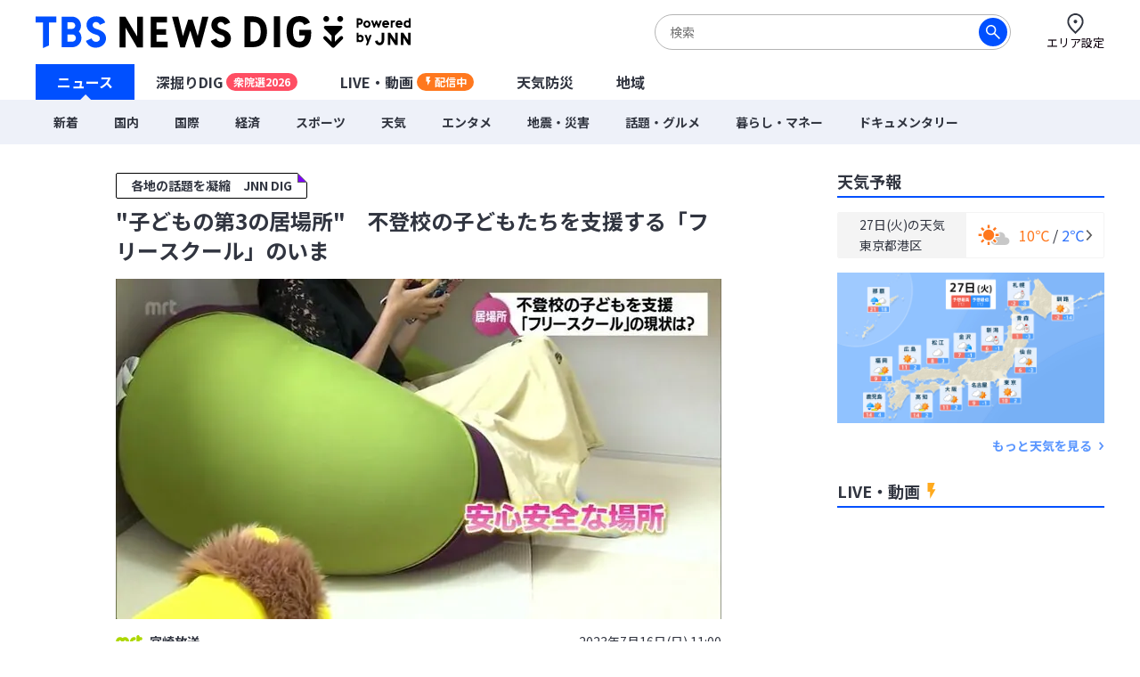

--- FILE ---
content_type: text/html; charset=utf-8
request_url: https://newsdig.tbs.co.jp/articles/-/604313
body_size: 18994
content:
<!DOCTYPE html>
<html lang="ja">
<head>
<meta charset="utf-8">
<meta http-equiv="Content-Security-Policy" content="default-src 'self' 'unsafe-inline' 'unsafe-eval' https://* blob: data:; img-src https://* data: blob: android-webview-video-poster:; media-src https://* 'unsafe-inline' 'unsafe-eval' blob:;">
<meta name="viewport" content="width=device-width, initial-scale=1">
<meta name="referrer" content="unsafe-url">
<meta name="robots" content="max-image-preview:large">
<meta name="format-detection" content="telephone=no">
<meta name="theme-color" content="#FFFFFF">
<title>&quot;子どもの第3の居場所&quot;　不登校の子どもたちを支援する「フリースクール」のいま | TBS NEWS DIG</title>
<meta name="description" content="2143人。これは、宮崎県内の公立小・中・高校の、不登校の児童生徒の人数です。今回は、こうした子どもたちの受け皿の1つで不登校の子どもたちを支援する民間施設「フリースクール」に注目します。今年5月に開設さ…">
<meta name="keywords" content="">
<meta property="og:locale" content="ja_JP">
<meta property="og:site_name" content="TBS NEWS DIG">
<meta property="og:url" content="https://newsdig.tbs.co.jp/articles/-/604313">
<meta property="og:type" content="article">
<meta property="og:title" content="&quot;子どもの第3の居場所&quot;　不登校の子どもたちを支援する「フリースクール」のいま | TBS NEWS DIG">
<meta property="og:image" content="https://newsdig.ismcdn.jp/mwimgs/c/5/1200w/img_c5b6a3947ef07d6b1b673e82bbad7d2b176884.jpg">
<meta property="og:description" content="2143人。これは、宮崎県内の公立小・中・高校の、不登校の児童生徒の人数です。今回は、こうした子どもたちの受け皿の1つで不登校の子どもたちを支援する民間施設「フリースクール」に注目します。今年5月に開設さ…">
<meta name="twitter:card" content="summary_large_image">
<meta name="twitter:site" content="@tbsnewsdig">
<meta name="twitter:domain" content="newsdig.tbs.co.jp">
<meta property="fb:app_id" content="168014016594622">
<link rel="canonical" href="https://newsdig.tbs.co.jp/articles/-/604313">
<link rel="preconnect" href="https://newsdig.ismcdn.jp" crossorigin>
<link rel="preconnect" href="https://www.google-analytics.com" crossorigin>
<link rel="preconnect" href="https://www.googletagmanager.com" crossorigin>
<link rel="preconnect" href="https://analytics.google.com" crossorigin>
<link rel="preconnect" href="https://storage.googleapis.com" crossorigin>
<link rel="preconnect" href="https://cdn.doubleverify.com" crossorigin>
<link rel="preconnect" href="https://securepubads.g.doubleclick.net" crossorigin>
<link rel="preconnect" href="https://pagead2.googlesyndication.com" crossorigin>
<link rel="preconnect" href="https://anymind360.com" crossorigin>
<link rel="preconnect" href="https://cdn.doubleverify.com" crossorigin>
<link rel="preconnect" href="https://players.streaks.jp" crossorigin>
<link rel="preconnect" href="https://imasdk.googleapis.com" crossorigin>
<link rel="apple-touch-icon" href="https://newsdig.ismcdn.jp/common/images/dig/favicons/apple-touch-icon-180x180.png?rd=202601191000" sizes="180x180">
<link rel="manifest" href="/manifest.json?rd=202601191000">
<link rel="preconnect" href="https://fonts.googleapis.com">
<link rel="preconnect" href="https://fonts.gstatic.com" crossorigin>
<link rel="preload" as="style" href="https://fonts.googleapis.com/css2?family=Noto+Sans+JP:wght@400;700&display=swap&text="子どもの第3居場所　不登校たちを支援する「フリースクル」いま宮崎放送各地話題凝縮JN DIG国内暮らし・マネ20年7月16日():火水木金土エア設定ニュ深掘りU-LVE動画配信中天気防災域新着際コロナ経済グメンタポツ震害ドキ旧統一教会【特選】集ウライ侵攻SsOrignalミッ4hダジェトお解説オ津波台風毎TBテレビあ局覧緒に読れて記事注目予報セ見カゴこんでかが？参考なっと知学び執筆者詳細プ589時間バシ問合わせ利用規約運営社連絡先サ現在更北海道東部甲越九州近畿四今よく">
<link rel="stylesheet" href="https://fonts.googleapis.com/css2?family=Noto+Sans+JP:wght@400;700&display=swap&text="子どもの第3居場所　不登校たちを支援する「フリースクル」いま宮崎放送各地話題凝縮JN DIG国内暮らし・マネ20年7月16日():火水木金土エア設定ニュ深掘りU-LVE動画配信中天気防災域新着際コロナ経済グメンタポツ震害ドキ旧統一教会【特選】集ウライ侵攻SsOrignalミッ4hダジェトお解説オ津波台風毎TBテレビあ局覧緒に読れて記事注目予報セ見カゴこんでかが？参考なっと知学び執筆者詳細プ589時間バシ問合わせ利用規約運営社連絡先サ現在更北海道東部甲越九州近畿四今よく" media="print" onload="this.media='all'; this.onload=null;">
  <link rel="stylesheet" href="https://newsdig.ismcdn.jp/resources/dig/css/pc/shared.css?rd=202601191000">
    <link rel="stylesheet" href="https://newsdig.ismcdn.jp/resources/dig/css/pc/leafs.css?rd=202601191000">
<script src="https://newsdig.ismcdn.jp/common/js/lib/strftime.js?rd=202601191000" defer></script>
<script src="https://newsdig.ismcdn.jp/common/js/lib/cash.js?rd=202601191000" defer></script>
<script src="https://newsdig.ismcdn.jp/common/js/lib/lozad.js?rd=202601191000" defer></script>
<script src="https://newsdig.ismcdn.jp/common/js/lib/axios.js?rd=202601191000" defer></script>
<script src="https://newsdig.ismcdn.jp/common/js/lib/axios.jsonp.js?rd=202601191000" defer></script>
<script src="https://newsdig.ismcdn.jp/common/js/lib/petite-vue.js?rd=202601191000" defer></script>
<script type="text/javascript">
(function() {
  var pa = document.createElement('script'); pa.type = 'text/javascript'; pa.charset = "utf-8"; pa.async = true;
  pa.src = window.location.protocol + "//api.popin.cc/searchbox/tbs_newsdig.js";
  var s = document.getElementsByTagName('script')[0]; s.parentNode.insertBefore(pa, s);
})(); 
</script>
<script src="/op/analytics.js"></script>
<script>
window.TOOLS = {};
window.MODULE = {};
window.LEAFS = {};
window.dig = window.dig || {};
window.TOOLS.cdn = 'https://newsdig.ismcdn.jp';
window.TOOLS.time = '2026/01/27 00:17';
window.TOOLS.device = 'pc';
window.TOOLS.versions = {
  'myarea': 4,
  'location': 4
}
window.TOOLS.rd = '202601191000';
</script>
<script src="https://newsdig.ismcdn.jp/common/js/tools-location3.js?20240126" defer></script>
<script src="https://newsdig.ismcdn.jp/resources/prod/dig/js/common/shared.prod.js?rd=202601191000" defer></script>
<script src="https://newsdig.ismcdn.jp/resources/prod/dig/js/pc/leafs.prod.js?rd=202601191000" defer></script>
<script src="https://newsdig.ismcdn.jp/resources/dig/js/common/ticker.js?rd=202601191000" defer></script>
<script>
window.dataLayer = window.dataLayer || [];
dataLayer.push({
  'site_cd': 'dig',
  'client_id': window.ISMLIB.ismuc
});
dataLayer.push({
  'event': 'read_article',
  'article_id': "604313",
  'article_url': "https://newsdig.tbs.co.jp/articles/-/604313",
  'article_thumbnail_url': "https://newsdig.ismcdn.jp/mwimgs/c/5/-/img_c5b6a3947ef07d6b1b673e82bbad7d2b176884.jpg",
  'article_view_date': "2026-01-27 00:17:16",
  'article_news_type': "テキスト",
  'article_braking_type': "",
  'article_site_cd': "dig",
  'article_media_id': "mrt",
  'article_station_id': "mrt",
  'article_title': "&quot;子どもの第3の居場所&quot;　不登校の子どもたちを支援する「フリースクール」のいま",
  'article_author': "宮崎放送",
  'article_category': "暮らし・マネー,国内",
  'article_theme': "各地の話題を凝縮　JNN DIG",
  'article_local_theme': "",
  'article_section': "",
  'article_program': "",
  'article_reporter': "新屋敷　さつき",
  'artice_number_of_pages': "5",
  'article_number_of_characters': "2414",
  'artice_number_of_pages_view': "article_0",
  'article_start_date': "2023-07-16 11:00:00",
  'article_end_date': "",
  'article_revenue_1': "mrt",
  'article_revenue_2': "",
  'article_revenue_3': "",
  'breaking_title': "",
  'breaking_link': ""
});
</script>
<!-- Google Tag Manager -->
<script>(function(w,d,s,l,i){w[l]=w[l]||[];w[l].push({'gtm.start':
new Date().getTime(),event:'gtm.js'});var f=d.getElementsByTagName(s)[0],
j=d.createElement(s),dl=l!='dataLayer'?'&l='+l:'';j.async=true;j.src=
'https://www.googletagmanager.com/gtm.js?id='+i+dl;f.parentNode.insertBefore(j,f);
})(window,document,'script','dataLayer','GTM-MJM2XDF');</script>
<!-- End Google Tag Manager -->
<script type="application/ld+json">
[{"@context":"http://schema.org","@type":"BreadcrumbList","itemListElement":[{"@type":"ListItem","position":1,"item":{"@id":"https://newsdig.tbs.co.jp","name":"TBS NEWS DIG"}},{"@type":"ListItem","position":2,"item":{"@id":"https://newsdig.tbs.co.jp/list/genre/%E5%9B%BD%E5%86%85","name":"国内"}},{"@type":"ListItem","position":3,"item":{"@id":"https://newsdig.tbs.co.jp/articles/-/604313","name":"\"子どもの第3の居場所\"　不登校の子どもたちを支援する「フリースクール」のいま"}}]},{"@context":"http://schema.org","@type":"NewsArticle","mainEntityOfPage":{"@type":"WebPage","@id":"https://newsdig.tbs.co.jp/articles/-/604313"},"headline":"\"子どもの第3の居場所\"　不登校の子どもたちを支援する「フリースクール」のいま","image":{"@type":"ImageObject","url":"https://newsdig.ismcdn.jp/mwimgs/c/5/1200w/img_c5b6a3947ef07d6b1b673e82bbad7d2b176884.jpg","width":"1200","height":"675"},"author":{"@type":"Organization","name":"TBS NEWS DIG","url":"https://newsdig.tbs.co.jp"},"publisher":{"@type":"Organization","name":"TBS NEWS DIG"},"description":"2143人。これは、宮崎県内の公立小・中・高校の、不登校の児童生徒の人数です。今回は、こうした子どもたちの受け皿の1つで不登校の子どもたちを支援する民間施設「フリースクール」に注目します。今年5月に開設さ…","datePublished":"2023-07-16T11:00:00+09:00","dateModified":"2023-10-04T11:02:00+09:00"}]
</script>
<meta name="google-site-verification" content="vz-if6o4gtsaDRNW2bjHPGwC_ZmW041KQZpB2BrMQMc" />
<script type="application/javascript" src="//anymind360.com/js/7297/ats.js" async></script>
<script data-sdk="l/1.1.10" data-cfasync="false" nowprocket src="https://html-load.com/loader.min.js" charset="UTF-8"></script>
<script nowprocket>(function(){function t(o,e){const r=n();return(t=function(t,n){return r[t-=309]})(o,e)}function n(){const t=["style","792872oOmMCL","documentElement","title","querySelectorAll","localStorage","name","VGhlcmUgd2FzIGEgcHJvYmxlbSBsb2FkaW5nIHRoZSBwYWdlLiBQbGVhc2UgY2xpY2sgT0sgdG8gbGVhcm4gbW9yZS4=","282786fMMJDo","loader-check","Cannot find currentScript","reload","textContent","charCodeAt","as_","&url=","script","map","loader_light","recovery","text","315540RTyVlu","last_bfa_at","split","href","length","&domain=","Script not found",'/loader.min.js"]',"from","none","width","width: 100vw; height: 100vh; z-index: 2147483647; position: fixed; left: 0; top: 0;","https://report.error-report.com/modal?eventId=&error=Vml0YWwgQVBJIGJsb2NrZWQ%3D&domain=","connection","https://error-report.com/report","querySelector","https://report.error-report.com/modal?eventId=","rtt","POST","87706KyRVLS","contains","src","height","close-error-report","error","Failed to load script: ",'script[src*="//',"3nLwbiH","/loader.min.js","append","hostname","outerHTML","&error=","onLine","setItem","addEventListener","btoa","setAttribute","toString","appendChild","display","searchParams","location","check","https://","type","currentScript","concat","148728JJjXGq","iframe","21QNapZW","data","createElement","link,style","Fallback Failed","_fa_","forEach","as_index","105042KWystp","getComputedStyle","host","value","removeEventListener","now","url","write","attributes","getBoundingClientRect","message","975180lrCXsz","as_modal_loaded","remove","https://report.error-report.com/modal?eventId=&error="];return(n=function(){return t})()}(function(){const o=t,e=n();for(;;)try{if(102011===parseInt(o(360))/1+parseInt(o(321))/2+parseInt(o(329))/3*(-parseInt(o(376))/4)+parseInt(o(371))/5+parseInt(o(383))/6+-parseInt(o(352))/7*(parseInt(o(350))/8)+-parseInt(o(396))/9)break;e.push(e.shift())}catch(t){e.push(e.shift())}})(),(()=>{"use strict";const n=t,o=n=>{const o=t;let e=0;for(let t=0,r=n[o(400)];t<r;t++)e=(e<<5)-e+n[o(388)](t),e|=0;return e},e=class{static[n(345)](){const t=n;var e,r;let c=arguments[t(400)]>0&&void 0!==arguments[0]?arguments[0]:t(394),a=!(arguments[t(400)]>1&&void 0!==arguments[1])||arguments[1];const i=Date[t(365)](),s=i-i%864e5,l=s-864e5,d=s+864e5,u=t(389)+o(c+"_"+s),w=t(389)+o(c+"_"+l),h=t(389)+o(c+"_"+d);return u!==w&&u!==h&&w!==h&&!(null!==(e=null!==(r=window[u])&&void 0!==r?r:window[w])&&void 0!==e?e:window[h])&&(a&&(window[u]=!0,window[w]=!0,window[h]=!0),!0)}};function r(o,e){const r=n;try{window[r(380)][r(336)](window[r(344)][r(362)]+r(357)+btoa(r(397)),Date[r(365)]()[r(340)]())}catch(t){}try{!async function(n,o){const e=r;try{if(await async function(){const n=t;try{if(await async function(){const n=t;if(!navigator[n(335)])return!0;try{await fetch(location[n(399)])}catch(t){return!0}return!1}())return!0;try{if(navigator[n(315)][n(319)]>1e3)return!0}catch(t){}return!1}catch(t){return!1}}())return;const r=await async function(n){const o=t;try{const t=new URL(o(316));t[o(343)][o(331)](o(347),o(393)),t[o(343)][o(331)](o(378),""),t[o(343)][o(331)](o(370),n),t[o(343)][o(331)](o(366),location[o(399)]);const e=await fetch(t[o(399)],{method:o(320)});return await e[o(395)]()}catch(t){return o(326)}}(n);document[e(379)](e(355))[e(358)]((t=>{const n=e;t[n(373)](),t[n(387)]=""}));let a=!1;window[e(337)](e(370),(t=>{const n=e;n(372)===t[n(353)]&&(a=!0)}));const i=document[e(354)](e(351));i[e(323)]=e(318)[e(349)](r,e(334))[e(349)](btoa(n),e(401))[e(349)](o,e(390))[e(349)](btoa(location[e(399)])),i[e(339)](e(375),e(313)),document[e(377)][e(341)](i);const s=t=>{const n=e;n(325)===t[n(353)]&&(i[n(373)](),window[n(364)](n(370),s))};window[e(337)](e(370),s);const l=()=>{const t=e,n=i[t(369)]();return t(311)!==window[t(361)](i)[t(342)]&&0!==n[t(312)]&&0!==n[t(324)]};let d=!1;const u=setInterval((()=>{if(!document[e(322)](i))return clearInterval(u);l()||d||(clearInterval(u),d=!0,c(n,o))}),1e3);setTimeout((()=>{a||d||(d=!0,c(n,o))}),3e3)}catch(t){c(n,o)}}(o,e)}catch(t){c(o,e)}}function c(t,o){const e=n;try{const n=atob(e(382));confirm(n)?location[e(399)]=e(374)[e(349)](btoa(t),e(401))[e(349)](o,e(390))[e(349)](btoa(location[e(399)])):location[e(386)]()}catch(t){location[e(399)]=e(314)[e(349)](o)}}(()=>{const t=n,o=n=>t(327)[t(349)](n);let c="";try{var a,i;null===(a=document[t(348)])||void 0===a||a[t(373)]();const n=null!==(i=function(){const n=t,o=n(359)+window[n(338)](window[n(344)][n(332)]);return window[o]}())&&void 0!==i?i:0;if(!e[t(345)](t(384),!1))return;const s="html-load.com,fb.html-load.com,content-loader.com,fb.content-loader.com"[t(398)](",");c=s[0];const l=document[t(317)](t(328)[t(349)](s[n],t(309)));if(!l)throw new Error(t(402));const d=Array[t(310)](l[t(368)])[t(392)]((n=>({name:n[t(381)],value:n[t(363)]})));if(n+1<s[t(400)])return function(n,o){const e=t,r=e(359)+window[e(338)](window[e(344)][e(332)]);window[r]=o}(0,n+1),void function(n,o){const e=t;var r;const c=document[e(354)](e(391));o[e(358)]((t=>{const n=e;let{name:o,value:r}=t;return c[n(339)](o,r)})),c[e(339)](e(323),e(346)[e(349)](n,e(330))),document[e(367)](c[e(333)]);const a=null===(r=document[e(348)])||void 0===r?void 0:r[e(333)];if(!a)throw new Error(e(385));document[e(367)](a)}(s[n+1],d);r(o(t(356)),c)}catch(n){try{n=n[t(340)]()}catch(t){}r(o(n),c)}})()})();})();</script>
<script async defer src="https://recapi.newsdig.tbs.co.jp/statics/js/index.js"></script>
</head>
<body>
<!-- Google Tag Manager (noscript) -->
<noscript><iframe src="https://www.googletagmanager.com/ns.html?id=GTM-MJM2XDF"
height="0" width="0" style="display:none;visibility:hidden"></iframe></noscript>
<!-- End Google Tag Manager (noscript) -->
<div class="l-wrap">
<header class="g-header js-header u-wf-noto">
  <div class="l-lg-flex l-lg-justify-between l-inner">
    <div class="g-header__logo"><a href="/" class="g-header__logo-link"><img src="https://newsdig.ismcdn.jp/common/images/site_logo.svg?rd=202601191000" width="422" height="36" alt="TBS NEWS DIG Powred by JNN"></a></div>
    <div class="g-header-tools">
      <div class="m-search js-search is-active">
        <form action="/list/search" method="get">
          <button aria-label="検索する" class="m-search__submit" type="submit"></button>
          <input class="m-search__box js-header-search-box" placeholder="検索" type="text" value="" name="fulltext">
        </form>
      </div>
      <a href="/list/area/select" class="g-header-tools__item js-area-setting">
        <img width="23" height="23" alt="" data-src="https://newsdig.ismcdn.jp/common/images/dig/icons/i_pin_thin.svg?rd=202601191000" src="[data-uri]" class="g-header-tools__item-img lazy">
        <span class="g-header-tools__item-txt">エリア設定</span>
      </a>
    </div>
  </div>
  <nav class="g-nav-wrap">
    <ul class="g-nav">
      <li class="g-nav-list --w1"><a href="/" class="g-nav-list__link js-main-menu " data-menu-group="h-menu01">ニュース</a></li>
      <li class="g-nav-list --w2"><a href="/list/feature" class="g-nav-list__link js-main-menu " data-menu-group="h-menu02">深掘りDIG<span class="g-nav-list__link-label" style="background-color:#FF4E63;">衆院選2026</span></a></li>
      <li class="g-nav-list --w2"><a href="/list/live" class="g-nav-list__link --live js-main-menu " data-menu-group="h-menu03">LIVE・動画<span class="g-nav-list__link-label --live u-bgcolor-orange">配信中</span></a></li>
      <li class="g-nav-list --w3"><a href="/list/weather" class="g-nav-list__link js-weather-link js-main-menu " data-menu-group="h-menu04">天気防災</a></li>
      <li class="g-nav-list --w3"><a href="/list/area" class="g-nav-list__link js-main-menu " data-menu-group="h-menu05">地域</a></li>
    </ul>
    <div class="g-menu-wrap">
      <ul class="g-menu js-menu" data-menu-group="h-menu01">
        <li class="g-menu-main"><a href="/list/latest" class="g-menu-main__link ">新着</a></li>
        <li class="g-menu-main"><a href="/list/genre/国内" class="g-menu-main__link ">国内</a></li>
        <li class="g-menu-main"><a href="/list/genre/国際" class="g-menu-main__link ">国際</a></li>
        <li class="g-menu-main"><a href="/list/genre/経済" class="g-menu-main__link ">経済</a></li>
        <li class="g-menu-main"><a href="/list/genre/スポーツ" class="g-menu-main__link ">スポーツ</a></li>
        <li class="g-menu-main"><a href="/list/genre/天気" class="g-menu-main__link ">天気</a></li>
        <li class="g-menu-main"><a href="/list/genre/エンタメ" class="g-menu-main__link ">エンタメ</a></li>
        <li class="g-menu-main"><a href="/list/genre/地震・災害" class="g-menu-main__link ">地震・災害</a></li>
        <li class="g-menu-main"><a href="/list/genre/話題・グルメ" class="g-menu-main__link ">話題・グルメ</a></li>
        <li class="g-menu-main"><a href="/list/genre/暮らし・マネー" class="g-menu-main__link ">暮らし・マネー</a></li>
        <li class="g-menu-main"><a href="/list/genre/ドキュメンタリー" class="g-menu-main__link ">ドキュメンタリー</a></li>
      </ul>
    </div>
  </nav>

  <div class="g-search js-search">
    <form action="/list/search" method="get">
      <button aria-label="検索する" class="g-search__submit" type="submit"></button>
      <input class="g-search__box js-header-search-box" placeholder="サイト内を検索" type="text" value="" name="fulltext">
    </form>
  </div>
</header>

<div class="l-container">
<ul class="m-breaking js-m-ticker-earthquake"></ul>
<ul class="m-breaking js-m-ticker-tsunami"></ul>
<ul class="m-breaking js-m-ticker-info"></ul>
<ul class="m-breaking js-m-ticker-breaking"></ul>
<ul class="m-breaking js-m-ticker-localbreaking"></ul>
<ul class="m-breaking js-m-ticker-localinfo"></ul>
<ul class="m-breaking js-m-ticker-myareabreaking"></ul>
<ul class="m-breaking js-m-ticker-myareainfo"></ul>

  <main class="l-main">
    <article>
      <div class="article-header u-wf-noto">
  <div class="l-lg-mb-4">
    <div class="article-header-info">
        <div class="article-header-info-fukabori-wrap" style="border-color: #8000FF;">
          <a class="article-header-info-fukabori" href="/list/feature/各地の話題を凝縮　JNN DIG"><span>各地の話題を凝縮　JNN DIG</span></a>
        </div>
    </div>
    <h1 class="article-header-title">"子どもの第3の居場所"　不登校の子どもたちを支援する「フリースクール」のいま</h1>
  </div>
  <div class="u-center">
  <img src="https://newsdig.ismcdn.jp/mwimgs/c/5/680mw/img_c5b6a3947ef07d6b1b673e82bbad7d2b176884.jpg" srcset="https://newsdig.ismcdn.jp/mwimgs/c/5/680mw/img_c5b6a3947ef07d6b1b673e82bbad7d2b176884.jpg 1x,https://newsdig.ismcdn.jp/mwimgs/c/5/1360mw/img_c5b6a3947ef07d6b1b673e82bbad7d2b176884.jpg 2x" width="680" height="382"  class="" alt="&quot;子どもの第3の居場所&quot;　不登校の子どもたちを支援する「フリースクール」のいま|TBS NEWS DIG">
  </div>
  <div class="l-lg-flex l-lg-items-center l-lg-mt-4 l-lg-mb-2">
        <a href="/list/news/mrt">
          <div class="article-header-broadcaster">
          <img src="[data-uri]" data-src="https://newsdig.ismcdn.jp/common/images/dig/logo/mrt.svg?rd=202406280844" width="30" height="15"  class="c-mrt --size2 article-header-broadcaster__logo lazy" alt="">
          宮崎放送
          </div>
        </a>
    <time class="article-header-time" datetime="2023-07-16T11:00:00+09:00">2023年7月16日(日) 11:00</time>
  </div>
  <div class="l-lg-flex l-lg-justify-between">
    <div class="article-header-tag">
      <a class="article-header-tag__item --link" href="/list/genre/国内">国内</a>
      <a class="article-header-tag__item --link" href="/list/genre/暮らし・マネー">暮らし・マネー</a>
    </div>
  </div>
</div>


<div class="article-body ad_pc_article_body">
  <p>2143人。これは、宮崎県内の公立小・中・高校の、不登校の児童生徒の人数です。今回は、こうした子どもたちの受け皿の1つで不登校の子どもたちを支援する民間施設「フリースクール」に注目します。今年5月に開設さ…</p>
</div>
<div class="article-footer --no-pb u-wf-noto">
  <a class="c-button-read" href="/articles/-/604313?display=1">続きを読む</a>
  <div class="ad_pc_article_underread"></div>
</div>    </article>
    <div class="l-lg-mb-10">
<div class="m-paper l-lg-mb-8" style="border-color: #8000FF;">
  <div class="m-paper__inner l-lg-px-8 l-lg-py-4">
    <h2 class="m-paper__title u-fs-XL" style="border-color: #8000FF;">各地の話題を凝縮　JNN DIG</h2>
    <div class="l-lg-flex">
      <div class="l-lg-mr-5 l-lg-flex-1"><article class="m-paper-contents l-lg-mb-2">
  <a href="/articles/-/2400588?display=1">
    <figure class="m-paper-contents__movie is-mv-play i-movie"><div style="padding-top:56.25%;position:relative;width:100%;"><img src="[data-uri]" data-src="https://newsdig.ismcdn.jp/mwimgs/f/c/588w/img_fc713cabac67d56627e9ffdff17dec2578359.jpg" data-srcset="https://newsdig.ismcdn.jp/mwimgs/f/c/588w/img_fc713cabac67d56627e9ffdff17dec2578359.jpg 1x,https://newsdig.ismcdn.jp/mwimgs/f/c/1176w/img_fc713cabac67d56627e9ffdff17dec2578359.jpg 2x" width="588" height="330"  class=" u-fit lazy" alt="叔父は元楽天エース岩隈久志さん　290ヤード飛ばす規格外パワー持つ13歳ゴルファー・広橋璃人選手　目指すは「マスターズ優勝」　仙台|TBS NEWS DIG"></div></figure>
    <h3 class="m-paper-contents__title u-fs-XL">叔父は元楽天エース岩隈久志さん　290ヤード飛ばす規格外パワー持つ13歳ゴルファー・広橋璃人選手　目指すは「マスターズ優勝」　仙台</h3>
    <div class="m-article-info l-lg-flex l-lg-justify-between l-lg-items-center l-lg-mt-2">
      <img src="[data-uri]" data-src="https://newsdig.ismcdn.jp/common/images/dig/logo/tbcv.svg?rd=202406280844" width="28" height="13"  class="c-tbcv m-paper-logo --size1 lazy" alt="">
      <time class="c-date" datetime="2026-01-14T18:46:00+09:00">2026/01/14</time>
    </div>
  </a>
</article>
</div>
      <div class="m-paper-2row">
        <article class="m-paper-contents l-lg-mb-2">
  <a href="/articles/-/2392435?display=1">
    <figure class="m-paper-contents__movie is-mv-play i-movie"><div style="padding-top:56.25%;position:relative;width:100%;"><img src="[data-uri]" data-src="https://newsdig.ismcdn.jp/mwimgs/4/e/184w/img_4e8f5a4f0ff458db28f7d7e29f002492343666.jpg" data-srcset="https://newsdig.ismcdn.jp/mwimgs/4/e/184w/img_4e8f5a4f0ff458db28f7d7e29f002492343666.jpg 1x,https://newsdig.ismcdn.jp/mwimgs/4/e/368w/img_4e8f5a4f0ff458db28f7d7e29f002492343666.jpg 2x" width="184" height="103"  class=" u-fit lazy" alt="【夕張市】「鉛筆1本買うにも国の同意」から19年…353億円の借金完済まで残り1年に　人口は半減…消えゆく名物カレーそばと、完済後に待つマチの未来|TBS NEWS DIG"></div></figure>
    <h3 class="m-paper-contents__title u-fs-XL">【夕張市】「鉛筆1本買うにも国の同意」から19年…353億円の借金完済まで残り1年に　人口は半減…消えゆく名物カレーそばと、完済後に待つマチの未来</h3>
    <div class="m-article-info l-lg-flex l-lg-justify-between l-lg-items-center l-lg-mt-2">
      <img src="[data-uri]" data-src="https://newsdig.ismcdn.jp/common/images/dig/logo/hbcv.svg?rd=202406280844" width="34" height="11"  class="c-hbcv m-paper-logo --size1 lazy" alt="">
      <time class="c-date" datetime="2026-01-09T19:50:00+09:00">2026/01/09</time>
    </div>
  </a>
</article>

        <article class="m-paper-contents l-lg-mb-2">
  <a href="/articles/-/2388154?display=1">
    <figure class="m-paper-contents__movie "><div style="padding-top:56.25%;position:relative;width:100%;"><img src="[data-uri]" data-src="https://newsdig.ismcdn.jp/mwimgs/4/a/184w/img_4aefbc2f09650862810b49e610cf1a09288115.jpg" data-srcset="https://newsdig.ismcdn.jp/mwimgs/4/a/184w/img_4aefbc2f09650862810b49e610cf1a09288115.jpg 1x,https://newsdig.ismcdn.jp/mwimgs/4/a/368w/img_4aefbc2f09650862810b49e610cf1a09288115.jpg 2x" width="184" height="103"  class=" u-fit lazy" alt="1匹見かけたら、3年後には2万匹に…爆発的繁殖力「ニュウハクシミ」の生態　文化財をむしばむ小さな脅威＜2025年アーカイブス＞|TBS NEWS DIG"></div></figure>
    <h3 class="m-paper-contents__title u-fs-XL">1匹見かけたら、3年後には2万匹に…爆発的繁殖力「ニュウハクシミ」の生態　文化財をむしばむ小さな脅威＜2025年アーカイブス＞</h3>
    <div class="m-article-info l-lg-flex l-lg-justify-between l-lg-items-center l-lg-mt-2">
      <img src="[data-uri]" data-src="https://newsdig.ismcdn.jp/common/images/dig/logo/rkk_2.svg?rd=202406280844" width="35" height="12"  class="c-rkk m-paper-logo --size1 lazy" alt="">
      <time class="c-date" datetime="2026-01-09T07:00:00+09:00">2026/01/09</time>
    </div>
  </a>
</article>

      </div>
    </div>
    <a class="c-more-link l-lg-mt-4" href="/list/feature/%E5%90%84%E5%9C%B0%E3%81%AE%E8%A9%B1%E9%A1%8C%E3%82%92%E5%87%9D%E7%B8%AE%E3%80%80JNN+DIG" >このコーナーを深掘りする <img src="[data-uri]" data-src="https://newsdig.ismcdn.jp/common/images/dig/icons/icon-arrow-link.svg?rd=202406280844" width="6" height="8"  class="c-more-link__icon lazy" alt=""></a>

  </div>
</div>
<div id="sm-recommend-pc"></div>
<div class="ad_pc_article_underarticle"></div>
  <div class="u-wf-noto"><h2 class="c-heading --small  l-lg-mb-2">注目の記事</h2>
</div>
  <div class="m-article-3col-wrap l-lg-mt-3 l-lg-mb-4">
      <article class="m-article-3col false">
  <a class="m-article-inner l-lg-flex l-lg-flex-col-reverse" href="/articles/-/2421898?display=1" >
    <div class="m-article-content">
      <h3 class="m-article-content__title">競技の先に人生は続く...23歳で引退しテレビ局へ　元競泳五輪代表・今井月がアスリートのセカンドキャリアを考える</h3>
      <div class="m-article-info l-lg-flex l-lg-justify-between l-lg-items-center l-lg-mt-2">
<img src="[data-uri]" data-src="https://newsdig.ismcdn.jp/common/images/dig/logo/jnn.svg?rd=202406280844" width="28" height="13"  class="c-jnn m-article-logo --size1 lazy" alt="">        <time class="c-date" datetime="2026-01-25T07:00:00+09:00">2026/01/25</time>
      </div>
    </div>
    <div class="m-article-figure-wrap">
      <figure class="m-article-figure "><img src="[data-uri]" data-src="https://newsdig.ismcdn.jp/mwimgs/4/3/260w/img_43aa3af4797e2a146e6535ec158310d2579801.jpg" data-srcset="https://newsdig.ismcdn.jp/mwimgs/4/3/260w/img_43aa3af4797e2a146e6535ec158310d2579801.jpg 1x,https://newsdig.ismcdn.jp/mwimgs/4/3/520w/img_43aa3af4797e2a146e6535ec158310d2579801.jpg 2x" width="260" height="146"  class="m-article-figure__image lazy" alt="競技の先に人生は続く...23歳で引退しテレビ局へ　元競泳五輪代表・今井月がアスリートのセカンドキャリアを考える|TBS NEWS DIG"></figure>
    </div>
  </a>
</article>

      <article class="m-article-3col false">
  <a class="m-article-inner l-lg-flex l-lg-flex-col-reverse" href="/articles/-/2423078?display=1" >
    <div class="m-article-content">
      <h3 class="m-article-content__title">切り株の上に「エビフライ状のなにか」つくったのは「木の実を食べるあの小動物」いったい何のために？【岡山の珍光景】</h3>
      <div class="m-article-info l-lg-flex l-lg-justify-between l-lg-items-center l-lg-mt-2">
<img src="[data-uri]" data-src="https://newsdig.ismcdn.jp/common/images/dig/logo/rsk.svg?rd=202406280844" width="33" height="12"  class="c-rsk m-article-logo --size1 lazy" alt="">        <time class="c-date" datetime="2026-01-25T14:29:00+09:00">2026/01/25</time>
      </div>
    </div>
    <div class="m-article-figure-wrap">
      <figure class="m-article-figure "><img src="[data-uri]" data-src="https://newsdig.ismcdn.jp/mwimgs/e/e/260w/img_ee271aea8b6567aaf1d7c148b1722162117324.jpg" data-srcset="https://newsdig.ismcdn.jp/mwimgs/e/e/260w/img_ee271aea8b6567aaf1d7c148b1722162117324.jpg 1x,https://newsdig.ismcdn.jp/mwimgs/e/e/520w/img_ee271aea8b6567aaf1d7c148b1722162117324.jpg 2x" width="260" height="146"  class="m-article-figure__image lazy" alt="切り株の上に「エビフライ状のなにか」つくったのは「木の実を食べるあの小動物」いったい何のために？【岡山の珍光景】|TBS NEWS DIG"></figure>
    </div>
  </a>
</article>

      <article class="m-article-3col false">
  <a class="m-article-inner l-lg-flex l-lg-flex-col-reverse" href="/articles/-/2420460?display=1" >
    <div class="m-article-content">
      <h3 class="m-article-content__title">『摂食障害で体重２６ｋｇ』“いじめ重大事態”と認定されず提訴決意…いじめと闘った元同級生が支援「辛い気持ち絶対変わるよ」</h3>
      <div class="m-article-info l-lg-flex l-lg-justify-between l-lg-items-center l-lg-mt-2">
<img src="[data-uri]" data-src="https://newsdig.ismcdn.jp/common/images/dig/logo/mbsnews.svg?rd=202406280844" width="37" height="12"  class="c-mbsnews m-article-logo --size1 lazy" alt="">        <time class="c-date" datetime="2026-01-25T18:03:00+09:00">2026/01/25</time>
      </div>
    </div>
    <div class="m-article-figure-wrap">
      <figure class="m-article-figure "><img src="[data-uri]" data-src="https://newsdig.ismcdn.jp/mwimgs/e/2/260w/img_e222f02a9634ab93176021302a66b5c9195442.jpg" data-srcset="https://newsdig.ismcdn.jp/mwimgs/e/2/260w/img_e222f02a9634ab93176021302a66b5c9195442.jpg 1x,https://newsdig.ismcdn.jp/mwimgs/e/2/520w/img_e222f02a9634ab93176021302a66b5c9195442.jpg 2x" width="260" height="146"  class="m-article-figure__image lazy" alt="『摂食障害で体重２６ｋｇ』“いじめ重大事態”と認定されず提訴決意…いじめと闘った元同級生が支援「辛い気持ち絶対変わるよ」|TBS NEWS DIG"></figure>
    </div>
  </a>
</article>

      <article class="m-article-3col false">
  <a class="m-article-inner l-lg-flex l-lg-flex-col-reverse" href="/articles/-/2420950?display=1" >
    <div class="m-article-content">
      <h3 class="m-article-content__title">“巨大化”“個性派”続々と…今食べたい「進化する中華まん」【THE TIME,】 </h3>
      <div class="m-article-info l-lg-flex l-lg-justify-between l-lg-items-center l-lg-mt-2">
<img src="[data-uri]" data-src="https://newsdig.ismcdn.jp/common/images/dig/logo/jnn.svg?rd=202406280844" width="28" height="13"  class="c-jnn m-article-logo --size1 lazy" alt="">        <time class="c-date" datetime="2026-01-25T08:00:00+09:00">2026/01/25</time>
      </div>
    </div>
    <div class="m-article-figure-wrap">
      <figure class="m-article-figure "><img src="[data-uri]" data-src="https://newsdig.ismcdn.jp/mwimgs/7/f/260w/img_7f561ac97ebb97056b74c44453624f3f187395.jpg" data-srcset="https://newsdig.ismcdn.jp/mwimgs/7/f/260w/img_7f561ac97ebb97056b74c44453624f3f187395.jpg 1x,https://newsdig.ismcdn.jp/mwimgs/7/f/520w/img_7f561ac97ebb97056b74c44453624f3f187395.jpg 2x" width="260" height="154"  class="m-article-figure__image lazy" alt="“巨大化”“個性派”続々と…今食べたい「進化する中華まん」【THE TIME,】 |TBS NEWS DIG"></figure>
    </div>
  </a>
</article>

      <article class="m-article-3col false">
  <a class="m-article-inner l-lg-flex l-lg-flex-col-reverse" href="/articles/-/2421727?display=1" >
    <div class="m-article-content">
      <h3 class="m-article-content__title">目標は「かまいたち山内の弟」感謝状7枚の銀行員 “広島の阻止の匠”が語る詐欺を防ぐ4つの鉄則「自分は大丈夫」が一番危ない</h3>
      <div class="m-article-info l-lg-flex l-lg-justify-between l-lg-items-center l-lg-mt-2">
<img src="[data-uri]" data-src="https://newsdig.ismcdn.jp/common/images/dig/logo/rcc@2x.png?rd=202406280844" width="35" height="12"  class="c-rccv-icon m-article-logo --size1 lazy" alt="">        <time class="c-date" datetime="2026-01-25T07:00:00+09:00">2026/01/25</time>
      </div>
    </div>
    <div class="m-article-figure-wrap">
      <figure class="m-article-figure "><img src="[data-uri]" data-src="https://newsdig.ismcdn.jp/mwimgs/e/1/260w/img_e18abfbdbbbdfd28103417afd69c0578871801.jpg" data-srcset="https://newsdig.ismcdn.jp/mwimgs/e/1/260w/img_e18abfbdbbbdfd28103417afd69c0578871801.jpg 1x,https://newsdig.ismcdn.jp/mwimgs/e/1/520w/img_e18abfbdbbbdfd28103417afd69c0578871801.jpg 2x" width="260" height="146"  class="m-article-figure__image lazy" alt="目標は「かまいたち山内の弟」感謝状7枚の銀行員 “広島の阻止の匠”が語る詐欺を防ぐ4つの鉄則「自分は大丈夫」が一番危ない|TBS NEWS DIG"></figure>
    </div>
  </a>
</article>

      <article class="m-article-3col false">
  <a class="m-article-inner l-lg-flex l-lg-flex-col-reverse" href="/articles/-/2412513?display=1" >
    <div class="m-article-content">
      <h3 class="m-article-content__title">引き取った子犬が翌日に急死「怒り心頭、助けてあげられずごめん」　ネット譲渡めぐりトラブル..."健康"のはずが重度の肺炎と診断　譲渡女性を直撃すると「病院ではなく自分で検査した」</h3>
      <div class="m-article-info l-lg-flex l-lg-justify-between l-lg-items-center l-lg-mt-2">
<img src="[data-uri]" data-src="https://newsdig.ismcdn.jp/common/images/dig/logo/mbsnews.svg?rd=202406280844" width="37" height="12"  class="c-mbsnews m-article-logo --size1 lazy" alt="">        <time class="c-date" datetime="2026-01-24T06:00:00+09:00">2026/01/24</time>
      </div>
    </div>
    <div class="m-article-figure-wrap">
      <figure class="m-article-figure "><img src="[data-uri]" data-src="https://newsdig.ismcdn.jp/mwimgs/f/0/260w/img_f0b87955f06832d4f59d4ca641797632115328.jpg" data-srcset="https://newsdig.ismcdn.jp/mwimgs/f/0/260w/img_f0b87955f06832d4f59d4ca641797632115328.jpg 1x,https://newsdig.ismcdn.jp/mwimgs/f/0/520w/img_f0b87955f06832d4f59d4ca641797632115328.jpg 2x" width="260" height="146"  class="m-article-figure__image lazy" alt="引き取った子犬が翌日に急死「怒り心頭、助けてあげられずごめん」　ネット譲渡めぐりトラブル...&quot;健康&quot;のはずが重度の肺炎と診断　譲渡女性を直撃すると「病院ではなく自分で検査した」|TBS NEWS DIG"></figure>
    </div>
  </a>
</article>

  </div>
<div class="l-contents-wrap l-lg-my-8">
  <div class="m-broadcaster l-lg-mb-8">
    <div class="m-broadcaster__title c-mrt-title-top"><img src="[data-uri]" data-src="https://newsdig.ismcdn.jp/common/images/dig/logo/mrt.svg?rd=202406280844" width="70" height="34"  class="c-mrt --size5 article-header-broadcaster__logo lazy" alt="">宮崎放送</div>
    <div class="l-lg-flex l-lg-flex-wrap l-lg-justify-between">
      <article class="m-broadcaster-article">

        <a class="m-broadcaster-article-inner l-lg-flex" href="/articles/-/222207?display=1">
          <h3 class="m-broadcaster-article-content__title">「これ一回の万引きなんですが、一般のお客様では最高新記録です」宮崎市のスーパーがツイート　その手口は</h3>
          <div class="m-broadcaster-article-content__time l-lg-flex l-lg-justify-end l-lg-items-center"><time class="c-date" datetime="2022-12-05T18:55:00+09:00">2022/12/05</time></div>
          <div class="m-broadcaster-figure-wrap is-mv-play i-movie">
            <div style="padding-top:56.25%;position:relative;width:100%;"><img src="[data-uri]" data-src="https://newsdig.ismcdn.jp/mwimgs/f/a/340w/img_fae29efd38b6c6750ec7652810a8ba3660316.jpg" data-srcset="https://newsdig.ismcdn.jp/mwimgs/f/a/340w/img_fae29efd38b6c6750ec7652810a8ba3660316.jpg 1x,https://newsdig.ismcdn.jp/mwimgs/f/a/680w/img_fae29efd38b6c6750ec7652810a8ba3660316.jpg 2x" width="340" height="191"  class=" u-fit lazy" alt=""></div>
          </div>
        </a>
      </article>
      <article class="m-broadcaster-article">

        <a class="m-broadcaster-article-inner l-lg-flex" href="/articles/-/1143682?display=1">
          <h3 class="m-broadcaster-article-content__title">「泡吹いて息をしてなかったから・・」とっさの判断で小中学生の兄弟が心臓マッサージ　頭を打って意識失った友人の命救う</h3>
          <div class="m-broadcaster-article-content__time l-lg-flex l-lg-justify-end l-lg-items-center"><time class="c-date" datetime="2024-04-29T19:00:00+09:00">2024/04/29</time></div>
          <div class="m-broadcaster-figure-wrap is-mv-play i-movie">
            <div style="padding-top:56.25%;position:relative;width:100%;"><img src="[data-uri]" data-src="https://newsdig.ismcdn.jp/mwimgs/a/3/340w/img_a37b86e7c770256215ded5c2ea79e0d2586023.jpg" data-srcset="https://newsdig.ismcdn.jp/mwimgs/a/3/340w/img_a37b86e7c770256215ded5c2ea79e0d2586023.jpg 1x,https://newsdig.ismcdn.jp/mwimgs/a/3/680w/img_a37b86e7c770256215ded5c2ea79e0d2586023.jpg 2x" width="340" height="191"  class=" u-fit lazy" alt=""></div>
          </div>
        </a>
      </article>
      <article class="m-broadcaster-article">

        <a class="m-broadcaster-article-inner l-lg-flex" href="/articles/-/495174?display=1">
          <h3 class="m-broadcaster-article-content__title">「大きすぎて衝撃でした」宮崎市の池に出現した謎の「巨大生物」その正体は？</h3>
          <div class="m-broadcaster-article-content__time l-lg-flex l-lg-justify-end l-lg-items-center"><time class="c-date" datetime="2023-05-21T10:00:00+09:00">2023/05/21</time></div>
          <div class="m-broadcaster-figure-wrap ">
            <div style="padding-top:56.25%;position:relative;width:100%;"><img src="[data-uri]" data-src="https://newsdig.ismcdn.jp/mwimgs/c/5/340w/img_c54e3d781aa1fbf284071ecf1481a93f95074.jpg" data-srcset="https://newsdig.ismcdn.jp/mwimgs/c/5/340w/img_c54e3d781aa1fbf284071ecf1481a93f95074.jpg 1x,https://newsdig.ismcdn.jp/mwimgs/c/5/680w/img_c54e3d781aa1fbf284071ecf1481a93f95074.jpg 2x" width="340" height="191"  class=" u-fit lazy" alt=""></div>
          </div>
        </a>
      </article>
      <article class="m-broadcaster-article">

        <a class="m-broadcaster-article-inner l-lg-flex" href="/articles/-/874773?display=1">
          <h3 class="m-broadcaster-article-content__title">「自分が周りの人に拡散する『運び屋』になってしまう可能性も」トコジラミ対策「旅先で衣類やかばんなど袋に入れておくことも効果的」</h3>
          <div class="m-broadcaster-article-content__time l-lg-flex l-lg-justify-end l-lg-items-center"><time class="c-date" datetime="2023-12-05T07:00:00+09:00">2023/12/05</time></div>
          <div class="m-broadcaster-figure-wrap ">
            <div style="padding-top:56.25%;position:relative;width:100%;"><img src="[data-uri]" data-src="https://newsdig.ismcdn.jp/mwimgs/c/3/340w/img_c37686e4db4ea450b20edc2591a7630b143105.jpg" data-srcset="https://newsdig.ismcdn.jp/mwimgs/c/3/340w/img_c37686e4db4ea450b20edc2591a7630b143105.jpg 1x,https://newsdig.ismcdn.jp/mwimgs/c/3/680w/img_c37686e4db4ea450b20edc2591a7630b143105.jpg 2x" width="340" height="191"  class=" u-fit lazy" alt=""></div>
          </div>
        </a>
      </article>
    </div>
    <a class="c-more-link --l l-lg-mt-2" href="/list/news/mrt" >このエリアの記事へ<img src="[data-uri]" data-src="https://newsdig.ismcdn.jp/common/images/dig/icons/icon-arrow-link.svg?rd=202406280844" width="6" height="8"  class="c-more-link__icon lazy" alt=""></a>

  </div>
</div>
    </div>
  </main>

  <aside class="l-sub">
<div class="is-sticky">

  <div class="l-lg-mb-8">
<div class="c-heading l-lg-flex l-lg-items-center l-lg-mb-4">天気予報</div>

       <div class="m-weather-sub l-lg-flex l-lg-items-center">
         <div class="m-weather-sub__title"><span class="l-lg-mb-1 u-block">27日(火)の天気</span><span class="js-weather-sub-title">東京都港区</span></div>
         <a class="m-weather-sub__info js-weather-link" href="/list/weather/city/131032"><img src="[data-uri]" data-src="https://newsdig.ismcdn.jp/common/images/dig/weather/icons/101.svg?rd=202406280844" width="40" height="40"  class="l-lg-mr-2 l-lg-ml-auto js-weather-sub-image lazy" alt=""><span class="js-weather-sub-temp"><span class="m-weather-sub__temp --max">10℃</span><span class="l-lg-mx-1">/</span><span class="m-weather-sub__temp --min">2℃</span></span><img src="[data-uri]" data-src="https://newsdig.ismcdn.jp/common/images/dig/icons/icon-arrow-black.svg?rd=202406280844" width="12" height="12"  class="m-weather-sub__arrow lazy" alt=""></a>
       </div>
<div class="m-weather-sub__img lazy" data-background-image="https://newsdig.ismcdn.jp/common/weather/latest/1day/WM1day-Z01_2.png?rd=202601262305"></div>
<a class="c-more-link l-lg-mt-4" href="/list/weather" >もっと天気を見る<img src="[data-uri]" data-src="https://newsdig.ismcdn.jp/common/images/dig/icons/icon-arrow-link.svg?rd=202406280844" width="6" height="8"  class="c-more-link__icon lazy" alt=""></a>

  </div>
  <div class="g-sub-live l-lg-mb-8">
<div class="c-heading l-lg-flex l-lg-items-center l-lg-mb-4">LIVE・動画<img src="[data-uri]" data-src="https://newsdig.ismcdn.jp/common/images/dig/icons/icon-title-live.svg?rd=202406280844" width="18" height="18"  class="l-lg-ml-1 lazy" alt=""></div>
<div class="m-live-sub">
  <div class="m-live-sub__content">
    <iframe class="js-live-sub-iframe" data-src="https://www.youtube.com/embed/Anr15FA9OCI?enablejsapi=1&autoplay=1&mute=1" width="300" height="169" title="YouTube video player" frameborder="0" allow="accelerometer; autoplay; clipboard-write; encrypted-media; gyroscope; picture-in-picture" allowfullscreen></iframe></div>
  </div>
<div class="m-live-schedule-wrap">
  <div class="m-live-sub__title l-sm-mb-1">LIVE・配信予定</div>
  <div class="m-live-schedule-label">
  <div class="m-live-schedule-label__icon">今日</div>
  <div class="m-live-schedule-label__date">2026/01/27</div>
</div>
<a class="m-live-schedule " href="/articles/-/2422926?display=1">
  <div class="m-live-schedule-figure-wrap l-lg-flex-shrink-0">
    <figure class="m-live-schedule-figure"><img src="[data-uri]" data-src="https://newsdig.ismcdn.jp/mwimgs/a/7/114w/img_a746ce20c22d93315f2fab65113f3f07104370.jpg" data-srcset="https://newsdig.ismcdn.jp/mwimgs/a/7/114w/img_a746ce20c22d93315f2fab65113f3f07104370.jpg 1x,https://newsdig.ismcdn.jp/mwimgs/a/7/228w/img_a746ce20c22d93315f2fab65113f3f07104370.jpg 2x" width="114" height="64"  class="m-live-schedule__image u-fit lazy" alt="【LIVE】朝のニュース（Japan News Digest Live）最新情報など（1月27日）|TBS NEWS DIG"></figure>
  </div>
  <div>
    <div class="m-live-schedule__text">【LIVE】朝のニュース（Japan News Digest Live）最新情報など（1月27日）</div>
    <div class="m-live-schedule-time l-lg-flex l-lg-items-baseline">
      
      <div class="m-live-schedule-time__start">06:00</div>
      <div class="m-live-schedule-time__end">~11:00</div>
    </div>
  </div>
</a>

</div>
<div class="ad_pc_all_right_1st"></div>
<div class="m-live-sub-recommend l-lg-mt-2">
  <h2 class="m-live-sub-recommend__title">オリジナル動画</h2>
  <div class="m-live-sub-recommend__contents">
      <article class="m-live-sub">
        <a href="/list/live/program/JNNドローンDIG" class="u-block">
          <div class="m-live-sub__movie"><div style="padding-top:56.25%;position:relative;width:100%;"><img src="[data-uri]" data-src="https://newsdig.ismcdn.jp/mwimgs/4/9/114w/img_49e1dd9f3ac4c9ee3271fc162985e42a181785.jpg" data-srcset="https://newsdig.ismcdn.jp/mwimgs/4/9/114w/img_49e1dd9f3ac4c9ee3271fc162985e42a181785.jpg 1x,https://newsdig.ismcdn.jp/mwimgs/4/9/228w/img_49e1dd9f3ac4c9ee3271fc162985e42a181785.jpg 2x" width="114" height="64"  class=" u-fit lazy" alt="JNNドローンDIG|TBS NEWS DIG"></div></div>
          <h3 class="m-live-sub__title --small --center">JNNドローンDIG</h3>
        </a>
      </article>
      <article class="m-live-sub">
        <a href="/list/live/program/シノキャリ" class="u-block">
          <div class="m-live-sub__movie"><div style="padding-top:56.25%;position:relative;width:100%;"><img src="[data-uri]" data-src="https://newsdig.ismcdn.jp/mwimgs/8/4/114w/img_840670762956e6259243140669234003134332.jpg" data-srcset="https://newsdig.ismcdn.jp/mwimgs/8/4/114w/img_840670762956e6259243140669234003134332.jpg 1x,https://newsdig.ismcdn.jp/mwimgs/8/4/228w/img_840670762956e6259243140669234003134332.jpg 2x" width="114" height="64"  class=" u-fit lazy" alt="シノキャリ|TBS NEWS DIG"></div></div>
          <h3 class="m-live-sub__title --small --center">シノキャリ</h3>
        </a>
      </article>
      <article class="m-live-sub">
        <a href="/list/live/program/WORLD REPORTS" class="u-block">
          <div class="m-live-sub__movie"><img src="[data-uri]" data-src="?rd=202406280844" width="114" height=""  class=" lazy" alt="WORLD REPORTS|TBS NEWS DIG"></div>
          <h3 class="m-live-sub__title --small --center">WORLD REPORTS</h3>
        </a>
      </article>
  </div>
</div>
<a class="c-more-link l-lg-mt-4" href="/list/live" >もっと動画を見る<img src="[data-uri]" data-src="https://newsdig.ismcdn.jp/common/images/dig/icons/icon-arrow-link.svg?rd=202406280844" width="6" height="8"  class="c-more-link__icon lazy" alt=""></a>

  </div>

  <div class="l-lg-mb-8">
<h2 class="c-heading --small l-lg-mb-4 l-lg-flex l-lg-items-center">アクセスランキング<img src="[data-uri]" data-src="https://newsdig.ismcdn.jp/common/images/dig/icons/icon-title-ranking.svg?rd=202406280844" width="16" height="16"  class="l-lg-ml-2 lazy" alt=""></h2>
<ul class="m-ranking-tab">
  <li class="m-ranking-tab__item is-active js-tab-button" data-tab="ranking">最新</li>
  <li class="m-ranking-tab__item js-tab-button" data-tab="ranking">24時間</li>
  <li class="m-ranking-tab__item js-tab-button" data-tab="ranking">週間</li>
</ul>
<div class="m-ranking js-tab-contents is-show" data-tab="ranking">
  <article class="m-ranking__item">
    <a class="m-ranking__inner" href="/articles/-/2422732?display=1">
      <div class="m-ranking__number --gold">1</div>
      <h3 class="m-ranking__title">小学生をはね、高校生をひき逃げ、その後も無免許運転…75歳男に懲役3年2か月の実刑…</h3>
      <div class="m-ranking__image "><div style="padding-top:56.25%;position:relative;width:100%;"><img src="[data-uri]" data-src="https://newsdig.ismcdn.jp/mwimgs/d/5/97w/img_d54eee25f6813f332ff28509dd7a1751963644.jpg" data-srcset="https://newsdig.ismcdn.jp/mwimgs/d/5/97w/img_d54eee25f6813f332ff28509dd7a1751963644.jpg 1x,https://newsdig.ismcdn.jp/mwimgs/d/5/194w/img_d54eee25f6813f332ff28509dd7a1751963644.jpg 2x" width="97" height="54"  class=" u-fit lazy" alt="小学生をはね、高校生をひき逃げ、その後も無免許運転…75歳男に懲役3年2か月の実刑判決　小学生は約2か月間意識不明、今も上下肢機能に制限・経管栄養・音声発語もできず　任意保険未加入…「金銭的な賠償はできない」【判決詳報・後編】|TBS NEWS DIG"></div></div>
    </a>
  </article>
  <article class="m-ranking__item">
    <a class="m-ranking__inner" href="/articles/-/2412201?display=1">
      <div class="m-ranking__number --silver">2</div>
      <h3 class="m-ranking__title">横断歩道を渡る小学生をはね意識不明にさせ、3日後に車検切れで自賠責保険未加入の…</h3>
      <div class="m-ranking__image "><div style="padding-top:56.25%;position:relative;width:100%;"><img src="[data-uri]" data-src="https://newsdig.ismcdn.jp/mwimgs/4/b/97w/img_4b4bff961348c955efaab3ec002a681b240153.jpg" data-srcset="https://newsdig.ismcdn.jp/mwimgs/4/b/97w/img_4b4bff961348c955efaab3ec002a681b240153.jpg 1x,https://newsdig.ismcdn.jp/mwimgs/4/b/194w/img_4b4bff961348c955efaab3ec002a681b240153.jpg 2x" width="97" height="54"  class=" u-fit lazy" alt="横断歩道を渡る小学生をはね意識不明にさせ、3日後に車検切れで自賠責保険未加入のヴォクシーに別車両のナンバープレートをつけ運転し高校生をひき逃げ、その後も無免許運転を繰り返した…75歳の男に司法の判断は【判決詳報・前編】|TBS NEWS DIG"></div></div>
    </a>
  </article>
  <article class="m-ranking__item">
    <a class="m-ranking__inner" href="/articles/-/2423872?display=1">
      <div class="m-ranking__number --bronze">3</div>
      <h3 class="m-ranking__title">【九州 また 雪か？】今夜からあす朝 雪が降るところも【雪シミュレーション ２６日…</h3>
      <div class="m-ranking__image "><div style="padding-top:56.25%;position:relative;width:100%;"><img src="[data-uri]" data-src="https://newsdig.ismcdn.jp/mwimgs/7/9/97w/img_79ce93d6e38f3cff6ffe36e09d78bf82839035.jpg" data-srcset="https://newsdig.ismcdn.jp/mwimgs/7/9/97w/img_79ce93d6e38f3cff6ffe36e09d78bf82839035.jpg 1x,https://newsdig.ismcdn.jp/mwimgs/7/9/194w/img_79ce93d6e38f3cff6ffe36e09d78bf82839035.jpg 2x" width="97" height="54"  class=" u-fit lazy" alt="【九州 また 雪か？】今夜からあす朝 雪が降るところも【雪シミュレーション ２６日（月）～２７日（火）／  九州各都市の週間予報】福岡・佐賀・長崎・大分・熊本・宮崎・鹿児島（１７時更新）|TBS NEWS DIG"></div></div>
    </a>
  </article>
  <article class="m-ranking__item">
    <a class="m-ranking__inner" href="/articles/-/2423338?display=1">
      <div class="m-ranking__number">4</div>
      <h3 class="m-ranking__title">【週間予報】29日（木）にも強烈な寒波か…日本海側は再び大雪のおそれ　来週末は南…</h3>
      <div class="m-ranking__image "><div style="padding-top:56.25%;position:relative;width:100%;"><img src="[data-uri]" data-src="https://newsdig.ismcdn.jp/mwimgs/a/5/97w/img_a5b57c078264f908ab2ec1426f2044aa216140.jpg" data-srcset="https://newsdig.ismcdn.jp/mwimgs/a/5/97w/img_a5b57c078264f908ab2ec1426f2044aa216140.jpg 1x,https://newsdig.ismcdn.jp/mwimgs/a/5/194w/img_a5b57c078264f908ab2ec1426f2044aa216140.jpg 2x" width="97" height="54"  class=" u-fit lazy" alt="【週間予報】29日（木）にも強烈な寒波か…日本海側は再び大雪のおそれ　来週末は南岸低気圧の動向に注意…太平洋側も雪や雨の可能性【雪と雨のシミュレーション】|TBS NEWS DIG"></div></div>
    </a>
  </article>
  <article class="m-ranking__item">
    <a class="m-ranking__inner" href="/articles/-/2423574?display=1">
      <div class="m-ranking__number">5</div>
      <h3 class="m-ranking__title">【東京の雪予想】東京・横浜・千葉など29日（木）首都圏の広い範囲で雪雲が…　26日…</h3>
      <div class="m-ranking__image "><div style="padding-top:56.25%;position:relative;width:100%;"><img src="[data-uri]" data-src="https://newsdig.ismcdn.jp/mwimgs/7/0/97w/img_704f976ad2205f10922d1644ba389e5c536369.jpg" data-srcset="https://newsdig.ismcdn.jp/mwimgs/7/0/97w/img_704f976ad2205f10922d1644ba389e5c536369.jpg 1x,https://newsdig.ismcdn.jp/mwimgs/7/0/194w/img_704f976ad2205f10922d1644ba389e5c536369.jpg 2x" width="97" height="54"  class=" u-fit lazy" alt="【東京の雪予想】東京・横浜・千葉など29日（木）首都圏の広い範囲で雪雲が…　26日（月）～31日（土）東京・横浜・千葉・埼玉・つくば 雪雨シミュレーション【気象庁 26日現在】|TBS NEWS DIG"></div></div>
    </a>
  </article>
  <article class="m-ranking__item">
    <a class="m-ranking__inner" href="/articles/-/2424116?display=1">
      <div class="m-ranking__number">6</div>
      <h3 class="m-ranking__title">「川に人が浮いている」　広瀬川で女性救助も死亡を確認　仙台</h3>
      <div class="m-ranking__image "><div style="padding-top:56.25%;position:relative;width:100%;"><img src="[data-uri]" data-src="https://newsdig.ismcdn.jp/mwimgs/e/a/97w/img_ea044a07b6bed232e74f8b0af502f22b309505.jpg" data-srcset="https://newsdig.ismcdn.jp/mwimgs/e/a/97w/img_ea044a07b6bed232e74f8b0af502f22b309505.jpg 1x,https://newsdig.ismcdn.jp/mwimgs/e/a/194w/img_ea044a07b6bed232e74f8b0af502f22b309505.jpg 2x" width="97" height="54"  class=" u-fit lazy" alt="「川に人が浮いている」　広瀬川で女性救助も死亡を確認　仙台|TBS NEWS DIG"></div></div>
    </a>
  </article>
  <article class="m-ranking__item">
    <a class="m-ranking__inner" href="/articles/-/2422809?display=1">
      <div class="m-ranking__number">7</div>
      <h3 class="m-ranking__title">知人の通報で発覚　飲酒運転の疑いで51歳会社員（自称）の男を逮捕　基準値の5倍近…</h3>
      <div class="m-ranking__image "><div style="padding-top:56.25%;position:relative;width:100%;"><img src="[data-uri]" data-src="https://newsdig.ismcdn.jp/mwimgs/6/5/97w/img_659b4d4f3febfd82607ed3ca884cfc6c189467.jpg" data-srcset="https://newsdig.ismcdn.jp/mwimgs/6/5/97w/img_659b4d4f3febfd82607ed3ca884cfc6c189467.jpg 1x,https://newsdig.ismcdn.jp/mwimgs/6/5/194w/img_659b4d4f3febfd82607ed3ca884cfc6c189467.jpg 2x" width="97" height="54"  class=" u-fit lazy" alt="知人の通報で発覚　飲酒運転の疑いで51歳会社員（自称）の男を逮捕　基準値の5倍近くのアルコール検出　|TBS NEWS DIG"></div></div>
    </a>
  </article>
  <article class="m-ranking__item">
    <a class="m-ranking__inner" href="/articles/-/2422925?display=1">
      <div class="m-ranking__number">8</div>
      <h3 class="m-ranking__title">【再び冬型へ】東京、神奈川、千葉など29～30日ごろ雪予想　2月1日は南岸低気圧接近…</h3>
      <div class="m-ranking__image "><div style="padding-top:56.25%;position:relative;width:100%;"><img src="[data-uri]" data-src="https://newsdig.ismcdn.jp/mwimgs/2/9/97w/img_29357581ba3337e60103ea1f830a9e4485882.jpg" data-srcset="https://newsdig.ismcdn.jp/mwimgs/2/9/97w/img_29357581ba3337e60103ea1f830a9e4485882.jpg 1x,https://newsdig.ismcdn.jp/mwimgs/2/9/194w/img_29357581ba3337e60103ea1f830a9e4485882.jpg 2x" width="97" height="54"  class=" u-fit lazy" alt="【再び冬型へ】東京、神奈川、千葉など29～30日ごろ雪予想　2月1日は南岸低気圧接近か【雪シミュレーション25日～30日（金）】|TBS NEWS DIG"></div></div>
    </a>
  </article>
  <article class="m-ranking__item">
    <a class="m-ranking__inner" href="/articles/-/2420051?display=1">
      <div class="m-ranking__number">9</div>
      <h3 class="m-ranking__title">10代半ばの娘2人に性的暴行を加えた父親　姉は妊娠･出産、妹は中絶手術　検察側「極…</h3>
      <div class="m-ranking__image "><div style="padding-top:56.25%;position:relative;width:100%;"><img src="[data-uri]" data-src="https://newsdig.ismcdn.jp/mwimgs/d/5/97w/img_d524096047abd2549efb1bc8a9e4892e863107.jpg" data-srcset="https://newsdig.ismcdn.jp/mwimgs/d/5/97w/img_d524096047abd2549efb1bc8a9e4892e863107.jpg 1x,https://newsdig.ismcdn.jp/mwimgs/d/5/194w/img_d524096047abd2549efb1bc8a9e4892e863107.jpg 2x" width="97" height="54"  class=" u-fit lazy" alt="10代半ばの娘2人に性的暴行を加えた父親　姉は妊娠･出産、妹は中絶手術　検察側「極めて卑劣」「常習的な犯行の一環」懲役17年を求刑【判決詳報･前編】|TBS NEWS DIG"></div></div>
    </a>
  </article>
  <article class="m-ranking__item">
    <a class="m-ranking__inner" href="/articles/-/2419321?display=1">
      <div class="m-ranking__number">10</div>
      <h3 class="m-ranking__title">「あしに おなまえかいて、ママ」灘中学校の入試問題で“ガザを題材にした詩” 出…</h3>
      <div class="m-ranking__image "><div style="padding-top:56.25%;position:relative;width:100%;"><img src="[data-uri]" data-src="https://newsdig.ismcdn.jp/mwimgs/b/6/97w/img_b660c0ad8705445efdd2e09e08013afe140974.jpg" data-srcset="https://newsdig.ismcdn.jp/mwimgs/b/6/97w/img_b660c0ad8705445efdd2e09e08013afe140974.jpg 1x,https://newsdig.ismcdn.jp/mwimgs/b/6/194w/img_b660c0ad8705445efdd2e09e08013afe140974.jpg 2x" width="97" height="54"  class=" u-fit lazy" alt="「あしに おなまえかいて、ママ」灘中学校の入試問題で“ガザを題材にした詩” 出題の狙いを教頭に聞いてみると【news23】|TBS NEWS DIG"></div></div>
    </a>
  </article>
</div>
<div class="m-ranking js-tab-contents" data-tab="ranking">
  <article class="m-ranking__item">
    <a class="m-ranking__inner" href="/articles/-/2422925?display=1">
      <div class="m-ranking__number --gold">1</div>
      <h3 class="m-ranking__title">【再び冬型へ】東京、神奈川、千葉など29～30日ごろ雪予想　2月1日は南岸低気圧接近…</h3>
      <div class="m-ranking__image "><div style="padding-top:56.25%;position:relative;width:100%;"><img src="[data-uri]" data-src="https://newsdig.ismcdn.jp/mwimgs/2/9/97w/img_29357581ba3337e60103ea1f830a9e4485882.jpg" data-srcset="https://newsdig.ismcdn.jp/mwimgs/2/9/97w/img_29357581ba3337e60103ea1f830a9e4485882.jpg 1x,https://newsdig.ismcdn.jp/mwimgs/2/9/194w/img_29357581ba3337e60103ea1f830a9e4485882.jpg 2x" width="97" height="54"  class=" u-fit lazy" alt="【再び冬型へ】東京、神奈川、千葉など29～30日ごろ雪予想　2月1日は南岸低気圧接近か【雪シミュレーション25日～30日（金）】|TBS NEWS DIG"></div></div>
    </a>
  </article>
  <article class="m-ranking__item">
    <a class="m-ranking__inner" href="/articles/-/2422732?display=1">
      <div class="m-ranking__number --silver">2</div>
      <h3 class="m-ranking__title">小学生をはね、高校生をひき逃げ、その後も無免許運転…75歳男に懲役3年2か月の実刑…</h3>
      <div class="m-ranking__image "><div style="padding-top:56.25%;position:relative;width:100%;"><img src="[data-uri]" data-src="https://newsdig.ismcdn.jp/mwimgs/d/5/97w/img_d54eee25f6813f332ff28509dd7a1751963644.jpg" data-srcset="https://newsdig.ismcdn.jp/mwimgs/d/5/97w/img_d54eee25f6813f332ff28509dd7a1751963644.jpg 1x,https://newsdig.ismcdn.jp/mwimgs/d/5/194w/img_d54eee25f6813f332ff28509dd7a1751963644.jpg 2x" width="97" height="54"  class=" u-fit lazy" alt="小学生をはね、高校生をひき逃げ、その後も無免許運転…75歳男に懲役3年2か月の実刑判決　小学生は約2か月間意識不明、今も上下肢機能に制限・経管栄養・音声発語もできず　任意保険未加入…「金銭的な賠償はできない」【判決詳報・後編】|TBS NEWS DIG"></div></div>
    </a>
  </article>
  <article class="m-ranking__item">
    <a class="m-ranking__inner" href="/articles/-/2423574?display=1">
      <div class="m-ranking__number --bronze">3</div>
      <h3 class="m-ranking__title">【東京の雪予想】東京・横浜・千葉など29日（木）首都圏の広い範囲で雪雲が…　26日…</h3>
      <div class="m-ranking__image "><div style="padding-top:56.25%;position:relative;width:100%;"><img src="[data-uri]" data-src="https://newsdig.ismcdn.jp/mwimgs/7/0/97w/img_704f976ad2205f10922d1644ba389e5c536369.jpg" data-srcset="https://newsdig.ismcdn.jp/mwimgs/7/0/97w/img_704f976ad2205f10922d1644ba389e5c536369.jpg 1x,https://newsdig.ismcdn.jp/mwimgs/7/0/194w/img_704f976ad2205f10922d1644ba389e5c536369.jpg 2x" width="97" height="54"  class=" u-fit lazy" alt="【東京の雪予想】東京・横浜・千葉など29日（木）首都圏の広い範囲で雪雲が…　26日（月）～31日（土）東京・横浜・千葉・埼玉・つくば 雪雨シミュレーション【気象庁 26日現在】|TBS NEWS DIG"></div></div>
    </a>
  </article>
  <article class="m-ranking__item">
    <a class="m-ranking__inner" href="/articles/-/2412201?display=1">
      <div class="m-ranking__number">4</div>
      <h3 class="m-ranking__title">横断歩道を渡る小学生をはね意識不明にさせ、3日後に車検切れで自賠責保険未加入の…</h3>
      <div class="m-ranking__image "><div style="padding-top:56.25%;position:relative;width:100%;"><img src="[data-uri]" data-src="https://newsdig.ismcdn.jp/mwimgs/4/b/97w/img_4b4bff961348c955efaab3ec002a681b240153.jpg" data-srcset="https://newsdig.ismcdn.jp/mwimgs/4/b/97w/img_4b4bff961348c955efaab3ec002a681b240153.jpg 1x,https://newsdig.ismcdn.jp/mwimgs/4/b/194w/img_4b4bff961348c955efaab3ec002a681b240153.jpg 2x" width="97" height="54"  class=" u-fit lazy" alt="横断歩道を渡る小学生をはね意識不明にさせ、3日後に車検切れで自賠責保険未加入のヴォクシーに別車両のナンバープレートをつけ運転し高校生をひき逃げ、その後も無免許運転を繰り返した…75歳の男に司法の判断は【判決詳報・前編】|TBS NEWS DIG"></div></div>
    </a>
  </article>
  <article class="m-ranking__item">
    <a class="m-ranking__inner" href="/articles/-/2420051?display=1">
      <div class="m-ranking__number">5</div>
      <h3 class="m-ranking__title">10代半ばの娘2人に性的暴行を加えた父親　姉は妊娠･出産、妹は中絶手術　検察側「極…</h3>
      <div class="m-ranking__image "><div style="padding-top:56.25%;position:relative;width:100%;"><img src="[data-uri]" data-src="https://newsdig.ismcdn.jp/mwimgs/d/5/97w/img_d524096047abd2549efb1bc8a9e4892e863107.jpg" data-srcset="https://newsdig.ismcdn.jp/mwimgs/d/5/97w/img_d524096047abd2549efb1bc8a9e4892e863107.jpg 1x,https://newsdig.ismcdn.jp/mwimgs/d/5/194w/img_d524096047abd2549efb1bc8a9e4892e863107.jpg 2x" width="97" height="54"  class=" u-fit lazy" alt="10代半ばの娘2人に性的暴行を加えた父親　姉は妊娠･出産、妹は中絶手術　検察側「極めて卑劣」「常習的な犯行の一環」懲役17年を求刑【判決詳報･前編】|TBS NEWS DIG"></div></div>
    </a>
  </article>
  <article class="m-ranking__item">
    <a class="m-ranking__inner" href="/articles/-/2423338?display=1">
      <div class="m-ranking__number">6</div>
      <h3 class="m-ranking__title">【週間予報】29日（木）にも強烈な寒波か…日本海側は再び大雪のおそれ　来週末は南…</h3>
      <div class="m-ranking__image "><div style="padding-top:56.25%;position:relative;width:100%;"><img src="[data-uri]" data-src="https://newsdig.ismcdn.jp/mwimgs/a/5/97w/img_a5b57c078264f908ab2ec1426f2044aa216140.jpg" data-srcset="https://newsdig.ismcdn.jp/mwimgs/a/5/97w/img_a5b57c078264f908ab2ec1426f2044aa216140.jpg 1x,https://newsdig.ismcdn.jp/mwimgs/a/5/194w/img_a5b57c078264f908ab2ec1426f2044aa216140.jpg 2x" width="97" height="54"  class=" u-fit lazy" alt="【週間予報】29日（木）にも強烈な寒波か…日本海側は再び大雪のおそれ　来週末は南岸低気圧の動向に注意…太平洋側も雪や雨の可能性【雪と雨のシミュレーション】|TBS NEWS DIG"></div></div>
    </a>
  </article>
  <article class="m-ranking__item">
    <a class="m-ranking__inner" href="/articles/-/2419321?display=1">
      <div class="m-ranking__number">7</div>
      <h3 class="m-ranking__title">「あしに おなまえかいて、ママ」灘中学校の入試問題で“ガザを題材にした詩” 出…</h3>
      <div class="m-ranking__image "><div style="padding-top:56.25%;position:relative;width:100%;"><img src="[data-uri]" data-src="https://newsdig.ismcdn.jp/mwimgs/b/6/97w/img_b660c0ad8705445efdd2e09e08013afe140974.jpg" data-srcset="https://newsdig.ismcdn.jp/mwimgs/b/6/97w/img_b660c0ad8705445efdd2e09e08013afe140974.jpg 1x,https://newsdig.ismcdn.jp/mwimgs/b/6/194w/img_b660c0ad8705445efdd2e09e08013afe140974.jpg 2x" width="97" height="54"  class=" u-fit lazy" alt="「あしに おなまえかいて、ママ」灘中学校の入試問題で“ガザを題材にした詩” 出題の狙いを教頭に聞いてみると【news23】|TBS NEWS DIG"></div></div>
    </a>
  </article>
  <article class="m-ranking__item">
    <a class="m-ranking__inner" href="/articles/-/2420232?display=1">
      <div class="m-ranking__number">8</div>
      <h3 class="m-ranking__title">”娘らが望んでいた”10代半ばの娘2人を妊娠させた父親の主張　裁判所「荒唐無稽」…</h3>
      <div class="m-ranking__image "><div style="padding-top:56.25%;position:relative;width:100%;"><img src="[data-uri]" data-src="https://newsdig.ismcdn.jp/mwimgs/8/6/97w/img_86f9773cb3e253ae7e9c71e3c2227f70843099.jpg" data-srcset="https://newsdig.ismcdn.jp/mwimgs/8/6/97w/img_86f9773cb3e253ae7e9c71e3c2227f70843099.jpg 1x,https://newsdig.ismcdn.jp/mwimgs/8/6/194w/img_86f9773cb3e253ae7e9c71e3c2227f70843099.jpg 2x" width="97" height="54"  class=" u-fit lazy" alt="”娘らが望んでいた”10代半ばの娘2人を妊娠させた父親の主張　裁判所「荒唐無稽」と一蹴　小学校高学年から性的虐待繰り返した父親に懲役16年判決【判決詳報･後編】|TBS NEWS DIG"></div></div>
    </a>
  </article>
  <article class="m-ranking__item">
    <a class="m-ranking__inner" href="/articles/-/2422158?display=1">
      <div class="m-ranking__number">9</div>
      <h3 class="m-ranking__title">11時間半飲酒し運転、正面衝突で24歳大学院生を死なす…釈放された33歳男性を「危険…</h3>
      <div class="m-ranking__image "><div style="padding-top:56.25%;position:relative;width:100%;"><img src="[data-uri]" data-src="https://newsdig.ismcdn.jp/mwimgs/7/8/97w/img_78369092835593c86b200749f535c47c272596.jpg" data-srcset="https://newsdig.ismcdn.jp/mwimgs/7/8/97w/img_78369092835593c86b200749f535c47c272596.jpg 1x,https://newsdig.ismcdn.jp/mwimgs/7/8/194w/img_78369092835593c86b200749f535c47c272596.jpg 2x" width="97" height="54"  class=" u-fit lazy" alt="11時間半飲酒し運転、正面衝突で24歳大学院生を死なす…釈放された33歳男性を「危険運転致死罪」で起訴する方針　札幌地検|TBS NEWS DIG"></div></div>
    </a>
  </article>
  <article class="m-ranking__item">
    <a class="m-ranking__inner" href="/articles/-/2423872?display=1">
      <div class="m-ranking__number">10</div>
      <h3 class="m-ranking__title">【九州 また 雪か？】今夜からあす朝 雪が降るところも【雪シミュレーション ２６日…</h3>
      <div class="m-ranking__image "><div style="padding-top:56.25%;position:relative;width:100%;"><img src="[data-uri]" data-src="https://newsdig.ismcdn.jp/mwimgs/7/9/97w/img_79ce93d6e38f3cff6ffe36e09d78bf82839035.jpg" data-srcset="https://newsdig.ismcdn.jp/mwimgs/7/9/97w/img_79ce93d6e38f3cff6ffe36e09d78bf82839035.jpg 1x,https://newsdig.ismcdn.jp/mwimgs/7/9/194w/img_79ce93d6e38f3cff6ffe36e09d78bf82839035.jpg 2x" width="97" height="54"  class=" u-fit lazy" alt="【九州 また 雪か？】今夜からあす朝 雪が降るところも【雪シミュレーション ２６日（月）～２７日（火）／  九州各都市の週間予報】福岡・佐賀・長崎・大分・熊本・宮崎・鹿児島（１７時更新）|TBS NEWS DIG"></div></div>
    </a>
  </article>
</div>
<div class="m-ranking js-tab-contents" data-tab="ranking">
  <article class="m-ranking__item">
    <a class="m-ranking__inner" href="/articles/-/2413029?display=1">
      <div class="m-ranking__number --gold">1</div>
      <h3 class="m-ranking__title">【速報】「俺が出るまで待っておけよ」“東名高速あおり運転事故”石橋和歩被告の懲…</h3>
      <div class="m-ranking__image is-mv-play i-movie"><div style="padding-top:56.25%;position:relative;width:100%;"><img src="[data-uri]" data-src="https://newsdig.ismcdn.jp/mwimgs/e/2/97w/img_e220bff8dc6aed194958e130e756db3382823.jpg" data-srcset="https://newsdig.ismcdn.jp/mwimgs/e/2/97w/img_e220bff8dc6aed194958e130e756db3382823.jpg 1x,https://newsdig.ismcdn.jp/mwimgs/e/2/194w/img_e220bff8dc6aed194958e130e756db3382823.jpg 2x" width="97" height="54"  class=" u-fit lazy" alt="【速報】「俺が出るまで待っておけよ」“東名高速あおり運転事故”石橋和歩被告の懲役18年判決が確定へ 最高裁が被告の上告を棄却|TBS NEWS DIG"></div></div>
    </a>
  </article>
  <article class="m-ranking__item">
    <a class="m-ranking__inner" href="/articles/-/2420232?display=1">
      <div class="m-ranking__number --silver">2</div>
      <h3 class="m-ranking__title">”娘らが望んでいた”10代半ばの娘2人を妊娠させた父親の主張　裁判所「荒唐無稽」…</h3>
      <div class="m-ranking__image "><div style="padding-top:56.25%;position:relative;width:100%;"><img src="[data-uri]" data-src="https://newsdig.ismcdn.jp/mwimgs/8/6/97w/img_86f9773cb3e253ae7e9c71e3c2227f70843099.jpg" data-srcset="https://newsdig.ismcdn.jp/mwimgs/8/6/97w/img_86f9773cb3e253ae7e9c71e3c2227f70843099.jpg 1x,https://newsdig.ismcdn.jp/mwimgs/8/6/194w/img_86f9773cb3e253ae7e9c71e3c2227f70843099.jpg 2x" width="97" height="54"  class=" u-fit lazy" alt="”娘らが望んでいた”10代半ばの娘2人を妊娠させた父親の主張　裁判所「荒唐無稽」と一蹴　小学校高学年から性的虐待繰り返した父親に懲役16年判決【判決詳報･後編】|TBS NEWS DIG"></div></div>
    </a>
  </article>
  <article class="m-ranking__item">
    <a class="m-ranking__inner" href="/articles/-/2410541?display=1">
      <div class="m-ranking__number --bronze">3</div>
      <h3 class="m-ranking__title">【東京首都圏 雪？】「大寒寒波」はじまる 関東地方北部で大雪のおそれ【雪シミュレ…</h3>
      <div class="m-ranking__image "><div style="padding-top:56.25%;position:relative;width:100%;"><img src="[data-uri]" data-src="https://newsdig.ismcdn.jp/mwimgs/c/b/97w/img_cbacb8804bfb1b6ffc0a229d1bd891e4724549.jpg" data-srcset="https://newsdig.ismcdn.jp/mwimgs/c/b/97w/img_cbacb8804bfb1b6ffc0a229d1bd891e4724549.jpg 1x,https://newsdig.ismcdn.jp/mwimgs/c/b/194w/img_cbacb8804bfb1b6ffc0a229d1bd891e4724549.jpg 2x" width="97" height="54"  class=" u-fit lazy" alt="【東京首都圏 雪？】「大寒寒波」はじまる 関東地方北部で大雪のおそれ【雪シミュレーション２１日（水）～２５日（日）  ／ 関東各都市の週間予報】東京・神奈川・埼玉・千葉・群馬・茨城・栃木・山梨・長野|TBS NEWS DIG"></div></div>
    </a>
  </article>
  <article class="m-ranking__item">
    <a class="m-ranking__inner" href="/articles/-/2419330?display=1">
      <div class="m-ranking__number">4</div>
      <h3 class="m-ranking__title">東京・赤坂で内閣府公用車が多重事故　1人死亡 8人重軽傷　危険運転致死傷の疑いも…</h3>
      <div class="m-ranking__image is-mv-play i-movie"><div style="padding-top:56.25%;position:relative;width:100%;"><img src="[data-uri]" data-src="https://newsdig.ismcdn.jp/mwimgs/a/8/97w/img_a80b115b87d99fcd205fb1ed0ae663a3304402.jpg" data-srcset="https://newsdig.ismcdn.jp/mwimgs/a/8/97w/img_a80b115b87d99fcd205fb1ed0ae663a3304402.jpg 1x,https://newsdig.ismcdn.jp/mwimgs/a/8/194w/img_a80b115b87d99fcd205fb1ed0ae663a3304402.jpg 2x" width="97" height="54"  class=" u-fit lazy" alt="東京・赤坂で内閣府公用車が多重事故　1人死亡 8人重軽傷　危険運転致死傷の疑いもあるとみて捜査　警視庁|TBS NEWS DIG"></div></div>
    </a>
  </article>
  <article class="m-ranking__item">
    <a class="m-ranking__inner" href="/articles/-/2407748?display=1">
      <div class="m-ranking__number">5</div>
      <h3 class="m-ranking__title">【雪の予想】北～西日本では25日ごろにかけて大雪や路面の凍結による「交通障害」に…</h3>
      <div class="m-ranking__image "><div style="padding-top:56.25%;position:relative;width:100%;"><img src="[data-uri]" data-src="https://newsdig.ismcdn.jp/mwimgs/7/0/97w/img_70f563b8ad47548cadffc8a19e1f6885128835.jpg" data-srcset="https://newsdig.ismcdn.jp/mwimgs/7/0/97w/img_70f563b8ad47548cadffc8a19e1f6885128835.jpg 1x,https://newsdig.ismcdn.jp/mwimgs/7/0/194w/img_70f563b8ad47548cadffc8a19e1f6885128835.jpg 2x" width="97" height="54"  class=" u-fit lazy" alt="【雪の予想】北～西日本では25日ごろにかけて大雪や路面の凍結による「交通障害」に注意・警戒【気象庁　20日（火）～25日（日）の雪雨シミュレーション/20日午後5時半更新】|TBS NEWS DIG"></div></div>
    </a>
  </article>
  <article class="m-ranking__item">
    <a class="m-ranking__inner" href="/articles/-/2411435?display=1">
      <div class="m-ranking__number">6</div>
      <h3 class="m-ranking__title">暖房をつけても足が寒い＝コールドドラフト現象　寒い家で健康被害も　対策は“空気…</h3>
      <div class="m-ranking__image "><div style="padding-top:56.25%;position:relative;width:100%;"><img src="[data-uri]" data-src="https://newsdig.ismcdn.jp/mwimgs/0/9/97w/img_092c18002642747d7ca0b4e4457ff001112540.jpg" data-srcset="https://newsdig.ismcdn.jp/mwimgs/0/9/97w/img_092c18002642747d7ca0b4e4457ff001112540.jpg 1x,https://newsdig.ismcdn.jp/mwimgs/0/9/194w/img_092c18002642747d7ca0b4e4457ff001112540.jpg 2x" width="97" height="54"  class=" u-fit lazy" alt="暖房をつけても足が寒い＝コールドドラフト現象　寒い家で健康被害も　対策は“空気の循環”|TBS NEWS DIG"></div></div>
    </a>
  </article>
  <article class="m-ranking__item">
    <a class="m-ranking__inner" href="/articles/-/2422732?display=1">
      <div class="m-ranking__number">7</div>
      <h3 class="m-ranking__title">小学生をはね、高校生をひき逃げ、その後も無免許運転…75歳男に懲役3年2か月の実刑…</h3>
      <div class="m-ranking__image "><div style="padding-top:56.25%;position:relative;width:100%;"><img src="[data-uri]" data-src="https://newsdig.ismcdn.jp/mwimgs/d/5/97w/img_d54eee25f6813f332ff28509dd7a1751963644.jpg" data-srcset="https://newsdig.ismcdn.jp/mwimgs/d/5/97w/img_d54eee25f6813f332ff28509dd7a1751963644.jpg 1x,https://newsdig.ismcdn.jp/mwimgs/d/5/194w/img_d54eee25f6813f332ff28509dd7a1751963644.jpg 2x" width="97" height="54"  class=" u-fit lazy" alt="小学生をはね、高校生をひき逃げ、その後も無免許運転…75歳男に懲役3年2か月の実刑判決　小学生は約2か月間意識不明、今も上下肢機能に制限・経管栄養・音声発語もできず　任意保険未加入…「金銭的な賠償はできない」【判決詳報・後編】|TBS NEWS DIG"></div></div>
    </a>
  </article>
  <article class="m-ranking__item">
    <a class="m-ranking__inner" href="/articles/-/2410150?display=1">
      <div class="m-ranking__number">8</div>
      <h3 class="m-ranking__title">【緊急会見】国土交通省・気象庁「大雪は５日間以上」【雪・寒気シミュレーション２…</h3>
      <div class="m-ranking__image "><div style="padding-top:56.25%;position:relative;width:100%;"><img src="[data-uri]" data-src="https://newsdig.ismcdn.jp/mwimgs/f/d/97w/img_fd5a02993140a9f66470cd6033b6e3b1900408.jpg" data-srcset="https://newsdig.ismcdn.jp/mwimgs/f/d/97w/img_fd5a02993140a9f66470cd6033b6e3b1900408.jpg 1x,https://newsdig.ismcdn.jp/mwimgs/f/d/194w/img_fd5a02993140a9f66470cd6033b6e3b1900408.jpg 2x" width="97" height="54"  class=" u-fit lazy" alt="【緊急会見】国土交通省・気象庁「大雪は５日間以上」【雪・寒気シミュレーション２１日（水）～２５日（日） ／ 全国各都市の週間予報】不要不急の外出は控えて|TBS NEWS DIG"></div></div>
    </a>
  </article>
  <article class="m-ranking__item">
    <a class="m-ranking__inner" href="/articles/-/2409185?display=1">
      <div class="m-ranking__number">9</div>
      <h3 class="m-ranking__title">【 浅野ゆう子 】　夫と温泉旅行　「谷川岳や雪を見ながら露天風呂〜」　群馬・谷川…</h3>
      <div class="m-ranking__image "><div style="padding-top:56.25%;position:relative;width:100%;"><img src="[data-uri]" data-src="https://newsdig.ismcdn.jp/mwimgs/2/3/97w/img_2346f6953abb7b319f3016cd3cfca1a8164192.jpg" data-srcset="https://newsdig.ismcdn.jp/mwimgs/2/3/97w/img_2346f6953abb7b319f3016cd3cfca1a8164192.jpg 1x,https://newsdig.ismcdn.jp/mwimgs/2/3/194w/img_2346f6953abb7b319f3016cd3cfca1a8164192.jpg 2x" width="97" height="54"  class=" u-fit lazy" alt="【 浅野ゆう子 】　夫と温泉旅行　「谷川岳や雪を見ながら露天風呂〜」　群馬・谷川温泉へ　「眺望も自然環境もお風呂もお食事も…何もかもが素晴らしいお宿です」|TBS NEWS DIG"></div></div>
    </a>
  </article>
  <article class="m-ranking__item">
    <a class="m-ranking__inner" href="/articles/-/2408767?display=1">
      <div class="m-ranking__number">10</div>
      <h3 class="m-ranking__title">「実久の火葬ボタンを妻と押したことは忘れない」危険ドラッグを吸引した男（29）に…</h3>
      <div class="m-ranking__image "><div style="padding-top:56.25%;position:relative;width:100%;"><img src="[data-uri]" data-src="https://newsdig.ismcdn.jp/mwimgs/0/a/97w/img_0a051a57c9cb200b206bb238c7c5dec3321564.jpg" data-srcset="https://newsdig.ismcdn.jp/mwimgs/0/a/97w/img_0a051a57c9cb200b206bb238c7c5dec3321564.jpg 1x,https://newsdig.ismcdn.jp/mwimgs/0/a/194w/img_0a051a57c9cb200b206bb238c7c5dec3321564.jpg 2x" width="97" height="54"  class=" u-fit lazy" alt="「実久の火葬ボタンを妻と押したことは忘れない」危険ドラッグを吸引した男（29）に最愛の娘（11）の命を奪われる　息を引き取る娘に両親は「いつかそっちの世界に行った時、また遊ぼうな」【女子児童 危険運転致死事件③】|TBS NEWS DIG"></div></div>
    </a>
  </article>
</div>
<a class="c-more-link l-lg-mt-4" href="/list/ranking" >もっと見る<img src="[data-uri]" data-src="https://newsdig.ismcdn.jp/common/images/dig/icons/icon-arrow-link.svg?rd=202406280844" width="6" height="8"  class="c-more-link__icon lazy" alt=""></a>


  </div>
  <div class="l-lg-mb-8">
    <h2 class="c-heading --small  l-lg-mb-4">各エリアのニュースを見る</h2>


<div class="m-map-link-wrap">
  <img src="[data-uri]" data-src="https://newsdig.ismcdn.jp/common/images/dig/bg/area-map_4.svg?rd=202406280844" width="1" height="1"  class="u-full lazy" alt="">
  <ul class="m-map-link">
    <li class="m-map-link__item"><a class="c-button --s --black" href="/list/area#area01">北海道・東北</a></li>
    <li class="m-map-link__item"><a class="c-button --s --black" href="/list/area#area02">関  東</a></li>
    <li class="m-map-link__item"><a class="c-button --s --black" href="/list/area#area03">中部・甲信越</a></li>
    <li class="m-map-link__item"><a class="c-button --s --black" href="/list/area#area04">近畿・中国・四国</a></li>
    <li class="m-map-link__item"><a class="c-button --s --black" href="/list/area#area05">九州・沖縄</a></li>
  </ul>
</div>
<a class="c-more-link l-lg-mt-4" href="/list/area#area" >エリア一覧へ<img src="[data-uri]" data-src="https://newsdig.ismcdn.jp/common/images/dig/icons/icon-arrow-link.svg?rd=202406280844" width="6" height="8"  class="c-more-link__icon lazy" alt=""></a>

  </div>
</div>
  </aside>
</div>

<div class="l-inner">

<nav class="m-breadcrumb-wrap">
  <ol class="m-breadcrumb">
    <li class="m-breadcrumb__item"><a href="/" class="m-breadcrumb__link">トップ</a></li>
    <li class="m-breadcrumb__item"><a href="/list/genre/%E5%9B%BD%E5%86%85" class="m-breadcrumb__link">国内</a></li>
    <li class="m-breadcrumb__item"><a href="https://newsdig.tbs.co.jp/articles/-/604313" class="m-breadcrumb__link">&quot;子どもの第3の居場所&quot;　不登校の子どもたちを支援する「フリースクール」のいま</a></li>
  </ol>
</nav>
    <ul class="m-banner l-lg-mb-8">
      <li class="m-banner-item"><a href="https://www.tbs.co.jp/news_sp/tbs-insiders.html" target="_blank"   class="m-banner-item__link"><img src="[data-uri]" data-src="https://newsdig.ismcdn.jp/mwimgs/9/c/384w/img_9c7a5818dc9970f3bcdce514696520a223297.png" data-srcset="https://newsdig.ismcdn.jp/mwimgs/9/c/384w/img_9c7a5818dc9970f3bcdce514696520a223297.png 1x,https://newsdig.ismcdn.jp/mwimgs/9/c/768w/img_9c7a5818dc9970f3bcdce514696520a223297.png 2x" width="384" height="120"  class=" lazy" alt=""></a></li>
      <li class="m-banner-item"><a href="https://www.tbs.co.jp/news_sp/toukou.html" target="_blank"   class="m-banner-item__link"><img src="[data-uri]" data-src="https://newsdig.ismcdn.jp/mwimgs/a/6/384w/img_a653c88ca84c977aca3d692d4c801b1023520.png" data-srcset="https://newsdig.ismcdn.jp/mwimgs/a/6/384w/img_a653c88ca84c977aca3d692d4c801b1023520.png 1x,https://newsdig.ismcdn.jp/mwimgs/a/6/768w/img_a653c88ca84c977aca3d692d4c801b1023520.png 2x" width="384" height="120"  class=" lazy" alt=""></a></li>
      <li class="m-banner-item"><a href="https://newsdig.tbs.co.jp/list/prtimes" target="_self"  rel="nofollow" class="m-banner-item__link"><img src="[data-uri]" data-src="https://newsdig.ismcdn.jp/mwimgs/9/2/384w/img_92cb52eb7da747b862b21b259bc146fa13989.png" data-srcset="https://newsdig.ismcdn.jp/mwimgs/9/2/384w/img_92cb52eb7da747b862b21b259bc146fa13989.png 1x,https://newsdig.ismcdn.jp/mwimgs/9/2/768w/img_92cb52eb7da747b862b21b259bc146fa13989.png 2x" width="384" height="118"  class=" lazy" alt=""></a></li>
      <li class="m-banner-item"><a href="https://newsdig.tbs.co.jp/list/games" target="_self" id="gamebanner"  class="m-banner-item__link"><img src="[data-uri]" data-src="https://newsdig.ismcdn.jp/mwimgs/8/d/384w/img_8d59b0c7c402f5defb9af8d699dabe8b42926.png" data-srcset="https://newsdig.ismcdn.jp/mwimgs/8/d/384w/img_8d59b0c7c402f5defb9af8d699dabe8b42926.png 1x,https://newsdig.ismcdn.jp/mwimgs/8/d/768w/img_8d59b0c7c402f5defb9af8d699dabe8b42926.png 2x" width="384" height="120" id="gamebanner" class=" lazy" alt=""></a></li>
      <li class="m-banner-item"><a href="https://newsdig.tbs.co.jp/list/withbloomberg" target="_blank"   class="m-banner-item__link"><img src="[data-uri]" data-src="https://newsdig.ismcdn.jp/mwimgs/7/d/384w/img_7d336ae0fdfb11034d53414ecfbef0a412278.jpg" data-srcset="https://newsdig.ismcdn.jp/mwimgs/7/d/384w/img_7d336ae0fdfb11034d53414ecfbef0a412278.jpg 1x,https://newsdig.ismcdn.jp/mwimgs/7/d/768w/img_7d336ae0fdfb11034d53414ecfbef0a412278.jpg 2x" width="384" height="120"  class=" lazy" alt=""></a></li>
      <li class="m-banner-item --empty"></li>
      <li class="m-banner-item --empty"></li>
    </ul>
  <div class="ad_pc_reccomend"></div>
<h2 class="c-heading --small  l-sm-mb-2">カテゴリ</h2>

<div class="l-lg-mb-8">
    <a href="/list/latest" class="c-category-tag">新着</a>
    <a href="/list/genre/国内" class="c-category-tag">国内</a>
    <a href="/list/genre/国際" class="c-category-tag">国際</a>
    <a href="/list/genre/経済" class="c-category-tag">経済</a>
    <a href="/list/genre/スポーツ" class="c-category-tag">スポーツ</a>
    <a href="/list/genre/天気" class="c-category-tag">天気</a>
    <a href="/list/genre/エンタメ" class="c-category-tag">エンタメ</a>
    <a href="/list/genre/地震・災害" class="c-category-tag">地震・災害</a>
    <a href="/list/genre/話題・グルメ" class="c-category-tag">話題・グルメ</a>
    <a href="/list/genre/暮らし・マネー" class="c-category-tag">暮らし・マネー</a>
    <a href="/list/genre/ドキュメンタリー" class="c-category-tag">ドキュメンタリー</a>
</div>
  <div class="ad_pc_reccomend_2nd"></div>
</div>
<div class="ad_pc_article_footer"></div>

<div class="ad_pc_reccomend_infinite"></div>

<footer class="g-footer">
  <div class="l-inner">
    <div class="l-lg-flex">
      <div class="g-footer__logo"><img width="271" height="24" alt="TBS NEWS DIG Powred by JNN" data-src="https://newsdig.ismcdn.jp/common/images/site_logo.svg?rd=202601191000" src="[data-uri]" class=" lazy"></div>
      <ul class="g-footer-mainmenu">
        <li><a href="/">トップニュース</a></li>
        <li><a href="/list/feature">深掘りDIG</a></li>
        <li><a href="/list/live">LIVE・動画</a></li>
        <li><a class="js-weather-link" href="/list/weather">天気防災</a></li>
        <li><a href="/list/area">地域（JNNのニュース）</a></li>
      </ul>
    </div>

    <ul class="g-footer-corpmenu">
      <li><a href="/list/llc">運営会社・連絡先</a></li>
      <li><a href="/list/privacy">プライバシーポリシー</a></li>
      <li><a href="/list/sitepolicy">サイトポリシー</a></li>
      <li><a href="/list/cookiepolicy">Cookieポリシー</a></li>
      <li><a href="https://www.tbs.co.jp/contact/" target="_blank">お問い合わせ</a></li>
      <li><a href="/list/rights">利用規約</a></li>
      <li><a href="/list/adpolicy">デジタル広告の品質・IVT対策</a></li>
      <li><a href="/list/ad-sales">広告掲載</a></li>
    </ul>

    <div class="g-footer__copyright">Copyright TBS・JNN NEWS DIG, LLC. All rights reserved.</div>
  </div>
</footer>
</div>

<div class="m-modal-simple js-modal-simple">
  <div class="m-modal-simple__ttl js-modal-simple-ttl"></div>
  <div class="m-modal-simple__txt js-modal-simple-txt"></div>
  <button class="m-modal-close js-modal-simple-close"></button>
</div>
<script>
window.addEventListener('load',function(){
  if ('serviceWorker' in navigator){
    navigator.serviceWorker.register("/sw.js?rd=202601191000").then(function(registration){
      //console.log('sw regist', registration.scope);
    }).catch(function(error){
      //console.log('sw regist fail', error);
    });
  }
});
</script>

<div class="measurement" style="display:none;">
<script src="/oo/tv/lsync.js" async></script>
<script>
var MiU=MiU||{};MiU.queue=MiU.queue||[];
var mwdata = {
  'media': 'newsdig.tbs.co.jp',
  'skin': 'leafs/default',
  'id': '604313',
  'category': 'DIG&gt;記事&gt;ニュース&gt;MRT&gt;WEB原稿',
  'subcategory': ',国内,暮らし・マネー,publisher_id_mrt,publishing_station_宮崎放送,jpn_area_code_45000,feature_corner_id_623339947765611a28010000,local_feature_corner_id_637ee014a53aef80b1000002,',
  'model': '',
  'modelid': ''
}
MiU.queue.push(function(){MiU.fire(mwdata);});
</script>
</div>



<script>
  window.addEventListener('load',function(){
    if($('.js-live-sub-iframe').length){
      var url = $('.js-live-sub-iframe').attr('data-src');
      $('.js-live-sub-iframe').attr('src', url);
    }
  });
</script></body>
</html>

--- FILE ---
content_type: application/javascript
request_url: https://newsdig.tbs.co.jp/op/analytics.js
body_size: -90
content:
var ISMLIB=ISMLIB||{};ISMLIB.ismuc='55c8c45b-3d05-48e6-887a-4137729c525a'


--- FILE ---
content_type: image/svg+xml
request_url: https://newsdig.ismcdn.jp/common/images/dig/logo/mrt.svg?rd=202406280844
body_size: 1255
content:
<svg width="101" height="49" viewBox="0 0 101 49" fill="none" xmlns="http://www.w3.org/2000/svg">
<path d="M95.2601 18.3494C96.6534 18.1728 97.9345 17.4941 98.863 16.4404C99.7916 15.3867 100.304 14.0305 100.304 12.6261C100.304 11.2217 99.7916 9.86553 98.863 8.81188C97.9345 7.75822 96.6534 7.07943 95.2601 6.90284H89.8574V5.04851C89.6808 3.65524 89.0021 2.37423 87.9484 1.44569C86.8948 0.517148 85.5386 0.00488281 84.1342 0.00488281C82.7297 0.00488281 81.3735 0.517148 80.3199 1.44569C79.2662 2.37423 78.5875 3.65524 78.4109 5.04851V33.5733C78.4109 37.6534 80.0318 41.5664 82.9168 44.4515C85.8019 47.3366 89.715 48.9574 93.7951 48.9574H95.3518C96.7451 48.7808 98.026 48.1021 98.9546 47.0484C99.8831 45.9947 100.395 44.6385 100.395 43.2341C100.395 41.8297 99.8831 40.4735 98.9546 39.4199C98.026 38.3662 96.7451 37.6874 95.3518 37.5108H93.7951C92.7751 37.5108 91.7967 37.1057 91.0754 36.3844C90.3542 35.6632 89.9491 34.6849 89.9491 33.6648V18.5325L95.2601 18.3494Z" fill="#ADD700"/>
<path d="M70.7642 18.3496C72.1574 18.173 73.4384 17.4943 74.3669 16.4406C75.2954 15.387 75.8078 14.0308 75.8078 12.6263C75.8078 11.2219 75.2954 9.86577 74.3669 8.81211C73.4384 7.75845 72.1574 7.07966 70.7642 6.90308H69.2073C67.187 6.90308 65.1866 7.30101 63.3201 8.07414C61.4537 8.84726 59.7577 9.98048 58.3292 11.409C56.9006 12.8376 55.7674 14.5335 54.9943 16.4C54.2212 18.2665 53.8232 20.2669 53.8232 22.2872V43.4633C53.9998 44.8565 54.6786 46.1376 55.7322 47.0661C56.7859 47.9946 58.1421 48.507 59.5465 48.507C60.9509 48.507 62.3071 47.9946 63.3608 47.0661C64.4145 46.1376 65.0932 44.8565 65.2698 43.4633V22.2872C65.2698 21.2672 65.675 20.289 66.3963 19.5677C67.1175 18.8464 68.0958 18.4412 69.1158 18.4412L70.7642 18.3496Z" fill="#ADD700"/>
<path d="M35.1201 6.81129C31.6209 6.80211 28.2254 7.99858 25.505 10.1994C23.2436 8.38179 20.5144 7.24068 17.6323 6.90777C14.7502 6.57487 11.8327 7.06374 9.21648 8.31798C6.6003 9.57221 4.39202 11.5407 2.84669 13.9962C1.30136 16.4517 0.481951 19.2941 0.482911 22.1954V43.3715C0.659499 44.7648 1.33822 46.0458 2.39188 46.9743C3.44553 47.9029 4.80176 48.4151 6.20617 48.4151C7.61059 48.4151 8.96681 47.9029 10.0205 46.9743C11.0741 46.0458 11.7528 44.7648 11.9294 43.3715V22.1954C11.9294 21.1754 12.3347 20.1971 13.0559 19.4758C13.7772 18.7546 14.7554 18.3493 15.7755 18.3493C16.7955 18.3493 17.7737 18.7546 18.495 19.4758C19.2163 20.1971 19.6215 21.1754 19.6215 22.1954V43.3715C19.8337 44.7371 20.5271 45.9818 21.5767 46.8809C22.6262 47.78 23.9627 48.2741 25.3447 48.2741C26.7267 48.2741 28.0632 47.78 29.1128 46.8809C30.1623 45.9818 30.8558 44.7371 31.068 43.3715V22.1954C31.068 21.1754 31.4732 20.1971 32.1945 19.4758C32.9157 18.7546 33.894 18.3493 34.914 18.3493C35.934 18.3493 36.9123 18.7546 37.6335 19.4758C38.3548 20.1971 38.76 21.1754 38.76 22.1954V43.3715C38.9366 44.7648 39.6155 46.0458 40.6691 46.9743C41.7228 47.9029 43.0789 48.4151 44.4833 48.4151C45.8877 48.4151 47.2439 47.9029 48.2976 46.9743C49.3512 46.0458 50.03 44.7648 50.2065 43.3715V22.1954C50.2073 18.1663 48.6274 14.2977 45.8064 11.4211C42.9853 8.54438 39.1484 6.88923 35.1201 6.81129Z" fill="#ADD700"/>
</svg>


--- FILE ---
content_type: application/javascript
request_url: https://html-load.com/script/newsdig.tbs.co.jp.js?hash=-1866409204
body_size: 172803
content:
// 
!function(){function a2Y(t,e){const n=a2A();return(a2Y=function(t,e){return n[t-=436]})(t,e)}function a2A(){const t=['[name^="google_ads_iframe"]',"location","bzVoa203OHVwMnl4d3Z6c2owYXQxYmdscjZlaTQzbmNx","https://consent.up.welt.de","<length-percentage>&&hanging?&&each-line?","partitioned","as_window_id","<'-ms-scroll-snap-type'> <'-ms-scroll-snap-points-x'>","findWsEnd","pop","dppx","s0.2mdn.net","https://s.html-load.com","stylesheetUrlsToLoadBeforeHooking","[auto|<length-percentage>]{1,2}","getLocation","a3luYg==","Response_url","MediaSettingsRange","gpt-funke","tagNameFilter","c.appier.net","script_abort","light","LayerList","bTg5NjFxd3pnaHUyN3hlb2FwbjNrNWlsdnJmamM0c3l0MA==","HTMLAnchorElement_hostname","ReadableStream is not supported in fetchLater","@top-left-corner|@top-left|@top-center|@top-right|@top-right-corner|@bottom-left-corner|@bottom-left|@bottom-center|@bottom-right|@bottom-right-corner|@left-top|@left-middle|@left-bottom|@right-top|@right-middle|@right-bottom","ad.smaato.net","<'text-wrap-mode'>||<'text-wrap-style'>",'","width":160,"height":600,"position":{"selector":"div#contents","position-rule":"child-0","insert-rule":[]},"original-ads":[{"selector":"div#contents > span#ads"}],"attributes":[]}]}',"urlRegex","[<length>|<percentage>]{1,4}","svw","set-cookie","window.parent._df.t","cqi","<'border-bottom-left-radius'>","dogdrip.net","declarators","ABCDEFGHIJKLMNOPQRSTUVWXYZabcdefghijklmnopqrstuvwxyz0123456789+/","bot","clear","Expected more digits in base 64 VLQ value.","[row|column]||dense","HTMLStyleElement_insertBefore","skipValidation","mismatchOffset","String_replace","bind","adm","normal|<baseline-position>|<content-distribution>|<overflow-position>? <content-position>","3rd-party xhr abort","Load stylesheet results: ","gpt-tdn","leaderboard","https://aax.amazon-adsystem.com/e/dtb/bid","gpt-geniee","pubkey","lexer","window.Notification is undefined","<font-stretch-absolute>","hbwrapper.com","edl","HTMLMediaElement_src","/negotiate/v3/iframe?passcode=","-moz-linear-gradient( <-legacy-linear-gradient-arguments> )|-webkit-linear-gradient( <-legacy-linear-gradient-arguments> )|-o-linear-gradient( <-legacy-linear-gradient-arguments> )","parseCustomProperty","jump-start|jump-end|jump-none|jump-both|start|end","charCode","Token","_file","prompt","__$webdriverAsyncExecutor","ADS_FRAME","querySelector","Unknown type: ",".end","dyv1bugovvq1g.cloudfront.net","mask","Mismatch","3rd-party xhr unexpected response","not <style-in-parens>|<style-in-parens> [[and <style-in-parens>]*|[or <style-in-parens>]*]","scaleZ( [<number>|<percentage>] )","':' [before|after|first-line|first-letter]","<symbol>+","{-token","__nightmare","test/view/passed","<keyframe-selector># { <declaration-list> }","HTMLTableColElement","N2d0a3JwYzQ1bndoNmk4amZ2OTNic3lsYXFlem11Mm8xMA==","var( <custom-property-name> , <declaration-value>? )","normal|ultra-condensed|extra-condensed|condensed|semi-condensed|semi-expanded|expanded|extra-expanded|ultra-expanded|<percentage>","tag","window.parent.document.domain;","safari","/report","Blob","Click","osano-","Unknown property","failed","explicit","substrToCursor","MHQ4a2JmMjZ1ejlzbWg3MTRwY2V4eQ==","logCmpBlockingStatus","XMLHttpRequest_statusText","content-ad","<head","loc","auto|stable&&both-edges?","charCodeAt","fromCodePoint","eat","start|center|space-between|space-around","encodeUrl","protectCss","function ","firefox_etp_enabled","eWJmcQ==","domain switched","as_json_modifier","window.parent.parent.apstag.runtime.callCqWrapper","Document_querySelector","generatedLine","is_admiral_active","repeating-conic-gradient( [from <angle>]? [at <position>]? , <angular-color-stop-list> )","closed","contentDocument","node","onmozfullscreenchange","nightmare","none|[[<dashed-ident>||<try-tactic>]|<'position-area'>]#","none|always|column|page|spread","symplr","cqw","indiatimes.com","/negotiate/v2/image?width=","XMLHttpRequest_responseText","profile","Window_open","getEvents","prototype","<ident>|<function-token> <any-value> )","bWFHO0ZULmUyY1l6VjolaX0pZzRicC1LVVp5PHdMCl8/","slotRenderEnded","frameElement","[alternate||[over|under]]|inter-character","omid-","<html></html>","checkAtruleDescriptorName","ad01","device-cmyk( <number>#{4} )","ME5tfXViQzlMNmt7Nygibng+cz1Lb11JQncveVNnZiVX","ric","w2g","clear|copy|source-over|source-in|source-out|source-atop|destination-over|destination-in|destination-out|destination-atop|xor","color-mix( <color-interpolation-method> , [<color>&&<percentage [0,100]>?]#{2} )","throw","hooked","[<url>|<gradient>|none] [<length-percentage>{4} <-webkit-mask-box-repeat>{2}]?","infinityfree.com","b3U3ZXJjdnc5bDAxeWdobmZpcDY4NWJ6eHF0YWszc2ptNA==","drag|no-drag","setAttributeNS","getOutOfPage","encodeId","Navigator"," daum[ /]| deusu/| yadirectfetcher|(?:^|[^g])news(?!sapphire)|(?<! (?:channel/|google/))google(?!(app|/google| pixel))|(?<! cu)bots?(?:\\b|_)|(?<!(?:lib))http|(?<![hg]m)score|@[a-z][\\w-]+\\.|\\(\\)|\\.com\\b|\\btime/|^<|^[\\w \\.\\-\\(?:\\):]+(?:/v?\\d+(?:\\.\\d+)?(?:\\.\\d{1,10})*?)?(?:,|$)|^[^ ]{50,}$|^\\d+\\b|^\\w*search\\b|^\\w+/[\\w\\(\\)]*$|^active|^ad muncher|^amaya|^avsdevicesdk/|^biglotron|^bot|^bw/|^clamav[ /]|^client/|^cobweb/|^custom|^ddg[_-]android|^discourse|^dispatch/\\d|^downcast/|^duckduckgo|^facebook|^getright/|^gozilla/|^hobbit|^hotzonu|^hwcdn/|^jeode/|^jetty/|^jigsaw|^microsoft bits|^movabletype|^mozilla/5\\.0\\s[a-z\\.-]+$|^mozilla/\\d\\.\\d \\(compatible;?\\)$|^mozilla/\\d\\.\\d \\w*$|^navermailapp|^netsurf|^offline|^owler|^php|^postman|^python|^rank|^read|^reed|^rest|^rss|^snapchat|^space bison|^svn|^swcd |^taringa|^thumbor/|^track|^valid|^w3c|^webbandit/|^webcopier|^wget|^whatsapp|^wordpress|^xenu link sleuth|^yahoo|^yandex|^zdm/\\d|^zoom marketplace/|^{{.*}}$|adscanner/|analyzer|archive|ask jeeves/teoma|bit\\.ly/|bluecoat drtr|browsex|burpcollaborator|capture|catch|check\\b|checker|chrome-lighthouse|chromeframe|classifier|cloudflare|convertify|crawl|cypress/|dareboost|datanyze|dejaclick|detect|dmbrowser|download|evc-batch/|exaleadcloudview|feed|firephp|functionize|gomezagent|headless|httrack|hubspot marketing grader|hydra|ibisbrowser|images|infrawatch|insight|inspect|iplabel|ips-agent|java(?!;)|jsjcw_scanner|library|linkcheck|mail\\.ru/|manager|measure|neustar wpm|node|nutch|offbyone|optimize|pageburst|pagespeed|parser|perl|phantomjs|pingdom|powermarks|preview|proxy|ptst[ /]\\d|reputation|resolver|retriever|rexx;|rigor|rss\\b|scanner\\.|scrape|server|sogou|sparkler/|speedcurve|spider|splash|statuscake|supercleaner|synapse|synthetic|tools|torrent|trace|transcoder|url|virtuoso|wappalyzer|webglance|webkit2png|whatcms/|zgrab","https://html-load.com","initInventoryFrame","__driver_unwrapped","isVisible","adtelligent.com","sources"," is blocked","as_domain","padding-right","pluginsLength","adsinteractive.com","` is missed","forEachRight","replaceSync","element( <custom-ident> , [first|start|last|first-except]? )|element( <id-selector> )","originalPositionFor","scrollX","inline|block|horizontal|vertical","Maximum iteration number exceeded (please fill an issue on https://github.com/csstree/csstree/issues)","isInIframe","?as-revalidator=","URL","https://consent.yorkshirepost.co.uk","height:    600px; position: sticky; top: 20px; display: block; margin-top: 20px; margin-right: 10px;","notificationPermissions signal unexpected behaviour","getDomId","<color>&&<color-stop-angle>?","main_richload","shouldUseOrigin","normal|auto|<position>","iframe load error: ","gpt-highfivve","localhost|dable\\.io","logicieleducatif.fr","':' <pseudo-class-selector>|<legacy-pseudo-element-selector>","<clip-source>|[<basic-shape>||<geometry-box>]|none","endsWith","vmax","key","promise","[center|[[left|right|x-start|x-end]? <length-percentage>?]!]#","[<box>|border|padding|content|text]#","RegExp_test","HTMLLinkElement","MessageEvent_data","generated","tpdads.com","doubleverify.com","HTMLElement_innerText","auto|normal|stretch|<baseline-position>|<overflow-position>? [<self-position>|left|right]","<color>{1,4}","auto|none|preserve-parent-color","powerad.ai","First-party image load failed","start|end|center|stretch","return","botd","auto|<custom-ident>","Element_removeAttribute","phantomjs","redir","amazon-adsystem.com","pipeThrough","errArgs","https://img-load.com","[<counter-name> <integer>?|<reversed-counter-name> <integer>?]+|none","clone","2mdn.net","8573741755808484570000","condition","teads",'<html><head><script src="',"Dimension","https://fb.html-load.com","[clip|ellipsis|<string>]{1,2}","SyntaxReferenceError","skip-node","'[' <custom-ident>* ']'","nowrap|wrap|wrap-reverse","skin_wrapper","rch","pbjsList","cultureg","getDetections","Operator","custom","tokenCount","functionBind","x-frame-height",".gamezop.com","detections","; HttpOnly","ar-v1","unhandled exception - ","getOwnPropertyDescriptor","auto","from|to|<percentage>|<timeline-range-name> <percentage>","jsHeapSizeLimit",'"inventories"',"sendXHR","cursor","filter","as-tester-handler-added","scrollBy","sn-","3rd-party fetch unexpected response","Worker","<target-counter()>|<target-counters()>|<target-text()>","https://consent.newcastleworld.com","cmE7TUg3emZBb1EJeFRVaD9uPSFOSks5PHZgNXsjbVsz","ACK","<wq-name>","from( <color> )|color-stop( [<number-zero-one>|<percentage>] , <color> )|to( <color> )","/cou/iframe","[<container-name>]? <container-condition>","DocumentFragment_querySelector","core-ads","none|[first||[force-end|allow-end]||last]","'.' <ident-token>","lookupOffsetNonSC","thread-","XMLHttpRequest_send","welt.de","blN5TkRHJ01qL288VSBsIlFFa21pWDJIe1pZSmg0JT1f","declarationList","none|in-flow|all","Mozilla/5.0 (Windows NT 10.0; Win64; x64) AppleWebKit/537.36 (KHTML, like Gecko) Chrome/134.0.0.0 Safari/537.36","<'container-name'> [/ <'container-type'>]?","flat|preserve-3d","fundingchoicesmessages.google.com","modifier","leftComparison","import('","visit","player","method","ivt","normal|pre|nowrap|pre-wrap|pre-line|break-spaces|[<'white-space-collapse'>||<'text-wrap'>||<'white-space-trim'>]","minutemedia-prebid.com","a24xZWhvNmZqYnI0MHB4YzlpMnE=","padding-top","equals","insertBefore","brainlyads.com","writeln","isBrave","getLocationFromList","getAtrule","yieldlove-ad-serving.net","https://07c225f3.online","forEach","border","svb","aWQ=","<'min-width'>","attributionSrc","cover|contain|entry|exit|entry-crossing|exit-crossing","kargo-",'link[rel="stylesheet"][href*="',"selector( <complex-selector> )","statusText","data-","normal|reverse|inherit","https://ssb-global.smartadserver.com/api/bid","[AdBlockDetector] Snippet adblock detected","HTMLMediaElement","[AdShield API] All cmds executed, ready for new cmds","scope","auto|inter-character|inter-word|none","<'grid-row-gap'> <'grid-column-gap'>?","label","MAIN","7cfdc6c7","[visible|hidden|clip|scroll|auto]{1,2}|<-non-standard-overflow>","webDriver","layer( <layer-name> )","eachMapping","none|vertical-to-horizontal","DOMParser","<shape-box>|fill-box|stroke-box|view-box","( [<mf-plain>|<mf-boolean>|<mf-range>] )","Blocked ","scroll|fixed|local","merequartz.com","butt|round|square","Element_getAttribute","coachjs","Unexpected combinator","getSlots","northernirelandworld.com","agkn.com","contentWindow","body > a > div > div > img","WhiteSpace","data-cmp-ab","number","active","window.top._df.t","yandex.com","isFirefox","<url>","layer","getLocationRange","compareByOriginalPositionsNoSource","Promise","../","/iu3","Keyword","<'flex-shrink'>","scrollTo","repeat|no-repeat|space|round","WebGLRenderingContext.getParameter is not a function","<line-width>","element-attributes","notifications","none|auto|[<string> <string>]+","right","normal|small-caps|all-small-caps|petite-caps|all-petite-caps|unicase|titling-caps","<attachment>#","linear|radial","can't access user-agent","socdm.com","adma","abs"," | ","as-event-handler-added","reserved2","toArray","ayads.co","!important","svi","Chrome/","analytics_ds","sourceMapURL could not be parsed","normal|break-word","edinburghnews.scotsman.com","setRequestHeader","<rectangular-color-space>|<polar-color-space>|<custom-color-space>","none|railed","HTMLAnchorElement_target","auto|none|[[pan-x|pan-left|pan-right]||[pan-y|pan-up|pan-down]||pinch-zoom]|manipulation","charAt","cmpChar","c3ZtbQ==",":after","parseFloat","getType","toLog","adv-","whatcardev.haymarket.com","https://www.google.com","kueezrtb.com","EOF-token","; Partitioned","text_ad","RegExp",".constructor","[auto? [none|<length>]]{1,2}","auto|none|enabled|disabled","myhomebook.de","event_sample_ratio","ZndiaA==","data-src","<'inline-size'>","HTMLScriptElement_attributionSrc",'<div class="CAN_ad">',"&error=","Combinator is expected","ad.as.amanad.adtdp.com","padding-box|content-box","webkit","SYN_URG","admaru.net","options","ignore|stretch-to-fit","sentrySampleRatio","SVGElement","\\$&","hotjar.com","link","[common-ligatures|no-common-ligatures]","auto|baseline|before-edge|text-before-edge|middle|central|after-edge|text-after-edge|ideographic|alphabetic|hanging|mathematical","HTMLIFrameElement_contentWindow","dvmax","default|none","Unsupported version: ","block|inline|run-in","document.head.appendChild, removeChild, childNodes","HTMLIFrameElement_contentDocument","margin-top","onetrust.com","purpose","nextState","[<position> ,]? [[[<-legacy-radial-gradient-shape>||<-legacy-radial-gradient-size>]|[<length>|<percentage>]{2}] ,]? <color-stop-list>","__fxdriver_unwrapped","Url or Function is expected","banner_ad","setSourceContent","( <media-condition> )|<media-feature>|<general-enclosed>","<hex-color>|<color-function>|<named-color>|<color-mix()>|transparent","sort","left","auto|<color>","jizsl_","wrap|none","adblock_fingerprint","none|<length-percentage>|min-content|max-content|fit-content|fit-content( <length-percentage> )|stretch|<-non-standard-size>","radial-gradient( [<ending-shape>||<size>]? [at <position>]? , <color-stop-list> )","https://ads.nicovideo.jp",'<div class="CAN_content">',"sessionId","go.affec.tv","bidder","MatchOnceBuffer","running|paused","[<ident-token>|'*']? '|'","Hex digit or question mark is expected","rotate( [<angle>|<zero>] )","leader( <leader-type> )","requestNonPersonalizedAds","innerWidth","DisallowEmpty"," is not a constructor or null","aXp4c29tcWgzcDhidmdhNDl3N2Z5MnRsdWM2ZTVuMDFy","shouldRecover evaluation error:","first","as-check-script-blocked","EventTarget_addEventListener","tagName","googlesyndication\\.com","peek","sameSite","visible","'>'|'+'|'~'|['|' '|']","dvh","HTMLAnchorElement_hash","sync.search.spotxchange.com","requestIdleCallback","richaudience.com","selenium","<?lit$","gpt-anymind","configurable","form","[data-ad-client]","recognizer","text","&domain=","safari/firefox iframe timeout"," is blocked.","search",'link[rel="icon"]',"as_handler_set","pseudo","<'opacity'>","https://onetag-sys.com/prebid-request","none|<custom-ident>+","image","none|<shadow-t>#","(-token",'link[rel="preload"][as="script"][href="',"a2Zwdg==","gpt-publisher","Element not visible v2 | ","Comment","travle.earth","document.createElement","adngin-","orbidder.otto.de","isNameCharCode","img_dggnaogcyx5g7dge2a9x2g7yda9d","Timed out waiting for consent readiness","<'-ms-content-zoom-limit-min'> <'-ms-content-zoom-limit-max'>","HTMLIFrameElement_name","gpt_slot_found",".umogames.com","semicolon-token","[full-width|proportional-width]","normal|stretch|<baseline-position>|<overflow-position>? [<self-position>|left|right]|legacy|legacy&&[left|right|center]","-apple-system|BlinkMacSystemFont","<number>|<dimension>|<ident>|<ratio>","left|right|none|inline-start|inline-end","[<page-selector>#]?","1nlsdkf","cooktoria.com","terms","none|path( <string> )","techbook.de","rtt","teads.tv","( <container-condition> )|( <size-feature> )|style( <style-query> )|<general-enclosed>","as-search-","auto|<length>","<string>|<custom-ident>+","text-ads","scaleY( [<number>|<percentage>] )","forEachToken","linear|<cubic-bezier-timing-function>|<step-timing-function>","<'animation-duration'>||<easing-function>||<'animation-delay'>||<single-animation-iteration-count>||<single-animation-direction>||<single-animation-fill-mode>||<single-animation-play-state>||[none|<keyframes-name>]||<single-animation-timeline>","HTMLIFrameElement_src","input","translate3d( <length-percentage> , <length-percentage> , <length> )","check","_as_prehooked_functions","privacymanager.io","getComponents","matrix3d( <number>#{16} )","v7.5.101","a-mo.net","width: 100vw; height: 100vh; z-index: 2147483647; position: fixed; left: 0; top: 0;","<fixed-breadth>|minmax( <fixed-breadth> , <track-breadth> )|minmax( <inflexible-breadth> , <fixed-breadth> )","<'min-block-size'>","display none","<noscript>","postrelease.com","not <media-in-parens>","[restore-rejections] restoreDeferredRejections__adblock","https://orbidder.otto.de/bid","calc(","root|nearest|self","value","decorate","<compositing-operator>#","RunPerfTest","tan( <calc-sum> )","<single-animation-timeline>#","callback","_validateMapping","otSDKStub","3rd-party script error","document - link element","Element_classList","anymind360.com","aditude","<mf-name>","MediaQuery","consumeUntilBalanceEnd","meta","em5iZw==","_isTcfNeeded","ddg/","_blank","__proto__","normal|embed|isolate|bidi-override|isolate-override|plaintext|-moz-isolate|-moz-isolate-override|-moz-plaintext|-webkit-isolate|-webkit-isolate-override|-webkit-plaintext","consumeUntilSemicolonIncluded","https://qa.html-load.com","__prehooked","fields","pluginsArray","shouldRecover",", fetch: ","data","collapse|separate","appiersig.com","asin( <calc-sum> )","as_","cdn.nidan.d2c.ne.jp","signalStatus","uBlock Origin","Unexpected err while detecting cosmetic filter: ","issue","trim","_last","eDVBOGhFOT0KUUcxIkN1SidvVihJKT5sYlc0RCNlIEw2","ins.adsbygoogle","Boolean","Hash","sn_ad_label_","Css","programme.tv","hookWindowProperty Error: ","[<age>? <gender> <integer>?]","nextUntil","DeclarationList","mixed|upright|sideways","onetrust-","and","<generic-script-specific>|<generic-complete>|<generic-incomplete>|<-non-standard-generic-family>","4dex.io","createDescriptor","serverbid.com","tel:","<masking-mode>#","target-counters( [<string>|<url>] , <custom-ident> , <string> , <counter-style>? )","target","transparent|aliceblue|antiquewhite|aqua|aquamarine|azure|beige|bisque|black|blanchedalmond|blue|blueviolet|brown|burlywood|cadetblue|chartreuse|chocolate|coral|cornflowerblue|cornsilk|crimson|cyan|darkblue|darkcyan|darkgoldenrod|darkgray|darkgreen|darkgrey|darkkhaki|darkmagenta|darkolivegreen|darkorange|darkorchid|darkred|darksalmon|darkseagreen|darkslateblue|darkslategray|darkslategrey|darkturquoise|darkviolet|deeppink|deepskyblue|dimgray|dimgrey|dodgerblue|firebrick|floralwhite|forestgreen|fuchsia|gainsboro|ghostwhite|gold|goldenrod|gray|green|greenyellow|grey|honeydew|hotpink|indianred|indigo|ivory|khaki|lavender|lavenderblush|lawngreen|lemonchiffon|lightblue|lightcoral|lightcyan|lightgoldenrodyellow|lightgray|lightgreen|lightgrey|lightpink|lightsalmon|lightseagreen|lightskyblue|lightslategray|lightslategrey|lightsteelblue|lightyellow|lime|limegreen|linen|magenta|maroon|mediumaquamarine|mediumblue|mediumorchid|mediumpurple|mediumseagreen|mediumslateblue|mediumspringgreen|mediumturquoise|mediumvioletred|midnightblue|mintcream|mistyrose|moccasin|navajowhite|navy|oldlace|olive|olivedrab|orange|orangered|orchid|palegoldenrod|palegreen|paleturquoise|palevioletred|papayawhip|peachpuff|peru|pink|plum|powderblue|purple|rebeccapurple|red|rosybrown|royalblue|saddlebrown|salmon|sandybrown|seagreen|seashell|sienna|silver|skyblue|slateblue|slategray|slategrey|snow|springgreen|steelblue|tan|teal|thistle|tomato|turquoise|violet|wheat|white|whitesmoke|yellow|yellowgreen","[<declaration>? ';']* <declaration>?","normal|<try-size>","pb_","Document_querySelectorAll","sqrt( <calc-sum> )","priority","[normal|x-slow|slow|medium|fast|x-fast]||<percentage>","parseFromString","Element_querySelector","https://ads.yieldmo.com/exchange/prebid","auto|<integer>{1,3}","cancelIdleCallback","Warning: set-cookie-parser appears to have been called on a request object. It is designed to parse Set-Cookie headers from responses, not Cookie headers from requests. Set the option {silent: true} to suppress this warning.","none|non-scaling-stroke|non-scaling-size|non-rotation|fixed-position","reserved2Output","onmousedown","option priority is invalid","polarbyte","toStringTag","SharedWorker",". Please enable 3rd-party image loading.","cdn.iubenda.com","<complex-real-selector-list>","callPhantom"," or hex digit","publift","grippers|none","iu_parts","j7p.jp","auto? [none|<length>]","auto|smooth","blocked","additionalAdsBait","Function_toString",": [left|right|first|blank]","false","findValueFragments","HTMLElement_title","num","abs( <calc-sum> )","blocking_ads","cqh","HTMLVideoElement","all","Multiplier","fo2nsdf","logs","some","unsortedForEach","<'border-bottom-right-radius'>","matrix( <number>#{6} )","__lastWatirAlert","isParentsDisplayNone","dmJybDRzN3U5ZjhuejVqcHFpMG13dGU2Y3loYWcxM294","ag.dns-finder.com","https://tlx.3lift.com/header/auction","onWhiteSpace","Invalid base64 digit: ","important","getClickUrl","<single-transition>#","prependData","element","<simple-selector>#","border-box|padding-box|content-box","trys","atrules","isGecko","exports","symbol","matchRef","a3JCSnREKFFsdl4+I1toe1gxOW8mU0VBTS9uIk89IDA1UA==","versions","HTMLLinkElement_href","splice","img","<url> <decibel>?|none","bottom","yorkshirepost.co.uk","concat","documentElementKeys","<'text-emphasis-style'>||<'text-emphasis-color'>","initMain","cdn-exchange.toastoven.net","<line-style>","pagehide","load","clean","ident-token","invert(","randomUUID","sp_message_","[<string>|contents|<image>|<counter>|<quote>|<target>|<leader()>|<attr()>]+","sdkVersion","6SZLgee","2SPosLl","cache_is_blocking_acceptable_ads","result","https://fastlane.rubiconproject.com/a/api/fastlane.json","nn_","NestingSelector","/f.min.js","responseText","azUyM3RscHplcXZzMHlqaDgxb2d1YTZ3bmJyN2M5bWY0aQ==","Generic","none|[x|y|block|inline|both] [mandatory|proximity]?","content-box|border-box|fill-box|stroke-box|view-box","<font-weight-absolute>|bolder|lighter","overlay|-moz-scrollbars-none|-moz-scrollbars-horizontal|-moz-scrollbars-vertical|-moz-hidden-unscrollable","aTtVaidbPHciRFQwbFpMZ1M4ZiNoeHNNVn10eTpFLSlg","getUserIds","NGJvdjI4c3lxN3hhY2VnNjVmbTA5cnQzbGlobmt1empwMQ==","https://t.html-load.com","https:","/cgi-bin/PelicanC.dll","ex.ingage.tech","pghub.io","Unknown node type: ","Zm1qeA==","Element_className","<'right'>","chained|none","sourceRoot","adsdk.microsoft.com","https://fb.content-loader.com","af8d5326",", width: ","https://ib.adnxs.com/ut/v3/prebid","Element_setAttributeNS","blur","media","ownKeys","none|auto|textfield|menulist-button|<compat-auto>","eventStatus","CDO-token","snigel-","column","Hex digit is expected","advertisement","hasFocus","` structure definition","cqmax","as_parent","[[left|center|right|span-left|span-right|x-start|x-end|span-x-start|span-x-end|x-self-start|x-self-end|span-x-self-start|span-x-self-end|span-all]||[top|center|bottom|span-top|span-bottom|y-start|y-end|span-y-start|span-y-end|y-self-start|y-self-end|span-y-self-start|span-y-self-end|span-all]|[block-start|center|block-end|span-block-start|span-block-end|span-all]||[inline-start|center|inline-end|span-inline-start|span-inline-end|span-all]|[self-block-start|center|self-block-end|span-self-block-start|span-self-block-end|span-all]||[self-inline-start|center|self-inline-end|span-self-inline-start|span-self-inline-end|span-all]|[start|center|end|span-start|span-end|span-all]{1,2}|[self-start|center|self-end|span-self-start|span-self-end|span-all]{1,2}]","vendor","<integer>","<mf-plain>|<mf-boolean>|<mf-range>","notificationPermissions","window.as_location","Selector","not-","adSlot","visible|hidden","flags","History_replaceState","replaceChild","htlb.casalemedia.com","onclick","_grecaptcha_ready","scribd.com","fill|contain|cover|none|scale-down","stopImmediatePropagation","revert","fs-","wrong googletag.pubads()","qrscanner.net","neoera-cdn.relevant-digital.com","CSSStyleSheet_insertRule","Failed to decode protect-url: url is empty","default","dispatchEvent","isArray","N/A","Condition","limit_memory_filter","timeout","getSetCookie","!self","7d518f02","urlFilter","application/json","Document_getElementsByTagName","':' <ident-token>|':' <function-token> <any-value> ')'","[<line-names>? [<track-size>|<track-repeat>]]+ <line-names>?","reverse","PseudoClassSelector","dvi","decodeUrl",", sample_ratio=","text/html","OWptYW53eXF4MHM1NHp1dG82aA==","<single-animation-play-state>#","<'min-height'>","script_onerror","SyntaxMatchError","cachedAt","decodeURI","https://ad-delivery.net/px.gif?ch=1","none|[underline||overline||line-through||blink]|spelling-error|grammar-error","givt_detected","cmVzZXJ2ZWQxSW5wdXQ=","NodeList","bad-url-token","Class extends value ","Terminate - not allowed running in iframe","[from-image||<resolution>]&&snap?","auto|none|<dashed-ident>|<scroll()>|<view()>","baseline|sub|super|text-top|text-bottom|middle|top|bottom|<percentage>|<length>","scanWord","microad.net","gpt-rubicon","<'border-top-left-radius'>","Failed to load profile: ","declaration","bad-string-token","\n--","circle( [<shape-radius>]? [at <position>]? )","HTMLLinkElement_as","_top","newcastleworld.com","rfihub.com","flat","unrulymedia.com","margin-right","getProperty","option sameSite is invalid","consumeNumber",".pages.dev","none|all|[digits <integer>?]","getCategoryExclusions","anymind","repeating-linear-gradient( [<angle>|to <side-or-corner>]? , <color-stop-list> )","SyntaxError","keyval","KHIlOTZqVks3e2tQCWdEaE9jRnMnMTtNIkl1UVoveXFB","Date.now","e-planning.net","blocked_filters","getElementById","<'border-image-source'>||<'border-image-slice'> [/ <'border-image-width'>|/ <'border-image-width'>? / <'border-image-outset'>]?||<'border-image-repeat'>","Scope","gdprApplies","` node type definition","proper.io","HyphenMinus is expected","anonymous","normal|<length-percentage>","$chrome_asyncScriptInfo","navigator.plugins.length is undefined","cookieless-data.com","` for ","loaded","Blocked prebid request for ","SYN","normal|none|[<content-replacement>|<content-list>] [/ [<string>|<counter>]+]?","EventTarget","deg","--\x3e","getVersion",", y: ","[<line-names>? [<fixed-size>|<fixed-repeat>]]* <line-names>? <auto-repeat> [<line-names>? [<fixed-size>|<fixed-repeat>]]* <line-names>?","gstatic.com","prod","undertone.com","XMLHttpRequest_responseURL","data-stndz-hidden","matched","reserved2Input","normalize","protectFetchInputSync shouldn't be called with ReadableStream","headers","defineOutOfPageSlot","VzB8N196fXtyb1lraFhMXiUoJy8+TnRRR2d1WlNBNHZV","querySelectorAll","_skipValidation","__webdriverFunc","dpcm","addModule",".get","HTMLSourceElement_src","option maxAge is invalid","<url>|<image()>|<image-set()>|<element()>|<paint()>|<cross-fade()>|<gradient>","calledSelenium","open-quote|close-quote|no-open-quote|no-close-quote","auto|none","\n  --------","<length-percentage>|<flex>|min-content|max-content|auto","<calc-value> ['*' <calc-value>|'/' <number>]*","kumo.network-n.com","shouldHookDomContentLoadedLateListeners","intentiq.com","send","List<","-moz-ButtonDefault|-moz-ButtonHoverFace|-moz-ButtonHoverText|-moz-CellHighlight|-moz-CellHighlightText|-moz-Combobox|-moz-ComboboxText|-moz-Dialog|-moz-DialogText|-moz-dragtargetzone|-moz-EvenTreeRow|-moz-Field|-moz-FieldText|-moz-html-CellHighlight|-moz-html-CellHighlightText|-moz-mac-accentdarkestshadow|-moz-mac-accentdarkshadow|-moz-mac-accentface|-moz-mac-accentlightesthighlight|-moz-mac-accentlightshadow|-moz-mac-accentregularhighlight|-moz-mac-accentregularshadow|-moz-mac-chrome-active|-moz-mac-chrome-inactive|-moz-mac-focusring|-moz-mac-menuselect|-moz-mac-menushadow|-moz-mac-menutextselect|-moz-MenuHover|-moz-MenuHoverText|-moz-MenuBarText|-moz-MenuBarHoverText|-moz-nativehyperlinktext|-moz-OddTreeRow|-moz-win-communicationstext|-moz-win-mediatext|-moz-activehyperlinktext|-moz-default-background-color|-moz-default-color|-moz-hyperlinktext|-moz-visitedhyperlinktext|-webkit-activelink|-webkit-focus-ring-color|-webkit-link|-webkit-text","sendBeacon","[auto|block|swap|fallback|optional]","Text","last","supplierId","extra","[left|right]||[top|bottom]","AdShield API cmd","window.process is","getComputedStyle","<media-in-parens> [and <media-in-parens>]+","option expires is invalid","readable","_sourcesContents","view( [<axis>||<'view-timeline-inset'>]? )","none|<angle>|[x|y|z|<number>{3}]&&<angle>","opt/","compact","N3k6eDIxOF1VI05DfW5XYU1Te0w=","div {}","[<'view-timeline-name'> <'view-timeline-axis'>?]#","general-enclosed","<'inset-inline-start'>","doctype","<easing-function>#","https://mp.4dex.io/prebid","Failed to detect bot:","gpt","tcString","gpt-minutemedia","groups","atob-btoa","entries","createList","mediaText","POST","max-width","hostname","elem","sdk","none|<offset-path>||<coord-box>","/bq/insert","getStorageUpdates"," > ","pos","bWpiMGZldTZseng3a3FoZ29wNGF0ODMxYzkyeXdpcjVu","%%%INV_CODE%%%","Frame not visible","cmVzZXJ2ZWQx","auto|after","CSSStyleDeclaration_cssText","string-api","document.documentElement is undefined","infinite|<number>","translateZ( <length> )","Yml4cXJod245emptNTRvMTJmZTBz","navigator.connection is undefined","ZT9gM0FVPDJaWzsJaUpFRlYnfFBhOFQ1ai0udiA6cSNIKQ==","ApplePayError","DONE","no-limit|<integer>","string-token","parentNode","auto|touch","EventTarget_removeEventListener","as-check-script-blocked-ready","thenStack","ancestorOrigins","<length> <length>?","AtruleDescriptor","fraudSensorParams","cmVzZXJ2ZWQy","XMLHttpRequest_status",'iframe[name="',"indexww.com","__as_xhr_onload","positions","revokeObjectURL","document.getElementsByTagName","setImmediate","display:inline-block; width:300px !important; height:250px !important; position: absolute; top: -10000px; left: -10000px; visibility: visible","none","selenium-evaluate","object-keys","https://ap.lijit.com/rtb/bid","adsinteractive","initLogMessageHandler","<'inset-block-end'>","360yield.com","sports-illustrated","cpmstar.com","HTMLAnchorElement_protocol","1rx.io",'[data-id^="div-gpt-ad"]',"CDC-token","'))","<'top'>","supports","iframe negotiate: safari/firefox timeout configured. timeout: ","S1ppe140PG0iNSdjJQpYTHVyeXBxQThbZUl3LURSfGtiQg==",'[id^="dfp-ad-"]',"reserved1","/cou/api_reco.php","read","insertList","}-token","flux-cdn.com","arrayBuffer","directives","Percent sign is expected","Terminate - bot detected","fuse","width not removed","PerformanceEntry_name","upload","cust_params","JSON_stringify","isVisibleDocument","Date.now is not a function","programme-tv.net","PerformanceResourceTiming_transferSize","a.teads.tv","Bad value for `","[none|<single-transition-property>]||<time>||<easing-function>||<time>||<transition-behavior-value>","freestar","MzZxejBtdjl0bmU3a3dyYTVpMXVqeDI4b3lmc3BjZ2xoNA==","normal|break-word|anywhere","ads.nicovideo.jp"," used broken syntax definition ","normal|stretch|<baseline-position>|[<overflow-position>? <self-position>]","IFrame","excludeHosts","normal|small-caps","allowPrebid","googleads.g.doubleclick.net","https://","HTMLFormElement_target","atob","3rd-party fetch error: ","adjacket","lvi","cs.lkqd.net","https://c.html-load.com","<keyframe-block>+","in2w_key","[stretch|repeat|round|space]{1,2}","ABCDEFGHIJKLMNOPQRSTUVWXYZabcdefghijklmnopqrstuvwxyz","default|menu|tooltip|sheet|none",", height: ","adroll.com","inset( <length-percentage>{1,4} [round <'border-radius'>]? )","even",'Delim "',"startsWith","AtrulePrelude","adjust.com","MediaQueryList","<-ms-filter-function>+","ad.doorigo.co.kr","PluginArray","styleSheets","consentframework.com","stroke","responseType","keepOriginalAcceptableAds","fromArray","createSingleNodeList","first-id.fr","/detect/script-block/script-blocked-checker","__isProxy","<url>|none","finally","Negotiate async ads failed: ","gpt_slot_rendered_time",'[id^="gpt_ad_"]',"none|[<'flex-grow'> <'flex-shrink'>?||<'flex-basis'>]","none|[<number>|<percentage>]{1,3}","<'position-try-order'>? <'position-try-fallbacks'>","auto||<ratio>","read-only|read-write|read-write-plaintext-only","<number>|left|center|right|leftwards|rightwards","[Bot] bot UA detected, ua=","onetag-sys.com","adwallpaper","<'inset-block'>","normal|multiply|screen|overlay|darken|lighten|color-dodge|color-burn|hard-light|soft-light|difference|exclusion|hue|saturation|color|luminosity","<bg-clip>#","edg/","x-frame-width","allowInterstitial","adcontainer","raw","matchStack",".workers.dev","char must be length 1","Number","lab( [<percentage>|<number>|none] [<percentage>|<number>|none] [<percentage>|<number>|none] [/ [<alpha-value>|none]]? )","<family-name>#","auto|<color>{2}","in [<rectangular-color-space>|<polar-color-space> <hue-interpolation-method>?|<custom-color-space>]","[first|last]? baseline","Element_getElementsByClassName","IdSelector","<'list-style-type'>||<'list-style-position'>||<'list-style-image'>","phantomas","<position>#","pubstack","recovery_adm_click_ar","Unknown at-rule","<'margin-left'>","api.adiostech.com","polygon( <fill-rule>? , [<length-percentage> <length-percentage>]# )","https://googleads.g.doubleclick.net/pagead/ads","ads-","content-box|border-box","<string> [<integer>|on|off]?","` in `","HTMLFormElement_action","AtKeyword","<length>{1,4}","tpmn","cmVzZXJ2ZWQySW5wdXQ=","json","<angle-percentage>","_parent","CDC","isEmpty","toISOString","gecko/","inventory_id","toString","resource","Unknown node type `","https://report.error-report.com/modal?eventId=&error=","high","<feature-value-block>+","document - find element","WEVRNSU8Sl9oIy4wZj92ZUs6ewlDdXRqYEJQOE5HVWIp","ssmas","intersectionRect","<'max-width'>","stackadapt.com","feature","onorientationchange","; Max-Age=","polarbyte.com","none|<integer>","<length>|auto","https://fb.css-load.com","<media-not>|<media-and>|<media-in-parens>","rotateY( [<angle>|<zero>] )","HTMLIFrameElement","__gpp not found within timeout","is_blocking_acceptable_ads","dsp-service.adtarget.biz","yahoo-mail-v1","auto|none|scrollbar|-ms-autohiding-scrollbar","Destroying blocked slots : ","XXX"," iterations","safari/firefox src fetch error","securepubads.g.doubleclick.net","none|mandatory|proximity","dWwyb3cwMWo5enE1OG1mazRjdjM3YWJzeWlndGVoNnhu","lookupType","consume","_ignoreInvalidMapping","append","hwb( [<hue>|none] [<percentage>|none] [<percentage>|none] [/ [<alpha-value>|none]]? )","addEventListener","ZmthZA==","redirect","nearest-neighbor|bicubic","odd","CAN_content","getAdserverTargeting","func","normal|[fill||stroke||markers]","string-try-catch","getSizes","none|all","<'width'>","Url","contain|none|auto","output","bTByeWlxdDgzNjJwMWZhdWxqNHpnaA==","skew( [<angle>|<zero>] , [<angle>|<zero>]? )","XncgVl8xcWs2OmooImc+aSVlfEwyY0k=","<'-ms-scroll-limit-x-min'> <'-ms-scroll-limit-y-min'> <'-ms-scroll-limit-x-max'> <'-ms-scroll-limit-y-max'>","read-","idSubstrings","<'border-top-width'>||<'border-top-style'>||<color>","<number>|<dimension>|<percentage>|<calc-constant>|( <calc-sum> )","<an-plus-b>|even|odd","[<'scroll-timeline-name'>||<'scroll-timeline-axis'>]#","XMLHttpRequest.onreadystatechange","content-security-policy","<page-selector-list>","Equal sign is expected","content","HEAD","omid_message_method","dXl5aw==","repeat( [auto-fill|auto-fit] , [<line-names>? <fixed-size>]+ <line-names>? )","https://pbs.nextmillmedia.com/openrtb2/auction","picrew.me","Failed to detect bot","http://api.dable.io/widgets/","none|all|<dashed-ident>#","__gads=ID=","pbstck.com","M2M1MWdvcTQwcHphbDlyNnh1dnRrZXkyc3duajdtaWhi","contents|none","JSON_parse","; Path=","enjgioijew","findLast","getContext","block|inline|x|y","auto|both|start|end|maximum|clear","toJSON","parseInt","[Bot] bot detected, botKind=","Element_attributes","leboncoin.fr","Spaces","HTMLCanvasElement.getContext is not a function","setProperty","property","<'inset'>","String or url() is expected","__as_new_xhr_data","attributeValueKeys","units","]-token","none|<transform-list>","bnh6bg==","normal|ultra-condensed|extra-condensed|condensed|semi-condensed|semi-expanded|expanded|extra-expanded|ultra-expanded","<'align-content'> <'justify-content'>?","appendData","RVlmP1JOMmF9V2JVNWVIX3xTdEpv","Y3J4bWpmN3loZ3Q2bzNwOGwwOWl2","upright|rotate-left|rotate-right","Ratio","light|dark|<integer [0,∞]>","installedModules","consumeUntilLeftCurlyBracket","wdioElectron","BotdError","next","padStart","<supports-condition>","can't access document.hidden","html","^(https?:)?\\/\\/ad\\.doubleclick\\.net\\/ddm\\/track(imp|clk)","snigel","localStorage","canvas","ms, passcode: ","Window_setTimeout","denied","<page-margin-box-type> '{' <declaration-list> '}'","shouldApplyGdpr","disallowEmpty","outerHTML","HTMLAnchorElement_href","tri","height","Blocked interstial slot define:","<single-animation>#","svmin","ContentWindow not found","_version","lvmin","appendScriptElementAsync","scrollHeight","larger|smaller","webkitTemporaryStorage","<'background-color'>||<bg-image>||<bg-position> [/ <bg-size>]?||<repeat-style>||<attachment>||<box>||<box>","/container.html","[CMP Log] Skipped due to sampling","', '*')<\/script>","\n   value: ","normal|<number>|<length>|<percentage>","isChannelConnected","<percentage>|<length>|<number>","Block","inside|outside","print","HTMLTableElement","adscale.de","https://pagead2.googlesyndication.com/gampad/ads","20030107","432haEFhA","https://cmp.myhomebook.de","window","adDiv","detect",' <html>\n      <head>\n        <style></style>\n        <style></style>\n        <style></style>\n        <style></style>\n        <style></style>\n        <style></style>\n        <meta name="as-event-handler-added" />\n      </head>\n      <body marginwidth="0" marginheight="0">\n        <a target="_blank" rel="noopener noreferrer" href>\n          <div id="container" class="vertical mid wide">\n            <div class="img_container">\n              <img src />\n            </div>\n            <div class="text_container">\n              <div class="title"></div>\n              <div class="description"></div>\n              <div class="sponsoredBy"></div>\n            </div>\n          </div>\n        </a>\n      </body>\n    </html>',"iterations","as_key","evalLength","isUnregistered","aXJycg==","Exception occurred in proxy property set ","advertisement-holder","thebrighttag.com","not <query-in-parens>|<query-in-parens> [[and <query-in-parens>]*|[or <query-in-parens>]*]","Performance.network","Field `","aniview.com","as_test","aria-label","filter, pointer-events","interstitial","MessagePort","; Priority=High","sidead","Google","/translator","publisher1st.com","esp.rtbhouse.com","invalid protect-id length: ","reserved1Input","hostage","normal|[<numeric-figure-values>||<numeric-spacing-values>||<numeric-fraction-values>||ordinal||slashed-zero]","none|<string>+","[[left|center|right]||[top|center|bottom]|[left|center|right|<length-percentage>] [top|center|bottom|<length-percentage>]?|[[left|right] <length-percentage>]&&[[top|bottom] <length-percentage>]]","_self","onParseError","RegExp_exec","credentials","ghi","Bad syntax reference: ","[<box>|border|padding|content]#","status","<color-stop-length>|<color-stop-angle>","getGPPData","width|height|block|inline|self-block|self-inline","toUTCString","<custom-ident>","; Expires=","port1","adpushup.com","document.getElementsByClassName","url( <string> <url-modifier>* )|<url-token>","cDkxdHp4NGlic2h3ZjNxeWVuNTA2dWdvMm1rdjhscmpjNw==","iframe error event","CDO","trvdp.com","base64 failed","#adshield","tokenType","HTMLAnchorElement_host","adpushup","collapse|discard|preserve|preserve-breaks|preserve-spaces|break-spaces","adsrvr.org","cssRules","initLogUploadHandler","http://127.0.0.1","ad.gt","message","Function name must be `url`","height:    250px; position: sticky; top: 20px; display: block; margin-top: 20px; margin-right: 10px;","https://cdn.privacy-mgmt.com","content-box|padding-box|border-box|fill-box|stroke-box|view-box","-src","crios","invalid url (anchor href set): ","Element_querySelectorAll","Failed to load 3rd-party image: ","scroll","<line-width>||<line-style>||<color>","<dashed-ident>","cache_is_blocking_ads","insert","/negotiate/css","adshield-native","6d29821e","INVENTORY_FRAME","<div","rel",'" is expected',"https://consent.northantstelegraph.co.uk","https://hbopenbid.pubmatic.com/translator","<inset()>|<xywh()>|<rect()>|<circle()>|<ellipse()>|<polygon()>|<path()>","consumeUntilExclamationMarkOrSemicolon","repeat-x|repeat-y|[repeat|space|round|no-repeat]{1,2}","<length>|<percentage>|auto","Document_cookie","[restore-rejections] handleQueued script_onerror","selectorList","media-amazon.com","mode","consents","auto|bar|block|underscore","copy","[restore-rejections] handleQueued fetch","Function.prototype.bind is undefined","<counter-style-name>|symbols( )","botd timeout","center|start|end|self-start|self-end|flex-start|flex-end","pn.ybp.yahoo.com","ActiveBorder|ActiveCaption|AppWorkspace|Background|ButtonFace|ButtonHighlight|ButtonShadow|ButtonText|CaptionText|GrayText|Highlight|HighlightText|InactiveBorder|InactiveCaption|InactiveCaptionText|InfoBackground|InfoText|Menu|MenuText|Scrollbar|ThreeDDarkShadow|ThreeDFace|ThreeDHighlight|ThreeDLightShadow|ThreeDShadow|Window|WindowFrame|WindowText","gwd-","MSG_ACK_VISIBLE","scorecardresearch.com","(E2) Invalid protect url: ","window.top.apstag.runtime.callCqWrapper","max( <calc-sum># )","Document_getElementsByClassName",'":[{"id":"',"parseRulePrelude","Profile is null or undefined","Response","now","Unexpected input","cookie","auto|crisp-edges|pixelated|optimizeSpeed|optimizeQuality|<-non-standard-image-rendering>","inmobi.com","level","performance","childNodes","findAllFragments","unset","replace|add|accumulate","sequentum","normal|bold|<number [1,1000]>","as_inventory_frame_listener_adder","[<length-percentage>|left|center|right] [<length-percentage>|top|center|bottom]?","naturalWidth","rawMessage","Event_stopPropagation","cyclic|numeric|alphabetic|symbolic|additive|[fixed <integer>?]|[extends <counter-style-name>]","<unknown>","setTargetingForGPTAsync","crwdcntrl.net","hadronid.net","appendChild","_sorted","test/v1ew/failed","cssTargetRegex","appendList","uBO:","none|[objects||[spaces|[leading-spaces||trailing-spaces]]||edges||box-decoration]","gw.geoedge.be","History","DOMParser_parseFromString","iframe negotiate: configure message timeout: ","<'pause-before'> <'pause-after'>?","api.assertcom.de","script-src","tunebat.com","[[auto|<length-percentage>]{1,2}]#","$cdc_asdjflasutopfhvcZLmcf","stpd.cloud","</a></span>","pub.doubleverify.com","auto|always|avoid|left|right|recto|verso","https://static.dable.io/dist/plugin.min.js","d15kdpgjg3unno.cloudfront.net","target-counter( [<string>|<url>] , <custom-ident> , <counter-style>? )","<wq-name>|<ns-prefix>? '*'","encodedBodySize","adContainer","document","true","nhn","/npm-monitoring","dvw","padding-bottom","frames","addAtrule_","TopLevelCss","checkStructure","Failed to get key from: ","umogames.com",".setPAAPIConfigForGPT","parseWithFallback","<'bottom'>","stickyads","BotDetector.detect can't be called before BotDetector.collect","as_location","atan2( <calc-sum> , <calc-sum> )","/recaptcha/api2/aframe","bricks-co.com","auto|from-font|[under||[left|right]]","<track-breadth>|minmax( <inflexible-breadth> , <track-breadth> )|fit-content( <length-percentage> )","visibility","ChromeDriverw","doubleclick\\.net","ads-refinery89.adhese.com","optidigital.com","<'align-self'> <'justify-self'>?","raptive","__webdriver_evaluate","top|bottom|block-start|block-end|inline-start|inline-end","<'border-top-color'>{1,2}","math-random","ODk1dDdxMWMydmVtZnVrc2w2MGh5empud28zNGJ4cGdp","HTMLElement_style","ignore|normal|select-after|select-before|select-menu|select-same|select-all|none","urlRegexes","matchMedia","layer(","skipSC","close","CSSMozDocumentRule","element-tagName","<absolute-size>|<relative-size>|<length-percentage>","<linear-gradient()>|<repeating-linear-gradient()>|<radial-gradient()>|<repeating-radial-gradient()>|<conic-gradient()>|<repeating-conic-gradient()>|<-legacy-gradient>","start|end|center|justify|distribute","1.9.1","https://cmp.computerbild.de","none|strict|content|[[size||inline-size]||layout||style||paint]","sepia( <number-percentage> )","try-catch","N is expected","includeHosts","none|<track-list>|<auto-track-list>","none|circle|disc|square","<line-width>{1,4}","skimresources.com","_asClickListeners","https://report.error-report.com/modal?eventId=&error=Vml0YWwgQVBJIGJsb2NrZWQ%3D&domain=","Percentage","succeedscene.com","ac-","Mesa OffScreen","reversed( <counter-name> )","Identifier or asterisk is expected","ease|ease-in|ease-out|ease-in-out|cubic-bezier( <number [0,1]> , <number> , <number [0,1]> , <number> )","<header","27d518f0","<declaration>","context","microad.jp","autoRecovery","gpt-adapex","string|color|url|integer|number|length|angle|time|frequency|cap|ch|em|ex|ic|lh|rlh|rem|vb|vi|vw|vh|vmin|vmax|mm|Q|cm|in|pt|pc|px|deg|grad|rad|turn|ms|s|Hz|kHz|%","HTMLImageElement","https://consent.sussexexpress.co.uk","Proxy","device-cmyk( <cmyk-component>{4} [/ [<alpha-value>|none]]? )","opera","scaleX( [<number>|<percentage>] )","adblock_circumvent_score","throwError","bhg.com","api","href","<integer>|<length>","[<length>|<number>]{1,4}","appier.net","asadcdn.com","defineProperty","start|center|end|baseline|stretch","postmedia.digital","dXk4b2EyczZnNGozMDF0OWJpcDdyYw==","manchesterworld.uk","rcap","tagan.adlightning.com","secure","rotateX( [<angle>|<zero>] )","min( <calc-sum># )","once","assign","playwire.com","api.ootoo.co.kr","-1000px","Group","[left|center|right|<length-percentage>] [top|center|bottom|<length-percentage>]","parseString","domains","QiBjMQkzRlklPGZfYjJsdV44Wk5DeiNHJ3ZXTTdyJlE9","cfdc6c77","rest","c3hwMlc5IC0zT25TJjdIPXJWNEQ7VFthdyFdTUFJL31MbA==","compareByGeneratedPositionsDeflatedNoLine","normal|compact",'div[aria-label="Ads"]',"adv-space","lvmax","rem","PerformanceResourceTiming_encodedBodySize","Element_tagName","html:not(:has(> head > style:only-child:contains(width:399px;height:411px)))","poster","DocumentFragment_querySelectorAll",'meta[name="as-event-handler-added"]',"throw new Error();","[object Reflect]","filename","clientWidth","djlhcHlpazYyMzBqNW1sN244YnVxcmYxemdzY2V3eHQ0","http","_prototype","<outline-radius>","googletag","lijit.com","checkAtrulePrelude","Unknown at-rule descriptor","cache_isbot","normal|allow-discrete","applyTo","removeAttribute","normal||[size|inline-size]","HTMLElement_dataset","d3IyNzV5b2dzajRrdjAzaXpjbngxdWFxYjhwZmxtNnRo","; Priority=Low","DOMTokenList","isAdBlockerDetected","Property","deep","normal|italic|oblique <angle>?","numeric-only|allow-keywords","pub_728x90","max-age","urlParse","not expected type of fetch Request: ","css","compareByGeneratedPositionsDeflated","remove","is_blocking_ads","eatDelim","Element_matches","insertRule","; Priority=Medium","setPAAPIConfigForGPT","XMLHttpRequest_open","HTMLAnchorElement_attributionSrc","sessionStorage","e|pi|infinity|-infinity|NaN","getAttributeKeys","browsiprod.com","pub_300x250","UnicodeRange","not <supports-in-parens>|<supports-in-parens> [and <supports-in-parens>]*|<supports-in-parens> [or <supports-in-parens>]*","additionalHeaders","close-error-report","xhr","googMsgType","addtl_consent",". Phase: ","attributeFilter","createAuctionNonce","mustExcludeStrings","hadron.ad.gt","webgl","contains","[auto|reverse]||<angle>","@stylistic|@historical-forms|@styleset|@character-variant|@swash|@ornaments|@annotation","webkitMediaStream","counters( <counter-name> , <string> , <counter-style>? )","direction","initial",'[class^="div-gpt-ad"]',"Match","/static/topics/topics_frame.html","<string>|<image>|<custom-ident>","\x3c!--","mod( <calc-sum> , <calc-sum> )","adform.net","border-box|content-box|margin-box|padding-box","integrity","<boolean-expr[","bGU0OTcxbTVpcnB1a3hqdjNzcTJvOHk2MGduYnp0aHdmYQ==","[discretionary-ligatures|no-discretionary-ligatures]","MessageEvent_origin","<'padding-left'>","liadm.com","AccentColor|AccentColorText|ActiveText|ButtonBorder|ButtonFace|ButtonText|Canvas|CanvasText|Field|FieldText|GrayText|Highlight|HighlightText|LinkText|Mark|MarkText|SelectedItem|SelectedItemText|VisitedText","cqb","728px","boundingClientRect","cmp_blocking_check","__fxdriver_evaluate","ad_","mediarithmics.com","focus/","[AdBlockDetector] acceptable ads check target ","Declaration","auto|<'border-style'>","Y29rcQ==","<id-selector>|<class-selector>|<attribute-selector>|<pseudo-class-selector>","properties","prepend","VHg8V3xYdmN1YkN6LWVrVS8gb2lNCSY6JUlnPjJoe3Nb","__lastWatirPrompt",'function t(n,r){const c=e();return(t=function(t,e){return c[t-=125]})(n,r)}function e(){const t=["501488WDDNqd","currentScript","65XmFJPF","stack","3191470qiFaCf","63QVFWTR","3331tAHLvD","3cJTWsk","42360ynNtWd","2142mgVquH","remove","__hooked_preframe","18876319fSHirK","defineProperties","test","1121030sZJRuE","defineProperty","9215778iEEMcx"];return(e=function(){return t})()}(function(n,r){const c=t,s=e();for(;;)try{if(877771===-parseInt(c(125))/1+-parseInt(c(141))/2*(parseInt(c(126))/3)+-parseInt(c(137))/4*(-parseInt(c(139))/5)+parseInt(c(136))/6+parseInt(c(128))/7*(-parseInt(c(127))/8)+parseInt(c(142))/9*(-parseInt(c(134))/10)+parseInt(c(131))/11)break;s.push(s.shift())}catch(t){s.push(s.shift())}})(),(()=>{const e=t;document[e(138)][e(129)]();const n=Object[e(135)],r=Object.defineProperties,c=()=>{const t=e,n=(new Error)[t(140)];return!!new RegExp(atob("KChhYm9ydC1vbi1pZnJhbWUtcHJvcGVydHl8b3ZlcnJpZGUtcHJvcGVydHkpLShyZWFkfHdyaXRlKSl8cHJldmVudC1saXN0ZW5lcg=="))[t(133)](n)};Object[e(135)]=(...t)=>{if(!c())return n(...t)},Object[e(132)]=(...t)=>{if(!c())return r(...t)},window[e(130)]=!0})();',"/negotiate/v4/xhr?passcode=","walk","domcontentloaded","none|capitalize|uppercase|lowercase|full-width|full-size-kana","loading","substringToPos","Yzc4NjNxYnNtd3k1NG90bmhpdjE=","api.receptivity.io","-webkit-gradient( <-webkit-gradient-type> , <-webkit-gradient-point> [, <-webkit-gradient-point>|, <-webkit-gradient-radius> , <-webkit-gradient-point>] [, <-webkit-gradient-radius>]? [, <-webkit-gradient-color-stop>]* )","generic","/pagead/drt/ui","documentFocus","Number, dimension, ratio or identifier is expected","performance_gpt_ad_rendered","advertisement__label","auto|thin|none","Advertisement","<blend-mode>|plus-lighter","[diagonal-fractions|stacked-fractions]","Module","gpt-andbeyond","HTMLTableCellElement","Identifier is expected","getEntriesByType","Element_innerHTML","body > a > div > div > div","<bg-image>||<bg-position> [/ <bg-size>]?||<repeat-style>||<attachment>||<box>||<box>","before doesn't belong to list","auto|start|end|left|right|center|justify","write","<combinator>? <complex-real-selector>","[[<integer>|infinite]{2}]#|auto","adingo.jp","values","` has no known descriptors","stats.wp.com","path( [<fill-rule> ,]? <string> )","removeProperty","brightness( <number-percentage> )","Not a Declaration node","contrast( [<number-percentage>] )","creativecdn.com","drop-shadow( <length>{2,3} <color>? )","Intl","<-ms-filter-function-progid>|<-ms-filter-function-legacy>","[none|<keyframes-name>]#","matches","__fpjs_d_m","use","podname.com","frameId","&height=","auto|<svg-length>","<'inset-block-start'>","ClassSelector","marphezis.com","enter","intervalId","_map","every","replaceScriptElementAsync","mailto:","[shorter|longer|increasing|decreasing] hue","reset","<time>|<percentage>","dvmin","recovery","HTMLVideoElement_src","ZGdnbg==","timesofindia.indiatimes.com","<custom-ident>|<string>","rotateZ( [<angle>|<zero>] )","margin-bottom","_names","row|row-reverse|column|column-reverse","ccgateway.net","Combinator","data-bypass-check-","appVersion","ot-","recovery_adm_gpt_request","en-us","hidden","No element indexed by ","CSSStyleDeclaration_setProperty","adhesion","Document_referrer","ds.uncn.jp","Brackets","btoa","pagead/js/dv3.js","gpt_","dvb","<url>|<string>","none|<length>","translateY( <length-percentage> )","script:","[<predefined-rgb-params>|<xyz-params>]","[object Intl]","none|forwards|backwards|both",".start","rad","balance","\n  ","navigator.permissions is undefined","as_version","[[left|center|right|top|bottom|<length-percentage>]|[left|center|right|<length-percentage>] [top|center|bottom|<length-percentage>]|[center|[left|right] <length-percentage>?]&&[center|[top|bottom] <length-percentage>?]]","end","[none|start|end|center]{1,2}","Expect `","documentElement","cmd","tokenize","isNaN","stringify","click","ads.linkedin.com","content|<'width'>","XMLHttpRequest_response","auto|none|visiblePainted|visibleFill|visibleStroke|visible|painted|fill|stroke|all|inherit","decodeURIComponent","searchParams","<grid-line> [/ <grid-line>]{0,3}","yieldlab.net","normal|none|[<common-lig-values>||<discretionary-lig-values>||<historical-lig-values>||<contextual-alt-values>]","adUnitPath","gblpids","<length>||<color>","[normal|<content-distribution>|<overflow-position>? [<content-position>|left|right]]#","<generic>","is_limited_ads","parseSourceMapInput","language","element display none important","createItem","iframe msg err: ","as-click-message-handler-added","text-ad-links","horizontal-tb|vertical-rl|vertical-lr|sideways-rl|sideways-lr|<svg-writing-mode>","grad","_WEBDRIVER_ELEM_CACHE","/media/vpaid-display/iframe.html","Blocked prebid request error for ","adlib","zemanta.com","open","as-revalidator","HTML","shouldPageviewOnUrlChange","<'margin-block-end'>","HTMLIFrameElement_srcdoc","ocelot.studio","delay","cef","https://consent.lep.co.uk","adshieldMaxRTT","isTargetUrl","navigator.plugins is undefined","xyz|xyz-d50|xyz-d65","})()","e6d29821","admiral","SECSSOBrowserChrome","defer","colon-token","stndz-","setPrototypeOf","repeat( [<integer [1,∞]>] , [<line-names>? <track-size>]+ <line-names>? )","https://consent.programme-tv.net","__as_is_xhr_loading","fonts.googleapis.com","userAgent","expires","gzip","set-cookie-parser encountered an error while decoding a cookie with value '",", scrollX: ","smadex.com","Must be between 0 and 63: ","nextSibling","e2VGJU9YclEyPm5wM0pOXTQ3dQ==","themoneytizer.com","Selector is expected","auto|fixed","KAlFSENfO3MvLldnTmZWbCB6OU1ZaFF9VGo6SkZVUykj","noopStr","none|chained","browserKind","Mozilla/5.0 (Macintosh; Intel Mac OS X 10_15_7) AppleWebKit/537.36 (KHTML, like Gecko) Chrome/139.0.0.0 Safari/537.36","fullscreen","languages","sourceMap","Node_textContent","ops","<box>|border|text","eval(atob('","<blend-mode>#","lvw","__hooked_preframe","rect( [<length-percentage>|auto]{4} [round <'border-radius'>]? )","nextNonWsCode","data-non-sharding","[<bg-layer> ,]* <final-bg-layer>","reject","flux.jp","start","cdn.adapex.io","max",'[id*="',"Forward report url to engineers","[-token","removeChild","blockIVT","min","json.parse","connection","AdShield API cmd.push","<color> <color-stop-length>?","male|female|neutral","protocol","inherit","headless_chrome","MSG_SYN_URG","decodeId","Terminate - keep original acceptable ads","YTI3NGJjbGp0djBvbXc2ejlnNXAxM3VzOGVraHhpcmZx","errorTrace","FeatureFunction","ADNXSMediation","Type","<length-percentage>","aXZtc2xyNDhhY2Uzem9rZ3h0MTBiNnA=","#as_domain","prev_iu_szs",'Identifier "',"normal|[<number> <integer>?]","httpEquiv","add|subtract|intersect|exclude","marker-mid","` for `visit` option (should be: ","not_blocking_ads","ports","HTMLTableCaptionElement","toSetString","auto|sRGB|linearRGB","else","bidsBackHandler","__esModule","prelude","enums","Element_ariaLabel","src","addConnectionHandler","match","ids","pbxai.com","Identifier is expected but function found","<media-not>|<media-and>|<media-or>|<media-in-parens>","no purpose 1 consent","YEg7NFN5TUIuCmZ1eG52I1JyUDNFSlEmOVlbTzBjCUNVbw==","Raw","listenerId","snigelweb.com","Integer is expected","startOffset","www.google.com","Document","stickyadstv.com","<urange>#","children"," node type","<symbol> <symbol>?","var(","rng","[<'outline-width'>||<'outline-style'>||<'outline-color'>]","Terminate - no active auto recovery","<'column-rule-width'>||<'column-rule-style'>||<'column-rule-color'>","searchfield|textarea|push-button|slider-horizontal|checkbox|radio|square-button|menulist|listbox|meter|progress-bar|button","cos( <calc-sum> )","combinator","campaignId","dmtkcw==","adfit","_as_injected_functions","HTMLAnchorElement_port","cookielaw.org","recoverAds","ads_","; Secure","true|false","targeting","<predefined-rgb> [<number>|<percentage>|none]{3}","videostep.com","Element_closest","nextCharCode","nicovideo.jp","blocked_script_cache","_selenium","as_adblock","[<compound-selector>? <pseudo-compound-selector>*]!","[above|below|right|left]? <length>? <image>?","cssText","https://fb2.html-load.com","padding|border","rightComparison","data-bypass-check-transform","baseURI","is_acceptable_ads_blocked","separate|collapse|auto","data-skip-protect-name","Too many hex digits","hsl|hwb|lch|oklch","<declaration>? [; <page-body>]?|<page-margin-box> <page-body>","cootlogix.com","<-webkit-gradient()>|<-legacy-linear-gradient>|<-legacy-repeating-linear-gradient>|<-legacy-radial-gradient>|<-legacy-repeating-radial-gradient>","<custom-ident> : <integer>+ ;","<relative-real-selector-list>","<compound-selector>#","[data-uri]","originalColumn","dzFHcD4weUJgNVl0XGU0Ml1eQzNPVVhnYiBufWEnVGZxew==","[AdBlockDetector] Request adblock detected. ","path","] by [","[native code]","<blur()>|<brightness()>|<contrast()>|<drop-shadow()>|<grayscale()>|<hue-rotate()>|<invert()>|<opacity()>|<saturate()>|<sepia()>","<frequency>|<percentage>","preventDefault","gpt-firstimpression","name","Nm52OGNqZ3picXMxazQ5d2x4NzUzYWU=","String","responseXML","hooking started without preframe hooking","sourceContentFor","syntaxStack","xx-small|x-small|small|medium|large|x-large|xx-large|xxx-large","option encode is invalid","set","ariaLabel","unknown","__tcfapi","readystatechange","tb|rl|bt|lr","nullable","javascript:","has","none|auto","MSG_SYN","fromSetString","<'border-style'>","<geometry-box>#","join","getTargetingKeys","svmax","admz","https://cmp.techbook.de","presage.io","https://cmp.osano.com","HTMLAnchorElement_search","MSG_ACK_INVISIBLE","prebid","<mask-layer>#","HTMLMetaElement","appsflyer.com","Value","test","googletagmanager.com","<number>","oklch( [<percentage>|<number>|none] [<percentage>|<number>|none] [<hue>|none] [/ [<alpha-value>|none]]? )","pub_300x250m","firstCharOffset","MyV0CXsycmNrZnlYUl0/TksmL0ZndztUU01tbi03X2lVLg==","googletag cmd unshift failed : ","webdriver","HTMLElement","none|<length-percentage> [<length-percentage> <length>?]?",'[id^="google_dfp_"]',"172191NWWIwp","NFdCXTM+CW89bk12Y0thd19yVlI3emxxbSlGcGA6VGdPJw==","closest-side|closest-corner|farthest-side|farthest-corner|contain|cover","srcset","distinctiveProps","consumeUntilLeftCurlyBracketOrSemicolon","mediatradecraft.com","any","<grid-line>"," |  ","scroll-position|contents|<custom-ident>",'a[target="_blank"][rel="noopener noreferrer"]:has(> div#container > div.img_container > img[src^="https://asset.ad-shield.cc"])\nbody > a[href^="https://www.amazon."][href*="tag=adshield"][target="_blank"]\nbody > a[href^="https://s.click.aliexpress.com"][target="_blank"][rel="noopener noreferrer"]\nadfm-ad\namp-ad-exit + div[class^="img_"]:has(+ div[aria-hidden="true"] + amp-pixel + amp-pixel)\namp-ad-exit + div[class^="img_"]:has(+ div[aria-hidden="true"] + amp-pixel + div[style^="bottom:0;right:0;width"])\namp-ad-exit + div[class^="img_"]:has(+ div[aria-hidden="true"] + div[style^="bottom:0;right:0;width"])\namp-img[class^="img_"][style="width:300px;height:250px;"]\namp-img[class^="img_"][style="width:336px;height:280px;"]\na[href*="-load"][href*=".com/content/"] > amp-img[src^="https://tpc.googlesyndication.com/daca_images/simgad/"]\na[href*="-load"][href*=".com/content/"][attributionsrc^="https://track.u.send.microad.jp"]\na[href*="-load"][href*=".com/content/"][style$="margin:0px auto;text-decoration:none;"]\na[href*="-load"][href*=".com/content/"][attributiondestination="https://appier.net"]\na[href*="-load"][href*=".com/content/"][style="display:inline-block;"]\na[href="javascript:void(window.open(clickTag))"] > div[id^="img_"]\na[style="text-decoration:none;"] > div[style^="border: none; margin: 0px;"]\na[style^="background:transparent url"][style*="html-load.com/"]\nbody > a[attributionsrc*="html-load.com/"]\nbody > a[href^="https://content-loader.com/content"][target="_top"]\nbody > a[href^="https://html-load.com/content"][target="_top"]\nbody > a[target="_blank"][rel="noopener noreferrer"][href^="https://07c225f3.online/content"][href*="/0/"]\nbody > a[target="_blank"][rel="noopener noreferrer"][href*="-load"][href*=".com/content/"][href*="/0/"]\nbody > div:not([class]):not([id]) > script + div[id^="img_"] > div[id^="img_"][visibility="visible"]\nbody > div:not([class]):not([id]) > script + div[id^="img_"] > script + span[id^="img_"][style] > a[href*="-load"][href*=".com/content/"]\nbody > div[class^="img_"] > a[href*="-load"][href*=".com/content/"][target="_blank"]\nbody > div[class^="img_"] > style + div[id^="img_"] + div[class^="img_"]\nbody > div[class^="img_"][id^="img_"] > button[type="button"][class^="img_"][id^="img_"]\nbody > div[id^="img_"] > div[style$="height:280px;"][class*=" img_"]\nbody > div[id^="img_"]:has(+ amp-pixel + amp-analytics)\nbody > div[id^="img_"]:has(+ amp-pixel + div[style^="bottom:0;right:0;width"])\nbody > div[style="display:inline"] > div[class^="img_"][id^="img_"]\nbody > iframe[src*="-load"][src*=".com/content/"] + div[id^="img_"]\nbody > iframe[src*="-load"][src*=".com/content/"] ~ script + div[class^="img_"]\nbody > script + div + div[style="display:inline"] > a[target="_blank"][href*="-load"][href*=".com/content/"]\nbody > script + script + script + div + div[style="display:inline"] > div:not([id]):not([class])\nbody > script + script + script + div + div[style="display:inline"] > div[class^="img_"][id^="img_"] > div[class^="img_"] > div[class^="img_"] > div[class*=" img_"] > a[href*="-load"][href*=".com/content/"][target="_blank"][rel="nofollow"]\nbody > script[src]:first-child + div:not([id]):not([class]) > script + script[src] + script + div[id^="img_"]\nbody > script[src]:first-child + script + div:not([id]):not([class]) > script + script[src] + script + div[id^="img_"]\nbody[class^="img_"] > div[style$="-webkit-tap-highlight-color:rgba(0,0,0,0);"]\nbody[class^="img_"][style$="running none;"]\nbody[class^="img_"][style^="background-color"]\nbody[class^="img_"][style^="opacity: 1;"]\nbody[onclick="ExitApi.exit();"][style="cursor:pointer"] > a[href="javascript:(function(){open(window.clickTag)})()"]\nbody[style$="transform-origin: left top;"] > div[id^="img_"]\ndiv:not([class]) + style + div[class^="img_"] > img[src*=".com/content/"]\ndiv[class^="img_"] > table[class^="img_"]\ndiv[class^="img_"][onclick^="handleClick(event, \'https:"]\ndiv[class^="img_"][started="true"]\ndiv[class^="img_"][style$="196px; position: absolute;"]\ndiv[class^="img_"][style="width:100%"]\ndiv[class^="img_"][style^="background: url("https://html-load.com"]\ndiv[class^="img_"][style^="grid-template-areas:\'product-image buy-box"]\ndiv[class^="img_"][style^="height:189px;"]\ndiv[class^="img_"][style^="width: 410px"] > div[class^="img_"] > lima-video\ndiv[class^="img_"][id^="img_"][active_view_class_name]\ndiv[class^="img_"][id^="img_"][style^="width: 300px; height: 254px;"]\ndiv[id^="img_"] > div[id^="img_"][style="width: auto;"]\ndiv[id^="img_"] > div[style$="text-decoration:none;width:300px;"]\ndiv[id^="img_"] > div[style^="margin:0;padding:0;"]\ndiv[id^="img_"] > svg[style$="overflow:visible;z-index:0;box-shadow:none;"]\ndiv[id^="img_"]:first-child > div[aria-hidden="true"] + div[id^="img_"]\ndiv[id^="img_"][class^="img_"][lang][style="overflow: hidden; width: 100%; height: 100%;"]\ndiv[id^="img_"][class^="img_"][mode]\ndiv[id^="img_"][coupang]\ndiv[id^="img_"][ggnoclick]\ndiv[id^="img_"][onclick="fireClickHandler()"]\ndiv[id^="img_"][onclick^="window.open"]\ndiv[id^="img_"][ontouchend$="touchEnd(event)"]\ndiv[id^="img_"][role="button"]\ndiv[id^="img_"][style*="font-family: arial, helvetica, sans-serif;"]\ndiv[id^="img_"][style$="height: 248px; overflow: hidden;"]\ndiv[id^="img_"][style$="height:100px;"]\ndiv[id^="img_"][style$="height:90px;overflow:hidden;"]\ndiv[id^="img_"][style$="justify-content: center; align-items: center; position: relative;"]\ndiv[id^="img_"][style$="overflow:hidden; display:inline-block;"]\ndiv[id^="img_"][style$="padding: 0px; display: inline-block;"]\ndiv[id^="img_"][style$="position: sticky; top: 0; z-index: 1;"]\ndiv[id^="img_"][style$="width: 100%; z-index: 2147483647; display: block;"]\ndiv[id^="img_"][style$="width: 100%; z-index: 2147483647;"]\ndiv[id^="img_"][style$="width:100%;height:250px;overflow:hidden;"]\ndiv[id^="img_"][style="cursor: pointer;"]\ndiv[id^="img_"][style="opacity: 1;"]\ndiv[id^="img_"][style="overflow:hidden;"]\ndiv[id^="img_"][style="width: 300px;"]\ndiv[id^="img_"][style="width:300px;height:200px;"]\ndiv[id^="img_"][style^="display: flex; justify-content: center; align-items: center; width: 300px;"]\ndiv[id^="img_"][style^="height: 250px; width: 300px;"]\ndiv[id^="img_"][style^="margin: 0px; padding: 0px; position: fixed; top: 0px; left: 0px; width: 100%; z-index: 2147483647;"]\ndiv[id^="img_"][style^="margin:0;padding:0;display:block;position:fixed;left:0;"]\ndiv[id^="img_"][style^="overflow: hidden; width: 320px;"]\ndiv[id^="img_"][style^="position: fixed; bottom: 0; left: 0; width: 100%; z-index:2147483647;"]\ndiv[id^="img_"][style^="position: fixed; bottom: 0px; left: 0px; width: 100%; z-index: 2147483647;"]\ndiv[id^="img_"][style^="position:absolute;width:100%;height:100%;"]\ndiv[id^="img_"][style^="width: 100%; height: 100px; position: fixed; bottom: 0; left: 0; z-index:"]\ndiv[id^="img_"][style^="width: 100%; min-height: 430px;"]\ndiv[id^="img_"][style^="width: 100vw; height: 100vh;"]\ndiv[id^="img_"][style^="width: 300px; height: 250px; left: 0px;"]\ndiv[id^="img_"][visibility="visible"]\ndiv[id^="img_"][x-frame-height="53"]\ndiv[id^="img_"][x-frame-height="600"]\ndiv[id^="img_"][x-frame-height^="40"]\ndiv[id^="img_"][x-frame-width="336"][x-frame-height="336"]\ndiv[js_error_track_url^="https://uncn.jp/0/data/js_error_track/gn."]\ndiv[js_error_track_url^="https://uncn.jp/0/data/js_error_track/pb."]\ndiv[js_error_track_url^="https://uncn.jp/0/data/js_error_track/"][click_trackers]\ndiv[lang] [x-remove="false"]\ndiv[style$="-10000px; position: absolute;"] + div[id^="img_"]\ndiv[style$="overflow: hidden; width: 300px; height: 250px; margin: 0px auto;"]\ndiv[style$="text-indent: 0px !important;"] > a[href*="-load"][href*=".com/content/"]\ndiv[style*="left: 0px; z-index: 1000000000"] > div > div[id^="img_"]\ndiv[style="display:inline"][class^="img_"] > div[style="display:flex;"]\ndiv[style^="bottom:0;right:0;width:300px;height:250px;background:initial!important;"]\ndiv[style^="position:absolute;left:0px;"] + div[class^="img_"]\ndiv[style^="position:absolute;"] > div[id^="img_"]\ndiv[style^="transition-duration:0ms!important;margin:0px!important;padding:0px!important;border:none!important;position:absolute!important;top:0px!important;"]\ndiv[style] > div[style="position:absolute;display:none;"] + meta + meta + div[class^="img_"]\ndiv[style^="position:"][ontouchstart="fCidsp(event)"]\ndiv[style^="v"] > a[href*="-load"][href*=".com/content/"][target][style="text-decoration:none;"]\ndiv[x-frame-height="100"] > div[style="position:absolute;display:none;"] + meta + meta + div[class^="img_"]\ndiv[x-frame-height$="50"] > div[style="position:absolute;display:none;"] + meta + meta + div[class^="img_"]\ndiv[xyz-component="fixed-frame"]\ngwd-google-ad\nhtml[lang*="-"] > body[style="width:100%;height:100%;margin:0;"] > div[class^="img_"][style="width:100%; height:100%;"]\niframe[src*="-load"][src*=".com/content/"] + div[id^="img_"]:empty\niframe[src*="content-loader.com/"] + style + div\niframe[src*="html-load.com/"] + style + div\niframe[src*="-load"][src*=".com/content/"][style="display:none"][aria-hidden="true"] + div:not([class]):not([id])\niframe[src="javascript:false"] ~ div[style="display:inline"]\niframe[id^="img_"][style^="cursor: pointer; display: block; position: absolute; overflow: hidden; margin: 0px; padding: 0px; pointer-events: auto; opacity: 0.8;"]\nimg[height^="10"][src*="content-loader.com/"]\nimg[height^="10"][src*="html-load.com/"]\nimg[id^="img_"][style$="margin:0px;padding:0px;border:none;opacity:0.8;"]\nimg[src*="-load"][src*=".com/content/"][onclick^="window.open(\'https://www.inmobi.com"]\nimg[src*="-load"][src*=".com/content/"][width="100%"][alt=""][style="display: block;"]\nimg[src*="content-loader.com/"][style^="border-style:"]\nimg[src*="content-loader.com/"][style^="position: absolute; left: 0px;"]\nimg[src*="html-load.com/"][style^="border-style:"]\nimg[src*="html-load.com/"][style^="position: absolute; left: 0px;"]\nins[class^="img_"][style^="display:inline-block;"]\nins[id^="img_"][style*="--gn-ov-ad-height"]\nlink + div[class^="img_"][style="width: 300px; height: 250px;"]\nlink + style + script + a[href*="-load"][href*=".com/content/"]\nlink[rel="stylesheet"][href*="-load"][href*=".com/content/"] + script + script + div[id^="img_"]\nlink[rel="stylesheet"][href*="-load"][href*=".com/content/"][media="screen"] + script + div[class^="img_"]\nmeta + style + div[class^="img_"]\nmeta + title + script + div[id^="img_"]\nmeta + title + script + script + div[id^="img_"]\nmeta[charset="utf-8"] + meta[name="viewport"] + div[class^="img_"]\nmeta[content] + a[href^="https://content-loader.com/content"]\nmeta[content] + a[href^="https://html-load.com/content"]\np[id^="img_"][onclick]\nsection[class^="img_"] > div[id^="img_"][class^="img_"][draggable="false"]\nscript + style + div[class^="img_"]\nscript[attributionsrc] + div[id^="img_"]\nscript[id^="img_"] + div[id^="img_"]\nscript[name="scrbnr"] + div[class^="img_"]\nscript[src*="-load"][src*=".com/content/"] + div[id^="img_"]:empty\nscript[src*="-load"][src*=".com/content/"] + div[id^="img_"][style="width: auto;"]\nstyle + script[src*="-load"][src*=".com/content/"] + script + div[id^="img_"]\nstyle + title + script + div[id^="img_"]\nvideo[class^="img_"][playsinline]\nvideo[poster*="-load"][poster*=".com/content/"]\ndiv[id^="img_"]:has(div[style] > div[id^="img_"] > svg[viewBox][fill])\ndiv[style]:has(> a[href*="html-load.com/"] + div[style] > video[src*="html-load.com/"])\ndiv[style]:has(> div > div[style*="html-load.com/"]):has(a[href*="html-load.com/"])\ndiv[style]:has(> iframe[src*="html-load.com/"] + script)\nbody:has(amp-ad-exit) > div[id^="img_"] > div[id^="img_"]:has(> a[href*="html-load.com/"] > amp-img[alt][src]):not([class])\nbody:has(> div + script + script):has(a[href*="html-load.com/"] > img[alt="Advertisement"])\nbody:has([gwd-schema-id]):has(img[src*="html-load.com/"])\nbody:has(> script + div + script):has(div[class^="img_"][x-repeat])\na[href]:not(a[href*="html-load.com/"]):has(img[src*="html-load.com/"])\nbody:has(> div[id^="img"] > div[style] > div[test-id="grid-layout"])\na[href*="html-load.com/"]:has(video > source[src*="html-load.com/"])\nscript + a[href*="html-load.com/"][attributiondestination]\nbody:has(script + div):has(> div[id^="img_"] > img[src*="html-load.com/"][onclick])\nbody:has(lima-video):has(> div + script):has(> div[style] > link[href*="html-load.com/"])\nbody:has(> link[href*="html-load.com/"]):has(> a[href*="html-load.com/"])\nbody:has(script[src*="html-load.com/"]):has(video > source[src*="html-load.com/"])\nbody:has(a[href*="html-load.com/"] > img[style*="html-load.com/"]):has(div[lang="ja"])\nbody:has(> amp-ad-exit:last-child):has(a[href*="html-load.com/"])\nbody:has(amp-ad-exit):has(div[lang="ja"] > a[href*="html-load.com/"] > svg[viewBox])\nbody:has(script + script + iframe:last-child):has(a[href*="html-load.com/"])\nbody:has(> a[href*="html-load.com/"] + div[class]:not([id]):not([style]):nth-child(2):last-child):has(> a[href*="html-load.com/"]:first-child)\nbody:has(> script[src*="html-load.com/"] + div + script):has(> div > div > canvas)\nhead:first-child + body:has(li > a[href*="html-load.com/"]):last-child\nbody:has(script + script + div + img):has(span > a[href*="html-load.com/"])\nbody:has(> div[style="display:inline"] > script[src*="html-load.com/"] + script)\nhead:first-child + body:has(> a[href*="html-load.com/"]:first-child + div:last-child):last-child\nbody:has(> div[aria-hidden] > form[action*="html-load.com/"])\ndiv[id^="img_"]:has(> script[src*="html-load.com/"] + script + ins):first-child\nbody:has(div:first-child + script:nth-child(2):last-child):has(img[src*="html-load.com/"])\nbody:nth-child(2):last-child:has(video[src*="html-load.com/"])\nbody:has(> div > div[aria-label^="Sponsored"] > a[href*="html-load.com/"])\nhead:first-child + body:has(lima-video):has(svg[viewBox]):has(span[dir]):last-child\nbody:has(a[href*="html-load.com/"][onclick*="doubleclick.net"])\nbody:has(> div > img[src*="html-load.com/"]:only-child):has(> div:first-child + script + div:last-child)\nbody:has(> a[href*="html-load.com/contents/"][href*="/0/"])\nbody:has(> div > div[id^="img_"]:first-child > a[href*="html-load.com/"]):has(> div > div[id^="img_"]:nth-child(2) > a[href*="html-load.com/"])\na[href*="html-load.com/"][alt="Click Me"]\nbody:has(> div > div > div[style*="html-load.com/"]:first-child + div[style*="html-load.com/"]:last-child)\nhtml > body > div[id^="img_"]:has(button[id^="img_"])\nbody:has(div > div[style*="html-load.com/"])\nbody:has(a[href*="html-load.com/"]:first-child + img[src*="html-load.com/"] + img[src*="html-load.com/"]:last-child)\nbody:has(a[target="_top"][href*="html-load.com/"] > img[src*="html-load.com/"])\nbody:has(div[class^="img_"]:first-child + div[class^="img_"] + img[src*="html-load.com/"]:last-child)',"luminance|alpha","document.querySelectorAll","max-height","osano.com","[<line-names>? <track-size>]+ <line-names>?","object","https://report.error-report.com/modal?","<counter()>|<counters()>","reason","8nguZwS","releaseCursor","isAbsolute","match.rundsp.com","ZWhvcg==","defaultPrevented","width not set properly","isElementDisplayNone","dable","cXhuNml1cDNvdDhnejdmbGN3MDlieQ==","prev_scp","` should contain a prelude","none|text|all|-moz-none","Comma","caption|icon|menu|message-box|small-caption|status-bar","text/css","whale","grayscale( <number-percentage> )","unshift","rubiconproject.com","andbeyond.media","isSafari","redirected","hsla( <hue> <percentage> <percentage> [/ <alpha-value>]? )|hsla( <hue> , <percentage> , <percentage> , <alpha-value>? )","base","iframe message timeout","Active auto recovery: index ","types","() => version","childElementCount","sizes","invalid protect-id key: ","always|auto|avoid","last_bfa_at","https://consent.halifaxcourier.co.uk","_set","none|[crop||cross]","clientHeight","permission","https://content-loader.com","<!DOCTYPE html>","getItem","/favicon.png?","auto|normal|active|inactive|disabled","avt","port","Terminate - non-auto-recovery","absolute","VHNwektcVnZMMzkpOlBSYTh4Oy51ZyhgdD93XTZDT2ZGMQ==","<media-condition>|[not|only]? <media-type> [and <media-condition-without-or>]?","inside|outside|top|left|right|bottom|start|end|self-start|self-end|<percentage>|center","kind","center|start|end|flex-start|flex-end",'[id^="div-gpt-"]',"syntax","[<length>{2,3}&&<color>?]","`, expected `","Terminate - not apply","thatgossip.com","getId","data-freestar-ad","domAutomation","repeat","__tcfapi not found within timeout","autobild.de","configIndex","VGhlcmUgd2FzIGEgcHJvYmxlbSBsb2FkaW5nIHRoZSBwYWdlLiBQbGVhc2UgY2xpY2sgT0sgdG8gbGVhcm4gbW9yZS4=","aG5bUlhtfERPSC86LkVWS0o7NH1TVQ==","normal|<string>","<'border-top-style'>","__driver_evaluate","y.one.impact-ad.jp","<'rest-before'> <'rest-after'>?","domain switch: ignore","source","Parse error: ","type","[<family-name>|<generic-family>]#","data-empty-src","yieldmo.com","Atrule","document.documentElement.clientWidth, clientHeight","<html","toggle","boolean","capture","tokenStart","text_ads","XMLHttpRequest","<length-percentage>{1,4} [/ <length-percentage>{1,4}]?","sunderlandecho.com",".setTargetingForGPTAsync","getWindowId","URLSearchParams","keepalive","Failed to load 3rd-party image. Please enable 3rd-party image loading.","https://consent.sunderlandecho.com","[CMP Log] Error: ","acos( <calc-sum> )","16mIJqGR","eatIdent","originalUrl","w = window.parent;","orientation","focus","div#contents","getAttribute","[<'animation-range-start'> <'animation-range-end'>?]#","start|middle|end","gpt_requested_time","minmax( [<length-percentage>|min-content|max-content|auto] , [<length-percentage>|<flex>|min-content|max-content|auto] )","/adsid/integrator.js","columns","auto|<length-percentage>","afterend","size","container","ay.delivery","<'mask-border-source'>||<'mask-border-slice'> [/ <'mask-border-width'>? [/ <'mask-border-outset'>]?]?||<'mask-border-repeat'>||<'mask-border-mode'>","classList","yellowblue.io","shardingIndex","adthrive-","<type-selector>|<subclass-selector>","<compound-selector> [<combinator>? <compound-selector>]*","content-visibility","flashtalking.com","bounceexchange.com","139341","readSequence","include","monitoring","privacy-center.org",'"],[class*="',"<matrix()>|<translate()>|<translateX()>|<translateY()>|<scale()>|<scaleX()>|<scaleY()>|<rotate()>|<skew()>|<skewX()>|<skewY()>|<matrix3d()>|<translate3d()>|<translateZ()>|<scale3d()>|<scaleZ()>|<rotate3d()>|<rotateX()>|<rotateY()>|<rotateZ()>|<perspective()>","decode","<body","__replaced","buildID","endpoint","(\\s|>)","Invalid reserved state: ","CefSharp","google_ads","SharedStorageWorklet","imprnt-cnt","[normal|<length-percentage>|<timeline-range-name> <length-percentage>?]#","( <supports-condition> )|<supports-feature>|<general-enclosed>","getElementsByTagName","ownerNode","rgb( <percentage>{3} [/ <alpha-value>]? )|rgb( <number>{3} [/ <alpha-value>]? )|rgb( <percentage>#{3} , <alpha-value>? )|rgb( <number>#{3} , <alpha-value>? )","https://prebid.trustedstack.com/rtb/trustedstack","ad-score.com","auto|normal|none","applyRatio","gpt-enliple","[historical-ligatures|no-historical-ligatures]","query","adsense","space-between|space-around|space-evenly|stretch","halifaxcourier.co.uk","triggerCount","conative.network","/filter-fingerprint","Enum","script-src-elem","as_apply","reduce","protect","trident","negotiate_fail","( <style-condition> )|( <style-feature> )|<general-enclosed>","inventories_key","airtory.com","tpc.googlesyndication.com","aW5wdXQ=","Blocked slot define: [","didomi-","<length-percentage>|min-content|max-content|auto","defaultView","scripts","Expected ","argument name is invalid","includes","/ivt/detect","HTMLMetaElement_content","googletagservices.com","do69ll745l27z.cloudfront.net","Exception occurred in proxy property get ","[<integer>&&<symbol>]#","[normal|<baseline-position>|<content-distribution>|<overflow-position>? <content-position>]#","protectUrlContext","<line-style>{1,4}","not","elementFromPoint","generic( kai )|generic( fangsong )|generic( nastaliq )","matchProperty","ndtvprofit.com","gumgum.com","CSSStyleDeclaration.set/get/removeProperty","origin","safe","def","__as_ready_resolve","eXB3engydXNtOG9nNXE3NHRhbmxiNnJpM3ZjZWhqOWtmMQ==","window.external is undefined","webGL",", elapsed: ","Array","ms, fetchElapsed: ","osano_","comma-token","findAll","pathname","[block|inline|x|y]#","[INVENTORY] found visible ","alert","recovery_loaded_time","bqstreamer.com","safeframe.googlesyndication.com","-moz-calc(","s.amazon-adsystem.com","isEncodedUrl","webkitResolveLocalFileSystemURL","Unknown node type:","<color>+|none","Date","Attribute selector (=, ~=, ^=, $=, *=, |=) is expected","mfadsrvr.com","https://consent.cesoirtv.com","ads.blogherads.com","sandbox","mimeTypesConsistent","ZnU2cXI4cGlrd2NueDFhc3RtNDc5YnZnMmV6bG8wM2h5","-moz-radial-gradient( <-legacy-radial-gradient-arguments> )|-webkit-radial-gradient( <-legacy-radial-gradient-arguments> )|-o-radial-gradient( <-legacy-radial-gradient-arguments> )","//# sourceURL=rtb_adm.js","<calc-product> [['+'|'-'] <calc-product>]*","HTMLMetaElement_httpEquiv","none|ideograph-alpha|ideograph-numeric|ideograph-parenthesis|ideograph-space","ellipse( [<shape-radius>{2}]? [at <position>]? )","/widgets.html","PerformanceResourceTiming","protectFetchInput shouldn't be called with non-ReadableStream","dpi","iab-flexad","TypeSelector","call","Identifier or parenthesis is expected","setInterval","file","MUVIYi58dT9wKHFmUGl0eSdyNk8lCXc9XTlCSlJEOzo4aw==","FontFace","https://m1.openfpcdn.io/botd/v","PerformanceEntry","idRegex","<box>#","window.external.toString is not a function","googlesyndication.com","anyclip.com","$1   ","solid|double|dotted|dashed|wavy","createObjectURL","HTMLLinkElement_rel","checkAtruleName","request_id","description","offsetAndType","fastclick.net","Element_outerHTML","bXRlcWgweXM2MnAxZnhqNTg5cm80YXVuemxpZzNjN3diaw==","[<'offset-position'>? [<'offset-path'> [<'offset-distance'>||<'offset-rotate'>]?]?]! [/ <'offset-anchor'>]?","target-text( [<string>|<url>] , [content|before|after|first-letter]? )","insertAfter","https://example.com/","auto|use-script|no-change|reset-size|ideographic|alphabetic|hanging|mathematical|central|middle|text-after-edge|text-before-edge","Element_setHTMLUnsafe","gpt_loaded_time","url-token","circle|ellipse","onlyForAsTest","[center|[[top|bottom|y-start|y-end]? <length-percentage>?]!]#","?version=","display none excluding pro","catch","https://bidder.criteo.com/cdb","/cdn/adx/open/integration.html","base[href]","error on googletag.pubads()","    ","delim-token","x: ","auto|<length>|<percentage>","ups.analytics.yahoo.com","normal|always","reload","error on contentWindow","MessageEvent_source","defineSlot","cefsharp","cdn.optimizely.com","windowSize","adunit","immediate","none|both|horizontal|vertical|block|inline","OutOfPageFormat","webkitPersistentStorage","substring","InE0CkozZmtaaGombHRgd0g1MFQ9J2d8KEVQW0ItUVlE","computerbild.de","bidswitch.net","insertData","HTMLScriptElement","gpt-clickio","currentScript","gigacalculator.com","state","sdk_version","getAtruleDescriptor","<script>","static.doubleclick.net","sharethrough.com","[CMP Log] Status logged: is_cmp_blocked=","<number [1,∞]>","slice","Wrong node type `","DocumentFragment_getElementById","<complex-selector>#","event","isInRootIframe","idx","pa-pbjs-frame","compareByGeneratedPositionsInflated","knowt.com","none|manual|auto","innerHeight","TkduRThhX3kuRmpZTz00dzNdcDc=","setHTMLUnsafe","Generator is already executing.","offset","xg4ken.com","style","<'min-inline-size'>","https://s.teag.ad-shield.io/2/857374/analytics.js","none|button|button-bevel|caps-lock-indicator|caret|checkbox|default-button|inner-spin-button|listbox|listitem|media-controls-background|media-controls-fullscreen-background|media-current-time-display|media-enter-fullscreen-button|media-exit-fullscreen-button|media-fullscreen-button|media-mute-button|media-overlay-play-button|media-play-button|media-seek-back-button|media-seek-forward-button|media-slider|media-sliderthumb|media-time-remaining-display|media-toggle-closed-captions-button|media-volume-slider|media-volume-slider-container|media-volume-sliderthumb|menulist|menulist-button|menulist-text|menulist-textfield|meter|progress-bar|progress-bar-value|push-button|radio|scrollbarbutton-down|scrollbarbutton-left|scrollbarbutton-right|scrollbarbutton-up|scrollbargripper-horizontal|scrollbargripper-vertical|scrollbarthumb-horizontal|scrollbarthumb-vertical|scrollbartrack-horizontal|scrollbartrack-vertical|searchfield|searchfield-cancel-button|searchfield-decoration|searchfield-results-button|searchfield-results-decoration|slider-horizontal|slider-vertical|sliderthumb-horizontal|sliderthumb-vertical|square-button|textarea|textfield|-apple-pay-button","<number-zero-one>","original.line and original.column are not numbers -- you probably meant to omit the original mapping entirely and only map the generated position. If so, pass null for the original mapping instead of an object with empty or null values.","div","matchAtruleDescriptor","Wrong value `","getRandomValues","<visual-box>||<length [0,∞]>","/negotiate/v4/fetch?passcode=","all|<custom-ident>","truvidplayer.com","[none|<custom-ident>]#","pageview_id","toPrimitive","<rgb()>|<rgba()>|<hsl()>|<hsla()>|<hwb()>|<lab()>|<lch()>|<oklab()>|<oklch()>|<color()>","done","_sourceRoot","flow|flow-root|table|flex|grid|ruby","sign( <calc-sum> )","reportToSentry","optable.co","allowRunInIframe","none|<url>","renderer","outerHeight",", scrollY: ",'meta[http-equiv="Content-Security-Policy"]',"-apple-system-body|-apple-system-headline|-apple-system-subheadline|-apple-system-caption1|-apple-system-caption2|-apple-system-footnote|-apple-system-short-body|-apple-system-short-headline|-apple-system-short-subheadline|-apple-system-short-caption1|-apple-system-short-footnote|-apple-system-tall-body","<'justify-self'>|anchor-center","smartadserver.com","none|<position-area>","rlh","Event_stopImmediatePropagation","consumeFunctionName"," is expected","_serializeMappings","https://consent.edinburghnews.scotsman.com","__fr","cnlwYQ==","term","<'row-gap'> <'column-gap'>?","Name is expected","checkPropertyName","mezzomedia","__as_xhr_processed","Identifier, string or comma is expected","Brian Paul","matchDeclaration","logs-partners.coupang.com","messageId","allocateCursor","eval","clip-path","middle","errorTrace signal unexpected behaviour","CSSStyleSheet_replaceSync","rect( <top> , <right> , <bottom> , <left> )|rect( <top> <right> <bottom> <left> )","none|element|auto","the-ozone-project.com","creativeId","Document_getElementById","HTMLImageElement_attributionSrc","setSource","[data-ad-name]","log.pinterest.com","start|end|center|baseline|stretch","geniee-prebid","traffective","<single-animation-fill-mode>#","adnami.io","CanvasCaptureMediaStream","srcdoc","generate","<display-outside>?&&[flow|flow-root]?&&list-item","relative","ladsp.com","ima://","dggn","<'margin-inline'>","static.criteo.net","attr( <attr-name> <type-or-unit>? [, <attr-fallback>]? )","<'margin-right'>","window.top.confiant.services().onASTAdLoad","skipUntilBalanced","papi","pubmatic.com","Map","apply",")-token",'":", ',"ab43d8d5","gpt-adingo","<feature-type> '{' <feature-value-declaration-list> '}'","<percentage>|<length>","tokenEnd","document.hidden","[pack|next]||[definite-first|ordered]","visible|hidden|clip|scroll|auto","analytics",'{"type": "tag", "marshalled": "<html></html>"}',"-ad","[lining-nums|oldstyle-nums]","gpt-adshield","4671380tIAVCd","Element_insertAdjacentHTML","__as_xhr_open_args","auto-add|add( <integer> )|<integer>","browserLanguage","adshield-loaded","hooked_page","auto|<time>","c2shb.pubgw.yahoo.com","pagead2.googlesyndication.com","INTERSTITIAL","null","<mask-reference>||<position> [/ <bg-size>]?||<repeat-style>||<geometry-box>||[<geometry-box>|no-clip]||<compositing-operator>||<masking-mode>","O2ZlUVhcLk54PHl9MgpVOWJJU0wvNmkhWXUjQWh8Q15a","data-target","onClickAutoRecovery","none|<track-list>|<auto-track-list>|subgrid <line-name-list>?","<'top'>{1,4}","set ","auto|<integer>","ReadableStream","lastIndexOf","SupportsDeclaration","adkernel.com","single|multiple","[none|<dashed-ident>]#","isVisibleElement","xywh( <length-percentage>{2} <length-percentage [0,∞]>{2} [round <'border-radius'>]? )","invalid protect-id prefix: ","Node_appendChild","cache_adblock_circumvent_score","auto|<string>","adx.digitalmatter.services","normal|text|emoji|unicode","[jis78|jis83|jis90|jis04|simplified|traditional]","mmctsvc.com","snapInterval( <length-percentage> , <length-percentage> )|snapList( <length-percentage># )","blocking_acceptable_ads","Type of node should be an Object","HTMLImageElement_src","https://securepubads.g.doubleclick.net/tag/js/gpt.js","281880LNZOnu","() { [native code] }","__phantomas","api.reurl.co.kr","ads","Symbol","shift","[object Date]","getConfig","lookupOffset","slot","https://cmp.bz-berlin.de","scale( [<number>|<percentage>]#{1,2} )","ad-stir.com","auto|<custom-ident>|[<integer>&&<custom-ident>?]|[span&&[<integer>||<custom-ident>]]","; SameSite=Lax","gpt-adsinteractive","XMLHttpRequest_responseXML","Window_fetch","Element","argument val is invalid","warn","czN6Ym85YWhnZjdsazV5MGN1bXJwcW53eDZpNGpldnQy","Terminate - empty profile","naturalHeight","ads-partners.coupang.com","ins","publisherId","<combinator>? <complex-selector>","Request","s2s.t13.io","mimeTypes","<keyframes-name>","attributes","lr-tb|rl-tb|tb-rl|lr|rl|tb","[restore-rejections] restoreDeferredRejections__nonadblock","__webdriver_unwrapped","width","auto|all|none","openxcdn.net","fansided","auto|avoid|always|all|avoid-page|page|left|right|recto|verso|avoid-column|column|avoid-region|region","getBidResponses","scrollY","apcnf","as_modal_loaded","banner-","edge","useragent","mediaType","<length>{1,2}","HTMLTableRowElement","closest-side|closest-corner|farthest-side|farthest-corner|sides","emit","Date.now is not a number","<length-percentage>|closest-side|farthest-side","!term","document.getElementById","NzRoZnZidGNqMmVyb2EwdWw1Nnl3M2lucXhrZ3A5bTF6cw==","enabled","<family-name>","[auto|<integer>]{1,3}","randomize","buzzfeed.com","systemLanguage","exclusionRules",".getAdserverTargeting","Element_id","fetchLater","HTMLAnchorElement_ping","navigator.webdriver is undefined","<'inset-inline-end'>","str","selectors","flatMap","em1wYw==","isElementVisibilityHidden","<number-percentage>{1,4} fill?","HTMLVideoElement_poster","<position>","plugins","hue-rotate( <angle> )","<ray()>|<url>|<basic-shape>","shouldNegotiateAds","Reflect","auto|never|always|<absolute-size>|<length>","as_session_id","Unknown context `","<'margin-left'>{1,2}","port2","cross-fade( <cf-mixing-image> , <cf-final-image>? )","privacy-mgmt.com","map","AnPlusB","domain","low","child-0","/asn","none|blink","only","UWpeIE5DVXY1NGxlIlZNbV8zMEdM","<number>|<percentage>|none","resize","reference","cssWideKeywords","replace","originalHostname","Window_frames","fGAJJ1JxajZDTldIXUk4c3g3dTNm","dataset","addProperty_","cGhtMjF2OWN3NGI3M3lnbG5meG90YXpzdWo4cXJrNjUwaQ==","MozAppearance","xhr_defer","none|auto|<percentage>","this.postMessage(...arguments)","eventSampleRatio","agrvt.com","space-all|normal|space-first|trim-start|trim-both|trim-all|auto","el.quizlet.com","StyleSheet","usedJSHeapSize","slot_element_id","url","iframe load timeout-fetch error: ","__as_is_ready_state_change_loading","initial|inherit|unset|revert|revert-layer","ACK_INVISIBLE","JlhEX1FPaE1ybHRwUjFjNHpHClk=","https://prg.smartadserver.com/prebid/v1","r2b2.io","<'grid-template'>|<'grid-template-rows'> / [auto-flow&&dense?] <'grid-auto-columns'>?|[auto-flow&&dense?] <'grid-auto-rows'>? / <'grid-template-columns'>","tokenIndex","body > div > span > div > iframe","command","silent|[[x-soft|soft|medium|loud|x-loud]||<decibel>]","/negotiate/script-set-value?passcode=","start prebid request bidsBackHandler for ","economy|exact","navigator.permissions.query is not a function","aswift","data-meta","domain switch: no src attribute","none|repeat( <length-percentage> )","/ssvast_track/v2","blob:","optimise.net","<'padding-left'>{1,2}","biggeekdad.com","comment-token","Exception occurred in hooked property ","sparteo.com"," used missed syntax definition ",'" as-key="',"<angle-percentage>{1,2}","jkl","fromCharCode","[contextual|no-contextual]","image( <image-tags>? [<image-src>? , <color>?]! )","insertAdjacentHTML","validate","Terminate - non-adblock","https://prebid.cootlogix.com/prebid/multi/","<'margin'>","getNode","parent","[<mask-reference>||<position> [/ <bg-size>]?||<repeat-style>||[<box>|border|padding|content|text]||[<box>|border|padding|content]]#","a-mx.com","PTZhMEc+UE9vMzdudj94JjFgXTJ0","instance","webcontentassessor.com","<time>|none|x-weak|weak|medium|strong|x-strong","gpt-ima-adshield","freeze",'{"apply-ratio":1,"',"auto|loose|normal|strict|anywhere","admost.com","<ident-token> : <declaration-value>? ['!' important]?","awesomium","gpt-","DOMContentLoaded","_phantom","eX1YV11PJkdsL0N0KXNZQjgtYkY0UgpEJ3BTRTBcdS5aUA==","simpli.fi","<media-in-parens> [or <media-in-parens>]+","TlhHdDU9fV1iSWtoKThUPnAtfGVXcw==","requestIdleCallback not exists","<mf-name> ['<'|'>']? '='? <mf-value>|<mf-value> ['<'|'>']? '='? <mf-name>|<mf-value> '<' '='? <mf-name> '<' '='? <mf-value>|<mf-value> '>' '='? <mf-name> '>' '='? <mf-value>","<length-percentage>{1,2}","imasdk.googleapis.com","cqmin","auto|text|none|contain|all","matchAtrulePrelude","sddan.com","admanmedia.com","elapsed_time_ms","opacity( [<number-percentage>] )","urlGenerate","features","none|proximity|mandatory","fXFCPHpgUFpbWUg6MHNqdmFPcA==","<mask-reference>#","NW52MWllZ3phMjY5anU4c29reTA0aDNwN3JsdGN4bWJx","ads-twitter.com","out_of_page","getFirstListNode","overflow","useractioncomplete","computed","geoedge.be","<'flex-basis'>","linear-gradient( [[<angle>|to <side-or-corner>]||<color-interpolation-method>]? , <color-stop-list> )","Number sign is not allowed","normal|<length>","<'text-decoration-line'>||<'text-decoration-style'>||<'text-decoration-color'>||<'text-decoration-thickness'>","<single-animation-iteration-count>#","[AdBlockDetector] page unloaded while checking acceptable ads target ","insurads.com","inventoryId","<complex-selector-unit> [<combinator>? <complex-selector-unit>]*","createContextualFragment","get-computed-style","bWlsYmAjM0JhcV07RFRWP2UuPCAmYw==","eDI5aGI4cHd2c2lsY21xMDY1dDQzN3JueXVvMWpmemtl","top","normal|[light|dark|<custom-ident>]+&&only?","si.com","normal|light|dark|<palette-identifier>","DocumentFragment","https://consent.northernirelandworld.com","boolean-expr","title (english only)","translate( <length-percentage> , <length-percentage>? )","start|end|left|right|center|justify|match-parent","<angle>|[[left-side|far-left|left|center-left|center|center-right|right|far-right|right-side]||behind]|leftwards|rightwards","advertiserId","scanString","https://report.ad-shield.cc/","adshield_apply","Vertical line is expected","GET","ad-unit","MW53c3I3dms4ZmgwbDN1dDkyamlncXg2ejQ1Y3BibXlv","onmessage","cesoirtv.com","scanNumber","normal|spell-out||digits||[literal-punctuation|no-punctuation]","hashchange","stopPropagation","seedtag.com","HTMLScriptElement_src","<repeat-style>#","YmphM3prZnZxbHRndTVzdzY3OG4=","gecko","Unknown field `","arkadium-aps-tagan.adlightning.com","media.net","Expect a keyword","ats-","criteo.com","invert( <number-percentage> )","crypto.getRandomValues() not supported. See https://github.com/uuidjs/uuid#getrandomvalues-not-supported","as_inventory_id","Invalid mapping: ","bml1ZTh0bXlhY2ozbDkxcTY1Znhid3pydjdwbzJnazQw","Math","updateCursors","iframe message timeout: ","<bg-image>#","none|[<shape-box>||<basic-shape>]|<image>","data-empty-class","nightmarejs","<ident-token>|<function-token> <any-value>? )",'html[class^="img_"][amp4ads=""][i-amphtml-layout=""][i-amphtml-no-boilerplate=""][amp-version="2502032353000"]\n*:not(body) > a[href^="https://content-loader.com/content"]\n*:not(body) > a[href^="https://html-load.com/content"]\n*:not(body) > a[href^="https://07c225f3.online/content"]',"eDhiM2xuMWs5bWNlaXM0dTB3aGpveXJ6djVxZ3RhcGYyNw==","expression","innerText","lookupValue","auto|bullets|numbers|words|spell-out|<counter-style-name>","clamp( <calc-sum>#{3} )","get","Nth","isMainFrame","Element_setAttribute","atan( <calc-sum> )","adsappier.com","Parentheses","https://css-load.com","maxAge","mustIncludeStrings","allow-scripts","responseURL","selectorText","https://securepubads.g.doubleclick.net/gampad/ads","cXA1cjg0Mnljdnhqb3diYXo3dWh0czlnazZpMGVtbjEzZg==","findIndex","<angle>","serif|sans-serif|system-ui|cursive|fantasy|math|monospace","getParameter","worldhistory.org","[<display-outside>||<display-inside>]|<display-listitem>|<display-internal>|<display-box>|<display-legacy>|<-non-standard-display>","Range","[<filter-function>|<url>]+",'" is a required argument.',"Nm03a3dlM3Fhb2h1NWc0Yno4aQ==","light-dark( <color> , <color> )","debug","Lexer matching doesn't applicable for custom properties","f8d5326a","<paint>","getAttributeNames","pageview","/gpt/setup","fxios/","<'align-self'>|anchor-center","anchor( <anchor-element>?&&<anchor-side> , <length-percentage>? )","HTMLSourceElement","bz-berlin.de","atrulePrelude","Feature","as_debug","Terminate - not active","adingo","postmedia.solutions.cdn.optable.co","<track-size>+","AdThrive_",'<div class="',"unhandled exception","jg7y.quizlet.com","Jmo8UkRzW1c+YnVrTWBjPzEpCWw=","noopener","leave","as_skip","unit","auto|grayscale","stylesheet","replaceAll","www.whatcar.com","'progid:' [<ident-token> '.']* [<ident-token>|<function-token> <any-value>? )]","https://ad.yieldlab.net/yp","<hex-color>|<absolute-color-function>|<named-color>|transparent","Node_insertBefore","clearTimeout","no-cache","isActive","cdn.confiant-integrations.net","[AdShield API] Executing ","<xyz-space> [<number>|<percentage>|none]{3}","strict","<media-query-list>","domAutomationController","item doesn't belong to list","webdriverio","toUpperCase","AdShield API cmd.push result","<counter-style-name>","none|<custom-ident>","hypot( <calc-sum># )","create","HTMLTableSectionElement","host","impactify.media","ray( <angle>&&<ray-size>?&&contain?&&[at <position>]? )","spawn","parse",'" is not in the set.',"axelspringer.com","country","repeating-radial-gradient( [<ending-shape>||<size>]? [at <position>]? , <color-stop-list> )","Terminate - as_test is not present (checked URL param and LocalStorage)","article","[[<url> [<x> <y>]? ,]* [auto|default|none|context-menu|help|pointer|progress|wait|cell|crosshair|text|vertical-text|alias|copy|move|no-drop|not-allowed|e-resize|n-resize|ne-resize|nw-resize|s-resize|se-resize|sw-resize|w-resize|ew-resize|ns-resize|nesw-resize|nwse-resize|col-resize|row-resize|all-scroll|zoom-in|zoom-out|grab|grabbing|hand|-webkit-grab|-webkit-grabbing|-webkit-zoom-in|-webkit-zoom-out|-moz-grab|-moz-grabbing|-moz-zoom-in|-moz-zoom-out]]","ar-yahoo-v1","sent","-moz-repeating-linear-gradient( <-legacy-linear-gradient-arguments> )|-webkit-repeating-linear-gradient( <-legacy-linear-gradient-arguments> )|-o-repeating-linear-gradient( <-legacy-linear-gradient-arguments> )","cssWideKeywordsSyntax","skip","<shape>|auto","<script>window.parent.postMessage('","<html><head></head><body></body></html>","Terminate - not registered in db","<complex-selector-list>",'SourceMapGenerator.prototype.applySourceMap requires either an explicit source file, or the source map\'s "file" property. Both were omitted.',"normal|sub|super","rgba( <percentage>{3} [/ <alpha-value>]? )|rgba( <number>{3} [/ <alpha-value>]? )|rgba( <percentage>#{3} , <alpha-value>? )|rgba( <number>#{3} , <alpha-value>? )","last_processed_rules_count","[normal|small-caps]","https://imasdk.googleapis.com","https://googleads.g.doubleclick.net","Integrity check failed: ","CrOS","__lastWatirConfirm","[<line-names>|<name-repeat>]+","5ab43d8d","auth","localeCompare","ep2.adtrafficquality.google","prevUntil","counter( <counter-name> , <counter-style>? )","<ident> ['.' <ident>]*","AdShield API",'"googMsgType"',"<relative-real-selector>#","eDUwdzRvZTdjanpxOGtyNmk5YWZ0MnAxbmd1bG0zaHlidg==","noktacom.rtb.monetixads.com","about:","TBL","dimension-token","silent","auto|[over|under]&&[right|left]?","function-token","none|zoom","[<length-percentage>|left|center|right]#","<'border-width'>||<'border-style'>||<color>","HTMLAnchorElement_origin","config","cWJ1dw==","quantumdex.io","padding-left","releaseEvents","http://","__rgst_cb","https://t.visx.net/ul_cb/hb_post","MSG_ACK","_mappings","<frequency>&&absolute|[[x-low|low|medium|high|x-high]||[<frequency>|<semitones>|<percentage>]]","` should not contain a prelude","matcher","PEdjcE9JLwl6QVglNj85byByLmJtRlJpZT5Lc18pdjtWdQ==","body > div > span > div","<ns-prefix>? <ident-token>","custom-ident","js-tag.zemanta.com","cloudfront.net","document.classList.remove not work","alt","computeSourceURL","topics.authorizedvault.com","selectorsToForceProtect","players","root","body","image-set( <image-set-option># )","driver","substr","intrinsic|min-intrinsic|-webkit-fill-available|-webkit-fit-content|-webkit-min-content|-webkit-max-content|-moz-available|-moz-fit-content|-moz-min-content|-moz-max-content","[<length-percentage>|auto]{1,2}|cover|contain","bydata.com","atrule","findDeclarationValueFragments","728","[<url>|url-prefix( <string> )|domain( <string> )|media-document( <string> )|regexp( <string> )]#","adshield","attributionsrc","display","nearest|up|down|to-zero","start|end|center|justify|distribute|stretch","Failed to fetch","matchAll","<grid-line> [/ <grid-line>]?","adapi.inlcorp.com","<string>","iframe negotiate msg: ","<color-base>|currentColor|<system-color>|<device-cmyk()>|<light-dark()>|<-non-standard-color>","none|button|button-arrow-down|button-arrow-next|button-arrow-previous|button-arrow-up|button-bevel|button-focus|caret|checkbox|checkbox-container|checkbox-label|checkmenuitem|dualbutton|groupbox|listbox|listitem|menuarrow|menubar|menucheckbox|menuimage|menuitem|menuitemtext|menulist|menulist-button|menulist-text|menulist-textfield|menupopup|menuradio|menuseparator|meterbar|meterchunk|progressbar|progressbar-vertical|progresschunk|progresschunk-vertical|radio|radio-container|radio-label|radiomenuitem|range|range-thumb|resizer|resizerpanel|scale-horizontal|scalethumbend|scalethumb-horizontal|scalethumbstart|scalethumbtick|scalethumb-vertical|scale-vertical|scrollbarbutton-down|scrollbarbutton-left|scrollbarbutton-right|scrollbarbutton-up|scrollbarthumb-horizontal|scrollbarthumb-vertical|scrollbartrack-horizontal|scrollbartrack-vertical|searchfield|separator|sheet|spinner|spinner-downbutton|spinner-textfield|spinner-upbutton|splitter|statusbar|statusbarpanel|tab|tabpanel|tabpanels|tab-scroll-arrow-back|tab-scroll-arrow-forward|textfield|textfield-multiline|toolbar|toolbarbutton|toolbarbutton-dropdown|toolbargripper|toolbox|tooltip|treeheader|treeheadercell|treeheadersortarrow|treeitem|treeline|treetwisty|treetwistyopen|treeview|-moz-mac-unified-toolbar|-moz-win-borderless-glass|-moz-win-browsertabbar-toolbox|-moz-win-communicationstext|-moz-win-communications-toolbox|-moz-win-exclude-glass|-moz-win-glass|-moz-win-mediatext|-moz-win-media-toolbox|-moz-window-button-box|-moz-window-button-box-maximized|-moz-window-button-close|-moz-window-button-maximize|-moz-window-button-minimize|-moz-window-button-restore|-moz-window-frame-bottom|-moz-window-frame-left|-moz-window-frame-right|-moz-window-titlebar|-moz-window-titlebar-maximized","Notification","id5-sync.com","Unexpected syntax '","nth","X2w8IFZ6cURGOjJnNjF3e2ltKCI3TEFaYS9eaiVcJ0s/",'<span id="banner-',"okNetworkStatusCodes","//# sourceURL=mediation.js","[getDecodedLocation] failed to find decoded location","<outline-radius>{1,4} [/ <outline-radius>{1,4}]?","eTkzcmZ0czdseHE4dmtnamVuNW0waTZ3emhhcDF1Y2Iybw==","Too many question marks","OTF5c3hlOGx1b3JuNnZwY2l3cQ==","data:text/html,","selector","psts","none|[<svg-length>+]#","<'-ms-content-zoom-snap-type'>||<'-ms-content-zoom-snap-points'>","from-image|<angle>|[<angle>? flip]","replaceState","AddMatchOnce"," undefined","document.documentElement.getAttributeNames is not a function","class extends self.XMLHttpRequest","chrome","Please enter the password","<any-value>","Condition is expected","omnitagjs.com","<'border-top-width'>","<pseudo-page>+|<ident> <pseudo-page>*","hash","referrerPolicy","Tig5fCEvX1JEdjZRKSI4P0wjaFdscjs=","<length>|<percentage>","data-owner","adsafeprotected.com","span","stack","<'margin-block'>","https://c.amazon-adsystem.com/aax2/apstag.js","preload","onClick","Terminate - IVT blocked","getPropertyValue","/getconfig/sodar","sleipnir/","adfarm1.adition.com","opacity(0)","plainchicken.com","adthrive","webkitSpeechGrammar","<mf-name> : <mf-value>","postMessage","marker-end","paint( <ident> , <declaration-value>? )","attributionsrc=","['~'|'|'|'^'|'$'|'*']? '='","[csstree-match] BREAK after ","Expect an apostrophe","connatix.com","refinery89.com","getServices","productSub","walkContext","IVT detection failed",'"<", ">", "=" or ")"',"confirm","rhino","WebKitMediaKeys","inline-block|inline-list-item|inline-table|inline-flex|inline-grid","translateX( <length-percentage> )","/pcs/activeview?","api.rlcdn.com","parseAtrulePrelude","when","ad-delivery.net","serif|sans-serif|cursive|fantasy|monospace","auto|balance","parentElement","most-width|most-height|most-block-size|most-inline-size","<'inset-inline'>","banner-ad","none|left|right|both|inline-start|inline-end","margin-left","<font-weight-absolute>{1,2}","abgroup","fill","PseudoElementSelector","<counter-style>|<string>|none","cp.edl.co.kr","oklab( [<percentage>|<number>|none] [<percentage>|<number>|none] [<percentage>|<number>|none] [/ [<alpha-value>|none]]? )","ats.rlcdn.com","http://localhost","saturate( <number-percentage> )","[AdBlockDetector] Cosmetic adblock detected","arguments","alpha|luminance|match-source","auto|avoid","<box>|margin-box","none|<filter-function-list>","Analytics.event(","reserved1Output","idFilter","Invalid URL: ","none|[<'grid-template-rows'> / <'grid-template-columns'>]|[<line-names>? <string> <track-size>? <line-names>?]+ [/ <explicit-track-list>]?","scroll( [<axis>||<scroller>]? )","HTMLStyleElement","/dbm/ad","auto|isolate","__selenium_evaluate","innovid.com","tail","( <declaration> )","vmin","rlcdn.com","addMapping","publisher","[contain|none|auto]{1,2}","applySourceMap","split","readyState","escape","<pseudo-element-selector> <pseudo-class-selector>*","a2AoNTl3aikie2c+c1xvNlRpQXgKTFA/cWFwdDBdLUl5ZQ==","<'margin-inline-start'>","option path is invalid","iionads.com","<image>","dVY2fSlRJz9Ee1NlQU1YNDtFZg==","_ad","/main.html","auto|start|end|center|baseline|stretch","slotElementId","createSession","srgb|srgb-linear|display-p3|a98-rgb|prophoto-rgb|rec2020","adChoice","length","lax","calc( <calc-sum> )","static-cdn.spot.im","components","fmget_targets","<complex-real-selector>#","<'left'>","SktqJUlWels8RUgmPUZtaWN1TS46CVMteFBvWnM3CmtB","First-party image load success","getPrototypeOf","<custom-property-name>","adtrafficquality.google","/negotiate/v3/xhr?passcode=","Layer","gpt-adpushup","<'border-width'>"," not an object","auto|none|text|all","log","<'margin-inline-end'>","add","cmVzZXJ2ZWQxT3V0cHV0","<media-query>#","; SameSite=Strict","[Profile Handler]","step-start|step-end|steps( <integer> [, <step-position>]? )","gpt-vuukle","fetch","body > div > span","auto|balance|stable|pretty","content-box|padding-box|border-box","onLoad","pmdstatic.net","*[id]","<length>","Jm0yR1Q1SXJQIiAuQihvPTppZ2JKcFduejd0Y3ZOWmA+Cg==","XHlqTUYtZiJSWwlId3hucylwSUMxPTI1OEU5NlBLOkpPCg==","getTargeting","fromSourceMap","consentmanager.net","Window","Favicon loading failed. Media negotiations will be suppressed.","247489TDcbrY","forceBraces","encode","servenobid.com","<number [0,∞]> [/ <number [0,∞]>]?","floor","doubleclick.net","comma","sussexexpress.co.uk","clickio.com","[src*=","[<integer [0,∞]> <absolute-color-base>]#","start|center|end|justify","beforeunload","[<layer-name>#|<layer-name>?]","genieesspv.jp","none|discard-before||discard-after||discard-inner","getConsentMetadata","cachedResultIsInAdIframe","normal|reverse|alternate|alternate-reverse",'meta[name="as-tester-handler-added"]',"MessageEvent","Firefox/",":not(","i|s","tokens","anonymised.io","chromium","Failed to get encoded-id version: encoded-id is empty","getArg","gpt-nextmillenium","VW4gcHJvYmzDqG1lIGVzdCBzdXJ2ZW51IGxvcnMgZHUgY2hhcmdlbWVudCBkZSBsYSBwYWdlLiBWZXVpbGxleiBjbGlxdWVyIHN1ciBPSyBwb3VyIGVuIHNhdm9pciBwbHVzLg==","AttributeSelector","closest-side|farthest-side|closest-corner|farthest-corner|<length>|<length-percentage>{2}","addIframeVisibilityCheckHandler","WwllJjVCXlc+MCMKcmJxSTd9LUF8Yw==","r2b2.cz","cbidsp","/prebid.js","iframe.contentDocument or contentWindow is null","userLanguage","as-empty-bidder","scanSpaces","CSSStyleDeclaration_getPropertyValue","auto|<length>|<percentage>|min-content|max-content|fit-content|fit-content( <length-percentage> )|stretch|<-non-standard-size>","hasAttribute","cmpStatus","https://grid-bidder.criteo.com/openrtb_2_5/pbjs/auction/request","Bad syntax","<feature-value-declaration>","interval","isDelim","visible|hidden|collapse","none|<image>","XMLHttpRequest_responseType","getWriter","Neither `enter` nor `leave` walker handler is set or both aren't a function","Y3E5ODM0a2h3czJ0cmFnajdmbG55bXU=","MatchGraph","Missed `structure` field in `","Negotiate sync vital failed: ","M2Jwa2ltZnZ4ZTcxNm56b3lydzBxNTI=","BatteryManager","async","w = window.parent.parent;","<number-percentage>{1,4}&&fill?","UUNBQlYiXSMwamImV282dDpVdWlIZzFyUEQ0JSlSbE5rLQ==","<legacy-device-cmyk-syntax>|<modern-device-cmyk-syntax>","isEncodedId","Window_name","isSleipnir","lookupNonWSType","WebGLRenderingContext is null","ensureInit","normal|<percentage>","gcprivacy.com","HTMLAnchorElement_pathname","<'margin-bottom'>","<percentage>?&&<image>","SharedStorageWorklet_addModule","opr","as_logs","medium","land","toLowerCase","[<function-token> <any-value>? )]|[( <any-value>? )]","_array","baseline|sub|super|<svg-length>","visualViewport","Number sign is expected","pw-","navigator.connection.rtt is undefined","nexx360.io","static|relative|absolute|sticky|fixed|-webkit-sticky","getOwnPropertyNames","createElement","memory","<'max-inline-size'>","Range_createContextualFragment","https://static.criteo.net/js/ld/publishertag.prebid.js","transform","Failed to load website due to adblock: ","for","adClosed","rule","lngtdv.com","fansided.com","Expect a number","msie","Headers","redirect.frontend.weborama.fr","is_brave","splitCookiesString","</div>","<number>|<angle>","NmFreWhvcjgwbTM3c2xmdzF2eHA=","'. Set options.decodeValues to false to disable this feature.","exec","document.classList.contains","   ","pub.network","Invalid protect url: ","child|young|old","XnpHW3dtCkNgPThCdj48Jl0wOlQgTCNweDNYbGktbikuNA==","get ","title","<'top'>{1,2}","yandex.ru","is_ads_blocked","trimLeft","<font-stretch-absolute>{1,2}","fromEntries","referrer","as-extra","avplayer.com","internet_explorer","33across.com","khz","import","writable","horizontal|vertical|inline-axis|block-axis|inherit","resolve","Destroying interstitial slots : ","scale3d( [<number>|<percentage>]#{3} )","RENDERER","line","kayzen.io","3rd-party xhr error","exportSnapshot","Failed to decode protect-id: id is empty","[<type-selector>? <subclass-selector>*]!","idSubstring","hsl( <hue> <percentage> <percentage> [/ <alpha-value>]? )|hsl( <hue> , <percentage> , <percentage> , <alpha-value>? )","pubexchange.com","version","https://pagead2.googlesyndication.com/pagead/js/adsbygoogle.js","ad_unit_path","_sources","dotomi.com","[<length-percentage>|top|center|bottom]#","before","d2VneWpwenV4MzhxMmE5dm1pZm90","<length>|thin|medium|thick","uidapi.com","tokenBefore","getReader","supports(","isBalanceEdge","isSamsungBrowser","requestBids","northantstelegraph.co.uk","<'cue-before'> <'cue-after'>?","sping","lch( [<percentage>|<number>|none] [<percentage>|<number>|none] [<hue>|none] [/ [<alpha-value>|none]]? )","startLine","normal|[stylistic( <feature-value-name> )||historical-forms||styleset( <feature-value-name># )||character-variant( <feature-value-name># )||swash( <feature-value-name> )||ornaments( <feature-value-name> )||annotation( <feature-value-name> )]","electron","clickiocdn.com","Number of function is expected","ZW93NXJmbHVxOHg0emdqNzBwMTNjaTZtaDJzOXRua2Fidg==","isVisibleIframe","&url=","<'-ms-scroll-snap-type'> <'-ms-scroll-snap-points-y'>","ad\\.doubleclick\\.net|static\\.dable\\.io","setAttribute","ping","adsbygoogle","CSSStyleSheet","<'border-top-color'>","none|[weight||style||small-caps||position]","duration","isVisibleNode","break","<transition-behavior-value>#","!boolean-group","eVw2WmcxcW1ea3pjJ3woWWlvUiI+Rgo=","[<image>|<string>] [<resolution>||type( <string> )]","Unexpected end of input","dotted|solid|space|<string>","https://consent.manchesterworld.uk","_generateSourcesContent","raider.io","setItem","none|<single-transition-property>#","[<angular-color-stop> [, <angular-color-hint>]?]# , <angular-color-stop>","samesite","_Selenium_IDE_Recorder","Error","permissions","none|<color>|<url> [none|<color>]?|context-fill|context-stroke","<transform-function>+","http:","RTCEncodedAudioFrame","iframe negotiate: onLoad, elapsed: ","appconsent.io","SelectorList","eventType","Terminate - memory limit threshold","At-rule `@","!(function(){","Hex or identifier is expected","brave","none|<image>|<mask-source>","cmVzZXJ2ZWQyT3V0cHV0",'"><\/script></head><body></body></html>',"<image>|none","eventName","wechat","<composite-style>#","reduceRight","https://ghb.adtelligent.com/v2/auction/","percentage-token","text-ad","opts","decodeValues","ad-placeholder","index","random","normal|none|[<common-lig-values>||<discretionary-lig-values>||<historical-lig-values>||<contextual-alt-values>||stylistic( <feature-value-name> )||historical-forms||styleset( <feature-value-name># )||character-variant( <feature-value-name># )||swash( <feature-value-name> )||ornaments( <feature-value-name> )||annotation( <feature-value-name> )||[small-caps|all-small-caps|petite-caps|all-petite-caps|unicase|titling-caps]||<numeric-figure-values>||<numeric-spacing-values>||<numeric-fraction-values>||ordinal||slashed-zero||<east-asian-variant-values>||<east-asian-width-values>||ruby]","bkVlSkthLjpQe0E7eDBVTCI0J1hGbXx9d2Z2elEjN1pTKA==","isPropagationStoppedImmediate","requestAnimationFrame","/\\r\\n/g","originalLine","<ident>","no-cors","<length>{1,2}|auto|[<page-size>||[portrait|landscape]]","lvh","wrong contentWindow","connectad.io","rhombusads.com","[<length-percentage>|<number>|auto]{1,4}","<namespace-prefix>? [<string>|<url>]","<'height'>","none|<position>#","<single-animation-composition>#","ing","10162236EGIlsN","kargo.com","[( <scope-start> )]? [to ( <scope-end> )]?","coupang","/pagead/gen_204?","casalemedia.com","onerror","div#contents > span#ads","Window_fetchLater","handlers","<number>|<percentage>","break-walk","auto|<animateable-feature>#","round( <rounding-strategy>? , <calc-sum> , <calc-sum> )",'meta[name="',"baseUrl","regexp-test","coupang-dynamic","about:blank","[data-ad-slot]","navigator.productSub is undefined","auto|from-font|<length>|<percentage>","from","error","enliple","protectedHeader",".source","url(","[<angle>|<side-or-corner>]? , <color-stop-list>","placeholder-slot","isElementDisplayNoneImportant","position","adshield-api","element out of viewable window","transferSize","[<geometry-box>|no-clip]#","brandmetrics.com","CSSStyleDeclaration","hash-token","action","7Y6Y7J207KeA66W8IOu2iOufrOyYpOuKlCDspJEg66y47KCc6rCAIOuwnOyDne2WiOyKteuLiOuLpC4g7J6Q7IS47ZWcIOuCtOyaqeydhCDrs7TroKTrqbQgJ+2ZleyduCfsnYQg7YG066at7ZWY7IS47JqULg==","auto|normal|stretch|<baseline-position>|<overflow-position>? <self-position>","normal|reset|<number>|<percentage>","<supports-decl>|<supports-selector-fn>","gpt-interworks","xlink:href","keys","pointer-events","GeneralEnclosed","parseValue","delete","auto|optimizeSpeed|crispEdges|geometricPrecision","/view","getSlotElementId","innerHTML","\n  syntax: ","className","dable-tdn",".set","Apple","[<url> [format( <string># )]?|local( <family-name> )]#","slotRequested","mozInnerScreenX","none|[[filled|open]||[dot|circle|double-circle|triangle|sesame]]|<string>","c204ZmtocndhOTR5MGV1cGoybnEx","side_ad","android","Hyphen minus","destroySlots","<'caret-color'>||<'caret-shape'>","marker-start","collect","longestMatch","gpt-nextmillennium","none|<shadow>#","acceptableAdsBait","<'column-width'>||<'column-count'>","HTMLFormElement","video","none|<dashed-ident>#","b3V0cHV0","scrollWidth","sin( <calc-sum> )","conic-gradient( [from <angle>]? [at <position>]? , <angular-color-stop-list> )","shouldStorageWaitForTcf","memoryLimitThreshold","Identifier","window.top.document.domain;","/sodar/sodar2","miter|round|bevel","inventories","iterator","blur( <length> )","Matching for a tree with var() is not supported","ADM (","que","nonzero|evenodd","rex","fminer",'"><\/script>',"onload","about:srcdoc","yieldlove.com","230526MdEKUc","<'flex-direction'>||<'flex-wrap'>","inset?&&<length>{2,4}&&<color>?","IntersectionObserverEntry","hbopenbid.pubmatic.com","onreadystatechange","<bg-size>#","function a0Z(e,Z){const L=a0e();return a0Z=function(w,Q){w=w-0xf2;let v=L[w];return v;},a0Z(e,Z);}function a0e(){const eD=['onload','as_','526myoEGc','push','__sa_','__as_ready_resolve','__as_rej','addEventListener','LOADING','XMLHttpRequest','entries','getOwnPropertyDescriptor','_as_prehooked_functions','status','script_onerror','__fr','xhr_defer','href','isAdBlockerDetected','length','then','8fkpCwc','onerror','apply','readyState','_as_prehooked','set','__as_new_xhr_data','Window','catch','charCodeAt','location','document','onreadystatechange','__as_xhr_open_args','_as_injected_functions','DONE','open','toLowerCase','handleEvent','defineProperty','name','54270lMbrbp','__as_is_xhr_loading','prototype','decodeURIComponent','contentWindow','EventTarget','407388pPDlir','__as_xhr_onload','collect','get','call','JSON','setAttribute','Element','btoa','__as_is_ready_state_change_loading','GET','4281624sRJEmx','__origin','currentScript','1433495pfzHcj','__prehooked','1079200HKAVfx','window','error','687boqfKv','fetch','load','1578234UbzukV','function','remove','hostname','adshield'];a0e=function(){return eD;};return a0e();}(function(e,Z){const C=a0Z,L=e();while(!![]){try{const w=-parseInt(C(0x10a))/0x1*(-parseInt(C(0x114))/0x2)+-parseInt(C(0xf7))/0x3+-parseInt(C(0x127))/0x4*(parseInt(C(0x13c))/0x5)+parseInt(C(0x10d))/0x6+parseInt(C(0x105))/0x7+parseInt(C(0x107))/0x8+-parseInt(C(0x102))/0x9;if(w===Z)break;else L['push'](L['shift']());}catch(Q){L['push'](L['shift']());}}}(a0e,0x24a95),((()=>{'use strict';const m=a0Z;const Z={'HTMLIFrameElement_contentWindow':()=>Object[m(0x11d)](HTMLIFrameElement[m(0xf3)],m(0xf5)),'XMLHttpRequest_open':()=>Q(window,m(0x11b),m(0x137)),'Window_decodeURIComponent':()=>Q(window,m(0x12e),m(0xf4)),'Window_fetch':()=>Q(window,m(0x12e),m(0x10b)),'Element_setAttribute':()=>Q(window,m(0xfe),m(0xfd)),'EventTarget_addEventListener':()=>Q(window,m(0xf6),m(0x119))},L=m(0x116)+window[m(0xff)](window[m(0x131)][m(0x123)]),w={'get'(){const R=m;return this[R(0xf9)](),window[L];},'collectOne'(v){window[L]=window[L]||{},window[L][v]||(window[L][v]=Z[v]());},'collect'(){const V=m;window[L]=window[L]||{};for(const [v,l]of Object[V(0x11c)](Z))window[L][v]||(window[L][v]=l());}};function Q(v,l,X){const e0=m;var B,s,y;return e0(0x108)===l[e0(0x138)]()?v[X]:e0(0x132)===l?null===(B=v[e0(0x132)])||void 0x0===B?void 0x0:B[X]:e0(0xfc)===l?null===(s=v[e0(0xfc)])||void 0x0===s?void 0x0:s[X]:null===(y=v[l])||void 0x0===y||null===(y=y[e0(0xf3)])||void 0x0===y?void 0x0:y[X];}((()=>{const e2=m;var v,X,B;const y=W=>{const e1=a0Z;let b=0x0;for(let O=0x0,z=W[e1(0x125)];O<z;O++){b=(b<<0x5)-b+W[e1(0x130)](O),b|=0x0;}return b;};null===(v=document[e2(0x104)])||void 0x0===v||v[e2(0x10f)]();const g=function(W){const b=function(O){const e3=a0Z;return e3(0x113)+y(O[e3(0x131)][e3(0x110)]+e3(0x11e));}(W);return W[b]||(W[b]={}),W[b];}(window),j=function(W){const b=function(O){const e4=a0Z;return e4(0x113)+y(O[e4(0x131)][e4(0x110)]+e4(0x135));}(W);return W[b]||(W[b]={}),W[b];}(window),K=e2(0x113)+y(window[e2(0x131)][e2(0x110)]+e2(0x12b));(X=window)[e2(0x117)]||(X[e2(0x117)]=[]),(B=window)[e2(0x118)]||(B[e2(0x118)]=[]);let x=!0x1;window[e2(0x117)][e2(0x115)](()=>{x=!0x0;});const E=new Promise(W=>{setTimeout(()=>{x=!0x0,W();},0x1b5d);});function N(W){return function(){const e5=a0Z;for(var b=arguments[e5(0x125)],O=new Array(b),z=0x0;z<b;z++)O[z]=arguments[z];return x?W(...O):new Promise((k,S)=>{const e6=e5;W(...O)[e6(0x126)](k)[e6(0x12f)](function(){const e7=e6;for(var f=arguments[e7(0x125)],q=new Array(f),A=0x0;A<f;A++)q[A]=arguments[A];E[e7(0x126)](()=>S(...q)),window[e7(0x118)][e7(0x115)]({'type':e7(0x10b),'arguments':O,'errArgs':q,'reject':S,'resolve':k});});});};}const I=W=>{const e8=e2;var b,O,z;return e8(0x101)===(null===(b=W[e8(0x134)])||void 0x0===b?void 0x0:b[0x0])&&0x0===W[e8(0x11f)]&&((null===(O=W[e8(0x134)])||void 0x0===O?void 0x0:O[e8(0x125)])<0x3||!0x1!==(null===(z=W[e8(0x134)])||void 0x0===z?void 0x0:z[0x2]));},M=()=>{const e9=e2,W=Object[e9(0x11d)](XMLHttpRequest[e9(0xf3)],e9(0x133)),b=Object[e9(0x11d)](XMLHttpRequest[e9(0xf3)],e9(0x12a)),O=Object[e9(0x11d)](XMLHttpRequestEventTarget[e9(0xf3)],e9(0x128)),z=Object[e9(0x11d)](XMLHttpRequestEventTarget[e9(0xf3)],e9(0x112));W&&b&&O&&z&&(Object[e9(0x13a)](XMLHttpRequest[e9(0xf3)],e9(0x133),{'get':function(){const ee=e9,k=W[ee(0xfa)][ee(0xfb)](this);return(null==k?void 0x0:k[ee(0x103)])||k;},'set':function(k){const eZ=e9;if(x||!k||eZ(0x10e)!=typeof k)return W[eZ(0x12c)][eZ(0xfb)](this,k);const S=f=>{const eL=eZ;if(this[eL(0x12a)]===XMLHttpRequest[eL(0x136)]&&I(this))return this[eL(0x100)]=!0x0,E[eL(0x126)](()=>{const ew=eL;this[ew(0x100)]&&(this[ew(0x100)]=!0x1,k[ew(0xfb)](this,f));}),void window[eL(0x118)][eL(0x115)]({'type':eL(0x122),'callback':()=>(this[eL(0x100)]=!0x1,k[eL(0xfb)](this,f)),'xhr':this});k[eL(0xfb)](this,f);};S[eZ(0x103)]=k,W[eZ(0x12c)][eZ(0xfb)](this,S);}}),Object[e9(0x13a)](XMLHttpRequest[e9(0xf3)],e9(0x12a),{'get':function(){const eQ=e9;var k;return this[eQ(0x100)]?XMLHttpRequest[eQ(0x11a)]:null!==(k=this[eQ(0x12d)])&&void 0x0!==k&&k[eQ(0x12a)]?XMLHttpRequest[eQ(0x136)]:b[eQ(0xfa)][eQ(0xfb)](this);}}),Object[e9(0x13a)](XMLHttpRequestEventTarget[e9(0xf3)],e9(0x128),{'get':function(){const ev=e9,k=O[ev(0xfa)][ev(0xfb)](this);return(null==k?void 0x0:k[ev(0x103)])||k;},'set':function(k){const el=e9;if(x||!k||el(0x10e)!=typeof k)return O[el(0x12c)][el(0xfb)](this,k);const S=f=>{const er=el;if(I(this))return this[er(0xf2)]=!0x0,E[er(0x126)](()=>{const eX=er;this[eX(0xf2)]&&(this[eX(0xf2)]=!0x1,k[eX(0xfb)](this,f));}),void window[er(0x118)][er(0x115)]({'type':er(0x122),'callback':()=>(this[er(0xf2)]=!0x1,k[er(0xfb)](this,f)),'xhr':this});k[er(0xfb)](this,f);};S[el(0x103)]=k,O[el(0x12c)][el(0xfb)](this,S);}}),Object[e9(0x13a)](XMLHttpRequestEventTarget[e9(0xf3)],e9(0x112),{'get':function(){const eB=e9;return z[eB(0xfa)][eB(0xfb)](this);},'set':function(k){const es=e9;if(x||!k||es(0x10e)!=typeof k)return z[es(0x12c)][es(0xfb)](this,k);this[es(0xf8)]=k,this[es(0x119)](es(0x109),S=>{const ey=es;I(this)&&window[ey(0x118)][ey(0x115)]({'type':ey(0x122),'callback':()=>{},'xhr':this});}),z[es(0x12c)][es(0xfb)](this,k);}}));};function P(W){return function(){const eg=a0Z;for(var b=arguments[eg(0x125)],O=new Array(b),z=0x0;z<b;z++)O[z]=arguments[z];return this[eg(0x134)]=O,W[eg(0x129)](this,O);};}function Y(W,b,O){const et=e2,z=Object[et(0x11d)](W,b);if(z){const k={...z,'value':O};delete k[et(0xfa)],delete k[et(0x12c)],Object[et(0x13a)](W,b,k);}else W[b]=O;}function D(W,b,O){const ej=e2,z=W+'_'+b,k=w[ej(0xfa)]()[z];if(!k)return;const S=ej(0x108)===W[ej(0x138)]()?window:ej(0x132)===W?window[ej(0x132)]:ej(0xfc)===W?window[ej(0xfc)]:window[W][ej(0xf3)],f=function(){const eK=ej;for(var A=arguments[eK(0x125)],U=new Array(A),F=0x0;F<A;F++)U[F]=arguments[F];try{const J=j[z];return J?J[eK(0xfb)](this,k,...U):k[eK(0xfb)](this,...U);}catch(G){return k[eK(0xfb)](this,...U);}},q=O?O(f):f;Object[ej(0x13a)](q,ej(0x13b),{'value':b}),Object[ej(0x13a)](q,ej(0x106),{'value':!0x0}),Y(S,b,q),window[ej(0x117)][ej(0x115)](()=>{const ex=ej;window[ex(0x111)]&&!window[ex(0x111)][ex(0x124)]&&S[b]===q&&Y(S,b,k);}),g[z]=q;}window[K]||(w[e2(0xf9)](),D(e2(0x11b),e2(0x137),P),D(e2(0xfe),e2(0xfd)),D(e2(0x12e),e2(0x10b),N),(function(){const eN=e2,W=(z,k)=>new Promise((S,f)=>{const eE=a0Z,[q]=k;q[eE(0x121)]?f(k):(E[eE(0x126)](()=>f(k)),z[eE(0x119)](eE(0x10c),()=>S()),window[eE(0x118)][eE(0x115)]({'type':eE(0x120),'reject':()=>f(k),'errArgs':k,'tag':z}));}),b=Object[eN(0x11d)](HTMLElement[eN(0xf3)],eN(0x128));Object[eN(0x13a)](HTMLElement[eN(0xf3)],eN(0x128),{'get':function(){const eI=eN,z=b[eI(0xfa)][eI(0xfb)](this);return(null==z?void 0x0:z[eI(0x103)])||z;},'set':function(z){const eo=eN;var k=this;if(x||!(this instanceof HTMLScriptElement)||eo(0x10e)!=typeof z)return b[eo(0x12c)][eo(0xfb)](this,z);const S=function(){const ei=eo;for(var f=arguments[ei(0x125)],q=new Array(f),A=0x0;A<f;A++)q[A]=arguments[A];return W(k,q)[ei(0x12f)](U=>z[ei(0x129)](k,U));};S[eo(0x103)]=z,b[eo(0x12c)][eo(0xfb)](this,S);}});const O=EventTarget[eN(0xf3)][eN(0x119)];EventTarget[eN(0xf3)][eN(0x119)]=function(){const eM=eN;for(var z=this,k=arguments[eM(0x125)],S=new Array(k),f=0x0;f<k;f++)S[f]=arguments[f];const [q,A,...U]=S;if(x||!(this instanceof HTMLScriptElement)||eM(0x109)!==q||!(A instanceof Object))return O[eM(0xfb)](this,...S);const F=function(){const eP=eM;for(var J=arguments[eP(0x125)],G=new Array(J),H=0x0;H<J;H++)G[H]=arguments[H];return W(z,G)[eP(0x12f)](T=>{const eY=eP;eY(0x10e)==typeof A?A[eY(0x129)](z,T):A[eY(0x139)](...T);});};O[eM(0xfb)](this,q,F,...U);};}()),M(),window[K]=!0x0);})());})()));","window.parent.parent.confiant.services().onASTAdLoad","2506511gNMmOb","generatedColumn","Document_createElement","-ms-inline-flexbox|-ms-grid|-ms-inline-grid|-webkit-flex|-webkit-inline-flex|-webkit-box|-webkit-inline-box|-moz-inline-stack|-moz-box|-moz-inline-box","matchType","adnxs-simple.com","is_admiral_adwall_rendered","number-token","__webdriver_script_fn","adthrive.com","<time>#","exp( <calc-sum> )","FeatureRange","structure","whitespace-token","AS-ENCODED-VAL","<relative-selector>#","<empty string>","block","pubads","race","getLastListNode","[auto|alphabetic|hanging|ideographic]","_fa_","revert-layer","navigator","naver","outerWidth"," pending cmds","__webdriver_script_function","captureEvents","Exception occurred in hooked function ","__hooked","snapInterval( <percentage> , <percentage> )|snapList( <percentage># )","ACK_VISIBLE","; Domain=","Function","<'max-block-size'>","dn0qt3r0xannq.cloudfront.net","[AdBlockDetector] page unloaded while checking request block. ","lep.co.uk","basename",'\n      <html>\n        <head></head>\n        <body>\n          <div>\n            <span\n              style="height:    600px; position: sticky; top: 20px; display: block; margin-top: 20px; margin-right: 10px;"\n              id="img_dggna6a9aya6"\n              class\n            >\n              <style>#img_dggna6a9aya6 > div { justify-content:center; } #img_dggna6a9aya6 { visibility:visible; }</style>\n              <div style="position:relative;align-items:center;display:flex;">\n                <iframe\n                  src\n                  data-empty-src\n\n\n                  \n                  status="success"\n                ></iframe>\n              </div>\n            </span>\n          </div>\n        </body>\n      </html>\n    ',"fetch: ","cWdwazM3NW50bDhqdzlybXgyaTBoYzF6dXY0b2J5NnNlZg==","env( <custom-ident> , <declaration-value>? )","log( <calc-sum> , <calc-sum>? )","springserve.com","turn","httponly","iframe","auto|optimizeSpeed|optimizeLegibility|geometricPrecision","<url>+","/health-check","samsungbrowser","this.href='https://paid.outbrain.com/network/redir","px-cloud.net","VENDOR","getTime","/gampad/ads","<declaration-value>","viously.com","undefined","$cdc_asdjflasutopfhvcZLmcfl_","bmxvYw==","<'align-items'> <'justify-items'>?","CSSPrimitiveValue","mismatchLength","cmpStr","openx.net","htlad-","getTokenStart","params","auto|<anchor-name>","auto|<position>","normal|<feature-tag-value>#","ui-serif|ui-sans-serif|ui-monospace|ui-rounded","normal|<content-distribution>|<overflow-position>? [<content-position>|left|right]","A5|A4|A3|B5|B4|JIS-B5|JIS-B4|letter|legal|ledger","adnxs.net","adspsp.com","__selenium_unwrapped","https://ad-delivery.net/px.gif?ch=2","<'margin-top'>","cmp.osano.com","smilewanted.com","lines","repeat( [<integer [1,∞]>] , [<line-names>? <fixed-size>]+ <line-names>? )","<image>|<color>","geb","<style-condition>|<style-feature>","auto|wrap|nowrap"," requestBids.before hook: ","srgb|srgb-linear|display-p3|a98-rgb|prophoto-rgb|rec2020|lab|oklab|xyz|xyz-d50|xyz-d65","smartyads.com","<'max-height'>","slimerjs","[auto|<length-percentage>]{1,4}","akamaized.net","token","quizlet.com","navigator.mimeTypes is undefined","Invalid protect url prefix: ","Node","dXNqbDRmaHdicHIzaXl6NXhnODZtOWV2Y243b2swYTIxdA==","startColumn","N3VpbDVhM2d4YnJwdHZqZXltbzRjMDl3cXpzNjgybmYx","aditude.io","[<counter-name> <integer>?]+|none","<alpha-value>","isVisibleContent","insertAdjacentElement","getBoundingClientRect","cancelAnimationFrame","gamezop.com","onLine","ybar","Plus sign","MWtvaG12NHJsMDgzNjJhaXA3ZmpzNWN0YnF5Z3p3eG5l","fuseplatform.net","minutemedia","auto|avoid|avoid-page|avoid-column|avoid-region",'<\/script><script src="',"encodeURI","nodeType","Semicolon or block is expected","botKind","closest","windowExternal","removeEventListener","onError","ltr","read-only|read-write|write-only","z-index","'[' <wq-name> ']'|'[' <wq-name> <attr-matcher> [<string-token>|<ident-token>] <attr-modifier>? ']'","cGxiaTIxY3hmbW8zNnRuNTB1cQ==","none|element|text","__sa_","isPropagationStopped","normal|italic|oblique <angle>{0,2}","blockAdUnitPath","Counter","gacraft.jp","anchor-size( [<anchor-element>||<anchor-size>]? , <length-percentage>? )","contentsfeed.com","https://hb.minutemedia-prebid.com/hb-mm-multi","Rule","constructor","eof","normal|break-all|keep-all|break-word|auto-phrase","Unknown feature ","self","data-ignore","adnxs.com","valueOf","clearInterval","<'flex-grow'>","[[left|center|right|span-left|span-right|x-start|x-end|span-x-start|span-x-end|x-self-start|x-self-end|span-x-self-start|span-x-self-end|span-all]||[top|center|bottom|span-top|span-bottom|y-start|y-end|span-y-start|span-y-end|y-self-start|y-self-end|span-y-self-start|span-y-self-end|span-all]|[block-start|center|block-end|span-block-start|span-block-end|span-all]||[inline-start|center|inline-end|span-inline-start|span-inline-end|span-all]|[self-block-start|self-block-end|span-self-block-start|span-self-block-end|span-all]||[self-inline-start|self-inline-end|span-self-inline-start|span-self-inline-end|span-all]|[start|center|end|span-start|span-end|span-all]{1,2}|[self-start|center|self-end|span-self-start|span-self-end|span-all]{1,2}]","df-srv.de","optimize-contrast|-moz-crisp-edges|-o-crisp-edges|-webkit-optimize-contrast","normal|strong|moderate|none|reduced","[AdShield API] cmd execution error:","<number [0,1]>","findLastIndex","Document_URL","image-src: display-none","getAtrulePrelude","<angle>|<percentage>","Py0wOHRQKEpIMUVHeyVbaiZzIiBENWs=","<'block-size'>","encodeURIComponent","aXRoYw==","loader","onabort","91d63f52","N3o+Z317L1cjYGNbWlQmc0k8Mi1oYUtYWW4Kbyl4U0ZB","textAd","sp.","ignoreInvalidMapping","copyScriptElement","pbjs","original","geniee","Document_write","HTMLTemplateElement","firefox","none|[fill|fill-opacity|stroke|stroke-opacity]#","<bg-position>#","aborted","HTMLAnchorElement","Unknown type","list","Mozilla/5.0 (Windows NT 10.0; Win64; x64) AppleWebKit/537.36 (KHTML, like Gecko) Chrome/139.0.0.0 Safari/537.36","httpOnly","timestamp","https://cmp.autobild.de","none|<filter-function-list>|<-ms-filter-function-list>","pow( <calc-sum> , <calc-sum> )","nthChildOf","https://html-load.cc","atmedia.hu","ad-","backgroundImage","/runner.html","intersectionRatio","skipWs","descriptors","mgid.com","JSON","Element.remove","repeat|stretch|round","server","setIsTcfNeeded","push","document.querySelector","edgios","__as_rej","channel","sascdn.com","lookupTypeNonSC","__gpp","[<length-percentage>|left|center|right|top|bottom]|[[<length-percentage>|left|center|right]&&[<length-percentage>|top|center|bottom]] <length>?","removeItem","adWrapper","[[<'font-style'>||<font-variant-css2>||<'font-weight'>||<font-width-css3>]? <'font-size'> [/ <'line-height'>]? <'font-family'>#]|<system-family-name>|<-non-standard-font>","browserEngineKind","Window_requestIdleCallback","UNKNOWN","/negotiate/script-set-value","lvb","signal","protectHtml","<declaration-value>?","combo","<svg-length>","r script executed more than once","__webdriver_script_func","inventory_name","function","navigator.appVersion is undefined","defineProperties","htlbid.com",":before","string","gemius.pl","wpsstaticieplsg.b-cdn.net","LklwPnN6SjhFd2FoWU0vdjt5S2M9ZgooW19UIHEzbk9T","v4ac1eiZr0","[proportional-nums|tabular-nums]","return this","@@toPrimitive must return a primitive value.","unprotect","sectionChange","xhr.onreadystatechange not set","class","sourcesContent","NWY7VnQicURMQjkxJ20KfT9SNlMoWiNBYEpyMEhRbEtQKQ==",'target="_top"',"permutive.com","<symbol>","Window_setInterval","tcloaded","/bannertext","UserAgent","parseContext","document_getElementById","show|hide","none|hidden|dotted|dashed|solid|double|groove|ridge|inset|outset","/favicon.ico?","aweber.com","isInAdIframe","scrollX,Y","getSlotId","then","getName","find","evaluate","adshieldAvgRTT","normal|[<string> <number>]#","0|1","getElementsByClassName","cdn.flashtalking.com","handleEvent","skewX( [<angle>|<zero>] )","Failed to detect bot: botd timeout","https://qa.ad-shield.io","[<length>|<percentage>|auto]{1,4}","unsafe|safe","-moz-repeating-radial-gradient( <-legacy-radial-gradient-arguments> )|-webkit-repeating-radial-gradient( <-legacy-radial-gradient-arguments> )|-o-repeating-radial-gradient( <-legacy-radial-gradient-arguments> )","prependList","script_version","auto|never|always","abc","bliink.io","cache","SIMID:","Profile","data-sdk","connectid.analytics.yahoo.com","[[<family-name>|<generic-voice>] ,]* [<family-name>|<generic-voice>]|preserve","process","decorator","textContent","visible|auto|hidden","svh","at-keyword-token","prev","dbm_d","https://btlr.sharethrough.com/universal/v1","as_console","always|[anchors-valid||anchors-visible||no-overflow]","b2lscjg3dDZnMXFiejVlZjRodnB5Y3VqbXgzbndzMDJrOQ==","color( <colorspace-params> [/ [<alpha-value>|none]]? )","dump","<number-one-or-greater>","MatchOnce","<color>","limit","args","Bad value `","HTMLSourceElement_srcset","compareByOriginalPositions","slice|clone","content_ad","3lift.com","adUnits","hasOwnProperty","https://exchange.kueezrtb.com/prebid/multi/","QjggL1k5b11WSENfcDN5dApoVE9OaTVxNklHLXI9Mmcl","normal|[<east-asian-variant-values>||<east-asian-width-values>||ruby]","head","eventId=","data:","; SameSite=None","rem( <calc-sum> , <calc-sum> )","-webkit-calc(","(function(){","bzlxemF4dHA0MDZ3a2U3aWIyZzM4Znltdmo1bGNoMW5y","ltr|rtl","skewY( [<angle>|<zero>] )","window.PluginArray is undefined","ad.360yield-basic.com","Script","setTimeout","[<string>|<url>] [layer|layer( <layer-name> )]? [supports( [<supports-condition>|<declaration>] )]? <media-query-list>?","opacity","indexOf","flip-block||flip-inline||flip-start","cap","azk2WUsodi8mSUNtR0IJNWJ6YT9IY1BfMVcgcVJvQS49Cg==","MG96dXBrcng2cWp3bnlnbDM0bTdpOXRoMWY4djJiZWM1","trackad.cz","false|true","isAdblockUser","<percentage>","<forgiving-selector-list>","none|[ex-height|cap-height|ch-width|ic-width|ic-height]? [from-font|<number>]","<integer>&&<symbol>","im-apps.net","eDxbeWtZJTEtc0s5X0MwUmFqIzhPTGxdL0h3aHFGVQkz","_ads","[<linear-color-stop> [, <linear-color-hint>]?]# , <linear-color-stop>","response","script","<integer>|auto","HTMLImageElement_srcset","Rzc1MmVgTFh4J1ptfTk8CXs/Rg==","content|fixed","table-row-group|table-header-group|table-footer-group|table-row|table-cell|table-column-group|table-column|table-caption|ruby-base|ruby-text|ruby-base-container|ruby-text-container","perspective( [<length [0,∞]>|none] )","addType_","gpt_limited","alphaStr","smsonline.cloud","data-ad-width","Event","<single-animation-direction>#","/analytics?host=","<'margin-block-start'>","external","auto|none|antialiased|subpixel-antialiased","rotate3d( <number> , <number> , <number> , [<angle>|<zero>] )","https://consent.programme.tv","ittpx-asia.eskimi.com","Terminate - profile not found","Element_hasAttribute","option domain is invalid","scheme","Object","getAdUnitPath","img_","code","Node_baseURI","repeat( [<integer [1,∞]>|auto-fill] , <line-names>+ )"];return(a2A=function(){return t})()}(function(t,e){const n=a2Y,r=a2A();for(;;)try{if(795877==parseInt(n(2272))/1*(-parseInt(n(906))/2)+parseInt(n(3785))/3*(-parseInt(n(2293))/4)+parseInt(n(2739))/5*(parseInt(n(905))/6)+-parseInt(n(3794))/7*(-parseInt(n(2392))/8)+-parseInt(n(1498))/9*(parseInt(n(2780))/10)+-parseInt(n(3425))/11+parseInt(n(3682))/12)break;r.push(r.shift())}catch(t){r.push(r.shift())}})(),(()=>{const tS=a2Y;var A={8599:(t,e,n)=>{"use strict";const r=a2Y;n.d(e,{A:()=>a});let o="",i=r(4359);try{var s;o=null!==(s=document[r(2606)][r(2399)](r(4091)))&&void 0!==s?s:r(2234);const t=document[r(2606)][r(2399)](r(587))||document[r(2606)][r(2399)](r(2145));t&&(i=new URL(t,window[r(4189)][r(1755)])[r(2493)])}catch(t){}const a={version:r(732),sdkVersion:o,endpoint:i,env:r(1073),debug:!1,sentrySampleRatio:.05}},901:(t,e,n)=>{"use strict";const r=a2Y;n.d(e,{EW:()=>u,R0:()=>c,WH:()=>s,qj:()=>a,w4:()=>d,z3:()=>l});var o=n(3351);const i={appendChild:Node[r(4332)][r(1643)],insertBefore:Node[r(4332)][r(467)]};function s(t,e){const n=r;e[n(2073)]?i[n(467)][n(2539)](e[n(3324)],t,e[n(2073)]):i[n(1643)][n(2539)](e[n(1167)],t)}function a(t){const e=r;i[e(1643)][e(2539)](document[e(4124)],t)}function c(t){const e=r,n=document[e(3520)](t[e(653)]);for(const r of t[e(3090)]())n[e(3609)](r,t[e(2399)](r));return n[e(4096)]=t[e(4096)],n}function l(){const t=r;try{if(null!=window[t(3819)][t(3646)]&&t(470)===window[t(3819)][t(3646)][t(470)][t(2223)])return!0}catch(t){}return!1}const u=async()=>{const t=r;if(!navigator[t(3909)])return!0;try{await o.A[t(3060)]()[t(2798)][t(2539)](window,location[t(1755)])}catch(t){return!0}return!1},d=t=>{const e=r;try{const n=new CSSStyleSheet;n[e(4372)](e(1124));const r=n[e(1562)][0][e(3072)];n[e(1562)][0][e(3072)]=t;const o=n[e(1562)][0][e(3072)];return o===r||o[e(3509)]()===t[e(3509)]()?t:o}catch(e){return t}}},1241:(t,e,n)=>{"use strict";const r=a2Y;n.d(e,{FA:()=>b,H4:()=>y,Ki:()=>M,jy:()=>v});var o=n(8486),i=n(7815),s=n(7020),a=n(6),c=n(2751),l=n(4286),u=n(3351),d=n(704);let h,f;const m=r(907),p=r(2769);let g=0;function w(){const t=r;return![t(1964),t(1753)][t(858)]((e=>location[t(1142)][t(4395)](e)))&&!window[t(2056)]}function b(){const t=r;return i.A[t(3060)](p)||g[t(1335)]()}async function y(t){const e=r;return e(1671)===i.A[e(3060)](e(2192),!1)||!(!(window[e(4189)][e(675)]+window[e(4189)][e(3276)])[e(2476)](e(4103))&&e(1671)!==i.A[e(3060)](e(4103),!1))||(void 0!==h?h:w()&&(0,l.aX)()?(h=!0,x(t)[e(4067)]((t=>{const n=e;let[r,o]=t;h=r,g=o,i.A[n(2232)](p,g[n(1335)]()),(0,l.uD)(r)})),!0):([h,g]=await x(t),i.A[e(2232)](p,g[e(1335)]()),(0,l.uD)(h),h))}async function v(t){const e=r;return e(1671)===i.A[e(3060)](e(2192),!1)||(void 0!==f?f:w()&&![e(1429),e(1753)][e(858)]((t=>location[e(1142)][e(4395)](t)))&&e(1671)===i.A[e(3060)](m)?(A(t)[e(4067)]((t=>{const n=e;f=t,i.A[n(2232)](m,t[n(1335)]())})),!0):(f=await A(t),i.A[e(2232)](m,f[e(1335)]()),f))}async function x(t){return await async function(){const t=a2Y;let e=!1;try{const n=document[t(3520)](t(2806));n[t(3609)]("id",t(3021)),document[t(4124)][t(1643)](n),n[t(3609)](t(2633),t(1185));const r=["ad",t(4341),t(3021),t(1786),t(3611),t(621),t(3327),t(4117),t(4297),t(3747),t(1840),t(2264),t(1821),t(3657),t(3970),t(579),t(2380),t(719),t(2032)];for(const i of r){n[t(3738)]=i,await(0,a.c)((t=>setTimeout(t,1)));const r=window[t(1114)](n);if(t(1186)===r[t(3234)]||t(1977)===r[t(1693)]){o.A[t(3086)](t(3340)),e=!0;break}}document[t(4124)][t(2105)](n)}catch(e){o.A[t(3086)](t(784)[t(890)](e))}return e}()?[!0,1]:await async function(){const t=a2Y,e=XMLHttpRequest[t(1335)]();return!(!e[t(2476)](t(1648))||!e[t(2476)](t(3268))||(o.A[t(3086)](t(489)),0))}()?[!0,2]:await async function(t){const e=a2Y,n=[];if(t)for(const r of t)e(3410)===r[e(2369)]&&n[e(4007)]({url:r[e(2903)]});const r=window[e(4189)][e(1142)][e(4395)](e(3894));return r?n[e(4007)]({url:e(2779)}):(n[e(4007)]({url:e(3580),mustIncludeStrings:[e(3611)],mustExcludeStrings:[e(783)]}),s.A[e(2314)]()||n[e(4007)]({url:e(3524),mustIncludeStrings:[e(2255)],mustExcludeStrings:[e(783)]})),(await Promise[e(854)]([...n[e(2872)]((t=>k(t[e(2903)],t[e(3069)],t[e(1851)]))),r?_():E()]))[e(858)]((t=>t))}(t)?[!0,3]:[!1,0]}async function A(t){const e=r;return!await async function(t){const e=a2Y,n=t[e(3251)]||[],r=await Promise[e(854)](t[e(2903)][e(2872)]((async r=>{const i=e;try{return await(0,a.c)(((e,o)=>{const i=a2Y;if(i(1845)===t[i(2369)]){const t=new XMLHttpRequest;t[i(1374)](i(2236),(()=>{const r=i;4===t[r(3366)]&&(t[r(1540)]>=200&&t[r(1540)]<300||n[r(2476)](t[r(1540)])?e():o())})),t[i(1374)](i(3705),(()=>o())),t[i(2040)](i(1405),r),t[i(1102)]()}else if(i(886)===t[i(2369)])if(s.A[i(3593)]())k(r)[i(4067)]((t=>t?o():e()))[i(2576)](o);else{const t=new Image;t[i(1374)](i(897),(()=>e())),t[i(1374)](i(3705),(()=>o())),t[i(2145)]=r}else if(i(4157)===t[i(2369)]){const t=document[i(3520)](i(4157));t[i(1374)](i(897),(()=>e())),t[i(1374)](i(3705),(()=>o())),t[i(2145)]=r,document[i(4124)][i(1643)](t)}})),!0}catch(e){return(0,c.I1)()?(o.A[i(3086)](i(2996)[i(890)](t[i(2903)])),!0):(o.A[i(3086)](i(1885)[i(890)](t[i(2903)],i(674))),!1)}})));return r[0]!==r[1]}(null!=t?t:{type:e(886),url:[e(1008),e(3876)]})}async function k(t){const e=r;let n=arguments[e(3382)]>1&&void 0!==arguments[1]?arguments[1]:[],i=arguments[e(3382)]>2&&void 0!==arguments[2]?arguments[2]:[];try{const r=await u.A[e(3060)]()[e(2798)][e(2539)](window,t);if(r[e(2315)])return!0;if(null===r[e(3221)]&&e(980)===r[e(2369)])return!0;if(r[e(1540)]<200||r[e(1540)]>=300)return!0;const o=await r[e(671)]();if(0===o[e(3382)])return!0;if(!n[e(1954)]((t=>o[e(2476)](t))))return!0;if(i[e(858)]((t=>o[e(2476)](t))))return!0}catch(n){return(0,c.I1)()?(o.A[e(3086)](e(3833)[e(890)](t)),!1):(o.A[e(3086)](e(2215)[e(890)](t,e(4365))),!0)}return!1}async function _(){const t=r,e=document[t(3520)](t(3844)),n=await(0,a.c)(((n,r)=>{const o=t;var i;e[o(2633)][o(1432)](o(2817),"0"),e[o(2633)][o(1432)](o(1472),"0"),e[o(2633)][o(1432)](o(1693),o(1977)),e[o(2633)][o(1432)](o(476),o(1186)),document[o(4124)][o(1643)](e);const s=null===(i=d.A[o(3060)](window)[o(607)][o(3060)][o(2539)](e,window))||void 0===i?void 0:i[o(1500)];if(!s)return n(!1);s[o(1670)][o(2040)](),s[o(1670)][o(1924)](o(3159)),s[o(1670)][o(1711)]();const a=s[o(1670)][o(3520)](o(4157));a[o(3609)](o(2145),o(2779)),a[o(1374)](o(897),(()=>n(!1))),a[o(1374)](o(3705),(()=>n(!0))),s[o(1670)][o(4124)][o(1643)](a)}));return e[t(1827)](),n}async function E(){const t=r,e=document[t(3520)](t(3844)),n=await(0,a.c)(((n,r)=>{const o=t;var i;e[o(2633)][o(1432)](o(2817),"0"),e[o(2633)][o(1432)](o(1472),"0"),e[o(2633)][o(1432)](o(1693),o(1977)),e[o(2633)][o(1432)](o(476),o(1186)),document[o(4124)][o(1643)](e);const s=null===(i=d.A[o(3060)](window)[o(607)][o(3060)][o(2539)](e,window))||void 0===i?void 0:i[o(1500)];if(!s)return n(!0);s[o(1670)][o(2040)](),s[o(1670)][o(1924)](o(3159)),s[o(1670)][o(1711)]();const a=s[o(1670)][o(3520)](o(4157));a[o(3609)](o(2145),o(3580)),a[o(1374)](o(897),(()=>{const t=o;try{var e;const r=s[t(3611)];if(!r)return n(!0);if(!(null===(e=Object[t(4453)](r,t(644)))||void 0===e?void 0:e[t(2232)]))return n(!0);n(!1)}catch(t){return n(!0)}})),a[o(1374)](o(3705),(()=>n(!0))),s[o(1670)][o(4124)][o(1643)](a)}));return e[t(1827)](),n}function M(){const t=r,e=i.A[t(3060)](t(4041),!1,t(1461));return!!e&&!!e[t(3365)](",")[4]}},7020:(t,e,n)=>{"use strict";const r=a2Y;n.d(e,{A:()=>o});class o{static[r(470)](){const t=r;try{if(null!=window[t(3819)][t(3646)]&&t(470)===window[t(3819)][t(3646)][t(470)][t(2223)])return!0}catch(t){}return!1}static[r(2314)](){const t=r;try{if(o[t(470)]())return!1;const e=navigator[t(2066)][t(3509)](),n=[t(4285)];return![t(3269),t(2827),t(1292),t(3505),t(1749),t(1121),t(2462),t(1572),t(3979),t(2309),t(765),t(3820),t(4009)][t(858)]((n=>e[t(2476)](n)))&&n[t(858)]((n=>e[t(2476)](n)))}catch(t){}return!1}static[r(524)](){const t=r;try{if(o[t(470)]())return!1;const e=navigator[t(2066)][t(3509)]();if(e[t(2476)](t(1884))||e[t(2476)](t(3093)))return!0;const n=[t(3979)];return![t(3269),t(2827),t(1292),t(3505),t(1749),t(1121),t(2462),t(1572),t(2309),t(765),t(3820),t(4009)][t(858)]((n=>e[t(2476)](n)))&&n[t(858)]((n=>e[t(2476)](n)))}catch(t){}return!1}static[r(3593)](){const t=r;try{const e=navigator[t(2066)][t(3509)]();return e[t(2476)](t(3748))&&e[t(2476)](t(3848))}catch(t){}return!1}static[r(3495)](){const t=r;try{return navigator[t(2066)][t(3509)]()[t(2476)](t(3291))}catch(t){}return!1}static[r(878)](){const t=r;return navigator[t(2066)][t(3509)]()[t(2476)](t(1333))}}},7833:(t,e,n)=>{"use strict";const r=a2Y;n.d(e,{H$:()=>l,Tq:()=>c,fd:()=>u});var o=n(7815);const i=r(2190),s=6e5,a=()=>{const t=r,e=o.A[t(3060)](i);if(e)try{const n=Date[t(1620)](),r=JSON[t(3144)](atob(e))[t(4460)]((e=>e[t(3988)]+s>n));o.A[t(2232)](i,btoa(JSON[t(2009)](r)))}catch(t){}},c=()=>!window[r(4189)][r(1142)][r(4395)](r(1753)),l=t=>{const e=r;a();const n=o.A[e(3060)](i);if(n)try{const r=JSON[e(3144)](atob(n)),o=Date[e(1620)](),i=r[e(4069)]((n=>n[e(2903)]===t));if(!i||i[e(3988)]+s<o)return;return i[e(842)]}catch(t){return}},u=(t,e)=>{const n=r;a();const s=o.A[n(3060)](i);try{const r=s?JSON[n(3144)](atob(s)):[],a=r[n(3075)]((e=>e[n(2903)]===t));-1!==a?(r[a][n(842)]=e,r[a][n(3988)]=Date[n(1620)]()):r[n(4007)]({url:t,timestamp:Date[n(1620)](),blocked:e}),o.A[n(2232)](i,btoa(JSON[n(2009)](r)))}catch(t){}}},1477:(c,i,X)=>{"use strict";const iG=a2Y;X.d(i,{A1:()=>d,AG:()=>v,M5:()=>m,VE:()=>I,VL:()=>t,vR:()=>k,z9:()=>B});var e=X(129),h=X(8599),u=X(704),s=X(896),J=X(6675),F=X(5027),G=X(8486),O=X(7020),y=X(3726),V=X(7833);function B(r){const i6=a2Y,b=null==r?void 0:r[i6(2872)](((t,e)=>({autoRecovery:t,configIndex:e})))[i6(4460)]((t=>{const e=i6;let{autoRecovery:n}=t;return n[e(521)]}))[i6(4069)]((K=>{const i8=i6;let{autoRecovery:o}=K;if(!o[i8(774)])return!0;try{if(eval(o[i8(774)][i8(3055)]))return!0}catch(t){G.A[i8(3086)](i8(649),t)}return!1}));return b}function t(t,n,r){const o=a2Y;try{const i=(0,e.Wq)({protectUrlContext:n,url:r,kind:e.MN[o(4136)],endpoint:h.A[o(2432)]}),s=o(685)[o(890)](i,'"]');if(!u.A[o(3060)](t)[o(819)][o(2539)](t[o(1670)][o(4124)],s)){const e=t[o(1670)][o(3520)](o(604));e[o(1586)]=o(3286),e.as=o(4157),u.A[o(3060)](t)[o(884)][o(2232)][o(2539)](e,i),t[o(1670)][o(4124)][o(1643)](e)}}catch(t){}}const n=[];let a=!1;function v(t,r,o){const i=a2Y;n[i(4007)](o),a||(a=!0,function o(){const s=i,c=n[s(2786)]();if(!c)return void(a=!1);const l=t[s(1670)][s(3520)](s(4157));l[s(2145)]=(0,e.Wq)({protectUrlContext:r,url:c[s(2145)],kind:e.MN[s(4136)],endpoint:h.A[s(2432)]});for(const{name:t,value:e}of Array[s(3704)](c[s(2813)]))s(2145)!==t&&l[s(3609)](t,e);c[s(3488)]||c[s(2058)]?(l[s(1374)](s(897),(()=>{const t=s;c[t(981)](new Event(t(897)))})),l[s(1374)](s(3705),(()=>{const t=s,e=new Event(t(3705));e[t(2673)]=!0,c[t(981)](e)})),t[s(1670)][s(4124)][s(1643)](l),o()):(l[s(1374)](s(897),(()=>{const t=s;c[t(981)](new Event(t(897))),o()})),l[s(1374)](s(3705),(()=>{const t=s,e=new Event(t(3705));e[t(2673)]=!0,c[t(981)](e),o()})),t[s(1670)][s(4124)][s(1643)](l))}())}async function d(t,e,n){const r=a2Y;if(!(0,V.Tq)())return await H(t,e,n);const o=(0,V.H$)(n);if(void 0!==o)return H(t,e,n)[r(4067)]((t=>{(0,V.fd)(n,t)})),o;const i=await H(t,e,n);return(0,V.fd)(n,i),i}async function H(t,e,n){const r=a2Y;if(O.A[r(524)]()&&O.A[r(878)]())return await(0,y.p)(e,n);const o=t[r(1670)][r(3520)](r(604));o[r(1586)]=r(3286),o.as=r(4157),u.A[r(3060)](t)[r(884)][r(2232)][r(2539)](o,n);const i=new Promise((e=>{const n=r;o[n(1374)](n(897),(()=>{const r=n;try{t[r(1670)][r(4124)][r(2105)](o)}catch(t){}e(!1)})),o[n(1374)](n(3705),(()=>{const r=n;try{t[r(1670)][r(4124)][r(2105)](o)}catch(t){}e(!0)}))}));return t[r(1670)][r(4124)][r(1643)](o),i}function k(t,n,r){const o=a2Y;if(r[o(1755)]&&r[o(2442)]instanceof Element&&!r[o(2442)][o(3112)]){r[o(2442)][o(3112)]=!0;const i=(0,e.Wq)({protectUrlContext:t,url:r[o(1755)],kind:e.MN[o(1678)],endpoint:h.A[o(2432)]}),s=n[o(1670)][o(3520)](o(604));Array[o(3704)](r[o(2442)][o(2813)])[o(475)]((t=>{const e=o;s[e(3609)](t[e(2223)],t[e(745)])})),u.A[o(3060)](n)[o(884)][o(2232)][o(2539)](s,i),s[o(3112)]=!0,r[o(2442)][o(3905)](o(2407),s)}}const U=[iG(2699),iG(1785),iG(2346),iG(1861),iG(1198),iG(4188),iG(2271),iG(1205),iG(1279),iG(789),iG(669),iG(3701)],E=3,S=t=>{const e=iG;var n;if(e(1186)!==t[e(2633)][e(3234)]||!t[e(2195)][e(2476)](e(554)))return!1;if(t[e(2195)][e(3382)]>1e4)return!0;const r=null!==(n=t[e(3072)])&&void 0!==n?n:"";return U[e(4460)]((t=>r[e(2476)](t)))[e(3382)]>=E},I=(t,e,n)=>{const r=iG,o=t=>(0,s.Bo)(e,t),i=t=>(0,s.pI)(e,t),a=t=>(0,s.yu)(e,t);try{for(const d of Array[r(3704)](n))if(d instanceof CSSStyleRule){if(!0!==d[r(3112)]){var c;if(!S(d)||null!==(c=e[r(3218)])&&void 0!==c&&c[r(858)]((t=>{const e=r;var n;return null===(n=d[e(3072)])||void 0===n?void 0:n[e(2476)](t)}))){var l,u;const n=(0,J.Qw)({protectUrlContext:t,selector:null!==(l=d[r(3072)])&&void 0!==l?l:"",idFilter:t=>(0,s.Bo)(e,t),attributeFilter:t=>(0,s.yu)(e,t)});d[r(3072)]=null!==(u=d[r(3072)])&&void 0!==u&&u[r(2476)](r(3448))?n:""[r(890)](d[r(3072)],",")[r(890)](n)}for(let e=0;e<d[r(2633)][r(3382)];e++){const n=d[r(2633)][e],s=d[r(2633)][n];r(4037)==typeof s&&s[r(2476)](r(3709))&&(d[r(2633)][n]=(0,J.oY)({protectUrlContext:t,value:s,idFilter:o,urlFilter:i,attributeFilter:a}))}}I(t,e,d[r(1562)]),d[r(3112)]=!0}else(d instanceof CSSMediaRule||d instanceof CSSSupportsRule)&&(!0!==d[r(3112)]&&I(t,e,d[r(1562)]),d[r(3112)]=!0)}catch(t){}},m=(t,n,r)=>{const o=iG;if(!(r instanceof Element))return;const i=u.A[o(3060)](window)[o(1790)][o(3060)][o(2539)](r);if((0,s.ts)(n,i)){const t=u.A[o(3060)](window)[o(2561)][o(3060)][o(2539)](r),e=o(1732)+(0,F.md)(i[o(3509)]()),n=new RegExp("<"[o(890)](i[o(3509)](),o(2433)),"gi"),s=new RegExp("</"[o(890)](i[o(3509)](),">"),"gi"),a=t[o(3116)](n,"<"[o(890)](e,"$1"))[o(3116)](s,"</"[o(890)](e,">"));u.A[o(3060)](window)[o(2561)][o(2232)][o(2539)](r,a)}const a=u.A[o(3060)](window)[o(2847)][o(3060)][o(2539)](r);(0,s.Bo)(n,a)&&u.A[o(3060)](window)[o(2847)][o(2232)][o(2539)](r,(0,F.md)(a));const c=u.A[o(3060)](window)[o(756)][o(3060)][o(2539)](r);for(const t of Array[o(3704)](c))(0,s.Bo)(n,t)&&(c[o(3403)]((0,F.md)(t)),c[o(1827)](t));const l=u.A[o(3060)](window)[o(1428)][o(3060)][o(2539)](r);for(const t of Array[o(3704)](l))if((0,s.yu)(n,t[o(2223)])){const e=o(486)+(0,F.md)(t[o(2223)][o(2616)](5)[o(3509)]());u.A[o(3060)](window)[o(3063)][o(2539)](r,e,t[o(745)]),u.A[o(3060)](window)[o(4417)][o(2539)](r,t[o(2223)])}else(0,s.v5)(n,t[o(2223)],t[o(745)])&&u.A[o(3060)](window)[o(3063)][o(2539)](r,t[o(2223)],(0,F.md)(t[o(745)]));if(r instanceof HTMLAnchorElement){const i=u.A[o(3060)](window)[o(510)][o(2539)](r,o(1755));if(i&&!(0,e.EW)(i))try{const s=new URL(i)[o(1142)];(n[o(1707)][o(858)]((t=>t[o(2260)](i)))||n[o(1778)][o(858)]((t=>s[o(4395)](t))))&&u.A[o(3060)](window)[o(3063)][o(2539)](r,o(1755),(0,e.Wq)({protectUrlContext:t,url:i,kind:e.MN[o(1387)],endpoint:h.A[o(2432)]}))}catch(t){}}const d=r[o(3090)]()[o(4460)]((t=>t[o(2476)](o(1076))));d[o(3382)]>0&&d[o(475)]((t=>{r[o(1810)](t)}))}},113:(t,e,n)=>{"use strict";n.d(e,{mM:()=>s});const r=8e3,o=50,i=1;async function s(t,e){const n=a2Y,{enableGpp:s=!1}=e||{},a=await function(){const{tcfTimeoutMs:t=r,requireTcString:e=!0}={};return new Promise((async(n,i)=>{const s=a2Y;try{var a,c;await function(){const t=a2Y;let e=arguments[t(3382)]>0&&void 0!==arguments[0]?arguments[0]:r;return new Promise(((n,r)=>{const i=t,s=Date[i(1620)](),a=()=>{const t=i;t(4032)!=typeof window[t(2235)]?Date[t(1620)]()-s>e?r(new Error(t(2356))):setTimeout(a,o):n(window[t(2235)])};a()}))}(t);let l=!1;const u=t=>!(!t||s(4055)!==t[s(944)]&&s(2987)!==t[s(944)]||e&&!t[s(1133)]),d=(t,e)=>{const r=s;if(e&&!l&&u(t)){l=!0;try{var o,i;null===(o=(i=window)[r(2235)])||void 0===o||o[r(2539)](i,r(3923),2,(()=>{}),t[r(2155)])}catch{}n(t)}};null===(a=(c=window)[s(2235)])||void 0===a||a[s(2539)](c,s(1374),2,d),setTimeout((()=>{l||i(new Error(s(696)))}),t)}catch(t){i(t)}}))}();if(!function(t){const e=a2Y;var n,r;return!!(null!==(n=null===(r=t[e(616)])||void 0===r?void 0:r[e(1599)])&&void 0!==n?n:{})[i]}(a))throw new Error(n(2152));let c;if(s)try{c=await function(){const t=n;let e=arguments[t(3382)]>0&&void 0!==arguments[0]?arguments[0]:6e3;return new Promise(((n,r)=>{const i=t,s=Date[i(1620)](),a=()=>{const t=i;t(4032)!=typeof window[t(4014)]?Date[t(1620)]()-s>e?r(new Error(t(1357))):setTimeout(a,o):(()=>{const e=t;try{var r,o,i,s;null===(r=(o=window)[e(4014)])||void 0===r||r[e(2539)](o,e(1374),((t,r)=>{const o=e;r&&t&&(o(4046)===t[o(3651)]||o(782)===t[o(3651)])&&n(t)})),null===(i=(s=window)[e(4014)])||void 0===i||i[e(2539)](s,e(1542),((t,r)=>{r&&t&&n({eventName:e(1860),data:t})}))}catch{}})()};a()}))}()}catch(t){console[n(2801)](t)}return{result:await Promise[n(3566)](t({tcData:a,gppInfo:c})),tcData:a,gppInfo:c}}},8486:(t,e,n)=>{"use strict";const r=a2Y;n.d(e,{A:()=>b});var o,i=n(7359),s=n(129),a=n(3186),c=n(2369),l=n(8599),u=n(7815),d=n(6134),h=n(901),f=n(1241),m=n(4838),p=n(8105);const g=r(856);var w=function(t){const e=r;return t[t[e(496)]=0]=e(496),t[t[e(1584)]=1]=e(1584),t[t[e(4263)]=2]=e(4263),t}(w||{});class b{constructor(t){const e=r;var n=this;let o=arguments[e(3382)]>1&&void 0!==arguments[1]?arguments[1]:w[e(4263)],s=arguments[e(3382)]>2&&void 0!==arguments[2]?arguments[2]:"",a=arguments[e(3382)]>3&&void 0!==arguments[3]?arguments[3]:[];this[e(2484)]=t,this[e(1598)]=o,this[e(2998)]=s,this[e(857)]=a,(0,i.A)(this,e(572),(function(t){const r=e;for(var o=arguments[r(3382)],i=new Array(o>1?o-1:0),s=1;s<o;s++)i[s-1]=arguments[s];return{level:t,timestamp:Date[r(1620)](),inventoryId:n[r(2998)],args:i}})),(0,i.A)(this,e(1191),(()=>{const t=e;window[t(1374)](t(1566),(e=>{const n=t;if(e[n(776)]&&e[n(776)][n(4397)]===g){if(this[n(1598)]===w[n(1584)])return y({inventoryId:this[n(2998)],...e[n(776)]});if(this[n(1598)]===w[n(496)]&&e[n(776)][n(2998)]){if(n(3086)===e[n(776)][n(1625)])return b[n(3086)]("["[n(890)](e[n(776)][n(2998)],"]"),...e[n(776)][n(4112)]);if(n(2801)===e[n(776)][n(1625)])return b[n(2801)]("["[n(890)](e[n(776)][n(2998)],"]"),...e[n(776)][n(4112)]);if(n(3705)===e[n(776)][n(1625)])return b[n(3705)](e[n(776)][n(3705)],"["[n(890)](e[n(776)][n(2998)],"]"),...e[n(776)][n(4112)])}}}))})),(0,i.A)(this,e(1563),(()=>{const t=e,n=async()=>{const t=a2Y;if(t(1556)!==window[t(4189)][t(3276)]&&t(3232)!==window[t(4189)][t(3276)])return;window[t(4189)][t(3276)]="";const e=prompt(t(3270));if(t(3506)===e)return this[t(857)][t(475)]((e=>console[t(3401)](...e[t(4112)])));if(t(3232)!==e)return;const n=prompt(t(3011)),r=prompt(t(1566)),o=await b[t(1219)](t(785),null!=n?n:t(2750),null!=r?r:t(2750));alert(t(2103)),window[t(2040)](t(3017)[t(890)](o))};window[t(1374)](t(3027),n),window[t(2541)](n,3e3)})),o===w[e(496)]&&this[e(1563)](),o!==w[e(496)]&&o!==w[e(1584)]||this[e(1191)]()}static[r(3086)](){const t=r;this[t(3498)]();for(var e=arguments[t(3382)],n=new Array(e),o=0;o<e;o++)n[o]=arguments[o];const i=this[t(2949)][t(572)](t(3086),...n);if(this[t(2949)][t(1598)]!==w[t(496)])return y(i);this[t(2949)][t(857)][t(4007)](i),(l.A[t(3086)]||t(1671)===u.A[t(3060)](t(3100),!1))&&console[t(3401)](...n)}static[r(2801)](){const t=r;this[t(3498)]();for(var e=arguments[t(3382)],n=new Array(e),o=0;o<e;o++)n[o]=arguments[o];const i=this[t(2949)][t(572)](t(2801),...n);if(this[t(2949)][t(1598)]!==w[t(496)])return y(i);this[t(2949)][t(857)][t(4007)](i),(l.A[t(3086)]||t(1671)===u.A[t(3060)](t(3100),!1))&&console[t(2801)](...n)}static[r(3705)](t){const e=r;this[e(3498)]();for(var n=arguments[e(3382)],o=new Array(n>1?n-1:0),i=1;i<n;i++)o[i-1]=arguments[i];const s=this[e(2949)][e(572)](e(3705),[t,...o]);if(s[e(3705)]=t,this[e(2949)][e(1598)]!==w[e(496)])return y(s);this[e(2949)][e(857)][e(4007)](s),(l.A[e(3086)]||e(1671)===u.A[e(3060)](e(3100),!1))&&console[e(3705)](t,...o)}static[r(2655)](t,e){const n=r;return this[n(3498)](),b[n(3086)](n(2655),t,e),b[n(3086)](n(1513),(0,d.j)()),b[n(1219)](t,e,e)}static async[r(1219)](t,e,n){const o=r;this[o(3498)]();const i=this[o(2949)][o(857)][o(2872)]((t=>({...t,timestamp:Math[o(3430)](t[o(3988)]/1e3)}))),u=c.A[o(3427)](JSON[o(2009)](i)),d=await(0,m.C8)(this[o(2949)][o(2484)],l.A[o(2432)])?(0,m.XV)(l.A[o(2432)],0):l.A[o(2432)],g=new URL(""[o(890)](d,o(4286)));return g[o(2016)][o(1372)](o(3579),l.A[o(3579)]),g[o(2016)][o(1372)](o(2369),t),g[o(2016)][o(1372)](o(3550),e),g[o(2016)][o(1372)](o(1566),n),g[o(2016)][o(1372)](o(2903),location[o(1755)]),g[o(2016)][o(1372)](o(3536),(0,h.z3)()[o(1335)]()),g[o(2016)][o(1372)](o(3553),(await(0,f.H4)())[o(1335)]()),g[o(2016)][o(1372)](o(2557),p.A[o(4166)](16,16)),(await a.G[o(4458)](o(1140),(0,s.Wq)({protectUrlContext:this[o(2949)][o(2484)],url:g,endpoint:d}),u))[o(3221)]}}o=b,(0,i.A)(b,r(2949),void 0),(0,i.A)(b,r(893),(t=>o[r(2949)]=new o(t,w[r(496)]))),(0,i.A)(b,r(4360),((t,e)=>o[r(2949)]=new o(t,w[r(1584)],e))),(0,i.A)(b,r(3498),(()=>{const t=r;o[t(2949)]||(o[t(2949)]=new o({version:"v9",originalHostname:"_"}))}));const y=t=>{const e=r;let n=window;for(;n!==window[e(3004)][e(1500)];){n=n[e(2945)][e(1500)];try{t[e(4397)]=g,n[e(3298)](t,"*")}catch(t){}}}},4273:(c,i,X)=>{"use strict";X.d(i,{I:()=>O,i:()=>G});var e=X(8599),h=X(4622),u=X(5027),s=X(129),J=X(1849),F=X(8486);const G=()=>{const t=a2Y;try{const e="nxznufsoubukuksbu5s8ubuji5so8ug,soub2uj5s8u9b5scu9s6u5so8pufsoubbujiscu9so8ujs62u9uoux,soicrbujiscu9so8ujs62u9,sou9scu9u4ujyub7uksbu9s8ubuji5so8u73u7urskseulu7ugursmurhu0u7ugsksk,soicucu4s6u9uzicuju9s6u9dso8usubsbcu9,socs152sbdrukuksbu5upduks6so8usubsbcu9,soicucyso8ujs62u9,sob52u4ujs6u5so8soucyso,soscu9s6ci5u4so8sosch3ul3ugu7ugsouo";if(18===e[t(3382)])return null;const n=(0,h.OC)(decodeURI(e));if(!n)throw t(1618);return n}catch(n){const r=t(1023)[t(890)](n);return F.A[t(3705)](r),(0,J.Pf)(r,new URL(e.A[t(2432)])[t(1142)],(async e=>await F.A[t(2655)](t(2463),e))),null}},O=(t,n,r,o)=>{const i=a2Y;t[i(4460)]((t=>i(854)===t[i(1809)]||i(851)===t[i(1809)]&&n||i(2776)===t[i(1809)]&&n&&r||i(2134)===t[i(1809)]&&!n))[i(475)]((t=>(t=>{const n=i;try{const r=t[n(4185)][n(3116)](/\{\{\s*url\((.*?)\)\s*\}\}/g,((t,r)=>(0,s.Wq)({protectUrlContext:o,url:r,endpoint:e.A[n(2432)]})))[n(3116)](/\{\{\s*id\((.*?)\)\s*\}\}/g,((t,e)=>(0,u.md)(e)));t[n(2595)]&&y(r),t[n(3475)]&&window[n(2541)]((()=>y(r)),t[n(3475)][n(2047)]),t[n(2620)]&&window[n(1374)](t[n(2620)][n(2369)],(()=>y(r)))}catch(t){console[n(3705)](t)}})(t)))},y=V=>{const X1=a2Y;try{eval(V)}catch(t){e.A[X1(3086)]&&console[X1(3705)](X1(3407),t)}}},7177:(c,i,X)=>{"use strict";const X2=a2Y;X.d(i,{N2:()=>v,je:()=>d,lD:()=>a});var e=X(8486),h=X(3351);const u=X2(1420),s={querySelectorAll:()=>[]},J={postMessage:()=>null,document:s,parent:window};function F(){const t=X2;safe[t(3753)]();const e=Object[t(4453)](HTMLIFrameElement[t(4332)],t(516));Object[t(1760)](HTMLIFrameElement[t(4332)],t(516),{get:function(){const n=t;if(this[n(3470)](u))return J;for(var r=arguments[n(3382)],o=new Array(r),i=0;i<r;i++)o[i]=arguments[i];return e[n(3060)][n(2539)](this,...o)}});const n=Object[t(4453)](HTMLIFrameElement[t(4332)],t(4318));Object[t(1760)](HTMLIFrameElement[t(4332)],t(4318),{get:function(){const e=t;if(this[e(3470)](u))return s;for(var r=arguments[e(3382)],o=new Array(r),i=0;i<r;i++)o[i]=arguments[i];return n[e(3060)][e(2539)](this,...o)}})}function G(t){t[X2(3609)](u,"")}function O(){const t=X2,e=navigator[t(2066)][t(3509)]();return![t(3269),t(2827),t(1292),t(3505),t(1749),t(2462)][t(858)]((n=>e[t(2476)](n)))&&[t(3979),t(4285)][t(858)]((n=>e[t(2476)](n)))}function y(t,e){return generateSafePromise(((n,r)=>{const o=a2Y;let i=0;t[o(475)]((s=>{const a=o;s[a(4067)]((r=>{const o=a;e(r)&&n(!0),++i===t[o(3382)]&&n(!1)}))[a(2576)](r)}))}))}function V(t){const e=X2,n=/__#\{(.*?)\}#__/gi,r=[];let o=0,i=null;for(;null!==(i=n[e(3542)](t));)r[e(4007)](t[e(2616)](o,i[e(3661)])),r[e(4007)](B(i[1])),o=i[e(3661)]+i[0][e(3382)];return r[e(4007)](t[e(2616)](o)),r[e(2246)]("")}function B(H){const XR=X2;try{const k=eval(H);return null===k?XR(2750):void 0===k?XR(3856):k[XR(1335)]()}catch(t){return console[XR(3705)](t),t[XR(1335)]()}}function t(t){const e=X2;[e(1964),e(2490),e(4392),e(2351),e(1657),e(2625),e(574),e(3117),e(3626),e(3294),e(709)][e(858)]((t=>location[e(1142)][e(4395)](t)))&&Object[e(1760)](t,e(3918),{get:function(){return 8}})}const n=(t,e,n)=>{const r=X2;let o={targeting:{}};const i={addService:()=>i,defineSizeMapping:()=>i,getAdUnitPath:()=>t,getOutOfPage:()=>r(2984)===e,getResponseInformation:()=>i,getSlotElementId:()=>n,setCollapseEmptyDiv:()=>i,setConfig:t=>(o={...o,...t},i),getConfig:t=>o[t],setTargeting:(t,e)=>(o[r(2184)][t]=e,i),clearTargeting:()=>(o[r(2184)]={},i),getTargeting:t=>{var e;return null!==(e=o[r(2184)][t])&&void 0!==e?e:[]},getTargetingKeys:()=>Object[r(3728)](o[r(2184)]),getTargetingMap:()=>o[r(2184)],setForceSafeFrame:t=>i};return i};function a(t){const r=X2;window[r(1803)]=window[r(1803)]||{},window[r(1803)][r(2006)]=window[r(1803)][r(2006)]||[];const o=function(){const o=r,i=window[o(1803)][o(1082)];window[o(1803)][o(1082)]=function(r,s){const a=o;if(s===window[a(1803)][a(2143)][a(2597)][a(2749)]||t[a(858)]((t=>r[a(3509)]()[a(2476)](t[a(3509)]()))))return e.A[a(3086)](a(1473),r),n(r,a(2984),a(1519));for(var c=arguments[a(3382)],l=new Array(c>2?c-2:0),u=2;u<c;u++)l[u-2]=arguments[u];return i[a(2539)](this,r,s,...l)}};try{window[r(1803)][r(2006)][r(2311)](o)}catch(t){e.A[r(3705)](r(2267)+t),window[r(1803)][r(2006)][r(4007)](o),window[r(1803)][r(2006)][r(4007)]((()=>{const t=r,n=window[t(1803)][t(3813)]()[t(513)]()[t(4460)]((e=>e[t(4355)]()))[t(4460)]((e=>e[t(4183)]()[t(3509)]()[t(2476)](t(1519))));n[t(3382)]>0&&(e.A[t(3086)](t(3567)+n[t(2872)]((e=>e[t(4183)]()))[t(2246)](", ")),window[t(1803)][t(3750)](n))}))}}function v(t){const r=X2;if(0===t[r(3382)])return;window[r(1803)]=window[r(1803)]||{},window[r(1803)][r(2006)]=window[r(1803)][r(2006)]||[];const o=function(){const o=r,i=window[o(1803)][o(2590)];window[o(1803)][o(2590)]=function(r,s,a){const c=o,l=t[c(4460)]((t=>r[c(2476)](t)));if(l[c(3382)]>0)return e.A[c(3086)](c(2469),r,c(2217),l[c(2246)](", "),"]"),n(r,s,a);for(var u=arguments[c(3382)],d=new Array(u>3?u-3:0),h=3;h<u;h++)d[h-3]=arguments[h];return i[c(2539)](this,r,s,a,...d)}};try{window[r(1803)][r(2006)][r(2311)](o)}catch(n){e.A[r(3705)](r(2267)+n),window[r(1803)][r(2006)][r(4007)](o),window[r(1803)][r(2006)][r(4007)]((()=>{const n=r,o=window[n(1803)][n(3813)]()[n(513)]()[n(4460)]((e=>t[n(858)]((t=>e[n(4183)]()[n(2476)](t)))));o[n(3382)]>0&&(e.A[n(3086)](n(1362)+o[n(2872)]((t=>t[n(4183)]()))[n(2246)](", ")),window[n(1803)][n(3750)](o))}))}}function d(){const t=X2;(arguments[t(3382)]>0&&void 0!==arguments[0]?arguments[0]:[t(3974)])[t(475)]((n=>{const r=t;window[n]=window[n]||{},window[n][r(3777)]=window[n][r(3777)]||[],window[n][r(3777)][r(4007)]((function(){const t=r,o=function(t){const r=a2Y;try{t&&r(4032)==typeof t[r(2140)]&&(e.A[r(3086)](r(2917)[r(890)](n),t[r(2140)]),setTimeout((()=>t[r(2140)]([])),0)),e.A[r(3086)](r(1063)[r(890)](n),t)}catch(t){e.A[r(3705)](r(2037)[r(890)](n),t)}return Promise[r(3566)]({bids:[],timedOut:[],auctionId:null})};o[t(3585)]=function(r){const o=t;return o(4032)!=typeof r||e.A[o(3086)](""[o(890)](n,o(3886))[o(890)](r)),r},window[n][t(3594)]=o,window[n][t(1640)]=function(){const r=t;e.A[r(3086)](r(506)[r(890)](n,r(2384)))},window[n][t(1833)]=function(){const r=t;e.A[r(3086)](r(506)[r(890)](n,r(1682)))},window[n][t(1380)]=function(){const r=t;return e.A[r(3086)](r(506)[r(890)](n,r(2846))),{}}}))}))}},4286:(t,e,n)=>{"use strict";const r=a2Y;n.d(e,{aX:()=>s,uD:()=>a});var o=n(7815);const i=r(1579);function s(){const t=r,e=o.A[t(3060)](i);return e?t(1671)===e:void 0}function a(t){const e=r;o.A[e(2232)](i,t[e(1335)]())}},1849:(t,e,n)=>{"use strict";const r=a2Y;n.d(e,{Pf:()=>d});var o=n(8599),i=n(901),s=n(7020),a=n(6134),c=n(7815),l=n(876),u=n(1129);function d(t,e,n){try{!async function(t,e,n){const r=a2Y;try{if(await w())return;f();const c=Math[r(3662)]()<o.A[r(600)]?await n(t):"";document[r(4124)][r(3736)]="",document[r(3221)][r(3736)]="",console[r(3705)](r(3526)[r(890)](t)),document[r(3221)][r(2633)][r(2986)]=r(1977);let u=!1;window[r(1374)](r(1566),(t=>{const e=r;e(2825)===t[e(776)]&&(u=!0)}));const d=(0,l.B)(c,t),m=setInterval((()=>{const n=r;if(!document[n(1854)](d))return clearInterval(m);const o=d[n(3906)]();n(1186)!==getComputedStyle(d)[n(3234)]&&0!==o[n(2817)]&&0!==o[n(1472)]||(clearInterval(m),h(t,e))}),1e3);if(s.A[r(2314)]()||s.A[r(524)]()){var i;const n=(0,a.j)(),o=Math[r(2101)](3e3,5*(null!==(i=null==n?void 0:n[r(4071)])&&void 0!==i?i:0));setTimeout((()=>{document[r(1854)](d)&&!u&&(clearInterval(m),h(t,e))}),o)}}catch(n){h(t,e)}}(t,e,n)}catch(n){h(t,e)}}function h(t,e){const n=a2Y;try{f();const r=decodeURIComponent(escape(atob((()=>{const t=a2Y,e=navigator[t(2027)][t(3509)]();return e[t(1258)]("fr")?t(3456):e[t(1258)]("ko")?t(3722):t(2359)})())));n(4032)!=typeof confirm||!1!==confirm(r)?location[n(1755)]=n(1338)[n(890)](btoa(t),n(672))[n(890)](e,n(3606))[n(890)](btoa(location[n(1755)])):location[n(2587)]()}catch(t){location[n(1755)]=n(1729)[n(890)](e)}}function f(){const t=a2Y;c.A[t(2232)](t(2326),String(Date[t(1620)]()))}let m=!1;window[r(1374)](r(896),(()=>{m=!0}),{capture:!0});const p=Date[r(1620)]();let g=!1;const w=async()=>{const t=r;if(g)return!0;g=!0;try{if(await(0,i.EW)())return!0;try{var e;const n=(0,a.j)();if(n[t(2050)]>1e3||n[t(4071)]>500)return!0;const r=null===(e=navigator[t(2109)])||void 0===e?void 0:e[t(713)];if(r&&r>700&&r%25==0)return!0}catch(t){}if(Date[t(1620)]()-p>6e4)return!0;if(void 0===window[t(662)]?await(0,u.y)(100):await(0,u.$)(100),m)return!0;if(location[t(3140)][t(2476)](t(1410))&&navigator[t(2066)][t(2476)](t(3170)))return!0;if(location[t(3140)][t(2476)](t(3079))&&function(){const e=t;try{if(null!=window[e(3819)][e(3646)]&&e(470)===window[e(3819)][e(3646)][e(470)][e(2223)])return!0}catch(t){}return!1}())return!0}catch(t){}return!1}},876:(t,e,n)=>{"use strict";n.d(e,{B:()=>o});var r=n(8599);function o(t){const e=a2Y;let n=arguments[e(3382)]>1&&void 0!==arguments[1]?arguments[1]:"";const o=document[e(3520)](e(3844)),i=r.A[e(2432)][e(2476)]("//")?r.A[e(2432)][e(3365)]("//")[1]:r.A[e(2432)];let s=e(2290);s+=e(4125)+t,s+=e(591)+btoa(n),s+=e(672)+i,s+=e(3606)+btoa(location[e(1755)]),o[e(2145)]=s,o[e(3609)](e(2633),e(734)),document[e(3221)][e(1643)](o);const a=t=>{const n=e;var r;n(1844)===t[n(776)]&&(null===(r=o[n(1167)])||void 0===r||r[n(2105)](o),document[n(3221)][n(2633)][n(1932)](n(2986)),window[n(3923)](n(1566),a))};return addEventListener(e(1566),a),o}},787:(t,e,n)=>{"use strict";const r=a2Y;n.d(e,{A:()=>l});var o=n(7359),i=n(129),s=n(704),a=n(8105),c=n(6);class l{static[r(3992)](t){const e=r;if(!t[e(3324)])return 0;let n;for(n=0;n<t[e(3324)][e(2163)][e(3382)]&&t[e(3324)][e(2163)][n]!==t;n++);return n}static[r(4378)](){const t=r;let e=arguments[t(3382)]>0&&void 0!==arguments[0]?arguments[0]:window;try{return e[t(3945)]!==e[t(3004)]}catch(t){return!0}}static[r(4064)](){const t=r;if(void 0!==l[t(3443)])return l[t(3443)];if(!l[t(4378)]())return l[t(3443)]=!1,!1;if(window[t(4189)][t(1755)][t(1258)](t(3185))||(0,i.EW)(window[t(4189)][t(1755)]))return l[t(3443)]=!0,!0;try{if((window[t(4189)][t(1755)][t(2476)]("#")?window[t(4189)][t(1755)][t(2616)](0,window[t(4189)][t(1755)][t(4140)]("#")):window[t(4189)][t(1755)])===(window[t(2945)][t(4189)][t(1755)][t(2476)]("#")?window[t(2945)][t(4189)][t(1755)][t(2616)](0,window[t(2945)][t(4189)][t(1755)][t(4140)]("#")):window[t(2945)][t(4189)][t(1755)]))return l[t(3443)]=!0,!0}catch(t){}return l[t(3443)]=!1,!1}static[r(2621)](){const t=r;if(!this[t(4378)]())return!1;try{return window[t(2945)][t(4189)][t(1755)],!1}catch(t){return!0}}static[r(2385)](t){const e=r,n=e(4194);let o=t[n];return o||(o=a.A[e(3738)](),t[n]=o),o}static[r(3973)](t){const e=r,n=document[e(3520)](e(4157)),o=s.A[e(3060)]()[e(1428)][e(3060)][e(2539)](t);for(let t=0;t<o[e(3382)];t++){const r=o[t];s.A[e(3060)]()[e(3063)][e(2539)](n,r[e(2223)],r[e(745)])}return s.A[e(3060)]()[e(1919)][e(2232)][e(2539)](n,s.A[e(3060)]()[e(1919)][e(3060)][e(2539)](t)),n}static[r(2565)](t,e){const n=r;e[n(2073)]?s.A[n(3060)]()[n(3121)][n(2539)](e[n(1167)],t,e[n(2073)]):s.A[n(3060)]()[n(2768)][n(2539)](e[n(1167)],t)}static async[r(1955)](t,e){const n=r;if(s.A[n(3060)]()[n(510)][n(2539)](t,n(2145))&&!s.A[n(3060)]()[n(510)][n(2539)](t,n(3488))){const r=(0,c.c)((e=>{const r=n;s.A[r(3060)]()[r(652)][r(2539)](t,r(897),(()=>{e()})),s.A[r(3060)]()[r(652)][r(2539)](t,r(3705),(()=>{e()}))}));return e[n(3324)][n(966)](t,e),r}return e[n(3324)][n(966)](t,e),(0,c.c)((t=>t()))}static async[r(1479)](t,e){const n=r;if(s.A[n(3060)]()[n(510)][n(2539)](e,n(2145))&&!s.A[n(3060)]()[n(510)][n(2539)](e,n(3488))){const r=(0,c.c)((t=>{const r=n;s.A[r(3060)]()[r(652)][r(2539)](e,r(897),(()=>{t()})),s.A[r(3060)]()[r(652)][r(2539)](e,r(3705),(()=>{t()}))}));return s.A[n(3060)]()[n(2768)][n(2539)](t,e),r}return s.A[n(3060)]()[n(2768)][n(2539)](t,e),(0,c.c)((t=>t()))}}(0,o.A)(l,r(3443),void 0)},7815:(t,e,n)=>{"use strict";const r=a2Y;n.d(e,{A:()=>s});var o=n(7359),i=n(113);class s{static[r(4006)](t){this[r(764)]=t}static[r(3060)](t){const e=r;let n=!(arguments[e(3382)]>1&&void 0!==arguments[1])||arguments[1],o=arguments[e(3382)]>2&&void 0!==arguments[2]?arguments[2]:e(1461);try{return n&&(t=a(t)),window[o][e(2334)](t)}catch(t){return""}}static[r(2232)](t,e){const n=r;let o=!(arguments[n(3382)]>2&&void 0!==arguments[2])||arguments[2],s=arguments[n(3382)]>3&&void 0!==arguments[3]?arguments[3]:n(1461);try{if(o&&(t=a(t)),!this[n(764)])return window[s][n(3627)](t,e);(0,i.mM)((r=>{const o=n;let{tcData:i,gppInfo:a}=r;window[s][o(3627)](t,e)}))[n(2576)]((t=>{}))}catch(t){}}static[r(1827)](t){const e=r;let n=!(arguments[e(3382)]>1&&void 0!==arguments[1])||arguments[1],o=arguments[e(3382)]>2&&void 0!==arguments[2]?arguments[2]:e(1461);try{return n&&(t=a(t)),window[o][e(4016)](t)}catch(t){}}}(0,o.A)(s,r(764),!1);const a=t=>""[r(890)](window[r(4189)][r(3140)],r(3817))[r(890)](btoa(t))},2751:(t,e,n)=>{"use strict";n.d(e,{B3:()=>a,I1:()=>o,Nq:()=>s});let r=!1;function o(){return r}const i=()=>{r=!0};function s(){const t=a2Y;window[t(1374)](t(3438),i)}function a(){const t=a2Y;window[t(3923)](t(3438),i)}},6134:(t,e,n)=>{"use strict";n.d(e,{j:()=>i});var r=n(8599),o=n(129);function i(){const t=a2Y;try{const e=performance[t(1918)](t(1336));if(0===e[t(3382)])return{minRTT:0,avgRTT:0,maxRTT:0,adshieldMinRTT:0,adshieldAvgRTT:0,adshieldMaxRTT:0};let[n,i,s,a]=[0,0,0,0],[c,l,u,d,h,f]=[0,0,0,0,0,0];return e[t(475)]((e=>{const l=t;n++,i+=e[l(3615)],(0===c||c>e[l(3615)])&&(c=e[l(3615)]),u<e[l(3615)]&&(u=e[l(3615)]),e[l(2223)][l(1258)](r.A[l(2432)])&&(0,o.EW)(e[l(2223)])&&(0,o.sH)(e[l(2223)])[l(2394)][l(1258)](r.A[l(2432)])&&(s++,a+=e[l(3615)],(0===d||d>e[l(3615)])&&(d=e[l(3615)]),f<e[l(3615)]&&(f=e[l(3615)]))})),l=i/n,h=a/s,{minRTT:c,avgRTT:l,maxRTT:u,adshieldMinRTT:d,adshieldAvgRTT:h,adshieldMaxRTT:f}}catch(t){}return{minRTT:0,avgRTT:0,maxRTT:0,adshieldMinRTT:0,adshieldAvgRTT:0,adshieldMaxRTT:0}}},3351:(t,e,n)=>{"use strict";const r=a2Y;n.d(e,{A:()=>s});const o={HTMLIFrameElement_contentWindow:()=>Object[r(4453)](HTMLIFrameElement[r(4332)],r(516)),XMLHttpRequest_open:()=>a(window,r(2381),r(2040)),Window_decodeURIComponent:()=>a(window,r(3423),r(2015)),Window_fetch:()=>a(window,r(3423),r(3410)),Element_setAttribute:()=>a(window,r(2799),r(3609)),EventTarget_addEventListener:()=>a(window,r(1066),r(1374))},i=r(3931)+window[r(1984)](window[r(4189)][r(1755)]),s={get(){return this[r(3753)](),window[i]},collectOne(t){window[i]=window[i]||{},window[i][t]||(window[i][t]=o[t]())},collect(){const t=r;window[i]=window[i]||{};for(const[e,n]of Object[t(1137)](o))window[i][e]||(window[i][e]=n())}};function a(t,e,n){const o=r;var i,s,a;return o(1500)===e[o(3509)]()?t[n]:o(1670)===e?null===(i=t[o(1670)])||void 0===i?void 0:i[n]:o(4002)===e?null===(s=t[o(4002)])||void 0===s?void 0:s[n]:null===(a=t[e])||void 0===a||null===(a=a[o(4332)])||void 0===a?void 0:a[n]}},6:(t,e,n)=>{"use strict";n.d(e,{c:()=>o,z:()=>r});let r=0;function o(t){const e=a2Y,n=(e,n)=>{r++,t(e,n)};return n[e(1335)]=()=>e(2218),new Promise(n)}},1129:(t,e,n)=>{"use strict";n.d(e,{$:()=>i,y:()=>o});var r=n(6);const o=async t=>(0,r.c)((e=>setTimeout(e,t))),i=async function(){const t=a2Y;let e=arguments[t(3382)]>0&&void 0!==arguments[0]?arguments[0]:0;const n=Date[t(1620)]();if(!window[t(662)])throw new Error(t(2966));for(;n+e<Date[t(1620)]();)await(0,r.c)(((e,n)=>window[t(662)](e)))}},3186:(t,e,n)=>{"use strict";const r=a2Y;n.d(e,{G:()=>s});var o=n(6);class i{constructor(t,e){const n=a2Y;this[n(1540)]=t,this[n(3221)]=e}}class s{static[r(4458)](t,e){const n=r;let s=arguments[n(3382)]>2&&void 0!==arguments[2]?arguments[2]:"";return(0,o.c)(((r,o)=>{const a=n;try{const n=new XMLHttpRequest;n[a(3790)]=t=>{const e=a;4===n[e(3366)]&&r(new i(n[e(1540)],n[e(4156)]))},n[a(2040)](t,e),n[a(1102)](s)}catch(t){o(t)}}))}}},3726:(t,e,n)=>{"use strict";n.d(e,{Y:()=>c,p:()=>l});var r=n(8599),o=n(3351),i=n(129);let s=null,a=!1;function c(t){const e=a2Y;if(null===s){s=document[e(3520)](e(3844)),s[e(2633)][e(1432)](e(2817),"0"),s[e(2633)][e(1432)](e(1472),"0"),s[e(2633)][e(1432)](e(1693),e(1977)),s[e(2633)][e(1432)](e(476),e(1186)),o.A[e(3060)]()[e(3063)][e(2539)](s,e(2524),e(3070));const n=(0,i.Wq)({protectUrlContext:t,url:r.A[e(2432)]+e(1273),endpoint:r.A[e(2432)]});o.A[e(3060)]()[e(3063)][e(2539)](s,e(2707),e(4430)[e(890)](n,e(3649)));const c=t=>{const n=e;n(1170)===t[n(776)][n(2369)]&&(a=!0,window[n(3923)](n(1566),c))};window[e(1374)](e(1566),c),document[e(2005)][e(1643)](s)}return s}const l=async(t,e)=>new Promise((async(n,r)=>{const i=a2Y,s=c(t);for(;!a;)await new Promise((t=>setTimeout(t,123)));const l=o.A[i(3060)]()[i(607)][i(3060)][i(2539)](s,window);if(!l)return n(!0);const u=new MessageChannel;u[i(1547)][i(3023)]=t=>{n(t[i(776)])},l[i(3298)]({type:i(651),src:e},"*",[u[i(2869)]])}))},896:(t,e,n)=>{"use strict";const r=a2Y;n.d(e,{Bo:()=>f,VS:()=>h,pI:()=>m,sU:()=>w,ts:()=>b,v5:()=>g,xP:()=>y,yu:()=>p});var o=n(129);const i=[r(3431),r(2550),r(1072),r(3394),r(2479),r(2261),r(4420),r(1597),r(757),r(1839),r(2656),r(2100),r(4251),r(926),r(2613),r(1642),r(3583),r(1266),r(3422),r(2871),r(832),r(3246),r(3947),r(3687),r(2312),r(2491),r(546),r(2711),r(3863),r(1033),r(2560),r(2251),r(803),r(1561),r(1525),r(3994),r(733),r(714),r(2947),r(1287),r(3879),r(663),r(2721),r(1867),r(1804),r(1936),r(4363),r(1193),r(4118),r(2973),r(3500),r(1875),r(2613),r(3683),r(739),r(1074),r(3803),r(473),r(1495),r(2075),r(3029),r(1852),r(2046),r(2665),r(2161),r(1179),r(2207),r(3039),r(2715),r(3281),r(1982),r(3936),r(1526),r(4038),r(3888),r(2819),r(3561),r(1641),r(2969),r(4199),r(663),r(2521),r(2974),r(1511),r(2313),r(2602),r(2018),r(3141),r(3674),r(3036),r(2186),r(2455),r(2705),r(1662),r(1766),r(3784),r(2632),r(2747),r(2410),r(1970),r(2156),r(1099),r(1548),r(1350),r(2425),r(615),r(1624),r(2179),r(729),r(1759),r(693),r(3952),r(3947),r(3873),r(3799),r(4426),r(4052),r(3545),r(2950),r(2983),r(2511),r(3451),r(4012),r(1415),r(2480),r(2445),r(2646),r(1554),r(3913),r(3305),r(3428),r(1950),r(508),r(1195),r(1346),r(2420),r(3602),r(3434),r(553),r(2413),r(1697),r(3832),r(3901),r(2551),r(1359),r(3292),r(636),r(1060),r(3855),r(2931),r(2762),r(4092),r(1690),r(4087),r(1047),r(1272),r(1197),r(4063),r(1054),r(2372),r(576),r(2774),r(4406),r(3212),r(1101),r(2694),r(1254),r(2810),r(1565),r(4217),r(3035),r(463),r(2989),r(805),r(3385),r(1515),r(1927),r(1741),r(593),r(967),r(1660),r(4177),r(3588),r(2585),r(3337),r(3318),r(2466),r(3850),r(3718),r(2899),r(1611),r(3108),r(1655),r(3372),r(597),r(4039),r(4001),r(3530),r(1944),r(2700),r(2585),r(2419),r(3273),r(3197),r(3360),r(2039),r(3841),r(2278),r(4035),r(2011),r(2523),r(1930),r(603),r(1731),r(454),r(927),r(3125),r(2793),r(4411),r(468),r(3184),r(3552),r(523),r(2956),r(2149),r(2592),r(2287),r(1607),r(4135),r(1727),r(1665),r(4267),r(3675),r(3065),r(1758),r(3227),r(3356),r(3306),r(934),r(1696),r(1772),r(3639),r(2612),r(2997),r(3535),r(2963),r(515),r(1031),r(3217),r(2771),r(1020),r(3517),r(3440),r(3938),r(781),r(4152),r(2364),r(977),r(3559),r(3461),r(2910),r(4145),r(2098),r(1211),r(4405),r(3578),r(3415),r(2897),r(1883),r(1902),r(4369),r(3146),r(1762),r(3103),r(2926),r(3874)],s=[/ad\.doubleclick\.net\/searchads\/link\/click/,/google\.com\/recaptcha\/api2\/aframe/,/prebid/,/google\.com\/pagead\/1p-user-list/],a=[r(2959),r(1986),r(4154),r(3995),r(1318),r(2181),"Ad",r(962),r(2736),r(1882),r(3375),r(3611),r(3660),r(2920),r(813),r(2826),r(974),r(3038),r(482),r(692),r(792),r(3105),r(2415),r(1974),r(800),r(902),r(2470),r(1216),r(836),r(4244),r(753),r(946),r(4463),r(4438),r(910),r(1685),r(2438),r(3381),r(3864),r(1980),r(949),r(1510),r(1909),r(2249),r(2623),r(1501),r(2594),r(4289),r(1522),r(1295),r(1669),r(4017),r(4338),r(3515),r(1288),r(1244),r(573),r(2537)],c=["ad",r(2784),"Ad",r(547)],l=[r(2353),r(2753),r(4168)],u=[],d=[{key:r(2921),value:[r(3711)]}];function h(t){const e=r;var n,o,h,f,m,p,g,w,b,y;const v=[...c,...null!==(n=null==t?void 0:t.id)&&void 0!==n?n:[]],x=[...a,...null!==(o=null==t?void 0:t[e(3576)])&&void 0!==o?o:[]],A=[...i,...null!==(h=null==t?void 0:t[e(2874)])&&void 0!==h?h:[]][e(4460)]((t=>e(3321)!==t)),k=[...s,...null!=t&&t[e(4220)]?[new RegExp(t[e(4220)][e(2246)]("|"))]:[]],_=[...u,...null!==(f=null==t?void 0:t[e(653)])&&void 0!==f?f:[]],E=[...null!==(m=null==t?void 0:t[e(3218)])&&void 0!==m?m:[]],M={id:[{type:e(2599),value:e(445)},{type:e(2599),value:e(961)},{type:e(2599),value:e(1394)},...null!==(p=null==t||null===(g=t[e(2845)])||void 0===g?void 0:g.id)&&void 0!==p?p:[]],url:[{type:e(466),value:e(3580)},...null!==(w=null==t||null===(b=t[e(2845)])||void 0===b?void 0:b[e(2903)])&&void 0!==w?w:[]]},z=[...l,...null!==(y=null==t?void 0:t[e(2813)])&&void 0!==y?y:[]],S=t=>t[e(2885)](/[.*+?^${}()|[\]\\]/g,e(602)),N=new RegExp([...x[e(2872)](S),...v[e(2872)]((t=>"\\b"[e(890)](S(t),"\\b"))),...z[e(2872)](S),...A[e(2872)](S),...k[e(2872)]((t=>t[e(2367)]))][e(2246)]("|"));return{ids:v,idSubstrings:x,idRegex:new RegExp(x[e(2246)]("|")),cssTargetRegex:N,domains:A,urlRegexes:k,selectorsToForceProtect:E,attributes:z,attributeValueKeys:d,tagName:_,exclusionRules:M}}function f(t,e){const n=r;return!(!t[n(2148)][n(2476)](e)&&!t[n(2547)][n(2260)](e)||t[n(2845)].id[n(858)]((t=>n(466)===t[n(2369)]?t[n(745)]===e:n(2599)===t[n(2369)]?e[n(2476)](t[n(745)]):void t[n(2369)])))}function m(t,e){const n=r;if(null==e||""===e)return!1;const i=(0,o.GX)(e);return!(!i||!t[n(1778)][n(858)]((t=>i[n(1142)][n(4395)](t)))&&!t[n(1707)][n(858)]((t=>t[n(2260)](i[n(1755)])))||t[n(2845)][n(2903)][n(858)]((t=>n(466)===t[n(2369)]?t[n(745)]===i[n(1755)]:n(2599)===t[n(2369)]?i[n(1755)][n(2476)](t[n(745)]):void 0)))}function p(t,e){const n=r;return e[n(1258)](n(486))&&t[n(2813)][n(2476)](e)}function g(t,e,n){const o=r;return!!n&&t[o(1437)][o(858)]((t=>{const r=o;let{key:i,value:s}=t;return i===e&&s[r(2476)](n)}))}function w(t,e){const n=r;return!!(e[n(3470)]("id")&&f(t,e.id)||e[n(3470)](n(4048))&&f(t,e[n(3738)])||e[n(3470)](n(2145))&&m(t,e[n(2399)](n(2145)))||e[n(3470)](n(1755))&&m(t,e[n(2399)](n(1755))))}function b(t,e){const n=r;return t[n(653)][n(858)]((t=>t[n(3509)]()===e[n(3509)]()))}function y(t,e){const n=r;return t[n(1646)][n(2260)](e)}},2369:(t,e,n)=>{"use strict";n.d(e,{A:()=>o});var r=n(2538);const o={encode:function(t){const e=a2Y;let n=arguments[e(3382)]>1&&void 0!==arguments[1]?arguments[1]:(0,r.i7)();return n.id+t[e(3365)]("")[e(2872)]((t=>n[e(1528)][e(2476)](t)?String[e(2936)](n[e(1206)])+i(n[e(1528)],n[e(3347)],t):n[e(1078)][e(2476)](t)?String[e(2936)](n[e(551)])+i(n[e(1078)],n[e(825)],t):i(n[e(725)],n[e(1389)],t)))[e(2246)]("")},decode:t=>{const e=a2Y,n=(0,r.i7)(t[e(2616)](0,4));if(!n)throw new Error(e(1680)+t);const o=t[e(2616)](4);let i=0;return o[e(3365)]("")[e(2872)]((t=>{const r=e;if(0==i&&t===String[r(2936)](n[r(1206)]))return i=1,"";if(0==i&&t===String[r(2936)](n[r(551)]))return i=2,"";if(0!=i){const e=i;if(i=0,1==e)return n[r(3347)][r(2476)](t)?s(n[r(1528)],n[r(3347)],t):s(n[r(725)],n[r(1389)],t)+t;if(2==e)return n[r(825)][r(2476)](t)?s(n[r(1078)],n[r(825)],t):s(n[r(725)],n[r(1389)],t)+t;throw new Error(r(2434)+e)}return s(n[r(725)],n[r(1389)],t)}))[e(2246)]("")}};function i(t,e,n){const r=a2Y;if(1!==n[r(3382)])throw new Error(r(1299));return t[r(2476)](n)?e[t[r(4140)](n)]:n}function s(t,e,n){const r=a2Y;if(1!==n[r(3382)])throw new Error(r(1299));return e[r(2476)](n)?t[e[r(4140)](n)]:n}},2538:(t,e,n)=>{"use strict";const r=a2Y;n.d(e,{$o:()=>a,i7:()=>s});var o=n(8599),i=n(8105);function s(t){const e=a2Y;return t?d[e(4069)]((e=>e.id===t)):o.A[e(3086)]?l[0]:i.A[e(1143)](l)}const a=()=>l[l[r(3382)]-1];function c(t){const e=r,n=[e(478),e(2468),e(3762),e(1153),e(1011),e(3404),e(1176),e(1326),e(3648)],o={};for(let r=0;r<n[e(3382)];r++){const i=t[r];o[atob(n[r])]=e(4037)==typeof i?atob(i):i}return o}const l=[[r(4309),r(2752),r(3912),117,r(2273),r(3183),57,r(3962),r(3486)],[r(1441),r(3390),r(4131),117,r(2214),r(3838),115,r(3278),r(2125)],[r(686),r(4468),r(1704),97,r(2962),r(4105),114,r(1392),r(2224)],[r(929),r(1342),r(2526),106,r(1782),r(922),53,r(3620),r(3482)]][r(2872)]((t=>c(t))),u=[[r(2855),r(4040),r(2982),119,r(3491),r(1871),102,r(4160),r(3929)],[r(586),r(788),r(1813),57,r(2266),r(3255),101,r(2980),r(3084)],[r(3196),r(920),r(1416),102,r(4143),r(2562),56,r(2074),r(1001)],[r(3858),r(4153),r(4144),97,r(3418),r(2838),115,r(3374),r(3257)],[r(4204),r(4343),r(2119),121,r(1162),r(3604),110,r(2908),r(1901)],[r(1407),r(1892),r(1150),118,r(4050),r(3074),115,r(2628),r(464)],[r(2674),r(4122),r(1368),112,r(3664),r(4213),114,r(3109),r(3540)],[r(2297),r(2600),r(3900),107,r(3208),r(2497),104,r(1123),r(3032)],[r(1375),r(3969),r(3044),115,r(2543),r(2891),104,r(2880),r(1160)],[r(568),r(4334),r(3022),97,r(882),r(1230),101,r(2888),r(3586)],[r(1888),r(1045),r(648),106,r(3548),r(1551),107,r(1445),r(3746)],[r(763),r(2078),r(4190),102,r(1204),r(4352),57,r(2948),r(1446)],[r(1963),r(3249),r(3003),103,r(2153),r(3054),97,r(2965),r(2302)],[r(3965),r(1779),r(2802),56,r(3369),r(914),49,r(2360),r(1390)],[r(1508),r(1083),r(1799),111,r(3419),r(4280),104,r(3002),r(4294)],[r(2175),r(448),r(864),107,r(2341),r(3898),50,r(3460),r(1763)]][r(2872)]((t=>c(t))),d=[...l,...u]},4622:(t,e,n)=>{"use strict";const r=a2Y;n.d(e,{Gb:()=>u,OC:()=>l,Y_:()=>c,oi:()=>d,xm:()=>a});var o=n(7815),i=n(2369),s=(n(8599),n(8105));const a=[r(1582),r(1458),r(2451),r(4252),r(3699),r(4429),r(1672),r(2679),r(4345),r(2176),r(1325),r(3976),r(2702),r(2301),r(3739),r(4243),r(3726),r(3409),r(3397),r(4246),r(687),r(2738),r(3706),r(2448),r(2605),r(1743),r(2952),r(1229),r(2222),r(3455),r(3755),r(1041),r(1559),r(2727),r(1021),r(758),r(3102),r(1915),r(4441),r(4324),r(2703),r(4207),r(4390),r(666),r(1134),r(2796),r(2038),r(1343),r(1216),r(1190),r(828),r(441),r(3914),r(1311),r(1460),r(3295),r(1699)];function c(t){return void 0===t?-1:a[r(4140)](t)}function l(t){const e=r,n=i.A[e(2428)](t),o=s.A[e(3738)](),a=n[e(2885)](e(4457),'"'[e(890)](o,'"')),c=JSON[e(3144)](a);return c[e(3772)]=c[o],delete c[o],c}function u(t){const e=r;return!!(window[e(4189)][e(675)]+window[e(4189)][e(3276)])[e(2476)](e(4103))||e(1671)===o.A[e(3060)](e(2459),!1)||e(846)!==o.A[e(3060)](e(2459),!1)&&Math[e(3662)]()<t}function d(t){const e=r;try{if(!window[e(1626)]||!(e(3521)in window[e(1626)]))return!1;const n=window[e(1626)][e(3521)];return!(!n[e(2901)]||!n[e(4456)])&&n[e(2901)]/n[e(4456)]>=t}catch(t){return!1}}},5095:(t,e,n)=>{"use strict";const r=a2Y;n.d(e,{H:()=>i,e:()=>o});const o=t=>t[r(2476)](r(2817))||t[r(2476)](r(1472))?t=(t=(t=(t=t[r(2885)](/(^width\s*:)/g,r(2552)))[r(2885)](/([^-]width\s*:)/g,r(2552)))[r(2885)](/(^height\s*:)/g,r(2552)))[r(2885)](/([^-]height\s*:)/g,r(2552)):t,i=t=>t[r(2476)](r(2817))||t[r(2476)](r(1472))?t=(t=(t=(t=t[r(2885)](/(^width\s*:)   /g,"$1"))[r(2885)](/([^-]width\s*:)   /g,"$1"))[r(2885)](/(^height\s*:)   /g,"$1"))[r(2885)](/([^-]height\s*:)   /g,"$1"):t},6675:(t,e,n)=>{"use strict";const r=a2Y;n.d(e,{QS:()=>w,Qw:()=>p,Vd:()=>g,dv:()=>u,hB:()=>y,oY:()=>b,sR:()=>d});var o=n(3878),i=n(129),s=n(5027),a=n(8599),c=n(5095),l=n(9076);const u=t=>{const e=a2Y;let{protectUrlContext:n,stylesheet:r,baseUrl:o="",key:i,endpoint:s=a.A[e(2432)],idFilter:c,urlFilter:l,attributeFilter:u,tagNameFilter:d,isPageLevel:h=!1}=t;return x({protectUrlContext:n,stylesheet:r,direction:e(2461),context:e(3115),baseUrl:o,key:i,endpoint:s,idFilter:c,urlFilter:l,attributeFilter:u,tagNameFilter:d,isPageLevel:h})},d=t=>x({stylesheet:t,direction:r(4045),context:r(3115)}),h=r(3856)!=typeof window,f=(0,l._)(h),m=(0,l._)(h),p=t=>{const e=r;let{protectUrlContext:n,selector:o,key:i,idFilter:s,attributeFilter:a,tagNameFilter:c}=t;const l=s||a||c?f:m;let u=l[e(3060)](o);return u||(u=x({protectUrlContext:n,stylesheet:o,direction:e(2461),context:e(1596),baseUrl:"",key:i,idFilter:s,attributeFilter:a,tagNameFilter:c}),l[e(2232)](o,u)),u},g=t=>{const e=r;let{protectUrlContext:n,style:o,baseUrl:i="",key:s,endpoint:c=a.A[e(2432)],idFilter:l,urlFilter:u,attributeFilter:d}=t,h=x({protectUrlContext:n,stylesheet:o,direction:e(2461),context:e(449),baseUrl:i,key:s,endpoint:c,idFilter:l,urlFilter:u,attributeFilter:d});return o[e(4395)](";")&&!h[e(4395)](";")&&(h+=";"),h},w=t=>{const e=r;let n=x({stylesheet:t,direction:e(4045),context:e(449)});return t[e(4395)](";")&&!n[e(4395)](";")&&(n+=";"),n},b=t=>{const e=r;let{protectUrlContext:n,value:o,baseUrl:i="",key:s,endpoint:c=a.A[e(2432)],idFilter:l,urlFilter:u,attributeFilter:d}=t;return x({protectUrlContext:n,stylesheet:o,context:e(745),direction:e(2461),baseUrl:i,key:s,endpoint:c,idFilter:l,urlFilter:u,attributeFilter:d})},y=t=>x({stylesheet:t,direction:r(4045),context:r(745)});function v(t,e,n){const o=r,i=s.z1[o(3382)];if("*="===t){const t=n(e);e=(0,s._)(t)?t[o(2616)](i+4):t}else if("$="===t){const t=n(e);e=(0,s._)(t)?t[o(2616)](i+4):t}else e=n(e);return e}function x(t){const e=r,{stylesheet:n,context:l}=t;let u,d,h,f;if(e(2461)===t[e(1859)]){const{protectUrlContext:n,baseUrl:r,key:o,endpoint:c=a.A[e(2432)],isPageLevel:l}=t;u=n=>t[e(3348)]&&!t[e(3348)](n)?n:(0,s.md)(n[e(3365)]("\\")[e(2246)](""),o),d=function(s){const a=e;let u=arguments[a(3382)]>1&&void 0!==arguments[1]?arguments[1]:i.MN[a(1387)];return s[a(1258)]("{{")&&s[a(4395)]("}}")?s:s[a(1258)](".")&&!s[a(1258)]("./")&&!s[a(1258)](a(530))||s[a(1258)]("#")?p({protectUrlContext:n,selector:s,key:o,idFilter:t[a(3348)],attributeFilter:t[a(1849)]}):t[a(990)]&&!t[a(990)](s)?s:(l&&u===i.MN[a(793)]&&(u=i.MN[a(1678)]),(0,i.Wq)({protectUrlContext:n,url:r?new URL(s,r)[a(1755)]:s,kind:u,key:o,endpoint:c}))},h=n=>t[e(1849)]&&!t[e(1849)](n)?n:e(486)[e(890)]((0,s.md)(n[e(2616)](5),o)[e(3509)]()),f=n=>t[e(4208)]&&t[e(4208)](n)?e(1732)+(0,s.md)(n[e(3509)](),o):n}else e(4045)===t[e(1859)]?(u=t=>(0,s._)(t)?(0,s.ks)(t):t,d=t=>(0,i.EW)(t)?(0,i.sH)(t)[e(2394)]:t,h=t=>(0,s._)(t[e(2616)](5))?e(486)+(0,s.ks)(t[e(2616)](5)[e(3509)]()):t,f=t=>t[e(1258)](e(1732))&&(0,s._)(t[e(2616)](3))?(0,s.ks)(t[e(2616)](3)):t):e(2317)===t[e(1859)]&&(u=t=>t,d=n=>{const r=e;try{return new URL(n,t[r(3697)])[r(1755)]}catch(t){return n}},h=t=>t,f=t=>t);const m=[],g=(0,o.qg)(n,{context:l});return(0,o.GG)(g,{enter(n){const r=e;var o,a,l,p,g,w,b;m[r(4007)](n);const y=m[r(3382)]>=3&&r(3563)===m[m[r(3382)]-3][r(2223)];if(r(1307)===n[r(2369)])n[r(2223)]=u(n[r(2223)]);else if(r(1949)===n[r(2369)])n[r(2223)]=u(n[r(2223)]);else if(r(3457)===n[r(2369)]&&r(3768)===n[r(2223)][r(2369)]&&n[r(2223)][r(2223)][r(1258)](r(486)))n[r(2223)][r(2223)]=h(n[r(2223)][r(2223)]);else if(r(3457)!==n[r(2369)]||r(3768)!==n[r(2223)][r(2369)]||"id"!==n[r(2223)][r(2223)]&&r(1517)!==n[r(2223)][r(2223)]&&r(3527)!==n[r(2223)][r(2223)]||r(2225)!==(null===(o=n[r(745)])||void 0===o?void 0:o[r(2369)]))if(r(3457)!==n[r(2369)]||r(3768)!==n[r(2223)][r(2369)]||r(2817)!==n[r(2223)][r(2223)]&&r(1472)!==n[r(2223)][r(2223)]||r(2225)!==(null===(a=n[r(745)])||void 0===a?void 0:a[r(2369)]))if(r(3457)===n[r(2369)]&&r(3768)===n[r(2223)][r(2369)]&&r(2633)===n[r(2223)][r(2223)]&&r(2225)===(null===(l=n[r(745)])||void 0===l?void 0:l[r(2369)])&&(n[r(745)][r(745)][r(2476)](r(2817))||n[r(745)][r(745)][r(2476)](r(1472)))){if(r(2461)===t[r(1859)]){const t=(0,c.e)(n[r(745)][r(745)]);t!==n[r(745)][r(745)]&&(n[r(745)][r(745)]=n[r(745)][r(745)]+", "+t)}else if(r(4045)===t[r(1859)]){const t=(0,c.H)(n[r(745)][r(745)]);t!==n[r(745)][r(745)]&&(n[r(745)][r(745)]=t)}}else if(r(3457)===n[r(2369)]&&r(3768)===n[r(2223)][r(2369)]&&r(2145)===n[r(2223)][r(2223)]&&r(2225)===(null===(p=n[r(745)])||void 0===p?void 0:p[r(2369)]))r(2461)===t[r(1859)]?n[r(745)][r(745)]=v(n[r(3207)],n[r(745)][r(745)],u):n[r(745)][r(745)]=u(n[r(745)][r(745)]);else if(r(3457)===n[r(2369)]&&r(3768)===n[r(2223)][r(2369)]&&"id"===n[r(2223)][r(2223)]&&r(3768)===(null===(g=n[r(745)])||void 0===g?void 0:g[r(2369)]))r(2461)===t[r(1859)]?n[r(745)][r(2223)]=v(n[r(3207)],n[r(745)][r(2223)],u):n[r(745)][r(2223)]=u(n[r(745)][r(2223)]);else if(r(3457)===n[r(2369)]&&r(3768)===n[r(2223)][r(2369)]&&r(3685)===n[r(2223)][r(2223)]&&r(3768)===(null===(w=n[r(745)])||void 0===w?void 0:w[r(2369)]))t[r(1859)],n[r(2223)][r(2223)]=u(n[r(2223)][r(2223)]);else if(r(3457)===n[r(2369)]&&r(3768)===n[r(2223)][r(2369)]&&r(4048)===n[r(2223)][r(2223)]&&r(2225)===(null===(b=n[r(745)])||void 0===b?void 0:b[r(2369)])){const e=n[r(745)][r(745)];if(r(2461)===t[r(1859)])if("="!==n[r(3207)]&&null!==n[r(3207)]||!e[r(2476)](" "))n[r(745)][r(745)]=v(n[r(3207)],e,u);else{const o=e[r(3365)](/\s+/)[r(4460)]((t=>t[r(3382)]>0));n[r(745)][r(745)]=o[r(2872)]((e=>{const n=r,o=e[n(3365)]("\\")[n(2246)]("");return t[n(3348)]&&!t[n(3348)](o)?e:(0,s.md)(o,t[n(4397)])}))[r(2246)](" ")}else e[r(2476)](" ")?n[r(745)][r(745)]=e[r(3365)](/\s+/)[r(4460)]((t=>t[r(3382)]>0))[r(2872)]((t=>(0,s._)(t)?(0,s.ks)(t):t))[r(2246)](" "):n[r(745)][r(745)]=u(e)}else if(y&&r(2225)===n[r(2369)])n[r(745)]=d(n[r(745)],i.MN[r(793)]);else if(r(1387)===n[r(2369)])n[r(745)]=d(n[r(745)],y?i.MN[r(793)]:i.MN[r(1387)]);else if(r(3940)===n[r(2369)])n[r(3812)][r(2163)][r(475)]((e=>{const n=r;n(2154)===e[n(2369)]&&/^\s*[a-zA-Z-#. 0-9_\\]+\s*\{/[n(2260)](e[n(745)])&&(e[n(745)]=x({...t,stylesheet:e[n(745)],context:n(3115)}))}));else if(r(2154)===n[r(2369)]&&n[r(745)][r(786)]()[r(1258)](r(3709))&&n[r(745)][r(786)]()[r(4395)](")")){const t=n[r(745)][r(786)]()[r(2616)](4,-1)[r(786)](),e=t[r(2147)](/^'(.*)'$/),o=t[r(2147)](/^"(.*)"$/);let s="";s=e?"'"[r(890)](d(e[1],i.MN[r(1387)]),"'"):o?'"'[r(890)](d(o[1],i.MN[r(1387)]),'"'):d(t,i.MN[r(1387)]),n[r(745)]=n[r(745)][r(2885)](t,s)}else r(2538)===n[r(2369)]&&(n[r(2223)]=f(n[r(2223)]));else r(2461)===t[r(1859)]?n[r(745)][r(745)]=r(3544)+n[r(745)][r(745)]:n[r(745)][r(745)]=n[r(745)][r(745)][r(1258)](r(3544))?n[r(745)][r(745)][r(2616)](3):n[r(745)][r(745)];else r(2461)===t[r(1859)]?n[r(745)][r(745)]=v(n[r(3207)],n[r(745)][r(745)],u):n[r(745)][r(745)]=u(n[r(745)][r(745)])},leave(t){m[e(4197)]()}}),(0,o.cM)(g)}},5027:(t,e,n)=>{"use strict";const r=a2Y;n.d(e,{_:()=>w,ks:()=>g,md:()=>p,xE:()=>m,z1:()=>u,zp:()=>f});var o=n(2369),i=n(2538),s=n(3639);const a=r(3856)==typeof window,c=r(628),l=r(4184),u=l,d=new Map,h=new Map;function f(t,e){let n=arguments[r(3382)]>2&&void 0!==arguments[2]?arguments[2]:2;return p(t=encodeURIComponent(t),e,n)}function m(t){return decodeURIComponent(g(t))}function p(t,e){const n=r;var i;let u=arguments[n(3382)]>2&&void 0!==arguments[2]?arguments[2]:2;if(!t)return t;if(w(t))return t;if(!a){const e=d[n(3060)](t);if(e)return e}e=null!==(i=e)&&void 0!==i?i:(0,s.x)();const f=(2===u?l:c)+o.A[n(3427)](t,e);return a||(d[n(2232)](t,f),h[n(2232)](f,t)),f}function g(t){const e=r;if(!t)throw new Error(e(3574));const n=b(t);if(!a){const n=h[e(3060)](t);if(n)return n}const i=t[e(2616)](2===n?l[e(3382)]:c[e(3382)]),s=o.A[e(2428)](i);return a||(h[e(2232)](t,s),d[e(2232)](s,t)),s}function w(t){if(!t)return!1;try{return b(t),!0}catch(t){return!1}}function b(t){const e=r;if(!t)throw new Error(e(3453));if(t[e(1258)](c))return 1;if(t[e(1258)](l)){if(t[e(3382)]<l[e(3382)]+4)throw new Error(e(1527)[e(890)](t));const n=t[e(2616)](l[e(3382)],l[e(3382)]+4);if((0,i.i7)(n))return 2;throw new Error(e(2324)[e(890)](t))}throw new Error(e(2767)[e(890)](t))}},3639:(t,e,n)=>{"use strict";let r;function o(t){r=t}function i(){return r}n.d(e,{x:()=>i,z:()=>o})},129:(t,e,n)=>{"use strict";const r=a2Y;n.d(e,{EW:()=>W,GX:()=>j,Gy:()=>N,MN:()=>x,Ph:()=>g,Vp:()=>U,Wq:()=>T,Xz:()=>I,ZM:()=>p,ep:()=>m,g3:()=>w,ht:()=>y,lv:()=>f,qF:()=>b,rI:()=>E,sH:()=>Y});var o=n(704),i=n(2369),s=n(2538),a=n(8599),c=n(3639),l=n(8105),u=n(4838),d=n(4622),h=n(9150);const f=r(3150),m=r(3219),p=r(2720),g=r(459),w=r(4027),b=r(3910),y=[f,m,p,g,w,b],v=(0,h.t)(a.A[r(3579)]);let x=function(t){const e=r;return t[e(1387)]=e(4086),t[e(1235)]=e(2495),t[e(793)]=e(1537),t[e(4288)]=e(2935),t[e(4136)]="m",t[e(1678)]="n",t}({});function A(t){const e=r;return Array[e(3704)](t[e(2016)][e(3728)]())[e(4460)]((t=>e(2041)!=t))[e(3382)]>0}const k=new Uint32Array(256);for(let t=0;t<256;t++){let e=t;for(let t=0;t<8;t++)e=1&e?3988292384^e>>>1:e>>>1;k[t]=e}function _(t){const e=r;let n=-1;for(let r=0;r<t[e(3382)];r++)n=n>>>8^k[255&(n^t[e(4301)](r))];return~n>>>0}function E(t,e){const n=r;return t[n(3365)](".")[n(4460)]((t=>""!==t))[n(995)]()[n(2872)]((t=>_(t+e)%1e3))[n(2246)]("/")}const M=r(3466),z=r(3809),S=r(3558);function N(t){const e=r;return e(4451)===t[e(3579)]||e(3152)===t[e(3579)]}function U(t){const e=r;return e(1360)===t[e(3579)]}function T(t){const e=r,{url:n,kind:o=x[e(1387)],baseUrl:s,key:a=null,protectUrlContext:h}=t;let{endpoint:y}=t;if(!n)return"";if("#"===n)return n;if(e(4037)==typeof n&&n[e(2476)]("@")&&/^[\w.-]+@[\w.-]+\.[a-zA-Z]{2,}$/[e(2260)](n))return n;let k=I(n,s);if(e(3636)!==k[e(2113)]&&e(924)!==k[e(2113)])return k[e(1755)];if(e(2684)===k[e(1142)])return k[e(1755)];if(e(2065)===k[e(1142)])return k[e(1755)];if(/^\/_game-files(?:\/|$)/[e(2260)](k[e(2506)])&&(e(1681)===k[e(1142)]||k[e(1142)][e(4395)](e(700))||e(3908)===k[e(1142)]||k[e(1142)][e(4395)](e(4448))))return k[e(1755)];if(W(k)){const{originalUrl:n,kind:r}=Y(k);return r!==o||A(k)?T({...t,url:n}):k[e(1755)]}let U=(0,u.Vq)(y);var C,L;(-1!==U||(0,u.az)(t[e(2484)],y))&&(U=null!==(C=null===(L=t[e(1110)])||void 0===L?void 0:L[e(2414)])&&void 0!==C?C:_(t[e(2484)][e(2886)]+k[e(2493)])%u.ch,y=(0,u.XV)(y,U));const j=-1===U?(0,u.aV)(y)+k[e(2506)]:(0,u.XV)(y,0)+k[e(2506)];k[e(2493)]===y&&e(3463)===k[e(2506)]&&(k=new URL(j));const H=-1===U?(0,u.aV)(y)+k[e(2506)]:(0,u.XV)(y,0)+k[e(2506)];k[e(2493)]===y&&e(912)===k[e(2506)]&&(k=new URL(H));const R=-1===U?(0,u.aV)(y)+k[e(2506)]:(0,u.XV)(y,0)+k[e(2506)];k[e(2493)]===y&&e(3092)===k[e(2506)]&&(k=new URL(R)),o===x[e(1235)]&&k[e(1755)][e(1258)](e(1412))&&(k[e(2113)]=e(924));const O=o[e(566)](0);[e(3285),e(2779),e(1664),j,H,R][e(4069)]((t=>t===k[e(1755)]))&&(y=-1===U?(0,u.aV)(y):(0,u.XV)(y,0));let V=k[e(675)];V[e(1258)]("?")&&(V=V[e(2599)](1)),V&&(k[e(675)]=encodeURIComponent(V)+"="+z),N(h)&&(t[e(1110)]={...t[e(1110)],configIndex:h[e(2358)]}),t[e(1110)]&&k[e(2016)][e(2232)](S,JSON[e(2009)](t[e(1110)]));const F=k[e(3276)];let q;if(k[e(3276)]="","v7"===h[e(3579)]||"v8"===h[e(3579)]){let t,n;void 0===h[e(637)]&&h[e(2842)]?(k[e(2016)][e(2232)](M,e(1671)),n=Math[e(3430)](d.xm[e(3382)]*Math[e(3662)]())[e(1335)](),t=""[e(890)](Math[e(3430)](1e3*Math[e(3662)]()),"/")[e(890)](Math[e(3430)](1e3*Math[e(3662)]()),"/")[e(890)](Math[e(3430)](1e3*Math[e(3662)]()))):(n=(0,d.Y_)(h[e(637)])[e(1335)](),t=E(k[e(1142)],h[e(2886)]));const r=i.A[e(3427)](k[e(1755)],null!=a?a:(0,c.x)());if("v7"===h[e(3579)])q=[y,f,h[e(2886)],n,t,O,r];else{if("v8"!==h[e(3579)])throw new Error(e(610)[e(890)](h));q=[y,m,h[e(2886)],n,t,O,r]}}else if("v9"===h[e(3579)]){const t=E(k[e(1142)],h[e(2886)]),n=i.A[e(3427)](k[e(1755)],null!=a?a:(0,c.x)());q=[y,p,h[e(2886)],t,O,n]}else if(e(4451)===h[e(3579)]){const t=E(k[e(1142)],h[e(2886)]),n=i.A[e(3427)](k[e(1755)],null!=a?a:(0,c.x)());q=[y,g,h[e(2886)],t,O,n]}else if(e(3152)===h[e(3579)]){const t=E(k[e(1142)],h[e(2886)]),n=i.A[e(3427)](k[e(1755)],null!=a?a:(0,c.x)());q=[y,w,h[e(2886)],t,O,n]}else{if(e(1360)!==h[e(3579)])throw new Error(e(610)[e(890)](h));{const t=E(k[e(1142)],h[e(2886)]),n=i.A[e(3427)](k[e(1755)],null!=a?a:(0,c.x)());q=[y,b,h[e(2886)],t,O,n]}}return""[e(890)](q[e(2246)]("/"))[e(890)](function(t,n){const r=e;return function(t){const e=a2Y;return e(3290)===t[e(2506)]||e(2404)===t[e(2506)]||e(1905)===t[e(2506)]||!!/https?:\/\/io1\.innorame\.com\/imp\/.+\.iframe/g[e(2260)](t[e(1755)])||!(e(3335)!==t[e(1142)]&&e(1773)!==t[e(1142)]&&e(3240)!==t[e(1142)]&&e(2783)!==t[e(1142)]&&e(1315)!==t[e(1142)]||!t[e(2506)][e(1258)](e(438))&&!t[e(2506)][e(1258)](e(1207)))||e(4252)===n&&e(2805)===t[e(1142)]&&e(2533)===t[e(2506)]||e(1263)===t[e(1142)]&&e(925)===t[e(2506)]||e(894)===t[e(1142)]&&e(2578)===t[e(2506)]||e(2514)===t[e(1142)]&&e(531)===t[e(2506)]}(t)?r(4379)[r(890)](l.A[r(3738)]()):function(t){const e=r;return e(912)===t[e(2506)]||t[e(2506)][e(1258)](e(4022))}(t)?r(2574)[r(890)](Math[r(548)](v)):""}(k,e(637)in h?h[e(637)]:void 0))+F}function C(t){const e=r;return x[e(1387)][e(2476)](t)?x[e(1387)]:x[e(1235)][e(2476)](t)?x[e(1235)]:x[e(793)][e(2476)](t)?x[e(793)]:x[e(4288)][e(2476)](t)?x[e(4288)]:x[e(4136)][e(2476)](t)?x[e(4136)]:x[e(1678)][e(2476)](t)?x[e(1678)]:null}function Y(t){const e=r;if(!t)throw new Error(e(979));const n=(t=I(t))[e(2506)][e(3365)]("/");let o;const i=n[1];let s,a,c;if(i===f){if(n[e(3382)]<7)throw new Error(e(3546)[e(890)](t));const r=H(n[n[e(3382)]-1]);a=r[e(2394)],c=r[e(1110)],s={version:"v7",originalHostname:n[2],...r[e(2842)]?{randomize:r[e(2842)],bidder:void 0}:{bidder:d.xm[parseInt(n[3])]}},o=C(n[n[e(3382)]-2])}else if(i===m){if(n[e(3382)]<7)throw new Error(e(3546)[e(890)](t));const r=H(n[n[e(3382)]-1]);a=r[e(2394)],c=r[e(1110)],s={version:"v8",originalHostname:n[2],...r[e(2842)]?{randomize:r[e(2842)],bidder:void 0}:{bidder:d.xm[parseInt(n[3])]}},o=C(n[n[e(3382)]-2])}else if(i===p){if(n[e(3382)]<6)throw new Error(e(3546)[e(890)](t));const r=H(n[n[e(3382)]-1]);a=r[e(2394)],c=r[e(1110)],s={version:"v9",originalHostname:n[2]},o=C(n[n[e(3382)]-2])}else if(i===g){var l;if(n[e(3382)]<6)throw new Error(e(3546)[e(890)](t));const r=H(n[n[e(3382)]-1]);a=r[e(2394)],s={version:e(4451),originalHostname:n[2],configIndex:0},null!==(l=r[e(1110)])&&void 0!==l&&l[e(2358)]&&(s[e(2358)]=r[e(1110)][e(2358)],delete r[e(1110)][e(2358)]),c=r[e(1110)],o=C(n[n[e(3382)]-2])}else if(i===w){var u;if(n[e(3382)]<6)throw new Error(e(3546)[e(890)](t));const r=H(n[n[e(3382)]-1]);a=r[e(2394)],c=r[e(1110)],s={version:e(3152),originalHostname:n[2],configIndex:0},null!==(u=r[e(1110)])&&void 0!==u&&u[e(2358)]&&(s[e(2358)]=r[e(1110)][e(2358)],delete r[e(1110)][e(2358)]),c=r[e(1110)],o=C(n[n[e(3382)]-2])}else{if(i!==b)throw new Error(e(3896)[e(890)](t));{const r=function(t){const n=e;try{const[,,e,,r]=t[n(2506)][n(3365)]("/",5),o=new URL(atob(r));if(n(924)!==o[n(2113)])return;return o[n(3276)]=t[n(3276)],{hostname:e,originalUrl:o}}catch(t){return}}(t);if(r)return{protectUrlContext:{version:e(1360),originalHostname:r[e(1142)],isMainFrame:!0},originalUrl:r[e(2394)][e(1755)],kind:x[e(1235)]};if(n[e(3382)]<6)throw new Error(e(3546)[e(890)](t));const i=H(n[n[e(3382)]-1]);a=i[e(2394)],c=i[e(1110)],s={version:e(1360),originalHostname:n[2],isMainFrame:!1},o=C(n[n[e(3382)]-2])}}if(!o)throw new Error(e(1612)[e(890)](t));if(A(t)){t[e(2016)][e(3732)](e(2041));for(const[n,r]of Array[e(3704)](t[e(2016)][e(1137)]()))a[e(2016)][e(2232)](n,r)}const h=[];for(const[t,n]of a[e(2016)][e(1137)]())n===z?h[e(4007)](t):h[e(4007)](t+"="+n);return a[e(675)]=h[e(2246)]("&"),{protectUrlContext:s,kind:o,originalUrl:a[e(1755)]+t[e(3276)],extra:c}}function W(t){const e=r;var n;if(!t)return!1;const o=I(t);if(!y[e(858)]((t=>o[e(2506)][e(1258)]("/"[e(890)](t,"/")))))return!1;const i=o[e(2506)][e(3365)]("/"),a=i[1];if([f,m][e(2476)](a)){if(i[e(3382)]<7)return!1}else if(a===p){if(i[e(3382)]<6)return!1}else if(a===g){if(i[e(3382)]<6)return!1}else if(a===b){if("_m"===i[3])return!0;if(i[e(3382)]<6)return!1}const c=null===(n=i[i[e(3382)]-1])||void 0===n?void 0:n[e(2616)](0,4);return!!c&&void 0!==(0,s.i7)(c)}const L=r(3856)==typeof window;function I(t,e){const n=r;return t instanceof URL?t:n(4037)==typeof t&&[n(3185),n(1991),n(4126),n(1956),n(806),n(2239),n(2925)][n(858)]((e=>t[n(1258)](e)))?new URL(t):n(4037)==typeof t&&L?new URL(t,e):n(4037)!=typeof t||L?I(t[n(1335)]()):t[n(1258)](n(3200))||t[n(1258)](n(1240))?new URL(t):(W(e=e||o.A[n(3060)](window)[n(4186)][n(3060)][n(2723)](window[n(1670)]))&&(e=Y(e)[n(2394)]),new URL(t,e))}function j(t,e){const n=r;try{return I(t,e)}catch(e){return void console[n(3401)](n(3349),t)}}function H(t){const e=r,n=new URL(i.A[e(2428)](t)),o=e(1671)===n[e(2016)][e(3060)](M);n[e(2016)][e(3732)](M);const s=n[e(2016)][e(3060)](S);let a;if(s){try{a=JSON[e(3144)](s)}catch(t){}n[e(2016)][e(3732)](S)}return{randomize:o,originalUrl:n,extra:a}}},9150:(t,e,n)=>{"use strict";n.d(e,{t:()=>r});const r=t=>{const e=a2Y;let n=0;for(let r=0,o=t[e(3382)];r<o;r++)n=(n<<5)-n+t[e(4301)](r),n|=0;return n}},704:(t,e,n)=>{"use strict";const r=a2Y;n.d(e,{A:()=>a});var o=n(787);const i=r(3856)==typeof window,s={},a={get(){const t=r;let e=arguments[t(3382)]>0&&void 0!==arguments[0]?arguments[0]:null;if(i)return s[t(4005)]||(s[t(4005)]=c(null)),s[t(4005)];{e||(e=window);const n=o.A[t(2385)](e);return s[n]||(s[n]=c(e)),s[n]}},collect(){const t=r;let e=arguments[t(3382)]>0&&void 0!==arguments[0]?arguments[0]:window;const n=o.A[t(2385)](e);s[n]||(s[n]=c(e))}},c=t=>({CSSStyleDeclaration_cssText:u(t,r(3719),r(2195)),CSSStyleDeclaration_getPropertyValue:d(t,r(3719),r(3289)),CSSStyleDeclaration_setProperty:d(t,r(3719),r(1432)),CSSStyleSheet_insertRule:d(t,r(3612),r(1831)),CSSStyleSheet_replaceSync:d(t,r(3612),r(4372)),DocumentFragment_getElementById:d(t,r(3008),r(1049)),DocumentFragment_querySelector:d(t,r(3008),r(4264)),DocumentFragment_querySelectorAll:d(t,r(3008),r(1084)),Document_cookie:u(t,r(2160),r(1622)),Document_createElement:d(t,r(2160),r(3520)),Document_getElementById:d(t,r(2160),r(1049)),document_getElementById:d(t,r(1670),r(1049)),Document_getElementsByTagName:d(t,r(2160),r(2441)),Document_querySelector:d(t,r(2160),r(4264)),Document_querySelectorAll:d(t,r(2160),r(1084)),Document_getElementsByClassName:d(t,r(2160),r(4074)),Document_write:d(t,r(2160),r(1924)),Document_writeln:d(t,r(2160),r(469)),Document_referrer:u(t,r(2160),r(3557)),Document_URL:u(t,r(2160),r(4380)),DOMParser_parseFromString:d(t,r(503),r(818)),Element_ariaLabel:u(t,r(2799),r(2233)),Element_attributes:u(t,r(2799),r(2813)),Element_classList:u(t,r(2799),r(2412)),Element_className:u(t,r(2799),r(3738)),Element_closest:d(t,r(2799),r(3921)),Element_getAttribute:d(t,r(2799),r(2399)),Element_getBoundingClientRect:d(t,r(2799),r(3906)),Element_getElementsByClassName:d(t,r(2799),r(4074)),Element_hasAttribute:d(t,r(2799),r(3470)),Element_id:u(t,r(2799),"id"),Element_tagName:u(t,r(2799),r(653)),Element_innerHTML:u(t,r(2799),r(3736)),Element_outerHTML:u(t,r(2799),r(1469)),Element_insertAdjacentElement:d(t,r(2799),r(3905)),Element_insertAdjacentHTML:d(t,r(2799),r(2939)),Element_querySelector:d(t,r(2799),r(4264)),Element_querySelectorAll:d(t,r(2799),r(1084)),Element_removeAttribute:d(t,r(2799),r(1810)),Element_setAttribute:d(t,r(2799),r(3609)),Element_setAttributeNS:d(t,r(2799),r(4354)),Element_setHTMLUnsafe:d(t,r(2799),r(2629)),Element_matches:d(t,r(2799),r(1941)),Event_stopPropagation:d(t,r(4169),r(3028)),Event_stopImmediatePropagation:d(t,r(4169),r(972)),EventTarget_addEventListener:d(t,r(1066),r(1374)),EventTarget_removeEventListener:d(t,r(1066),r(3923)),Function_toString:d(t,r(3830),r(1335)),History_replaceState:d(t,r(1651),r(3264)),HTMLAnchorElement_attributionSrc:u(t,r(3983),r(480)),HTMLAnchorElement_href:u(t,r(3983),r(1755)),HTMLAnchorElement_protocol:u(t,r(3983),r(2113)),HTMLAnchorElement_hostname:u(t,r(3983),r(1142)),HTMLAnchorElement_port:u(t,r(3983),r(2338)),HTMLAnchorElement_pathname:u(t,r(3983),r(2506)),HTMLAnchorElement_hash:u(t,r(3983),r(3276)),HTMLAnchorElement_host:u(t,r(3983),r(3140)),HTMLAnchorElement_origin:u(t,r(3983),r(2493)),HTMLAnchorElement_ping:u(t,r(3983),r(3610)),HTMLAnchorElement_search:u(t,r(3983),r(675)),HTMLAnchorElement_target:u(t,r(3983),r(809)),HTMLElement_dataset:u(t,r(2269),r(2889)),HTMLElement_innerText:u(t,r(2269),r(3056)),HTMLElement_title:u(t,r(2269),r(3550)),HTMLElement_style:u(t,r(2269),r(2633)),HTMLFormElement_action:u(t,r(3759),r(3721)),HTMLFormElement_target:u(t,r(3759),r(809)),HTMLIFrameElement_contentDocument:u(t,r(1356),r(4318)),HTMLIFrameElement_contentWindow:u(t,r(1356),r(516)),HTMLIFrameElement_name:u(t,r(1356),r(2223)),HTMLIFrameElement_src:u(t,r(1356),r(2145)),HTMLIFrameElement_srcdoc:u(t,r(1356),r(2707)),HTMLImageElement_attributionSrc:u(t,r(1745),r(480)),HTMLImageElement_src:u(t,r(1745),r(2145)),HTMLImageElement_srcset:u(t,r(1745),r(2275)),HTMLLinkElement_as:u(t,r(4402),"as"),HTMLLinkElement_href:u(t,r(4402),r(1755)),HTMLLinkElement_rel:u(t,r(4402),r(1586)),HTMLScriptElement_attributionSrc:u(t,r(2604),r(480)),HTMLScriptElement_src:u(t,r(2604),r(2145)),HTMLSourceElement_src:u(t,r(3096),r(2145)),HTMLSourceElement_srcset:u(t,r(3096),r(2275)),HTMLVideoElement_src:u(t,r(853),r(2145)),HTMLVideoElement_poster:u(t,r(853),r(1792)),HTMLMediaElement_src:u(t,r(490),r(2145)),HTMLMetaElement_content:u(t,r(2257),r(1404)),HTMLMetaElement_httpEquiv:u(t,r(2257),r(2130)),HTMLStyleElement_insertBefore:d(t,r(3352),r(467)),IntersectionObserverEntry_boundingClientRect:u(t,r(3788),r(1879)),IntersectionObserverEntry_intersectionRatio:u(t,r(3788),r(3998)),IntersectionObserverEntry_intersectionRect:u(t,r(3788),r(1344)),JSON_parse:d(t,r(4002),r(3144)),JSON_stringify:d(t,r(4002),r(2009)),MessageEvent_data:u(t,r(3446),r(776)),MessageEvent_origin:u(t,r(3446),r(2493)),MessageEvent_source:u(t,r(3446),r(2367)),Navigator_sendBeacon:d(t,r(4357),r(1105)),Node_appendChild:d(t,r(3897),r(1643)),Node_insertBefore:d(t,r(3897),r(467)),Node_textContent:u(t,r(3897),r(4096)),Node_baseURI:u(t,r(3897),r(2200)),PerformanceEntry_name:u(t,r(2546),r(2223)),PerformanceResourceTiming_transferSize:u(t,r(2534),r(3716)),PerformanceResourceTiming_encodedBodySize:u(t,r(2534),r(1668)),Range_createContextualFragment:d(t,r(3081),r(3e3)),RegExp_test:d(t,r(580),r(2260)),RegExp_exec:d(t,r(580),r(3542)),Response_url:u(t,r(1619),r(2903)),SharedStorageWorklet_addModule:d(t,r(2437),r(1088)),String_matchAll:d(t,r(2225),r(3238)),String_replace:d(t,r(2225),r(2885)),Window_decodeURIComponent:d(t,r(3423),r(2015)),Window_innerWidth:u(t,r(3423),r(645)),Window_fetch:d(t,r(3423),r(3410)),Window_fetchLater:d(t,r(3423),r(2848)),Window_frames:u(t,r(3423),r(1676)),Window_name:u(t,r(3423),r(2223)),Window_open:d(t,r(3423),r(2040)),Window_postMessage:d(t,r(3423),r(3298)),Window_requestAnimationFrame:d(t,r(3423),r(3666)),Window_requestIdleCallback:d(t,r(3423),r(662)),Window_setImmediate:d(t,r(3423),r(1184)),Window_setInterval:d(t,r(3423),r(2541)),Window_setTimeout:d(t,r(3423),r(4137)),Window_visualViewport:u(t,r(3423),r(3513)),XMLHttpRequest_open:d(t,r(2381),r(2040)),XMLHttpRequest_send:d(t,r(2381),r(1102)),XMLHttpRequest_responseURL:u(t,r(2381),r(3071)),XMLHttpRequest_response:u(t,r(2381),r(4156)),XMLHttpRequest_responseText:u(t,r(2381),r(913)),XMLHttpRequest_responseType:u(t,r(2381),r(1268)),XMLHttpRequest_responseXML:u(t,r(2381),r(2226)),XMLHttpRequest_status:u(t,r(2381),r(1540)),XMLHttpRequest_statusText:u(t,r(2381),r(485)),FontFace:i?null:t[r(2544)],FontFace_prototype:l(t,r(2544)),Worker:i?null:t[r(4465)],Worker_prototype:l(t,r(4465))}),l=(t,e)=>{const o=r;return i?void 0===n.g[e]?null:n.g[e][o(4332)]:null===(s=t[e])||void 0===s?void 0:s[o(4332)];var s},u=(t,e,o)=>{const s=r;if(i)return void 0===n.g[e]?null:Object[s(4453)](n.g[e][s(4332)],o);{var a;const n=s(1500)===e[s(3509)]()?t:null===(a=t[e])||void 0===a?void 0:a[s(4332)];return n?t[s(4182)][s(4453)](n,o):{get:{call:t=>t[o]},set:{call:(t,e)=>{t[o]=e}}}}},d=(t,e,o)=>{const s=r;return i?s(1500)===e[s(3509)]()?n.g[o]:void 0===n.g[e]?null:n.g[e][s(4332)][o]:s(1500)===e[s(3509)]()?t[o]:s(1670)===e?null===(a=t[s(1670)])||void 0===a?void 0:a[o]:s(4002)===e?null===(c=t[s(4002)])||void 0===c?void 0:c[o]:null===(l=t[e])||void 0===l||null===(l=l[s(4332)])||void 0===l?void 0:l[o];var a,c,l}},8105:(t,e,n)=>{"use strict";const r=a2Y;n.d(e,{A:()=>o});const o={idx:t=>Math[r(3430)](Math[r(3662)]()*t),elem:function(t){const e=r;return t[this[e(2622)](t[e(3382)])]},num:function(t,e){const n=r;return Math[n(3430)](Math[n(3662)]()*(e-t))+t},alphaStr:function(t,e){const n=r,o=t+this[n(849)](0,e-t),i=[];for(let t=0;t<o;++t)i[n(4007)](n(1251)[n(566)](this[n(849)](0,52)));return i[n(2246)]("")},className:function(){return this[r(4166)](5,15)}}},4838:(t,e,n)=>{"use strict";n.d(e,{C8:()=>a,Vq:()=>u,XV:()=>l,aV:()=>c,az:()=>s,ch:()=>o});var r=n(129);const o=10;let i;function s(t,e){var n;return void 0===i&&a(t,e),null!==(n=i)&&void 0!==n&&n}async function a(t,e){const n=a2Y;if(void 0!==i)return i;if(-1!==u(e))return i=!0,i;if([n(2196)][n(2476)](e))return i=!1,i;if([n(4359),n(4432),n(1353),n(935),n(4200),n(1247),n(923),n(474),n(2332),n(3067),n(4423),n(770),n(3993)][n(2476)](e))return i=!0,i;if(e[n(4395)](n(1038))||e[n(4395)](n(1298))||e[n(1258)](n(3338))||e[n(1258)](n(1564))||n(4079)===e)return i=!1,i;const o=new URL(e);o[n(3140)]="0."[n(890)](o[n(3140)]),o[n(2506)]=n(3847);const s=(0,r.Wq)({protectUrlContext:t,url:o[n(1335)](),endpoint:o[n(2493)]});try{const t=await Promise[n(3814)]([fetch(s),new Promise((t=>setTimeout((()=>t(new Response(n(986),{status:504}))),2e3)))]);return i=t.ok,t.ok}catch(t){return i=!1,!1}}function c(t){const e=a2Y;if(/https?:\/\/\d+\./i[e(2260)](t)){const n=new URL(t);n[e(3140)]=n[e(3140)][e(3365)](".")[e(2616)](1)[e(2246)]("."),t=n[e(2493)]}return t}function l(t,e){const n=a2Y;if(-1===e)return t;const r=new URL(t);return/https?:\/\/\d+\./i[n(2260)](t)?(r[n(3140)]=""[n(890)](e,".")[n(890)](r[n(3140)][n(3365)](".")[n(2616)](1)[n(2246)](".")),t=r[n(2493)]):(r[n(3140)]=""[n(890)](e,".")[n(890)](r[n(3140)]),t=r[n(2493)]),t}function u(t){const e=a2Y;if(/https?:\/\/\d+\./i[e(2260)](t)){const n=new URL(t);return Number[e(1426)](n[e(3140)][e(3365)](".")[0])}return-1}},9076:(t,e,n)=>{"use strict";n.d(e,{_:()=>s});const r=5242880;function o(t){const e=a2Y;try{return new Blob([t])[e(2408)]}catch{return e(3856)!=typeof TextEncoder?(new TextEncoder)[e(3427)](t)[e(3382)]:2*t[e(3382)]}}function i(t,e){return o(t)+o(e)}function s(){const t=a2Y;if(arguments[t(3382)]>0&&void 0!==arguments[0]&&!arguments[0])return{get:()=>{},set:()=>!1,has:()=>!1,delete:()=>!1,clear:()=>{}};const e=new Map;let n=0;return{get:n=>e[t(3060)](n),set(o,s){const a=t,c=i(o,s),l=n+c;return!(l>r||(e[a(2232)](o,s),n=l,0))},has:n=>e[t(2240)](n),delete(r){const o=t;if(!e[o(2240)](r))return!1;const s=e[o(3060)](r);return e[o(3732)](r),n-=i(r,s),n<0&&(n=0),!0},clear(){e[t(4231)](),n=0}}}},5615:(t,e)=>{"use strict";const n=a2Y;e.l=function(t,e,n){const s=a2Y;var a=n||{},c=a[s(3427)]||i;if(s(4032)!=typeof c)throw new TypeError(s(2231));if(!o[s(2260)](t))throw new TypeError(s(2475));var l=c(e);if(l&&!o[s(2260)](l))throw new TypeError(s(2800));var u=t+"="+l;if(null!=a[s(3068)]){var d=a[s(3068)]-0;if(isNaN(d)||!isFinite(d))throw new TypeError(s(1091));u+=s(1349)+Math[s(3430)](d)}if(a[s(2874)]){if(!o[s(2260)](a[s(2874)]))throw new TypeError(s(4180));u+=s(3829)+a[s(2874)]}if(a[s(2216)]){if(!o[s(2260)](a[s(2216)]))throw new TypeError(s(3371));u+=s(1419)+a[s(2216)]}if(a[s(2067)]){var h=a[s(2067)];if(!function(t){const e=s;return e(2787)===r[e(2539)](t)||t instanceof Date}(h)||isNaN(h[s(3948)]()))throw new TypeError(s(1116));u+=s(1546)+h[s(1544)]()}if(a[s(3987)]&&(u+=s(4450)),a[s(1767)]&&(u+=s(2182)),a[s(4193)]&&(u+=s(578)),a[s(816)])switch(s(4037)==typeof a[s(816)]?a[s(816)][s(3509)]():a[s(816)]){case s(2875):u+=s(1814);break;case s(3507):u+=s(1832);break;case s(1339):u+=s(1521);break;default:throw new TypeError(s(827))}if(a[s(656)])switch(s(4037)==typeof a[s(656)]?a[s(656)][s(3509)]():a[s(656)]){case!0:u+=s(3406);break;case s(3383):u+=s(2795);break;case s(3128):u+=s(3406);break;case s(1186):u+=s(4127);break;default:throw new TypeError(s(1036))}return u};var r=Object[n(4332)][n(1335)],o=/^[\u0009\u0020-\u007e\u0080-\u00ff]+$/;function i(t){return encodeURIComponent(t)}},4322:t=>{"use strict";const e=a2Y;var n={decodeValues:!0,map:!1,silent:!1};function r(t){const e=a2Y;return e(4037)==typeof t&&!!t[e(786)]()}function o(t,e){const o=a2Y;var i=t[o(3365)](";")[o(4460)](r),s=function(t){const e=o;var n="",r="",i=t[e(3365)]("=");return i[e(3382)]>1?(n=i[e(2786)](),r=i[e(2246)]("=")):r=t,{name:n,value:r}}(i[o(2786)]()),a=s[o(2223)],c=s[o(745)];e=e?Object[o(1771)]({},n,e):n;try{c=e[o(3659)]?decodeURIComponent(c):c}catch(t){console[o(3705)](o(2069)+c+o(3541),t)}var l={name:a,value:c};return i[o(475)]((function(t){const e=o;var n=t[e(3365)]("="),r=n[e(2786)]()[e(3554)]()[e(3509)](),i=n[e(2246)]("=");e(2067)===r?l[e(2067)]=new Date(i):e(1822)===r?l[e(3068)]=parseInt(i,10):e(1767)===r?l[e(1767)]=!0:e(3843)===r?l[e(3987)]=!0:e(3630)===r?l[e(656)]=i:e(4193)===r?l[e(4193)]=!0:l[r]=i})),l}function i(t,e){const i=a2Y;if(e=e?Object[i(1771)]({},n,e):n,!t)return e[i(2872)]?{}:[];if(t[i(1081)])if(i(4032)==typeof t[i(1081)][i(987)])t=t[i(1081)][i(987)]();else if(t[i(1081)][i(4223)])t=t[i(1081)][i(4223)];else{var s=t[i(1081)][Object[i(3728)](t[i(1081)])[i(4069)]((function(t){const e=i;return e(4223)===t[e(3509)]()}))];s||!t[i(1081)][i(1622)]||e[i(3188)]||console[i(2801)](i(823)),t=s}return Array[i(982)](t)||(t=[t]),e[i(2872)]?t[i(4460)](r)[i(2460)]((function(t,n){const r=i;var s=o(n,e);return t[s[r(2223)]]=s,t}),{}):t[i(4460)](r)[i(2872)]((function(t){return o(t,e)}))}t[e(879)]=i,t[e(879)][e(3144)]=i,t[e(879)][e(1777)]=o,t[e(879)][e(3537)]=function(t){const n=e;if(Array[n(982)](t))return t;if(n(4037)!=typeof t)return[];var r,o,i,s,a,c=[],l=0;function u(){const e=n;for(;l<t[e(3382)]&&/\s/[e(2260)](t[e(566)](l));)l+=1;return l<t[e(3382)]}for(;l<t[n(3382)];){for(r=l,a=!1;u();)if(","===(o=t[n(566)](l))){for(i=l,l+=1,u(),s=l;l<t[n(3382)]&&"="!==(o=t[n(566)](l))&&";"!==o&&","!==o;)l+=1;l<t[n(3382)]&&"="===t[n(566)](l)?(a=!0,l=s,c[n(4007)](t[n(2599)](r,i)),r=l):l=i+1}else l+=1;(!a||l>=t[n(3382)])&&c[n(4007)](t[n(2599)](r,t[n(3382)]))}return c}},7367:(t,e,n)=>{const r=a2Y;var o=n(9155),i=Object[r(4332)][r(4120)],s=r(3856)!=typeof Map;function a(){const t=r;this[t(3511)]=[],this[t(2328)]=s?new Map:Object[t(3138)](null)}a[r(1270)]=function(t,e){const n=r;for(var o=new a,i=0,s=t[n(3382)];i<s;i++)o[n(3403)](t[i],e);return o},a[r(4332)][r(2408)]=function(){const t=r;return s?this[t(2328)][t(2408)]:Object[t(3519)](this[t(2328)])[t(3382)]},a[r(4332)][r(3403)]=function(t,e){const n=r;var a=s?t:o[n(2137)](t),c=s?this[n(2240)](t):i[n(2539)](this[n(2328)],a),l=this[n(3511)][n(3382)];c&&!e||this[n(3511)][n(4007)](t),c||(s?this[n(2328)][n(2232)](t,l):this[n(2328)][a]=l)},a[r(4332)][r(2240)]=function(t){const e=r;if(s)return this[e(2328)][e(2240)](t);var n=o[e(2137)](t);return i[e(2539)](this[e(2328)],n)},a[r(4332)][r(4140)]=function(t){const e=r;if(s){var n=this[e(2328)][e(3060)](t);if(n>=0)return n}else{var a=o[e(2137)](t);if(i[e(2539)](this[e(2328)],a))return this[e(2328)][a]}throw new Error('"'+t+e(3145))},a[r(4332)].at=function(t){const e=r;if(t>=0&&t<this[e(3511)][e(3382)])return this[e(3511)][t];throw new Error(e(1978)+t)},a[r(4332)][r(552)]=function(){const t=r;return this[t(3511)][t(2616)]()},e.C=a},540:(t,e,n)=>{const r=a2Y;var o=n(7476);e[r(3427)]=function(t){const e=r;var n,i,s="",a=(i=t)<0?1+(-i<<1):0+(i<<1);do{n=31&a,(a>>>=5)>0&&(n|=32),s+=o[e(3427)](n)}while(a>0);return s},e[r(2428)]=function(t,e,n){const i=r;var s,a,c,l,u=t[i(3382)],d=0,h=0;do{if(e>=u)throw new Error(i(4232));if(-1===(a=o[i(2428)](t[i(4301)](e++))))throw new Error(i(868)+t[i(566)](e-1));s=!!(32&a),d+=(a&=31)<<h,h+=5}while(s);n[i(745)]=(l=(c=d)>>1,1&~c?l:-l),n[i(1781)]=e}},7476:(t,e)=>{const n=a2Y;var r=n(4229)[n(3365)]("");e[n(3427)]=function(t){const e=n;if(0<=t&&t<r[e(3382)])return r[t];throw new TypeError(e(2072)+t)},e[n(2428)]=function(t){return 65<=t&&t<=90?t-65:97<=t&&t<=122?t-97+26:48<=t&&t<=57?t-48+52:43==t?62:47==t?63:-1}},7233:(t,e,n)=>{const r=a2Y;var o=n(9155);function i(){const t=a2Y;this[t(3511)]=[],this[t(1644)]=!0,this[t(787)]={generatedLine:-1,generatedColumn:0}}i[r(4332)][r(859)]=function(t,e){const n=r;this[n(3511)][n(475)](t,e)},i[r(4332)][r(3403)]=function(t){const e=r;var n,i,s,a,c,l;i=t,s=(n=this[e(787)])[e(4314)],a=i[e(4314)],c=n[e(3795)],l=i[e(3795)],a>s||a==s&&l>=c||o[e(2624)](n,i)<=0?(this[e(787)]=t,this[e(3511)][e(4007)](t)):(this[e(1644)]=!1,this[e(3511)][e(4007)](t))},i[r(4332)][r(552)]=function(){const t=r;return this[t(1644)]||(this[t(3511)][t(625)](o[t(2624)]),this[t(1644)]=!0),this[t(3511)]},e.P=i},241:(t,e,n)=>{const r=a2Y;var o=n(540),i=n(9155),s=n(7367).C,a=n(7233).P;function c(t){const e=a2Y;t||(t={}),this[e(4260)]=i[e(3454)](t,e(2542),null),this[e(2652)]=i[e(3454)](t,e(933),null),this[e(1085)]=i[e(3454)](t,e(4235),!1),this[e(1371)]=i[e(3454)](t,e(3972),!1),this[e(3582)]=new s,this[e(1968)]=new s,this[e(3204)]=new a,this[e(1118)]=null}c[r(4332)][r(1477)]=3,c[r(3421)]=function(t,e){const n=r;var o=t[n(933)],s=new c(Object[n(1771)](e||{},{file:t[n(2542)],sourceRoot:o}));return t[n(501)]((function(t){const e=n;var r={generated:{line:t[e(4314)],column:t[e(3795)]}};null!=t[e(2367)]&&(r[e(2367)]=t[e(2367)],null!=o&&(r[e(2367)]=i[e(2710)](o,r[e(2367)])),r[e(3975)]={line:t[e(3668)],column:t[e(2213)]},null!=t[e(2223)]&&(r[e(2223)]=t[e(2223)])),s[e(3361)](r)})),t[n(4364)][n(475)]((function(e){const r=n;var a=e;null!==o&&(a=i[r(2710)](o,e)),s[r(3582)][r(2240)](a)||s[r(3582)][r(3403)](a);var c=t[r(2228)](e);null!=c&&s[r(622)](e,c)})),s},c[r(4332)][r(3361)]=function(t){const e=r;var n=i[e(3454)](t,e(4404)),o=i[e(3454)](t,e(3975),null),s=i[e(3454)](t,e(2367),null),a=i[e(3454)](t,e(2223),null);(this[e(1085)]||!1!==this[e(752)](n,o,s,a))&&(null!=s&&(s=String(s),this[e(3582)][e(2240)](s)||this[e(3582)][e(3403)](s)),null!=a&&(a=String(a),this[e(1968)][e(2240)](a)||this[e(1968)][e(3403)](a)),this[e(3204)][e(3403)]({generatedLine:n[e(3570)],generatedColumn:n[e(947)],originalLine:null!=o&&o[e(3570)],originalColumn:null!=o&&o[e(947)],source:s,name:a}))},c[r(4332)][r(622)]=function(t,e){const n=r;var o=t;null!=this[n(2652)]&&(o=i[n(2710)](this[n(2652)],o)),null!=e?(this[n(1118)]||(this[n(1118)]=Object[n(3138)](null)),this[n(1118)][i[n(2137)](o)]=e):this[n(1118)]&&(delete this[n(1118)][i[n(2137)](o)],0===Object[n(3728)](this[n(1118)])[n(3382)]&&(this[n(1118)]=null))},c[r(4332)][r(3364)]=function(t,e,n){const o=r;var a=e;if(null==e){if(null==t[o(2542)])throw new Error(o(3162));a=t[o(2542)]}var c=this[o(2652)];null!=c&&(a=i[o(2710)](c,a));var l=new s,u=new s;this[o(3204)][o(859)]((function(e){const r=o;if(e[r(2367)]===a&&null!=e[r(3668)]){var s=t[r(4374)]({line:e[r(3668)],column:e[r(2213)]});null!=s[r(2367)]&&(e[r(2367)]=s[r(2367)],null!=n&&(e[r(2367)]=i[r(2246)](n,e[r(2367)])),null!=c&&(e[r(2367)]=i[r(2710)](c,e[r(2367)])),e[r(3668)]=s[r(3570)],e[r(2213)]=s[r(947)],null!=s[r(2223)]&&(e[r(2223)]=s[r(2223)]))}var d=e[r(2367)];null==d||l[r(2240)](d)||l[r(3403)](d);var h=e[r(2223)];null==h||u[r(2240)](h)||u[r(3403)](h)}),this),this[o(3582)]=l,this[o(1968)]=u,t[o(4364)][o(475)]((function(e){const r=o;var s=t[r(2228)](e);null!=s&&(null!=n&&(e=i[r(2246)](n,e)),null!=c&&(e=i[r(2710)](c,e)),this[r(622)](e,s))}),this)},c[r(4332)][r(752)]=function(t,e,n,o){const i=r;if(e&&i(520)!=typeof e[i(3570)]&&i(520)!=typeof e[i(947)]){var s=i(2638);if(this[i(1371)])return i(3856)!=typeof console&&console[i(2801)]&&console[i(2801)](s),!1;throw new Error(s)}if((!(t&&i(3570)in t&&i(947)in t&&t[i(3570)]>0&&t[i(947)]>=0)||e||n||o)&&!(t&&i(3570)in t&&i(947)in t&&e&&i(3570)in e&&i(947)in e&&t[i(3570)]>0&&t[i(947)]>=0&&e[i(3570)]>0&&e[i(947)]>=0&&n)){if(s=i(3043)+JSON[i(2009)]({generated:t,source:n,original:e,name:o}),this[i(1371)])return i(3856)!=typeof console&&console[i(2801)]&&console[i(2801)](s),!1;throw new Error(s)}},c[r(4332)][r(2671)]=function(){const t=r;for(var e,n,s,a,c=0,l=1,u=0,d=0,h=0,f=0,m="",p=this[t(3204)][t(552)](),g=0,w=p[t(3382)];g<w;g++){if(e="",(n=p[g])[t(4314)]!==l)for(c=0;n[t(4314)]!==l;)e+=";",l++;else if(g>0){if(!i[t(2624)](n,p[g-1]))continue;e+=","}e+=o[t(3427)](n[t(3795)]-c),c=n[t(3795)],null!=n[t(2367)]&&(a=this[t(3582)][t(4140)](n[t(2367)]),e+=o[t(3427)](a-f),f=a,e+=o[t(3427)](n[t(3668)]-1-d),d=n[t(3668)]-1,e+=o[t(3427)](n[t(2213)]-u),u=n[t(2213)],null!=n[t(2223)]&&(s=this[t(1968)][t(4140)](n[t(2223)]),e+=o[t(3427)](s-h),h=s)),m+=e}return m},c[r(4332)][r(3625)]=function(t,e){const n=r;return t[n(2872)]((function(t){const r=n;if(!this[r(1118)])return null;null!=e&&(t=i[r(2710)](e,t));var o=i[r(2137)](t);return Object[r(4332)][r(4120)][r(2539)](this[r(1118)],o)?this[r(1118)][o]:null}),this)},c[r(4332)][r(1425)]=function(){const t=r;var e={version:this[t(1477)],sources:this[t(3582)][t(552)](),names:this[t(1968)][t(552)](),mappings:this[t(2671)]()};return null!=this[t(4260)]&&(e[t(2542)]=this[t(4260)]),null!=this[t(2652)]&&(e[t(933)]=this[t(2652)]),this[t(1118)]&&(e[t(4049)]=this[t(3625)](e[t(4364)],e[t(933)])),e},c[r(4332)][r(1335)]=function(){const t=r;return JSON[t(2009)](this[t(1425)]())},e.x=c},9155:(t,e)=>{const n=a2Y;e[n(3454)]=function(t,e,r){const o=n;if(e in t)return t[e];if(3===arguments[o(3382)])return r;throw new Error('"'+e+o(3083))};var r=/^(?:([\w+\-.]+):)?\/\/(?:(\w+:\w+)@)?([\w.-]*)(?::(\d+))?(.*)$/,o=/^data:.+\,.+$/;function i(t){var e=t[n(2147)](r);return e?{scheme:e[1],auth:e[2],host:e[3],port:e[4],path:e[5]}:null}function s(t){const e=n;var r="";return t[e(4181)]&&(r+=t[e(4181)]+":"),r+="//",t[e(3174)]&&(r+=t[e(3174)]+"@"),t[e(3140)]&&(r+=t[e(3140)]),t[e(2338)]&&(r+=":"+t[e(2338)]),t[e(2216)]&&(r+=t[e(2216)]),r}e[n(1823)]=i,e[n(2977)]=s;var a,c,l=(a=function(t){const r=n;var o=t,a=i(t);if(a){if(!a[r(2216)])return t;o=a[r(2216)]}for(var c=e[r(2295)](o),l=[],u=0,d=0;;){if(u=d,-1===(d=o[r(4140)]("/",u))){l[r(4007)](o[r(2616)](u));break}for(l[r(4007)](o[r(2616)](u,d));d<o[r(3382)]&&"/"===o[d];)d++}var h,f=0;for(d=l[r(3382)]-1;d>=0;d--)"."===(h=l[d])?l[r(885)](d,1):".."===h?f++:f>0&&(""===h?(l[r(885)](d+1,f),f=0):(l[r(885)](d,2),f--));return""===(o=l[r(2246)]("/"))&&(o=c?"/":"."),a?(a[r(2216)]=o,s(a)):o},c=[],function(t){const e=n;for(var r=0;r<c[e(3382)];r++)if(c[r][e(725)]===t){var o=c[0];return c[0]=c[r],c[r]=o,c[0][e(908)]}var i=a(t);return c[e(2311)]({input:t,result:i}),c[e(3382)]>32&&c[e(4197)](),i});function u(t,e){const r=n;""===t&&(t="."),""===e&&(e=".");var a=i(e),c=i(t);if(c&&(t=c[r(2216)]||"/"),a&&!a[r(4181)])return c&&(a[r(4181)]=c[r(4181)]),s(a);if(a||e[r(2147)](o))return e;if(c&&!c[r(3140)]&&!c[r(2216)])return c[r(3140)]=e,s(c);var u="/"===e[r(566)](0)?e:l(t[r(2885)](/\/+$/,"")+"/"+e);return c?(c[r(2216)]=u,s(c)):u}e[n(1079)]=l,e[n(2246)]=u,e[n(2295)]=function(t){const e=n;return"/"===t[e(566)](0)||r[e(2260)](t)},e[n(2710)]=function(t,e){const r=n;""===t&&(t="."),t=t[r(2885)](/\/$/,"");for(var o=0;0!==e[r(4140)](t+"/");){var i=t[r(2760)]("/");if(i<0)return e;if((t=t[r(2616)](0,i))[r(2147)](/^([^\/]+:\/)?\/*$/))return e;++o}return Array(o+1)[r(2246)](r(530))+e[r(3224)](t[r(3382)]+1)};var d=!(n(767)in Object[n(3138)](null));function h(t){return t}function f(t){const e=n;if(!t)return!1;var r=t[e(3382)];if(r<9)return!1;if(95!==t[e(4301)](r-1)||95!==t[e(4301)](r-2)||111!==t[e(4301)](r-3)||116!==t[e(4301)](r-4)||111!==t[e(4301)](r-5)||114!==t[e(4301)](r-6)||112!==t[e(4301)](r-7)||95!==t[e(4301)](r-8)||95!==t[e(4301)](r-9))return!1;for(var o=r-10;o>=0;o--)if(36!==t[e(4301)](o))return!1;return!0}function m(t,e){return t===e?0:null===t?1:null===e?-1:t>e?1:-1}e[n(2137)]=d?h:function(t){return f(t)?"$"+t:t},e[n(2243)]=d?h:function(t){const e=n;return f(t)?t[e(2616)](1):t},e[n(4115)]=function(t,e,r){const o=n;var i=m(t[o(2367)],e[o(2367)]);return 0!==i||0!=(i=t[o(3668)]-e[o(3668)])||0!=(i=t[o(2213)]-e[o(2213)])||r||0!=(i=t[o(3795)]-e[o(3795)])||0!=(i=t[o(4314)]-e[o(4314)])?i:m(t[o(2223)],e[o(2223)])},e[n(528)]=function(t,e,r){const o=n;var i;return 0!=(i=t[o(3668)]-e[o(3668)])||0!=(i=t[o(2213)]-e[o(2213)])||r||0!=(i=t[o(3795)]-e[o(3795)])||0!=(i=t[o(4314)]-e[o(4314)])?i:m(t[o(2223)],e[o(2223)])},e[n(1826)]=function(t,e,r){const o=n;var i=t[o(4314)]-e[o(4314)];return 0!==i||0!=(i=t[o(3795)]-e[o(3795)])||r||0!==(i=m(t[o(2367)],e[o(2367)]))||0!=(i=t[o(3668)]-e[o(3668)])||0!=(i=t[o(2213)]-e[o(2213)])?i:m(t[o(2223)],e[o(2223)])},e[n(1783)]=function(t,e,r){const o=n;var i=t[o(3795)]-e[o(3795)];return 0!==i||r||0!==(i=m(t[o(2367)],e[o(2367)]))||0!=(i=t[o(3668)]-e[o(3668)])||0!=(i=t[o(2213)]-e[o(2213)])?i:m(t[o(2223)],e[o(2223)])},e[n(2624)]=function(t,e){const r=n;var o=t[r(4314)]-e[r(4314)];return 0!==o||0!=(o=t[r(3795)]-e[r(3795)])||0!==(o=m(t[r(2367)],e[r(2367)]))||0!=(o=t[r(3668)]-e[r(3668)])||0!=(o=t[r(2213)]-e[r(2213)])?o:m(t[r(2223)],e[r(2223)])},e[n(2026)]=function(t){const e=n;return JSON[e(3144)](t[e(2885)](/^\)]}'[^\n]*\n/,""))},e[n(3216)]=function(t,e,r){const o=n;if(e=e||"",t&&("/"!==t[t[o(3382)]-1]&&"/"!==e[0]&&(t+="/"),e=t+e),r){var a=i(r);if(!a)throw new Error(o(558));if(a[o(2216)]){var c=a[o(2216)][o(2760)]("/");c>=0&&(a[o(2216)]=a[o(2216)][o(2599)](0,c+1))}e=u(s(a),e)}return l(e)}},7359:(t,e,n)=>{"use strict";n.d(e,{A:()=>o});var r=n(4758);function o(t,e,n){const o=a2Y;return(e=(0,r.A)(e))in t?Object[o(1760)](t,e,{value:n,enumerable:!0,configurable:!0,writable:!0}):t[e]=n,t}},6843:(t,e,n)=>{"use strict";n.d(e,{A:()=>o});var r=n(4168);function o(t,e){const n=a2Y;if(n(2289)!=(0,r.A)(t)||!t)return t;var o=t[Symbol[n(2649)]];if(void 0!==o){var i=o[n(2539)](t,e||n(980));if(n(2289)!=(0,r.A)(i))return i;throw new TypeError(n(4044))}return(n(4037)===e?String:Number)(t)}},4758:(t,e,n)=>{"use strict";n.d(e,{A:()=>i});var r=n(4168),o=n(6843);function i(t){const e=a2Y;var n=(0,o.A)(t,e(4037));return e(880)==(0,r.A)(n)?n:n+""}},4168:(t,e,n)=>{"use strict";function r(t){const e=a2Y;return(r=e(4032)==typeof Symbol&&e(880)==typeof Symbol[e(3773)]?function(t){return typeof t}:function(t){const n=e;return t&&n(4032)==typeof Symbol&&t[n(3941)]===Symbol&&t!==Symbol[n(4332)]?n(880):typeof t})(t)}n.d(e,{A:()=>r})},3379:(t,e,n)=>{"use strict";const r=a2Y;n.d(e,{A:()=>o});const o={generic:!0,cssWideKeywords:[r(1860),r(2114),r(1629),r(973),r(3818)],units:{angle:[r(1067),r(2034),r(1996),r(3842)],decibel:["db"],flex:["fr"],frequency:["hz",r(3562)],length:["cm","mm","q","in","pt","pc","px","em",r(1788),"ex",r(3779),r(4142),r(1765),"ch",r(4439),"ic",r(4344),"lh",r(2667),"vw",r(4222),r(2091),r(1674),"vh",r(4098),r(3672),r(659),"vi",r(555),r(1245),r(997),"vb",r(477),r(4023),r(1987),r(3359),r(1475),r(1478),r(1960),r(4396),r(2248),r(1787),r(608),r(4325),r(852),r(4225),r(1877),r(2970),r(952)],resolution:[r(2536),r(1087),r(4198),"x"],semitones:["st"],time:["s","ms"]},types:{"abs()":r(850),"absolute-size":r(2230),"acos()":r(2391),"alpha-value":r(3692),"angle-percentage":r(3961),"angular-color-hint":r(1328),"angular-color-stop":r(4385),"angular-color-stop-list":r(3629),"animateable-feature":r(2282),"asin()":r(779),"atan()":r(3064),"atan2()":r(1688),attachment:r(507),"attr()":r(2716),"attr-matcher":r(3302),"attr-modifier":r(3449),"attribute-selector":r(3928),"auto-repeat":r(1408),"auto-track-list":r(1071),axis:r(1423),"baseline-position":r(1305),"basic-shape":r(1590),"bg-image":r(3478),"bg-layer":r(1921),"bg-position":r(2001),"bg-size":r(3226),"blur()":r(3774),"blend-mode":r(1290),box:r(875),"brightness()":r(1933),"calc()":r(3384),"calc-sum":r(2529),"calc-product":r(1098),"calc-value":r(1397),"calc-constant":r(1837),"cf-final-image":r(3882),"cf-mixing-image":r(3503),"circle()":r(1027),"clamp()":r(3059),"class-selector":r(443),"clip-source":r(525),color:r(3243),"color-stop":r(1541),"color-stop-angle":r(2934),"color-stop-length":r(2968),"color-stop-list":r(4155),"color-interpolation-method":r(1304),combinator:r(658),"common-lig-values":r(605),"compat-auto":r(2171),"composite-style":r(4346),"compositing-operator":r(2131),"compound-selector":r(3575),"compound-selector-list":r(2211),"complex-selector":r(2999),"complex-selector-list":r(2619),"conic-gradient()":r(3765),"contextual-alt-values":r(2937),"content-distribution":r(2452),"content-list":r(903),"content-position":r(2345),"content-replacement":r(3373),"contrast()":r(1935),"cos()":r(2172),counter:r(2291),"counter()":r(3178),"counter-name":r(1545),"counter-style":r(1604),"counter-style-name":r(1545),"counters()":r(1858),"cross-fade()":r(2870),"cubic-bezier-timing-function":r(1736),"deprecated-system-color":r(1608),"discretionary-lig-values":r(1872),"display-box":r(1417),"display-inside":r(2653),"display-internal":r(4162),"display-legacy":r(3315),"display-listitem":r(2709),"display-outside":r(611),"drop-shadow()":r(1937),"east-asian-variant-values":r(2773),"east-asian-width-values":r(702),"element()":r(4373),"ellipse()":r(2532),"ending-shape":r(2571),"env()":r(3839),"exp()":r(3805),"explicit-track-list":r(2288),"family-name":r(718),"feature-tag-value":r(1320),"feature-type":r(1856),"feature-value-block":r(2728),"feature-value-block-list":r(1340),"feature-value-declaration":r(2209),"feature-value-declaration-list":r(3474),"feature-value-name":r(1545),"fill-rule":r(3778),"filter-function":r(2219),"filter-function-list":r(3082),"final-bg-layer":r(1483),"fixed-breadth":r(2124),"fixed-repeat":r(3881),"fixed-size":r(735),"font-stretch-absolute":r(4282),"font-variant-css21":r(3166),"font-weight-absolute":r(1632),"frequency-percentage":r(2220),"general-enclosed":r(3510),"generic-family":r(802),"generic-name":r(3322),"geometry-box":r(504),gradient:r(1715),"grayscale()":r(2310),"grid-line":r(2794),"historical-lig-values":r(2449),"hsl()":r(3577),"hsla()":r(2316),hue:r(3539),"hue-rotate()":r(2861),"hue-interpolation-method":r(1957),"hwb()":r(1373),"hypot()":r(3137),image:r(1092),"image()":r(2938),"image-set()":r(3222),"image-set-option":r(3621),"image-src":r(1988),"image-tags":r(4132),"inflexible-breadth":r(2471),"inset()":r(1255),"invert()":r(3040),"keyframes-name":r(1965),"keyframe-block":r(4278),"keyframe-block-list":r(1248),"keyframe-selector":r(4455),"lab()":r(1301),"layer()":r(500),"layer-name":r(3179),"lch()":r(3598),"leader()":r(643),"leader-type":r(3623),"length-percentage":r(3279),"light-dark()":r(3085),"line-names":r(4436),"line-name-list":r(3172),"line-style":r(4061),"line-width":r(3587),"linear-color-hint":r(2124),"linear-color-stop":r(2111),"linear-gradient()":r(2991),"log()":r(3840),"mask-layer":r(2751),"mask-position":r(1634),"mask-reference":r(3647),"mask-source":r(525),"masking-mode":r(3342),"matrix()":r(861),"matrix3d()":r(731),"max()":r(1614),"media-and":r(1115),"media-condition":r(2151),"media-condition-without-or":r(1354),"media-feature":r(505),"media-in-parens":r(623),"media-not":r(740),"media-or":r(2964),"media-query":r(2342),"media-query-list":r(3405),"media-type":r(3669),"mf-boolean":r(759),"mf-name":r(3669),"mf-plain":r(3297),"mf-range":r(2967),"mf-value":r(705),"min()":r(1769),"minmax()":r(2403),"mod()":r(1866),"name-repeat":r(4187),"named-color":r(810),"namespace-prefix":r(3669),"ns-prefix":r(640),"number-percentage":r(3692),"numeric-figure-values":r(2737),"numeric-fraction-values":r(1913),"numeric-spacing-values":r(4042),nth:r(1398),"opacity()":r(2976),"overflow-position":r(4081),"outline-radius":r(3279),"page-body":r(2206),"page-margin-box":r(1466),"page-margin-box-type":r(4216),"page-selector-list":r(707),"page-selector":r(3275),"page-size":r(3872),"path()":r(1931),"paint()":r(3300),"perspective()":r(4163),"polygon()":r(1316),"polar-color-space":r(2205),position:r(1532),"pow()":r(3991),"pseudo-class-selector":r(993),"pseudo-element-selector":r(4393),"pseudo-page":r(845),quote:r(1094),"radial-gradient()":r(632),ratio:r(3429),"ray()":r(3142),"ray-size":r(2832),"rectangular-color-space":r(3887),"relative-selector":r(2808),"relative-selector-list":r(3810),"relative-size":r(1481),"rem()":r(4128),"repeat-style":r(1592),"repeating-conic-gradient()":r(4316),"repeating-linear-gradient()":r(1042),"repeating-radial-gradient()":r(3148),"reversed-counter-name":r(1734),"rgb()":r(2443),"rgba()":r(3164),"rotate()":r(642),"rotate3d()":r(4175),"rotateX()":r(1768),"rotateY()":r(1355),"rotateZ()":r(1966),"round()":r(3695),"rounding-strategy":r(3235),"saturate()":r(3339),"scale()":r(2792),"scale3d()":r(3568),"scaleX()":r(1750),"scaleY()":r(720),"scaleZ()":r(4272),"scroll()":r(3351),scroller:r(744),"self-position":r(1606),"shape-radius":r(2835),"sign()":r(2654),"skew()":r(1391),"skewX()":r(4077),"skewY()":r(4133),"sepia()":r(1720),shadow:r(3787),"shadow-t":r(2348),shape:r(2692),"shape-box":r(3344),"side-or-corner":r(1111),"sin()":r(3764),"single-animation":r(723),"single-animation-direction":r(3444),"single-animation-fill-mode":r(1994),"single-animation-iteration-count":r(1158),"single-animation-play-state":r(639),"single-animation-timeline":r(1017),"single-transition":r(1228),"single-transition-property":r(2645),size:r(3458),"sqrt()":r(815),"step-position":r(4257),"step-timing-function":r(3408),"subclass-selector":r(1889),"supports-condition":r(1842),"supports-in-parens":r(2440),"supports-feature":r(3725),"supports-decl":r(3358),"supports-selector-fn":r(484),symbol:r(1864),"system-color":r(1876),"tan()":r(749),target:r(4466),"target-counter()":r(1666),"target-counters()":r(808),"target-text()":r(2564),"time-percentage":r(1959),"timeline-range-name":r(481),"easing-function":r(722),"track-breadth":r(1097),"track-list":r(994),"track-repeat":r(2062),"track-size":r(1692),"transform-function":r(2427),"transform-list":r(3635),"transition-behavior-value":r(1808),"translate()":r(3012),"translate3d()":r(726),"translateX()":r(3316),"translateY()":r(1990),"translateZ()":r(1159),"type-or-unit":r(1744),"type-selector":r(1667),"var()":r(4281),"view()":r(1119),"viewport-length":r(2406),"visual-box":r(3413),"wq-name":r(3210),"-legacy-gradient":r(2208),"-legacy-linear-gradient":r(4255),"-legacy-repeating-linear-gradient":r(3154),"-legacy-linear-gradient-arguments":r(3710),"-legacy-radial-gradient":r(2527),"-legacy-repeating-radial-gradient":r(4082),"-legacy-radial-gradient-arguments":r(618),"-legacy-radial-gradient-size":r(2274),"-legacy-radial-gradient-shape":r(2571),"-non-standard-font":r(2663),"-non-standard-color":r(1104),"-non-standard-image-rendering":r(3953),"-non-standard-overflow":r(919),"-non-standard-size":r(3225),"-webkit-gradient()":r(1903),"-webkit-gradient-color-stop":r(437),"-webkit-gradient-point":r(1776),"-webkit-gradient-radius":r(3279),"-webkit-gradient-type":r(544),"-webkit-mask-box-repeat":r(4004),"-ms-filter-function-list":r(1262),"-ms-filter-function":r(1939),"-ms-filter-function-progid":r(3118),"-ms-filter-function-legacy":r(3052),"absolute-color-base":r(3120),"absolute-color-function":r(2650),age:r(3547),"anchor-name":r(1578),"attr-name":r(436),"attr-fallback":r(3271),"bg-clip":r(2088),bottom:r(1352),"container-name":r(1545),"container-condition":r(1512),"coord-box":r(1570),"generic-voice":r(796),gender:r(2112),"generic-script-specific":r(2488),"generic-complete":r(3077),"generic-incomplete":r(3870),"-non-standard-generic-family":r(704),left:r(1352),"color-base":r(624),"color-function":r(2650),"device-cmyk()":r(3492),"legacy-device-cmyk-syntax":r(4342),"modern-device-cmyk-syntax":r(1748),"cmyk-component":r(2881),"color-mix()":r(4347),"color-space":r(562),"custom-color-space":r(1578),paint:r(3634),"palette-identifier":r(1578),right:r(1352),"scope-start":r(4149),"scope-end":r(4149),"forgiving-selector-list":r(833),"forgiving-relative-selector-list":r(2210),"selector-list":r(3161),"complex-real-selector-list":r(3388),"simple-selector-list":r(874),"relative-real-selector-list":r(3182),"complex-selector-unit":r(2193),"complex-real-selector":r(2417),"relative-real-selector":r(1925),"pseudo-compound-selector":r(3368),"simple-selector":r(2416),"legacy-pseudo-element-selector":r(4273),"single-animation-composition":r(1630),"svg-length":r(1490),"svg-writing-mode":r(2814),top:r(1352),x:r(2262),y:r(2262),declaration:r(2957),"declaration-list":r(811),url:r(1550),"url-modifier":r(4333),"number-zero-one":r(3956),"number-one-or-greater":r(2615),"color()":r(4106),"colorspace-params":r(1992),"predefined-rgb-params":r(2185),"predefined-rgb":r(3380),"xyz-params":r(3127),"xyz-space":r(2053),"oklab()":r(3336),"oklch()":r(2263),"offset-path":r(2862),"rect()":r(2093),"xywh()":r(2766),"query-in-parens":r(715),"size-feature":r(957),"style-feature":r(1739),"style-query":r(3884),"style-condition":r(4271),"style-in-parens":r(2464),"-non-standard-display":r(3797),"inset-area":r(3951),"position-area":r(954),"anchor()":r(3095),"anchor-side":r(2343),"anchor-size()":r(3937),"anchor-size":r(1543),"anchor-element":r(1578),"try-size":r(3325),"try-tactic":r(4141),"font-variant-css2":r(1237),"font-width-css3":r(1442),"system-family-name":r(2307)},properties:{"--*":r(3854),"-ms-accelerator":r(4146),"-ms-block-progression":r(2237),"-ms-content-zoom-chaining":r(2080),"-ms-content-zooming":r(3191),"-ms-content-zoom-limit":r(697),"-ms-content-zoom-limit-max":r(4148),"-ms-content-zoom-limit-min":r(4148),"-ms-content-zoom-snap":r(3262),"-ms-content-zoom-snap-points":r(3827),"-ms-content-zoom-snap-type":r(2979),"-ms-filter":r(3241),"-ms-flow-from":r(2647),"-ms-flow-into":r(2647),"-ms-grid-columns":r(1724),"-ms-grid-rows":r(1724),"-ms-high-contrast-adjust":r(1095),"-ms-hyphenate-limit-chars":r(821),"-ms-hyphenate-limit-lines":r(1165),"-ms-hyphenate-limit-zone":r(2729),"-ms-ime-align":r(1154),"-ms-overflow-style":r(1361),"-ms-scrollbar-3dlight-color":r(4110),"-ms-scrollbar-arrow-color":r(4110),"-ms-scrollbar-base-color":r(4110),"-ms-scrollbar-darkshadow-color":r(4110),"-ms-scrollbar-face-color":r(4110),"-ms-scrollbar-highlight-color":r(4110),"-ms-scrollbar-shadow-color":r(4110),"-ms-scrollbar-track-color":r(4110),"-ms-scroll-chaining":r(932),"-ms-scroll-limit":r(1393),"-ms-scroll-limit-x-max":r(717),"-ms-scroll-limit-x-min":r(3417),"-ms-scroll-limit-y-max":r(717),"-ms-scroll-limit-y-min":r(3417),"-ms-scroll-rails":r(563),"-ms-scroll-snap-points-x":r(2775),"-ms-scroll-snap-points-y":r(2775),"-ms-scroll-snap-type":r(2979),"-ms-scroll-snap-x":r(4195),"-ms-scroll-snap-y":r(3607),"-ms-scroll-translation":r(502),"-ms-text-autospace":r(2531),"-ms-touch-select":r(837),"-ms-user-select":r(3930),"-ms-wrap-flow":r(1424),"-ms-wrap-margin":r(3417),"-ms-wrap-through":r(629),"-moz-appearance":r(3244),"-moz-binding":r(1275),"-moz-border-bottom-colors":r(2518),"-moz-border-left-colors":r(2518),"-moz-border-right-colors":r(2518),"-moz-border-top-colors":r(2518),"-moz-context-properties":r(3980),"-moz-float-edge":r(1868),"-moz-force-broken-image-icon":r(4073),"-moz-image-region":r(3157),"-moz-orient":r(4376),"-moz-outline-radius":r(3254),"-moz-outline-radius-bottomleft":r(1802),"-moz-outline-radius-bottomright":r(1802),"-moz-outline-radius-topleft":r(1802),"-moz-outline-radius-topright":r(1802),"-moz-stack-sizing":r(599),"-moz-text-blink":r(2878),"-moz-user-focus":r(1706),"-moz-user-input":r(583),"-moz-user-modify":r(3926),"-moz-window-dragging":r(4353),"-moz-window-shadow":r(1252),"-webkit-appearance":r(2636),"-webkit-border-before":r(3193),"-webkit-border-before-color":r(4110),"-webkit-border-before-style":r(2244),"-webkit-border-before-width":r(3398),"-webkit-box-reflect":r(2194),"-webkit-line-clamp":r(1351),"-webkit-mask":r(2946),"-webkit-mask-attachment":r(543),"-webkit-mask-clip":r(4400),"-webkit-mask-composite":r(3653),"-webkit-mask-image":r(2981),"-webkit-mask-origin":r(1539),"-webkit-mask-position":r(1310),"-webkit-mask-position-x":r(3192),"-webkit-mask-position-y":r(3584),"-webkit-mask-repeat":r(3031),"-webkit-mask-repeat-x":r(535),"-webkit-mask-repeat-y":r(535),"-webkit-mask-size":r(3791),"-webkit-overflow-scrolling":r(1168),"-webkit-tap-highlight-color":r(4110),"-webkit-text-fill-color":r(4110),"-webkit-text-stroke":r(2022),"-webkit-text-stroke-color":r(4110),"-webkit-text-stroke-width":r(3417),"-webkit-touch-callout":r(609),"-webkit-user-modify":r(1284),"accent-color":r(627),"align-content":r(4240),"align-items":r(1234),"align-self":r(3723),"align-tracks":r(2483),all:r(2906),"anchor-name":r(3761),"anchor-scope":r(1413),animation:r(1474),"animation-composition":r(3680),"animation-delay":r(3804),"animation-direction":r(4170),"animation-duration":r(3804),"animation-fill-mode":r(2704),"animation-iteration-count":r(2995),"animation-name":r(1940),"animation-play-state":r(1002),"animation-range":r(2400),"animation-range-end":r(2439),"animation-range-start":r(2439),"animation-timing-function":r(1129),"animation-timeline":r(750),appearance:r(943),"aspect-ratio":r(1283),azimuth:r(3014),"backdrop-filter":r(3345),"backface-visibility":r(963),background:r(2096),"background-attachment":r(543),"background-blend-mode":r(2090),"background-clip":r(1291),"background-color":r(4110),"background-image":r(3048),"background-origin":r(2548),"background-position":r(3981),"background-position-x":r(4399),"background-position-y":r(2573),"background-repeat":r(3031),"background-size":r(3791),"block-size":r(1386),border:r(1577),"border-block":r(1396),"border-block-color":r(1702),"border-block-style":r(2362),"border-block-width":r(3274),"border-block-end":r(1396),"border-block-end-color":r(3613),"border-block-end-style":r(2362),"border-block-end-width":r(3274),"border-block-start":r(1396),"border-block-start-color":r(3613),"border-block-start-style":r(2362),"border-block-start-width":r(3274),"border-bottom":r(1577),"border-bottom-color":r(3613),"border-bottom-left-radius":r(2968),"border-bottom-right-radius":r(2968),"border-bottom-style":r(895),"border-bottom-width":r(537),"border-collapse":r(777),"border-color":r(4409),"border-end-end-radius":r(2968),"border-end-start-radius":r(2968),"border-image":r(1050),"border-image-outset":r(1757),"border-image-repeat":r(1250),"border-image-slice":r(3490),"border-image-source":r(3478),"border-image-width":r(3676),"border-inline":r(1396),"border-inline-end":r(1396),"border-inline-color":r(1702),"border-inline-style":r(2362),"border-inline-width":r(3274),"border-inline-end-color":r(3613),"border-inline-end-style":r(2362),"border-inline-end-width":r(3274),"border-inline-start":r(1396),"border-inline-start-color":r(3613),"border-inline-start-style":r(2362),"border-inline-start-width":r(3274),"border-left":r(1577),"border-left-color":r(4110),"border-left-style":r(895),"border-left-width":r(537),"border-radius":r(2382),"border-right":r(1577),"border-right-color":r(4110),"border-right-style":r(895),"border-right-width":r(537),"border-spacing":r(1173),"border-start-end-radius":r(2968),"border-start-start-radius":r(2968),"border-style":r(2485),"border-top":r(1577),"border-top-color":r(4110),"border-top-left-radius":r(2968),"border-top-right-radius":r(2968),"border-top-style":r(895),"border-top-width":r(537),"border-width":r(1726),bottom:r(1593),"box-align":r(1761),"box-decoration-break":r(4116),"box-direction":r(487),"box-flex":r(2262),"box-flex-group":r(956),"box-lines":r(2763),"box-ordinal-group":r(956),"box-orient":r(3565),"box-pack":r(3437),"box-shadow":r(3756),"box-sizing":r(1319),"break-after":r(2821),"break-before":r(2821),"break-inside":r(3915),"caption-side":r(1701),caret:r(3751),"caret-color":r(627),"caret-shape":r(1600),clear:r(3328),clip:r(3157),"clip-path":r(4394),"clip-rule":r(3778),color:r(4110),"color-interpolation-filters":r(2138),"color-scheme":r(3005),"column-count":r(4158),"column-fill":r(3323),"column-gap":r(1057),"column-rule":r(2170),"column-rule-color":r(4110),"column-rule-style":r(2244),"column-rule-width":r(3398),"column-span":r(1385),"column-width":r(1352),columns:r(3758),contain:r(1719),"contain-intrinsic-size":r(582),"contain-intrinsic-block-size":r(840),"contain-intrinsic-height":r(840),"contain-intrinsic-inline-size":r(840),"contain-intrinsic-width":r(840),container:r(452),"container-name":r(681),"container-type":r(1811),content:r(1065),"content-visibility":r(4097),"counter-increment":r(3902),"counter-reset":r(4424),"counter-set":r(3902),cursor:r(3151),d:r(711),cx:r(3279),cy:r(3279),direction:r(4132),display:r(3080),"dominant-baseline":r(2567),"empty-cells":r(4060),"field-sizing":r(4161),fill:r(3089),"fill-opacity":r(2637),"fill-rule":r(3778),filter:r(3990),flex:r(1280),"flex-basis":r(2012),"flex-direction":r(1969),"flex-flow":r(3786),"flex-grow":r(2262),"flex-shrink":r(2262),"flex-wrap":r(4437),float:r(706),font:r(4018),"font-family":r(2370),"font-feature-settings":r(3869),"font-kerning":r(2446),"font-language-override":r(2361),"font-optical-sizing":r(1095),"font-palette":r(3007),"font-variation-settings":r(4072),"font-size":r(1714),"font-size-adjust":r(4150),"font-smooth":r(2865),"font-stretch":r(4250),"font-style":r(1819),"font-synthesis":r(3614),"font-synthesis-position":r(1095),"font-synthesis-small-caps":r(1095),"font-synthesis-style":r(1095),"font-synthesis-weight":r(1095),"font-variant":r(3663),"font-variant-alternates":r(3600),"font-variant-caps":r(542),"font-variant-east-asian":r(4123),"font-variant-emoji":r(2772),"font-variant-ligatures":r(2019),"font-variant-numeric":r(1530),"font-variant-position":r(3163),"font-weight":r(918),"forced-color-adjust":r(4410),gap:r(2676),grid:r(2911),"grid-area":r(2017),"grid-auto-columns":r(3104),"grid-auto-flow":r(4233),"grid-auto-rows":r(3104),"grid-column":r(3239),"grid-column-end":r(2280),"grid-column-gap":r(2124),"grid-column-start":r(2280),"grid-gap":r(494),"grid-row":r(3239),"grid-row-end":r(2280),"grid-row-gap":r(2124),"grid-row-start":r(2280),"grid-template":r(3350),"grid-template-areas":r(1531),"grid-template-columns":r(2755),"grid-template-rows":r(2755),"hanging-punctuation":r(442),height:r(3469),"hyphenate-character":r(2770),"hyphenate-limit-chars":r(2841),hyphens:r(2626),"image-orientation":r(3263),"image-rendering":r(1623),"image-resolution":r(1016),"ime-mode":r(2336),"initial-letter":r(2129),"initial-letter-align":r(3816),"inline-size":r(1386),"input-security":r(1095),inset:r(2756),"inset-block":r(3551),"inset-block-end":r(1201),"inset-block-start":r(1201),"inset-inline":r(3551),"inset-inline-end":r(1201),"inset-inline-start":r(1201),"interpolate-size":r(1820),isolation:r(3354),"justify-content":r(3871),"justify-items":r(703),"justify-self":r(4408),"justify-tracks":r(2023),left:r(1593),"letter-spacing":r(1057),"line-break":r(2955),"line-clamp":r(1351),"line-height":r(1488),"line-height-step":r(3417),"list-style":r(1308),"list-style-image":r(3650),"list-style-position":r(1492),"list-style-type":r(3334),margin:r(4080),"margin-block":r(2868),"margin-block-end":r(1314),"margin-block-start":r(1314),"margin-bottom":r(1593),"margin-inline":r(2868),"margin-inline-end":r(1314),"margin-inline-start":r(1314),"margin-left":r(1593),"margin-right":r(1593),"margin-top":r(1593),"margin-trim":r(450),marker:r(2658),"marker-end":r(2658),"marker-mid":r(2658),"marker-start":r(2658),mask:r(2256),"mask-border":r(2411),"mask-border-mode":r(2284),"mask-border-outset":r(1757),"mask-border-repeat":r(1250),"mask-border-slice":r(2857),"mask-border-source":r(3478),"mask-border-width":r(3676),"mask-clip":r(3717),"mask-composite":r(747),"mask-image":r(2981),"mask-mode":r(807),"mask-origin":r(2245),"mask-position":r(1310),"mask-repeat":r(3031),"mask-size":r(3791),"mask-type":r(2284),"masonry-auto-flow":r(2732),"math-depth":r(2742),"math-shift":r(1784),"math-style":r(1784),"max-block-size":r(1345),"max-height":r(631),"max-inline-size":r(1345),"max-lines":r(1351),"max-width":r(631),"min-block-size":r(479),"min-height":r(3469),"min-inline-size":r(479),"min-width":r(3469),"mix-blend-mode":r(1912),"object-fit":r(971),"object-position":r(2859),offset:r(2563),"offset-anchor":r(3868),"offset-distance":r(2124),"offset-path":r(1145),"offset-position":r(4388),"offset-rotate":r(1855),opacity:r(3903),order:r(956),orphans:r(956),outline:r(2168),"outline-color":r(627),"outline-offset":r(3417),"outline-style":r(1887),"outline-width":r(537),overflow:r(498),"overflow-anchor":r(1095),"overflow-block":r(2733),"overflow-clip-box":r(594),"overflow-clip-margin":r(2643),"overflow-inline":r(2733),"overflow-wrap":r(1231),"overflow-x":r(2733),"overflow-y":r(2733),overlay:r(2241),"overscroll-behavior":r(3363),"overscroll-behavior-block":r(1388),"overscroll-behavior-inline":r(1388),"overscroll-behavior-x":r(1388),"overscroll-behavior-y":r(1388),padding:r(4221),"padding-block":r(2927),"padding-block-end":r(1874),"padding-block-start":r(1874),"padding-bottom":r(3279),"padding-inline":r(2927),"padding-inline-end":r(1874),"padding-inline-start":r(1874),"padding-left":r(3279),"padding-right":r(3279),"padding-top":r(3279),page:r(4416),"page-break-after":r(1663),"page-break-before":r(1663),"page-break-inside":r(3343),"paint-order":r(1382),perspective:r(1989),"perspective-origin":r(2859),"place-content":r(1443),"place-items":r(3859),"place-self":r(1698),"pointer-events":r(2014),position:r(3518),"position-anchor":r(3867),"position-area":r(2666),"position-try":r(1282),"position-try-fallbacks":r(4322),"position-try-order":r(812),"position-visibility":r(4104),"print-color-adjust":r(2918),quotes:r(540),r:r(3279),resize:r(2596),right:r(1593),rotate:r(1120),"row-gap":r(1057),"ruby-align":r(4304),"ruby-merge":r(2202),"ruby-position":r(4337),rx:r(3279),ry:r(3279),scale:r(1281),"scrollbar-color":r(1303),"scrollbar-gutter":r(4300),"scrollbar-width":r(1910),"scroll-behavior":r(841),"scroll-margin":r(1324),"scroll-margin-block":r(2830),"scroll-margin-block-start":r(3417),"scroll-margin-block-end":r(3417),"scroll-margin-bottom":r(3417),"scroll-margin-inline":r(2830),"scroll-margin-inline-start":r(3417),"scroll-margin-inline-end":r(3417),"scroll-margin-left":r(3417),"scroll-margin-right":r(3417),"scroll-margin-top":r(3417),"scroll-padding":r(3891),"scroll-padding-block":r(4202),"scroll-padding-block-start":r(2406),"scroll-padding-block-end":r(2406),"scroll-padding-bottom":r(2406),"scroll-padding-inline":r(4202),"scroll-padding-inline-start":r(2406),"scroll-padding-inline-end":r(2406),"scroll-padding-left":r(2406),"scroll-padding-right":r(2406),"scroll-padding-top":r(2406),"scroll-snap-align":r(2003),"scroll-snap-coordinate":r(3679),"scroll-snap-destination":r(2859),"scroll-snap-points-x":r(2923),"scroll-snap-points-y":r(2923),"scroll-snap-stop":r(2586),"scroll-snap-type":r(916),"scroll-snap-type-x":r(1367),"scroll-snap-type-y":r(1367),"scroll-timeline":r(1399),"scroll-timeline-axis":r(2507),"scroll-timeline-name":r(2764),"shape-image-threshold":r(3903),"shape-margin":r(2124),"shape-outside":r(3049),"shape-rendering":r(3733),stroke:r(3089),"stroke-dasharray":r(3261),"stroke-dashoffset":r(4028),"stroke-linecap":r(509),"stroke-linejoin":r(3771),"stroke-miterlimit":r(4108),"stroke-opacity":r(679),"stroke-width":r(4028),"tab-size":r(1756),"table-layout":r(2077),"text-align":r(3013),"text-align-last":r(1923),"text-anchor":r(2401),"text-combine-upright":r(1039),"text-decoration":r(2994),"text-decoration-color":r(4110),"text-decoration-line":r(1009),"text-decoration-skip":r(1649),"text-decoration-skip-ink":r(2818),"text-decoration-style":r(2553),"text-decoration-thickness":r(3703),"text-emphasis":r(892),"text-emphasis-color":r(4110),"text-emphasis-position":r(3189),"text-emphasis-style":r(3745),"text-indent":r(4192),"text-justify":r(493),"text-orientation":r(799),"text-overflow":r(4433),"text-rendering":r(3845),"text-shadow":r(683),"text-size-adjust":r(2894),"text-spacing-trim":r(2898),"text-transform":r(1898),"text-underline-offset":r(2584),"text-underline-position":r(1691),"text-wrap":r(4218),"text-wrap-mode":r(3885),"text-wrap-style":r(3412),"timeline-scope":r(3761),top:r(1593),"touch-action":r(565),transform:r(1440),"transform-box":r(917),"transform-origin":r(4015),"transform-style":r(453),transition:r(871),"transition-behavior":r(3618),"transition-delay":r(3804),"transition-duration":r(3804),"transition-property":r(3628),"transition-timing-function":r(1129),translate:r(2270),"unicode-bidi":r(768),"user-select":r(2971),"vector-effect":r(824),"vertical-align":r(1018),"view-timeline":r(1125),"view-timeline-axis":r(2507),"view-timeline-inset":r(1658),"view-timeline-name":r(3761),"view-transition-name":r(3136),visibility:r(3477),"white-space":r(462),"white-space-collapse":r(1560),widows:r(956),width:r(3469),"will-change":r(3694),"word-break":r(3943),"word-spacing":r(2993),"word-wrap":r(559),"writing-mode":r(2033),x:r(3279),y:r(3279),"z-index":r(2758),zoom:r(3724),"-moz-background-clip":r(2197),"-moz-border-radius-bottomleft":r(4226),"-moz-border-radius-bottomright":r(860),"-moz-border-radius-topleft":r(1022),"-moz-border-radius-topright":r(860),"-moz-control-character-visibility":r(963),"-moz-osx-font-smoothing":r(3114),"-moz-user-select":r(2305),"-ms-flex-align":r(2701),"-ms-flex-item-align":r(3377),"-ms-flex-line-pack":r(3236),"-ms-flex-negative":r(533),"-ms-flex-pack":r(1716),"-ms-flex-order":r(956),"-ms-flex-positive":r(3950),"-ms-flex-preferred-size":r(2990),"-ms-interpolation-mode":r(1377),"-ms-grid-column-align":r(4413),"-ms-grid-row-align":r(4413),"-ms-hyphenate-limit-last":r(4323),"-webkit-background-clip":r(4400),"-webkit-column-break-after":r(2325),"-webkit-column-break-before":r(2325),"-webkit-column-break-inside":r(2325),"-webkit-font-smoothing":r(4174),"-webkit-mask-box-image":r(4350),"-webkit-print-color-adjust":r(2918),"-webkit-text-security":r(1725),"-webkit-user-drag":r(2693),"-webkit-user-select":r(3400),"alignment-baseline":r(606),"baseline-shift":r(3512),behavior:r(3846),cue:r(3596),"cue-after":r(887),"cue-before":r(887),"glyph-orientation-horizontal":r(3076),"glyph-orientation-vertical":r(3076),kerning:r(1947),pause:r(1654),"pause-after":r(2951),"pause-before":r(2951),rest:r(2365),"rest-after":r(2951),"rest-before":r(2951),src:r(3742),speak:r(4085),"speak-as":r(3026),"unicode-range":r(2162),"voice-balance":r(1285),"voice-duration":r(2746),"voice-family":r(4093),"voice-pitch":r(3205),"voice-range":r(3205),"voice-rate":r(817),"voice-stress":r(3954),"voice-volume":r(2915),"white-space-trim":r(3441)},atrules:{charset:{prelude:r(3241),descriptors:null},"counter-style":{prelude:r(3135),descriptors:{"additive-symbols":r(2482),fallback:r(3135),negative:r(2165),pad:r(4151),prefix:r(4053),range:r(1926),"speak-as":r(3058),suffix:r(4053),symbols:r(4274),system:r(1638)}},document:{prelude:r(3231),descriptors:null},"font-palette-values":{prelude:r(1578),descriptors:{"base-palette":r(1449),"font-family":r(1302),"override-colors":r(3436)}},"font-face":{prelude:null,descriptors:{"ascent-override":r(3499),"descent-override":r(3499),"font-display":r(1106),"font-family":r(2840),"font-feature-settings":r(3869),"font-variation-settings":r(4072),"font-stretch":r(3555),"font-style":r(3933),"font-weight":r(3330),"line-gap-override":r(3499),"size-adjust":r(4148),src:r(3742),"unicode-range":r(2162)}},"font-feature-values":{prelude:r(1302),descriptors:null},import:{prelude:r(4138),descriptors:null},keyframes:{prelude:r(2812),descriptors:null},layer:{prelude:r(3439),descriptors:null},media:{prelude:r(3129),descriptors:null},namespace:{prelude:r(3677),descriptors:null},page:{prelude:r(1402),descriptors:{bleed:r(717),marks:r(2329),"page-orientation":r(1447),size:r(3671)}},"position-try":{prelude:r(1578),descriptors:{top:r(1201),left:r(3389),bottom:r(1684),right:r(931),"inset-block-start":r(1948),"inset-block-end":r(1192),"inset-inline-start":r(1127),"inset-inline-end":r(2851),"inset-block":r(1289),"inset-inline":r(3326),inset:r(1434),"margin-top":r(3877),"margin-left":r(1314),"margin-bottom":r(3502),"margin-right":r(2717),"margin-block-start":r(4172),"margin-block-end":r(2044),"margin-inline-start":r(3370),"margin-inline-end":r(3402),margin:r(2943),"margin-block":r(3284),"margin-inline":r(2714),width:r(1386),height:r(3678),"min-width":r(479),"min-height":r(1003),"max-width":r(1345),"max-height":r(3889),"block-size":r(3963),"inline-size":r(588),"min-block-size":r(736),"min-inline-size":r(2634),"max-block-size":r(3831),"max-inline-size":r(3522),"align-self":r(3094),"justify-self":r(2664)}},property:{prelude:r(3393),descriptors:{syntax:r(3241),inherits:r(2183),"initial-value":r(4026)}},scope:{prelude:r(3684),descriptors:null},"starting-style":{prelude:null,descriptors:null},supports:{prelude:r(1456),descriptors:null},container:{prelude:r(439),descriptors:null},nest:{prelude:r(3161),descriptors:null}}}},8259:(t,e,n)=>{"use strict";n.d(e,{L:()=>o});var r=n(426);function o(t){return{fromPlainObject:e=>(t(e,{enter(t){const e=a2Y;t[e(2163)]&&t[e(2163)]instanceof r.B==0&&(t[e(2163)]=(new r.B)[e(1270)](t[e(2163)]))}}),e),toPlainObject:e=>(t(e,{leave(t){const e=a2Y;t[e(2163)]&&t[e(2163)]instanceof r.B&&(t[e(2163)]=t[e(2163)][e(552)]())}}),e)}}},6549:(t,e,n)=>{"use strict";n.d(e,{u:()=>o});var r=n(6443);function o(t,e,n){const o=a2Y;return Object[o(1771)]((0,r.a)(o(1043),t),{input:e,offset:n,rawMessage:t,message:t+o(1998)+e+o(1026)+new Array((n||e[o(3382)])+1)[o(2246)]("-")+"^"})}},9471:(t,e,n)=>{"use strict";function r(t){return t}function o(t,e,n,r){const i=a2Y;let s;switch(t[i(2369)]){case i(1775):s=function(t,e,n,r){const s=i,a=" "===t[s(2173)]||r?t[s(2173)]:" "+t[s(2173)]+" ",c=t[s(710)][s(2872)]((t=>o(t,e,n,r)))[s(2246)](a);return t[s(4292)]||n?(r||","===c[0]?"[":"[ ")+c+(r?"]":" ]"):c}(t,e,n,r)+(t[i(1468)]?"!":"");break;case i(855):return o(t[i(2675)],e,n,r)+e(function(t){const{min:e,max:n,comma:r}=t;return 0===e&&0===n?r?"#?":"*":0===e&&1===n?"?":1===e&&0===n?r?"#":"+":1===e&&1===n?"":(r?"#":"")+(e===n?"{"+e+"}":"{"+e+","+(0!==n?n:"")+"}")}(t),t);case i(790):s=i(1870)+o(t[i(2675)],e,n,r)+"]>";break;case i(2123):s="<"+t[i(2223)]+(t[i(3658)]?e(function(t){const e=i;if(e(3081)===t[e(2369)])return" ["+(null===t[e(2107)]?"-∞":t[e(2107)])+","+(null===t[e(2101)]?"∞":t[e(2101)])+"]";throw new Error(e(1337)+t[e(2369)]+"`")}(t[i(3658)]),t[i(3658)]):"")+">";break;case i(1817):s="<'"+t[i(2223)]+"'>";break;case i(532):s=t[i(2223)];break;case i(1323):s="@"+t[i(2223)];break;case i(3830):s=t[i(2223)]+"(";break;case i(2225):case i(4259):s=t[i(745)];break;case i(2306):s=",";break;default:throw new Error(i(1337)+t[i(2369)]+"`")}return e(s,t)}function i(t,e){const n=a2Y;let i=r,s=!1,a=!1;return n(4032)==typeof e?i=e:e&&(s=Boolean(e[n(3426)]),a=Boolean(e[n(1122)]),n(4032)==typeof e[n(746)]&&(i=e[n(746)])),o(t,i,s,a)}n.d(e,{c:()=>i})},9870:(t,e,n)=>{"use strict";n.d(e,{GG:()=>i.G,cM:()=>r.c,qg:()=>o.q});var r=n(9471),o=n(2045),i=n(7141)},2045:(t,e,n)=>{"use strict";n.d(e,{q:()=>I});var r=n(2340);const o=9,i=10,s=12,a=13,c=32,l=33,u=35,d=38,h=39,f=40,m=41,p=42,g=43,w=44,b=45,y=60,v=62,x=63,A=64,k=91,_=93,E=123,M=124,z=125,S=8734,N={" ":1,"&&":2,"||":3,"|":4};function U(t){const e=a2Y;let n=null,r=null;return t[e(4303)](E),t[e(3999)](),n=t[e(3025)](t),t[e(3999)](),t[e(4258)]()===w?(t[e(1149)]++,t[e(3999)](),t[e(4258)]()!==z&&(r=t[e(3025)](t),t[e(3999)]())):r=n,t[e(4303)](z),{min:Number(n),max:r?Number(r):0}}function T(t,e){const n=a2Y,r=function(t){const e=a2Y;let n=null,r=!1;switch(t[e(4258)]()){case p:t[e(1149)]++,n={min:0,max:0};break;case g:t[e(1149)]++,n={min:1,max:0};break;case x:t[e(1149)]++,n={min:0,max:1};break;case u:t[e(1149)]++,r=!0,t[e(4258)]()===E?n=U(t):t[e(4258)]()===x?(t[e(1149)]++,n={min:0,max:0}):n={min:1,max:0};break;case E:n=U(t);break;default:return null}return{type:e(855),comma:r,min:n[e(2107)],max:n[e(2101)],term:null}}(t);return null!==r?(r[n(2675)]=e,t[n(4258)]()===u&&t[n(4301)](t[n(1149)]-1)===g?T(t,r):r):e}function C(t){const e=a2Y,n=t[e(655)]();return""===n?null:T(t,{type:e(4259),value:n})}function Y(t,e){const n=a2Y;function r(t,e){return{type:a2Y(1775),terms:t,combinator:e,disallowEmpty:!1,explicit:!1}}let o;for(e=Object[n(3728)](e)[n(625)](((t,e)=>N[t]-N[e]));e[n(3382)]>0;){o=e[n(2786)]();let i=0,s=0;for(;i<t[n(3382)];i++){const e=t[i];n(1971)===e[n(2369)]&&(e[n(745)]===o?(-1===s&&(s=i-1),t[n(885)](i,1),i--):(-1!==s&&i-s>1&&(t[n(885)](s,i-s,r(t[n(2616)](s,i),o)),i=s+1),s=-1))}-1!==s&&e[n(3382)]&&t[n(885)](s,i-s,r(t[n(2616)](s,i),o))}return o}function W(t,e){const n=a2Y,r=Object[n(3138)](null),o=[];let i,s=null,a=t[n(1149)];for(;t[n(4258)]()!==e&&(i=L(t,e));)n(1430)!==i[n(2369)]&&(n(1971)===i[n(2369)]?(null!==s&&n(1971)!==s[n(2369)]||(t[n(1149)]=a,t[n(3705)](n(512))),r[i[n(745)]]=!0):null!==s&&n(1971)!==s[n(2369)]&&(r[" "]=!0,o[n(4007)]({type:n(1971),value:" "})),o[n(4007)](i),s=i,a=t[n(1149)]);return null!==s&&n(1971)===s[n(2369)]&&(t[n(1149)]-=a,t[n(3705)](n(512))),{type:n(1775),terms:o,combinator:Y(o,r)||" ",disallowEmpty:!1,explicit:!1}}function L(t,e){const n=a2Y;let r=t[n(4258)]();switch(r){case _:break;case k:return T(t,function(t,e){const r=n;let o;return t[r(4303)](k),o=W(t,e),t[r(4303)](_),o[r(4292)]=!0,t[r(4258)]()===l&&(t[r(1149)]++,o[r(1468)]=!0),o}(t,e));case y:return t[n(2188)]()===h?function(t){const e=n;let r;return t[e(4303)](y),t[e(4303)](h),r=t[e(1019)](),t[e(4303)](h),t[e(4303)](v),T(t,{type:e(1817),name:r})}(t):function(t){const e=n;let r,o=null;if(t[e(4303)](y),r=t[e(1019)](),e(3010)===r){t[e(4303)](k);const n=W(t,_);return t[e(4303)](_),t[e(4303)](v),T(t,{type:e(790),term:1===n[e(710)][e(3382)]?n[e(710)][0]:n})}return t[e(4258)]()===f&&t[e(2188)]()===m&&(t[e(1149)]+=2,r+="()"),t[e(4301)](t[e(4196)](t[e(1149)]))===k&&(t[e(3999)](),o=function(t){const n=e;let r=null,o=null,i=1;return t[n(4303)](k),t[n(4258)]()===b&&(t[n(655)](),i=-1),-1==i&&t[n(4258)]()===S?t[n(655)]():(r=i*Number(t[n(3025)](t)),t[n(694)]()&&(r+=t[n(1019)]())),t[n(3999)](),t[n(4303)](w),t[n(3999)](),t[n(4258)]()===S?t[n(655)]():(i=1,t[n(4258)]()===b&&(t[n(655)](),i=-1),o=i*Number(t[n(3025)](t)),t[n(694)]()&&(o+=t[n(1019)]())),t[n(4303)](_),{type:n(3081),min:r,max:o}}(t)),t[e(4303)](v),T(t,{type:e(2123),name:r,opts:o})}(t);case M:return{type:n(1971),value:t[n(1900)](t[n(1149)]+(t[n(2188)]()===M?2:1))};case d:return t[n(1149)]++,t[n(4303)](d),{type:n(1971),value:"&&"};case w:return t[n(1149)]++,{type:n(2306)};case h:return T(t,{type:n(2225),value:t[n(3016)]()});case c:case o:case i:case a:case s:return{type:n(1430),value:t[n(3467)]()};case A:return r=t[n(2188)](),t[n(694)](r)?(t[n(1149)]++,{type:n(1323),name:t[n(1019)]()}):C(t);case p:case g:case x:case u:case l:break;case E:if(r=t[n(2188)](),r<48||r>57)return C(t);break;default:return t[n(694)](r)?function(t){const e=n,r=t[e(1019)]();return t[e(4258)]()===f?(t[e(1149)]++,{type:e(3830),name:r}):T(t,{type:e(532),name:r})}(t):C(t)}}function I(t){const e=a2Y,n=new r.L(t),o=W(n);return n[e(1149)]!==t[e(3382)]&&n[e(3705)](e(1621)),1===o[e(710)][e(3382)]&&e(1775)===o[e(710)][0][e(2369)]?o[e(710)][0]:o}},2340:(t,e,n)=>{"use strict";const r=a2Y;n.d(e,{L:()=>s});var o=n(6549);const i=new Uint8Array(128)[r(2872)](((t,e)=>/[a-zA-Z0-9\-]/[r(2260)](String[r(2936)](e))?1:0));class s{constructor(t){const e=r;this[e(2852)]=t,this[e(1149)]=0}[r(4301)](t){const e=r;return t<this[e(2852)][e(3382)]?this[e(2852)][e(4301)](t):0}[r(4258)](){const t=r;return this[t(4301)](this[t(1149)])}[r(694)](t=this[r(4258)]()){return t<128&&1===i[t]}[r(2188)](){const t=r;return this[t(4301)](this[t(1149)]+1)}[r(2094)](t){const e=r;return this[e(4301)](this[e(4196)](t))}[r(3999)](){const t=r;this[t(1149)]=this[t(4196)](this[t(1149)])}[r(4196)](t){const e=r;for(;t<this[e(2852)][e(3382)];t++){const n=this[e(2852)][e(4301)](t);if(13!==n&&10!==n&&12!==n&&32!==n&&9!==n)break}return t}[r(1900)](t){const e=r;return this[e(2852)][e(2599)](this[e(1149)],this[e(1149)]=t)}[r(4303)](t){const e=r;this[e(4258)]()!==t&&this[e(3705)](e(2004)+String[e(2936)](t)+"`"),this[e(1149)]++}[r(655)](){const t=r;return this[t(1149)]<this[t(2852)][t(3382)]?this[t(2852)][t(566)](this[t(1149)]++):""}[r(3705)](t){const e=r;throw new o.u(t,this[e(2852)],this[e(1149)])}[r(3467)](){const t=r;return this[t(1900)](this[t(4196)](this[t(1149)]))}[r(1019)](){const t=r;let e=this[t(1149)];for(;e<this[t(2852)][t(3382)];e++){const n=this[t(2852)][t(4301)](e);if(n>=128||0===i[n])break}return this[t(1149)]===e&&this[t(3705)](t(3037)),this[t(1900)](e)}[r(3025)](){const t=r;let e=this[t(1149)];for(;e<this[t(2852)][t(3382)];e++){const n=this[t(2852)][t(4301)](e);if(n<48||n>57)break}return this[t(1149)]===e&&this[t(3705)](t(3532)),this[t(1900)](e)}[r(3016)](){const t=r,e=this[t(2852)][t(4140)]("'",this[t(1149)]+1);return-1===e&&(this[t(1149)]=this[t(2852)][t(3382)],this[t(3705)](t(3304))),this[t(1900)](e+1)}}},7141:(t,e,n)=>{"use strict";n.d(e,{G:()=>i});const r=function(){};function o(t){return a2Y(4032)==typeof t?t:r}function i(t,e,n){const i=a2Y;let s=r,a=r;if(i(4032)==typeof e?s=e:e&&(s=o(e[i(1951)]),a=o(e[i(3111)])),s===r&&a===r)throw new Error(i(3481));!function t(e){const r=i;switch(s[r(2539)](n,e),e[r(2369)]){case r(1775):e[r(710)][r(475)](t);break;case r(855):case r(790):t(e[r(2675)]);break;case r(2123):case r(1817):case r(532):case r(1323):case r(3830):case r(2225):case r(4259):case r(2306):break;default:throw new Error(r(4265)+e[r(2369)])}a[r(2539)](n,e)}(t)}},1906:(t,e,n)=>{"use strict";n.d(e,{o:()=>l});var r=n(4524),o=n(5437),i=n(5925);const s=92;function a(t,e){const n=a2Y;if(n(4032)!=typeof e)t[n(2163)][n(475)](this[n(4319)],this);else{let r=null;t[n(2163)][n(475)]((t=>{const o=n;null!==r&&e[o(2539)](this,r),this[o(4319)](t),r=t}))}}function c(t){(0,r.qw)(t,((e,n,r)=>{const o=a2Y;this[o(3893)](e,t[o(2616)](n,r))}))}function l(t){const e=a2Y,n=new Map;for(let[r,o]of Object[e(1137)](t[e(4319)]))e(4032)==typeof(o[e(2708)]||o)&&n[e(2232)](r,o[e(2708)]||o);return function(t,l){const u=e;let d="",h=0,f={node(t){const e=a2Y;if(!n[e(2240)](t[e(2369)]))throw new Error(e(928)+t[e(2369)]);n[e(3060)](t[e(2369)])[e(2539)](m,t)},tokenBefore:i[u(2494)],token(t,e){const n=u;h=this[n(3589)](h,t,e),this[n(2833)](e,t,!1),t===r._i&&e[n(4301)](0)===s&&this[n(2833)]("\n",r.M$,!0)},emit(t){d+=t},result:()=>d};l&&(u(4032)==typeof l[u(4095)]&&(f=l[u(4095)](f)),l[u(2085)]&&(f=(0,o.f)(f)),l[u(1598)]in i&&(f[u(3589)]=i[l[u(1598)]]));const m={node:t=>f[u(4319)](t),children:a,token:(t,e)=>f[u(3893)](t,e),tokenize:c};return f[u(4319)](t),f[u(908)]()}}},5437:(t,e,n)=>{"use strict";const r=a2Y;n.d(e,{f:()=>s});var o=n(241);const i=new Set([r(2373),r(960),r(1886)]);function s(t){const e=r,n=new o.x,s={line:1,column:0},a={line:0,column:0},c={line:1,column:0},l={generated:c};let u=1,d=0,h=!1;const f=t[e(4319)];t[e(4319)]=function(t){const r=e;if(t[r(4299)]&&t[r(4299)][r(2099)]&&i[r(2240)](t[r(2369)])){const e=t[r(4299)][r(2099)][r(3570)],o=t[r(4299)][r(2099)][r(947)]-1;a[r(3570)]===e&&a[r(947)]===o||(a[r(3570)]=e,a[r(947)]=o,s[r(3570)]=u,s[r(947)]=d,h&&(h=!1,s[r(3570)]===c[r(3570)]&&s[r(947)]===c[r(947)]||n[r(3361)](l)),h=!0,n[r(3361)]({source:t[r(4299)][r(2367)],original:a,generated:s}))}f[r(2539)](this,t),h&&i[r(2240)](t[r(2369)])&&(c[r(3570)]=u,c[r(947)]=d)};const m=t[e(2833)];t[e(2833)]=function(t,n,r){const o=e;for(let e=0;e<t[o(3382)];e++)10===t[o(4301)](e)?(u++,d=0):d++;m(t,n,r)};const p=t[e(908)];return t[e(908)]=function(){return h&&n[e(3361)](l),{css:p(),map:n}},t}},5925:(t,e,n)=>{"use strict";const r=a2Y;n.r(e),n.d(e,{safe:()=>u,spec:()=>l});var o=n(4524);const i=(t,e)=>{const n=a2Y;if(t===o._i&&(t=e),n(4037)==typeof t){const e=t[n(4301)](0);return e>127?32768:e<<8}return t},s=[[o.Vy,o.Vy],[o.Vy,o.zt],[o.Vy,o.s0],[o.Vy,o.VY],[o.Vy,"-"],[o.Vy,o.wN],[o.Vy,o.Ne],[o.Vy,o.fg],[o.Vy,o.zG],[o.Vy,o.AJ],[o.zu,o.Vy],[o.zu,o.zt],[o.zu,o.s0],[o.zu,o.VY],[o.zu,"-"],[o.zu,o.wN],[o.zu,o.Ne],[o.zu,o.fg],[o.zu,o.zG],[o.Vw,o.Vy],[o.Vw,o.zt],[o.Vw,o.s0],[o.Vw,o.VY],[o.Vw,"-"],[o.Vw,o.wN],[o.Vw,o.Ne],[o.Vw,o.fg],[o.Vw,o.zG],[o.fg,o.Vy],[o.fg,o.zt],[o.fg,o.s0],[o.fg,o.VY],[o.fg,"-"],[o.fg,o.wN],[o.fg,o.Ne],[o.fg,o.fg],[o.fg,o.zG],["#",o.Vy],["#",o.zt],["#",o.s0],["#",o.VY],["#","-"],["#",o.wN],["#",o.Ne],["#",o.fg],["#",o.zG],["-",o.Vy],["-",o.zt],["-",o.s0],["-",o.VY],["-","-"],["-",o.wN],["-",o.Ne],["-",o.fg],["-",o.zG],[o.wN,o.Vy],[o.wN,o.zt],[o.wN,o.s0],[o.wN,o.VY],[o.wN,o.wN],[o.wN,o.Ne],[o.wN,o.fg],[o.wN,"%"],[o.wN,o.zG],["@",o.Vy],["@",o.zt],["@",o.s0],["@",o.VY],["@","-"],["@",o.zG],[".",o.wN],[".",o.Ne],[".",o.fg],["+",o.wN],["+",o.Ne],["+",o.fg],["/","*"]],a=s[r(890)]([[o.Vy,o.Vw],[o.fg,o.Vw],[o.Vw,o.Vw],[o.zu,o.AJ],[o.zu,o.Qf],[o.zu,o.Qx],[o.Ne,o.Ne],[o.Ne,o.fg],[o.Ne,o.zt],[o.Ne,"-"],[o.no,o.Vy],[o.no,o.zt],[o.no,o.Ne],[o.no,o.fg],[o.no,o.Vw],[o.no,"-"]]);function c(t){const e=r,n=new Set(t[e(2872)]((([t,e])=>i(t)<<16|i(e))));return function(t,r,s){const a=e,c=i(r,s),l=s[a(4301)](0);return(45===l&&r!==o.Vy&&r!==o.zt&&r!==o.zG||43===l?n[a(2240)](t<<16|l<<8):n[a(2240)](t<<16|c))&&this[a(2833)](" ",o.M$,!0),c}}const l=c(s),u=c(a)},3878:(t,e,n)=>{"use strict";n.d(e,{GG:()=>l,cM:()=>s,qg:()=>i});var r=n(4692);n(8546),n(426),n(7433),n(4524),n(9870),n(4829),n(3212),n(4654),n(6335),n(5553);const{tokenize:o,parse:i,generate:s,lexer:a,createLexer:c,walk:l,find:u,findLast:d,findAll:h,toPlainObject:f,fromPlainObject:m,fork:p}=r.A},7433:(t,e,n)=>{"use strict";const r=a2Y;n.d(e,{J:()=>v});var o=n(8349),i=n(3212),s=n(4868),a=n(5050),c=n(3776),l=n(9870),u=n(9479),d=n(9747),h=n(5862),f=n(286),m=n(6463),p=n(9026);function g(t,e,n){const r=a2Y,o={};for(const i in t)t[i][r(2347)]&&(o[i]=n?t[i][r(2347)]:(0,l.cM)(t[i][r(2347)],{compact:e}));return o}function w(t,e,n){const r=a2Y,o={};for(const[i,s]of Object[r(1137)](t))o[i]={prelude:s[r(2142)]&&(n?s[r(2142)][r(2347)]:(0,l.cM)(s[r(2142)][r(2347)],{compact:e})),descriptors:s[r(4e3)]&&g(s[r(4e3)],e,n)};return o}function b(t,e,n){return{matched:t,iterations:n,error:e,...f}}function y(t,e,n,r){const i=a2Y,s=(0,u.A)(n,t[i(2347)]);let a;return function(t){const e=i;for(let n=0;n<t[e(3382)];n++)if(e(2166)===t[n][e(745)][e(3509)]())return!0;return!1}(s)?b(null,new Error(i(3775))):(r&&(a=(0,h.wg)(s,t[i(3155)],t)),r&&a[i(2147)]||(a=(0,h.wg)(s,e[i(2147)],t),a[i(2147)])?b(a[i(2147)],null,a[i(1504)]):b(null,new o.F(a[i(2292)],e[i(2347)],n,a),a[i(1504)]))}class v{constructor(t,e,n){const r=a2Y;if(this[r(2884)]=s.v,this[r(2347)]=e,this[r(1904)]=!1,this[r(1438)]={...c},this[r(877)]=Object[r(3138)](null),this[r(1890)]=Object[r(3138)](null),this[r(2320)]=Object[r(3138)](null),this[r(3807)]=n||(0,p.y)(t),t){if(t[r(2884)]&&(this[r(2884)]=t[r(2884)]),t[r(1438)])for(const e of Object[r(3728)](c))Array[r(982)](t[r(1438)][e])&&(this[r(1438)][e]=t[r(1438)][e]);if(t[r(2320)])for(const[e,n]of Object[r(1137)](t[r(2320)]))this[r(4164)](e,n);if(t[r(1904)]){this[r(1904)]=!0;for(const[t,e]of Object[r(1137)]((0,a.JH)(this[r(1438)])))this[r(4164)](t,e)}if(t[r(877)])for(const[e,n]of Object[r(1137)](t[r(877)]))this[r(1677)](e,n);if(t[r(1890)])for(const[e,n]of Object[r(1137)](t[r(1890)]))this[r(2890)](e,n)}this[r(3155)]=(0,d.gt)(this[r(2884)][r(2246)](r(2281)))}[r(1679)](t){const e=r;function n(t,e){i[a2Y(4007)]({node:t,message:e})}const o=this[e(3807)],i=[];return this[e(2347)][e(1896)](t,(function(t){const r=e;o[r(4120)](t[r(2369)])?o[t[r(2369)]][r(727)](t,n):n(t,r(1337)+t[r(2369)]+"`")})),!!i[e(3382)]&&i}[r(804)](t,e,n,o=null){const i=r,s={type:e,name:n},a={type:e,name:n,parent:o,serializable:i(4037)==typeof t||t&&i(4037)==typeof t[i(2369)],syntax:null,match:null,matchRef:null};return i(4032)==typeof t?a[i(2147)]=(0,d.gt)(t,s):(i(4037)==typeof t?Object[i(1760)](a,i(2347),{get:()=>(Object[i(1760)](a,i(2347),{value:(0,l.qg)(t)}),a[i(2347)])}):a[i(2347)]=t,Object[i(1760)](a,i(2147),{get:()=>(Object[i(1760)](a,i(2147),{value:(0,d.gt)(a[i(2347)],s)}),a[i(2147)])}),i(1817)===e&&Object[i(1760)](a,i(881),{get(){const t=i,e=a[t(2347)],n=function(e){const n=t,r=e[n(710)][0];return!1===e[n(4292)]&&1===e[n(710)][n(3382)]&&n(855)===r[n(2369)]&&!0===r[n(3432)]}(e)?(0,d.gt)({...e,terms:[e[t(710)][0][t(2675)]]},s):null;return Object[t(1760)](a,t(881),{value:n}),n}})),a}[r(1677)](t,e){const n=r;e&&(this[n(877)][t]={type:n(2373),name:t,prelude:e[n(2142)]?this[n(804)](e[n(2142)],n(1259),t):null,descriptors:e[n(4e3)]?Object[n(3728)](e[n(4e3)])[n(2460)](((r,o)=>(r[o]=this[n(804)](e[n(4e3)][o],n(1174),o,t),r)),Object[n(3138)](null)):null})}[r(2890)](t,e){const n=r;e&&(this[n(1890)][t]=this[n(804)](e,n(1817),t))}[r(4164)](t,e){const n=r;e&&(this[n(2320)][t]=this[n(804)](e,n(2123),t))}[r(2556)](t){const e=r;if(!this[e(472)](t))return new o.B(e(1313),"@"+t)}[r(1805)](t,e){const n=r,o=this[n(2556)](t);if(o)return o;const i=this[n(472)](t);return!i[n(2142)]&&e?new SyntaxError(n(3643)+t+n(3206)):!i[n(2142)]||e||y(this,i[n(2142)],"",!1)[n(1077)]?void 0:new SyntaxError(n(3643)+t+n(2304))}[r(4340)](t,e){const n=r,s=this[n(2556)](t);if(s)return s;const a=this[n(472)](t),c=i.Si(e);return a[n(4e3)]?a[n(4e3)][c[n(2223)]]||a[n(4e3)][c[n(3835)]]?void 0:new o.B(n(1806),e):new SyntaxError(n(3643)+t+n(1929))}[r(2678)](t){const e=r;if(!this[e(1035)](t))return new o.B(e(4290),t)}[r(2972)](t,e){const n=r,o=this[n(1805)](t,e);if(o)return b(null,o);const i=this[n(472)](t);return i[n(2142)]?y(this,i[n(2142)],e||"",!1):b(null,null)}[r(2640)](t,e,n){const o=r,s=this[o(4340)](t,e);if(s)return b(null,s);const a=this[o(472)](t),c=i.Si(e);return y(this,a[o(4e3)][c[o(2223)]]||a[o(4e3)][c[o(3835)]],n,!1)}[r(2683)](t){const e=r;return e(1886)!==t[e(2369)]?b(null,new Error(e(1934))):this[e(2489)](t[e(1433)],t[e(745)])}[r(2489)](t,e){const n=r;if(i.MZ(t)[n(4444)])return b(null,new Error(n(3087)));const o=this[n(2678)](t);return o?b(null,o):y(this,this[n(1035)](t),e,!0)}[r(3798)](t,e){const n=r,i=this[n(571)](t);return i?y(this,i,e,!1):b(null,new o.B(n(3984),t))}[r(2147)](t,e){const n=r;return n(4037)==typeof t||t&&t[n(2369)]?(n(4037)!=typeof t&&t[n(2147)]||(t=this[n(804)](t,n(2123),n(1056))),y(this,t,e,!1)):b(null,new o.B(n(3473)))}[r(847)](t,e,n,o){const i=r;return(0,m.V)(this,e,this[i(2489)](t,e),n,o)}[r(3229)](t,e,n){const o=r;return(0,m.V)(this,t[o(745)],this[o(2683)](t),e,n)}[r(1628)](t,e,n){const o=r,i=[];return this[o(2347)][o(1896)](t,{visit:o(1886),enter:t=>{const r=o;i[r(4007)][r(2723)](i,this[r(3229)](t,e,n))}}),i}[r(472)](t,e=!0){const n=r,o=i.Si(t);return(o[n(955)]&&e?this[n(877)][o[n(2223)]]||this[n(877)][o[n(3835)]]:this[n(877)][o[n(2223)]])||null}[r(3960)](t,e=!0){const n=r,o=this[n(472)](t,e);return o&&o[n(2142)]||null}[r(2610)](t,e){const n=r;return this[n(877)][n(4120)](t)&&this[n(877)][n(4228)]&&this[n(877)][t][n(4228)][e]||null}[r(1035)](t,e=!0){const n=r,o=i.MZ(t);return(o[n(955)]&&e?this[n(1890)][o[n(2223)]]||this[n(1890)][o[n(3835)]]:this[n(1890)][o[n(2223)]])||null}[r(571)](t){const e=r;return hasOwnProperty[e(2539)](this[e(2320)],t)?this[e(2320)][t]:null}[r(2940)](){const t=r;function e(t,e){return e?"<"+t+">":"<'"+t+"'>"}function n(t,r,a,c){const u=a2Y;if(a[u(2240)](r))return a[u(3060)](r);a[u(2232)](r,!1),null!==c[u(2347)]&&(0,l.GG)(c[u(2347)],(function(c){const l=u;if(l(2123)!==c[l(2369)]&&l(1817)!==c[l(2369)])return;const d=l(2123)===c[l(2369)]?t[l(2320)]:t[l(1890)],h=l(2123)===c[l(2369)]?i:s;hasOwnProperty[l(2539)](d,c[l(2223)])?n(t,c[l(2223)],h,d[c[l(2223)]])&&(o[l(4007)](e(r,a===i)+l(1233)+e(c[l(2223)],l(2123)===c[l(2369)])),a[l(2232)](r,!0)):(o[l(4007)](e(r,a===i)+l(2932)+e(c[l(2223)],l(2123)===c[l(2369)])),a[l(2232)](r,!0))}),this)}const o=[];let i=new Map,s=new Map;for(const e in this[t(2320)])n(this,e,i,this[t(2320)][e]);for(const e in this[t(1890)])n(this,e,s,this[t(1890)][e]);const a=[...i[t(3728)]()][t(4460)]((e=>i[t(3060)](e))),c=[...s[t(3728)]()][t(4460)]((e=>s[t(3060)](e)));return a[t(3382)]||c[t(3382)]?{errors:o,types:a,properties:c}:null}[r(4107)](t,e){const n=r;return{generic:this[n(1904)],cssWideKeywords:this[n(2884)],units:this[n(1438)],types:g(this[n(2320)],!e,t),properties:g(this[n(1890)],!e,t),atrules:w(this[n(877)],!e,t)}}[r(1335)](){const t=r;return JSON[t(2009)](this[t(4107)]())}}},8349:(t,e,n)=>{"use strict";n.d(e,{B:()=>c,F:()=>l});var r=n(6443),o=n(9471);const i={offset:0,line:1,column:1};function s(t,e){const n=a2Y,r=t&&t[n(4299)]&&t[n(4299)][e];return r?n(3570)in r?a(r):r:null}function a({offset:t,line:e,column:n},r){const o=a2Y,i={offset:t,line:e,column:n};if(r){const t=r[o(3365)](/\n|\r\n?|\f/);i[o(2631)]+=r[o(3382)],i[o(3570)]+=t[o(3382)]-1,i[o(947)]=1===t[o(3382)]?i[o(947)]+r[o(3382)]:t[o(4197)]()[o(3382)]+1}return i}const c=function(t,e){const n=a2Y,o=(0,r.a)(n(4434),t+(e?" `"+e+"`":""));return o[n(2883)]=e,o},l=function(t,e,n,c){const l=a2Y,u=(0,r.a)(l(1005),t),{css:d,mismatchOffset:h,mismatchLength:f,start:m,end:p}=function(t,e){const n=l,r=t[n(3450)],o=t[n(3754)],c=o<r[n(3382)]&&r[o][n(4319)]||null,u=c!==e?c:null;let d,h,f=0,m=0,p=0,g="";for(let t=0;t<r[n(3382)];t++){const e=r[t][n(745)];t===o&&(m=e[n(3382)],f=g[n(3382)]),null!==u&&r[t][n(4319)]===u&&(t<=o?p++:p=0),g+=e}return o===r[n(3382)]||p>1?(d=s(u||e,n(2002))||a(i,g),h=a(d)):(d=s(u,n(2099))||a(s(e,n(2099))||i,g[n(2616)](0,f)),h=s(u,n(2002))||a(d,g[n(3224)](f,m))),{css:g,mismatchOffset:f,mismatchLength:m,start:d,end:h}}(c,n);return u[l(1636)]=t,u[l(2347)]=e?(0,o.c)(e):l(2024),u[l(1825)]=d,u[l(4236)]=h,u[l(3861)]=f,u[l(1566)]=t+l(3737)+u[l(2347)]+l(1487)+(d||l(3811))+l(1096)+new Array(u[l(4236)]+1)[l(2246)]("-")+"^",Object[l(1771)](u,m),u[l(4299)]={source:n&&n[l(4299)]&&n[l(4299)][l(2367)]||l(1639),start:m,end:p},u}},74:(t,e,n)=>{"use strict";n.d(e,{A:()=>f});var r=n(4524);const o=43,i=45,s=110,a=!0,c=!1;function l(t,e){const n=a2Y;return null!==t&&t[n(2369)]===r._i&&t[n(745)][n(4301)](0)===e}function u(t,e,n){const o=a2Y;for(;null!==t&&(t[o(2369)]===r.M$||t[o(2369)]===r.Mw);)t=n(++e);return e}function d(t,e,n,s){const a=a2Y;if(!t)return 0;const c=t[a(745)][a(4301)](e);if(c===o||c===i){if(n)return 0;e++}for(;e<t[a(745)][a(3382)];e++)if(!(0,r.yp)(t[a(745)][a(4301)](e)))return 0;return s+1}function h(t,e,n){const s=a2Y;let a=!1,c=u(t,e,n);if(null===(t=n(c)))return e;if(t[s(2369)]!==r.wN){if(!l(t,o)&&!l(t,i))return e;if(a=!0,c=u(n(++c),c,n),null===(t=n(c))||t[s(2369)]!==r.wN)return 0}if(!a){const e=t[s(745)][s(4301)](0);if(e!==o&&e!==i)return 0}return d(t,a?0:1,a,c)}function f(t,e){const n=a2Y;let f=0;if(!t)return 0;if(t[n(2369)]===r.wN)return d(t,0,c,f);if(t[n(2369)]===r.Vy&&t[n(745)][n(4301)](0)===i){if(!(0,r.Nb)(t[n(745)],1,s))return 0;switch(t[n(745)][n(3382)]){case 2:return h(e(++f),f,e);case 3:return t[n(745)][n(4301)](2)!==i?0:(f=u(e(++f),f,e),d(t=e(f),0,a,f));default:return t[n(745)][n(4301)](2)!==i?0:d(t,3,a,f)}}else if(t[n(2369)]===r.Vy||l(t,o)&&e(f+1)[n(2369)]===r.Vy){if(t[n(2369)]!==r.Vy&&(t=e(++f)),null===t||!(0,r.Nb)(t[n(745)],0,s))return 0;switch(t[n(745)][n(3382)]){case 1:return h(e(++f),f,e);case 2:return t[n(745)][n(4301)](1)!==i?0:(f=u(e(++f),f,e),d(t=e(f),0,a,f));default:return t[n(745)][n(4301)](1)!==i?0:d(t,2,a,f)}}else if(t[n(2369)]===r.fg){let c=t[n(745)][n(4301)](0),l=c===o||c===i?1:0,m=l;for(;m<t[n(745)][n(3382)]&&(0,r.yp)(t[n(745)][n(4301)](m));m++);return m===l?0:(0,r.Nb)(t[n(745)],m,s)?m+1===t[n(745)][n(3382)]?h(e(++f),f,e):t[n(745)][n(4301)](m+1)!==i?0:m+2===t[n(745)][n(3382)]?(f=u(e(++f),f,e),d(t=e(f),0,a,f)):d(t,m+2,a,f):0}return 0}},4868:(t,e,n)=>{"use strict";const r=a2Y;n.d(e,{v:()=>o});const o=[r(1860),r(2114),r(1629),r(973),r(3818)]},6151:(t,e,n)=>{"use strict";n.d(e,{A:()=>d});var r=n(4524);const o=43,i=45,s=63,a=117;function c(t,e){const n=a2Y;return null!==t&&t[n(2369)]===r._i&&t[n(745)][n(4301)](0)===e}function l(t,e,n){const o=a2Y;let s=0;for(let a=e;a<t[o(745)][o(3382)];a++){const c=t[o(745)][o(4301)](a);if(c===i&&n&&0!==s)return l(t,e+s+1,!1),6;if(!(0,r.tB)(c))return 0;if(++s>6)return 0}return s}function u(t,e,n){if(!t)return 0;for(;c(n(e),s);){if(++t>6)return 0;e++}return e}function d(t,e){const n=a2Y;let d=0;if(null===t||t[n(2369)]!==r.Vy||!(0,r.Nb)(t[n(745)],0,a))return 0;if(null===(t=e(++d)))return 0;if(c(t,o))return null===(t=e(++d))?0:t[n(2369)]===r.Vy?u(l(t,0,!0),++d,e):c(t,s)?u(1,++d,e):0;if(t[n(2369)]===r.wN){const o=l(t,1,!0);return 0===o?0:null===(t=e(++d))?d:t[n(2369)]===r.fg||t[n(2369)]===r.wN?function(t,e){const r=n;return t[r(745)][r(4301)](0)===e}(t,i)&&l(t,1,!1)?d+1:0:u(o,d,e)}return t[n(2369)]===r.fg?u(l(t,1,!0),++d,e):0}},5050:(t,e,n)=>{"use strict";const r=a2Y;n.d(e,{JH:()=>k});var o=n(4868),i=n(74),s=n(6151),a=n(4524);const c=[r(743),r(2513),r(4129)],l=new Map([[a.zt,a.no],[a.AJ,a.no],[a.hk,a.Oh],[a.X6,a.Q0]]);function u(t,e){const n=r;return e<t[n(3382)]?t[n(4301)](e):0}function d(t,e){const n=r;return(0,a.$C)(t,0,t[n(3382)],e)}function h(t,e){const n=r;for(let r=0;r<e[n(3382)];r++)if(d(t,e[r]))return!0;return!1}function f(t,e){return e===t[r(3382)]-2&&92===u(t,e)&&(0,a.yp)(u(t,e+1))}function m(t,e,n){const o=r;if(t&&o(3081)===t[o(2369)]){const r=Number(void 0!==n&&n!==e[o(3382)]?e[o(3224)](0,n):e);if(isNaN(r))return!0;if(null!==t[o(2107)]&&r<t[o(2107)]&&o(4037)!=typeof t[o(2107)])return!0;if(null!==t[o(2101)]&&r>t[o(2101)]&&o(4037)!=typeof t[o(2101)])return!0}return!1}function p(t){return function(e,n,r){const o=a2Y;return null===e?0:e[o(2369)]===a.zt&&h(e[o(745)],c)?function(t,e){const n=o;let r=0,i=[],s=0;t:do{switch(t[n(2369)]){case a.Q0:case a.no:case a.Oh:if(t[n(2369)]!==r)break t;if(r=i[n(4197)](),0===i[n(3382)]){s++;break t}break;case a.zt:case a.AJ:case a.hk:case a.X6:i[n(4007)](r),r=l[n(3060)](t[n(2369)])}s++}while(t=e(s));return s}(e,n):t(e,n,r)}}function g(t){return function(e){return null===e||e[a2Y(2369)]!==t?0:1}}function w(t){const e=r;return null===t||t[e(2369)]!==a.Vy||45!==u(t[e(745)],0)||45!==u(t[e(745)],1)?0:1}function b(t){return t&&(t=new Set(t)),function(e,n,r){const o=a2Y;if(null===e||e[o(2369)]!==a.fg)return 0;const i=(0,a.yQ)(e[o(745)],0);if(null!==t){const n=e[o(745)][o(4140)]("\\",i),r=-1!==n&&f(e[o(745)],n)?e[o(745)][o(2599)](i,n):e[o(745)][o(3224)](i);if(!1===t[o(2240)](r[o(3509)]()))return 0}return m(r,e[o(745)],i)?0:1}}function y(t){const e=r;return e(4032)!=typeof t&&(t=function(){return 0}),function(n,r,o){const i=e;return null!==n&&n[i(2369)]===a.wN&&0===Number(n[i(745)])?1:t(n,r,o)}}const v={"ident-token":g(a.Vy),"function-token":g(a.zt),"at-keyword-token":g(a.zu),"hash-token":g(a.Vw),"string-token":g(a.Qf),"bad-string-token":g(a.Fg),"url-token":g(a.s0),"bad-url-token":g(a.VY),"delim-token":g(a._i),"number-token":g(a.wN),"percentage-token":g(a.Ne),"dimension-token":g(a.fg),"whitespace-token":g(a.M$),"CDO-token":g(a.lh),"CDC-token":g(a.zG),"colon-token":g(a.Qx),"semicolon-token":g(a.Qq),"comma-token":g(a.A9),"[-token":g(a.hk),"]-token":g(a.Oh),"(-token":g(a.AJ),")-token":g(a.no),"{-token":g(a.X6),"}-token":g(a.Q0)},x={string:g(a.Qf),ident:g(a.Vy),percentage:p((function(t,e,n){const o=r;return null===t||t[o(2369)]!==a.Ne||m(n,t[o(745)],t[o(745)][o(3382)]-1)?0:1})),zero:y(),number:p((function(t,e,n){const o=r;if(null===t)return 0;const i=(0,a.yQ)(t[o(745)],0);return i===t[o(745)][o(3382)]||f(t[o(745)],i)?m(n,t[o(745)],i)?0:1:0})),integer:p((function(t,e,n){const o=r;if(null===t||t[o(2369)]!==a.wN)return 0;let i=43===u(t[o(745)],0)||45===u(t[o(745)],0)?1:0;for(;i<t[o(745)][o(3382)];i++)if(!(0,a.yp)(u(t[o(745)],i)))return 0;return m(n,t[o(745)],i)?0:1})),"custom-ident":function(t){const e=r;if(null===t||t[e(2369)]!==a.Vy)return 0;const n=t[e(745)][e(3509)]();return h(n,o.v)||d(n,e(980))?0:1},"dashed-ident":w,"custom-property-name":function(t){const e=r;return w(t)?"--"===t[e(745)]?0:1:0},"hex-color":function(t){const e=r;if(null===t||t[e(2369)]!==a.Vw)return 0;const n=t[e(745)][e(3382)];if(4!==n&&5!==n&&7!==n&&9!==n)return 0;for(let r=1;r<n;r++)if(!(0,a.tB)(u(t[e(745)],r)))return 0;return 1},"id-selector":function(t){const e=r;return null===t||t[e(2369)]!==a.Vw?0:(0,a.o6)(u(t[e(745)],1),u(t[e(745)],2),u(t[e(745)],3))?1:0},"an-plus-b":i.A,urange:s.A,"declaration-value":function(t,e){const n=r;if(!t)return 0;let o=0,i=[],s=0;t:do{switch(t[n(2369)]){case a.Fg:case a.VY:break t;case a.Q0:case a.no:case a.Oh:if(t[n(2369)]!==o)break t;o=i[n(4197)]();break;case a.Qq:if(0===o)break t;break;case a._i:if(0===o&&"!"===t[n(745)])break t;break;case a.zt:case a.AJ:case a.hk:case a.X6:i[n(4007)](o),o=l[n(3060)](t[n(2369)])}s++}while(t=e(s));return s},"any-value":function(t,e){const n=r;if(!t)return 0;let o=0,i=[],s=0;t:do{switch(t[n(2369)]){case a.Fg:case a.VY:break t;case a.Q0:case a.no:case a.Oh:if(t[n(2369)]!==o)break t;o=i[n(4197)]();break;case a.zt:case a.AJ:case a.hk:case a.X6:i[n(4007)](o),o=l[n(3060)](t[n(2369)])}s++}while(t=e(s));return s}};function A(t){const{angle:e,decibel:n,frequency:r,flex:o,length:i,resolution:s,semitones:a,time:c}=t||{};return{dimension:p(b(null)),angle:p(b(e)),decibel:p(b(n)),frequency:p(b(r)),flex:p(b(o)),length:p(y(b(i))),resolution:p(b(s)),semitones:p(b(a)),time:p(b(c))}}function k(t){return{...v,...x,...A(t)}}},9747:(t,e,n)=>{"use strict";const r=a2Y;n.d(e,{$n:()=>s,E_:()=>i,gt:()=>w,mX:()=>a});var o=n(2045);const i={type:r(1862)},s={type:r(4269)},a={type:r(646)},c=40,l=41;function u(t,e,n){const o=r;return e===i&&n===s||t===i&&e===i&&n===i?t:("If"===t[o(2369)]&&t[o(2139)]===s&&e===i&&(e=t[o(4067)],t=t[o(2147)]),{type:"If",match:t,then:e,else:n})}function d(t){const e=r;return t[e(3382)]>2&&t[e(4301)](t[e(3382)]-2)===c&&t[e(4301)](t[e(3382)]-1)===l}function h(t){const e=r;return e(532)===t[e(2369)]||e(1323)===t[e(2369)]||e(3830)===t[e(2369)]||e(2123)===t[e(2369)]&&d(t[e(2223)])}function f(t,e=" ",n=!1){return{type:r(1775),terms:t,combinator:e,disallowEmpty:!1,explicit:n}}function m(t,e,n=new Set){const o=r;if(!n[o(2240)](t))switch(n[o(3403)](t),t[o(2369)]){case"If":t[o(2147)]=m(t[o(2147)],e,n),t[o(4067)]=m(t[o(4067)],e,n),t[o(2139)]=m(t[o(2139)],e,n);break;case o(2123):return e[t[o(2223)]]||t}return t}function p(t,e,n){const o=r;switch(t){case" ":{let t=i;for(let n=e[o(3382)]-1;n>=0;n--)t=u(e[n],t,s);return t}case"|":{let t=s,n=null;for(let r=e[o(3382)]-1;r>=0;r--){let s=e[r];if(h(s)&&(null===n&&r>0&&h(e[r-1])&&(n=Object[o(3138)](null),t=u({type:o(2457),map:n},i,t)),null!==n)){const t=(d(s[o(2223)])?s[o(2223)][o(2616)](0,-1):s[o(2223)])[o(3509)]();if(t in n==0){n[t]=s;continue}}n=null,t=u(s,i,t)}return t}case"&&":{if(e[o(3382)]>5)return{type:o(4109),terms:e,all:!0};let n=s;for(let r=e[o(3382)]-1;r>=0;r--){const s=e[r];let a;a=e[o(3382)]>1?p(t,e[o(4460)]((function(t){return t!==s})),!1):i,n=u(s,a,n)}return n}case"||":{if(e[o(3382)]>5)return{type:o(4109),terms:e,all:!1};let r=n?i:s;for(let n=e[o(3382)]-1;n>=0;n--){const s=e[n];let a;a=e[o(3382)]>1?p(t,e[o(4460)]((function(t){return t!==s})),!0):i,r=u(s,a,r)}return r}}}function g(t){const e=r;if(e(4032)==typeof t)return{type:e(915),fn:t};switch(t[e(2369)]){case e(1775):{let n=p(t[e(2173)],t[e(710)][e(2872)](g),!1);return t[e(1468)]&&(n=u(n,a,s)),n}case e(855):return function(t){const n=e;let r=i,o=g(t[n(2675)]);if(0===t[n(2101)])o=u(o,a,s),r=u(o,null,s),r[n(4067)]=u(i,i,r),t[n(3432)]&&(r[n(4067)][n(2139)]=u({type:n(2306),syntax:t},r,s));else for(let e=t[n(2107)]||1;e<=t[n(2101)];e++)t[n(3432)]&&r!==i&&(r=u({type:n(2306),syntax:t},r,s)),r=u(o,u(i,i,r),s);if(0===t[n(2107)])r=u(i,i,r);else for(let e=0;e<t[n(2107)]-1;e++)t[n(3432)]&&r!==i&&(r=u({type:n(2306),syntax:t},r,s)),r=u(o,r,s);return r}(t);case e(790):{const n=g(t[e(2675)]),r=g(f([f([{type:e(532),name:e(2486)},{type:e(2123),name:e(3619)}]),f([{type:e(2123),name:e(3619)},f([{type:e(855),comma:!1,min:0,max:0,term:f([{type:e(532),name:e(801)},{type:e(2123),name:e(3619)}])},{type:e(855),comma:!1,min:0,max:0,term:f([{type:e(532),name:"or"},{type:e(2123),name:e(3619)}])}],"|")])],"|")),o=g(f([{type:e(2123),name:e(2836)},f([{type:e(4259),value:"("},{type:e(2123),name:e(988)},{type:e(4259),value:")"}]),{type:e(2123),name:e(1126)}],"|"));return m(o,{"!term":n,"!self":r}),m(r,{"!boolean-group":o}),r}case e(2123):case e(1817):return{type:t[e(2369)],name:t[e(2223)],syntax:t};case e(532):return{type:t[e(2369)],name:t[e(2223)][e(3509)](),syntax:t};case e(1323):return{type:t[e(2369)],name:"@"+t[e(2223)][e(3509)](),syntax:t};case e(3830):return{type:t[e(2369)],name:t[e(2223)][e(3509)]()+"(",syntax:t};case e(2225):return 3===t[e(745)][e(3382)]?{type:e(4259),value:t[e(745)][e(566)](1),syntax:t}:{type:t[e(2369)],value:t[e(745)][e(3224)](1,t[e(745)][e(3382)]-2)[e(2885)](/\\'/g,"'"),syntax:t};case e(4259):return{type:t[e(2369)],value:t[e(745)],syntax:t};case e(2306):return{type:t[e(2369)],syntax:t};default:throw new Error(e(2517),t[e(2369)])}}function w(t,e){const n=r;return n(4037)==typeof t&&(t=(0,o.q)(t)),{type:n(3483),match:g(t),syntax:e||null,source:t}}},5862:(t,e,n)=>{"use strict";const r=a2Y;n.d(e,{wg:()=>y});var o=n(9747),i=n(2905);const{hasOwnProperty:s}=Object[r(4332)],a=0,c=1,l=2,u=3,d=r(1862),h=r(4269),f=r(4377),m=15e3;let p=0;function g(t,e){const n=r;if(t[n(3382)]!==e[n(3382)])return!1;for(let r=0;r<t[n(3382)];r++){const o=e[n(4301)](r);let i=t[n(4301)](r);if(i>=65&&i<=90&&(i|=32),i!==o)return!1}return!0}function w(t){const e=r;return null===t||t[e(2369)]===i.A9||t[e(2369)]===i.zt||t[e(2369)]===i.AJ||t[e(2369)]===i.hk||t[e(2369)]===i.X6||function(t){const n=e;return t[n(2369)]===i._i&&"?"!==t[n(745)]}(t)}function b(t){const e=r;return null===t||t[e(2369)]===i.no||t[e(2369)]===i.Oh||t[e(2369)]===i.Q0||t[e(2369)]===i._i&&"/"===t[e(745)]}function y(t,e,n){const y=r,v=function(t,e,n){const r=a2Y;function y(){const e=a2Y;do{Y++,C=Y<t[e(3382)]?t[Y]:null}while(null!==C&&(C[e(2369)]===i.M$||C[e(2369)]===i.Mw))}function v(e){const n=Y+e;return n<t[a2Y(3382)]?t[n]:null}function x(t,e){return{nextState:t,matchStack:L,syntaxStack:M,thenStack:z,tokenIndex:Y,prev:e}}function A(t){z={nextState:t,matchStack:L,syntaxStack:M,prev:z}}function k(t){S=x(t,S)}function _(){L={type:c,syntax:e[a2Y(2347)],token:C,prev:L},y(),N=null,Y>W&&(W=Y)}function E(){const t=a2Y;L=L[t(2369)]===l?L[t(4100)]:{type:u,syntax:M[t(2347)],token:L[t(3893)],prev:L},M=M[t(4100)]}let M=null,z=null,S=null,N=null,U=0,T=null,C=null,Y=-1,W=0,L={type:a,syntax:null,token:null,prev:null};for(y();null===T&&++U<m;)switch(e[r(2369)]){case r(1862):if(null===z){if(null!==C&&(Y!==t[r(3382)]-1||"\\0"!==C[r(745)]&&"\\9"!==C[r(745)])){e=o.$n;break}T=d;break}if((e=z[r(617)])===o.mX){if(z[r(1297)]===L){e=o.$n;break}e=o.E_}for(;z[r(2229)]!==M;)E();z=z[r(4100)];break;case r(4269):if(null!==N&&!1!==N)(null===S||Y>S[r(2912)])&&(S=N,N=!1);else if(null===S){T=h;break}e=S[r(617)],z=S[r(1171)],M=S[r(2229)],L=S[r(1297)],Y=S[r(2912)],C=Y<t[r(3382)]?t[Y]:null,S=S[r(4100)];break;case r(3483):e=e[r(2147)];break;case"If":e[r(2139)]!==o.$n&&k(e[r(2139)]),e[r(4067)]!==o.E_&&A(e[r(4067)]),e=e[r(2147)];break;case r(4109):e={type:r(638),syntax:e,index:0,mask:0};break;case r(638):{const t=e[r(2347)][r(710)];if(e[r(3661)]===t[r(3382)]){if(0===e[r(4268)]||e[r(2347)][r(854)]){e=o.$n;break}e=o.E_;break}if(e[r(4268)]===(1<<t[r(3382)])-1){e=o.E_;break}for(;e[r(3661)]<t[r(3382)];e[r(3661)]++){const n=1<<e[r(3661)];if(!(e[r(4268)]&n)){k(e),A({type:r(3265),syntax:e[r(2347)],mask:e[r(4268)]|n}),e=t[e[r(3661)]++];break}}break}case r(3265):e={type:r(638),syntax:e[r(2347)],index:0,mask:e[r(4268)]};break;case r(2457):if(null!==C){let t=C[r(745)][r(3509)]();if(-1!==t[r(4140)]("\\")&&(t=t[r(2885)](/\\[09].*$/,"")),s[r(2539)](e[r(2872)],t)){e=e[r(2872)][t];break}}e=o.$n;break;case r(915):{const t=null!==M?M[r(3658)]:null,n=Y+Math[r(3430)](e.fn(C,v,t));if(!isNaN(n)&&n>Y){for(;Y<n;)_();e=o.E_}else e=o.$n;break}case r(2123):case r(1817):{const t=r(2123)===e[r(2369)]?r(2320):r(1890),a=s[r(2539)](n,t)?n[t][e[r(2223)]]:null;if(!a||!a[r(2147)])throw new Error(r(1538)+(r(2123)===e[r(2369)]?"<"+e[r(2223)]+">":"<'"+e[r(2223)]+"'>"));if(!1!==N&&null!==C&&r(2123)===e[r(2369)]&&(r(3211)===e[r(2223)]&&C[r(2369)]===i.Vy||r(3382)===e[r(2223)]&&"0"===C[r(745)])){null===N&&(N=x(e,S)),e=o.$n;break}M={syntax:e[r(2347)],opts:e[r(2347)][r(3658)]||null!==M&&M[r(3658)]||null,prev:M},L={type:l,syntax:e[r(2347)],token:L[r(3893)],prev:L},e=a[r(881)]||a[r(2147)];break}case r(532):{const t=e[r(2223)];if(null!==C){let n=C[r(745)];if(-1!==n[r(4140)]("\\")&&(n=n[r(2885)](/\\[09].*$/,"")),g(n,t)){_(),e=o.E_;break}}e=o.$n;break}case r(1323):case r(3830):if(null!==C&&g(C[r(745)],e[r(2223)])){_(),e=o.E_;break}e=o.$n;break;case r(4259):if(null!==C&&C[r(745)]===e[r(745)]){_(),e=o.E_;break}e=o.$n;break;case r(2306):null!==C&&C[r(2369)]===i.A9?w(L[r(3893)])?e=o.$n:(_(),e=b(C)?o.$n:o.E_):e=w(L[r(3893)])||b(C)?o.E_:o.$n;break;case r(2225):let a="",c=Y;for(;c<t[r(3382)]&&a[r(3382)]<e[r(745)][r(3382)];c++)a+=t[c][r(745)];if(g(a,e[r(745)])){for(;Y<c;)_();e=o.E_}else e=o.$n;break;default:throw new Error(r(928)+e[r(2369)])}switch(p+=U,T){case null:console[r(2801)](r(3303)+m+r(1364)),T=f,L=null;break;case d:for(;null!==M;)E();break;default:L=null}return{tokens:t,reason:T,iterations:U,match:L,longestMatch:W}}(t,e,n||{});if(null===v[y(2147)])return v;let x=v[y(2147)],A=v[y(2147)]={syntax:e[y(2347)]||null,match:[]};const k=[A];for(x=function(t){const e=y;let n=null,r=null,o=t;for(;null!==o;)r=o[e(4100)],o[e(4100)]=n,n=o,o=r;return n}(x)[y(4100)];null!==x;){switch(x[y(2369)]){case l:A[y(2147)][y(4007)](A={syntax:x[y(2347)],match:[]}),k[y(4007)](A);break;case u:k[y(4197)](),A=k[k[y(3382)]-1];break;default:A[y(2147)][y(4007)]({syntax:x[y(2347)]||null,token:x[y(3893)][y(745)],node:x[y(3893)][y(4319)]})}x=x[y(4100)]}return v}},9479:(t,e,n)=>{"use strict";n.d(e,{A:()=>i});var r=n(4524);const o={decorator(t){const e=[];let n=null;return{...t,node(e){const r=a2Y,o=n;n=e,t[r(4319)][r(2539)](this,e),n=o},emit(t,r,o){e[a2Y(4007)]({type:r,value:t,node:o?null:n})},result:()=>e}}};function i(t,e){const n=a2Y;return n(4037)==typeof t?function(t){const e=n,o=[];return(0,r.qw)(t,((n,r,i)=>o[e(4007)]({type:n,value:t[e(2616)](r,i),node:null}))),o}(t):e[n(2708)](t,o)}},6463:(t,e,n)=>{"use strict";n.d(e,{V:()=>s});var r=n(426);function o(t){const e=a2Y;return e(4319)in t?t[e(4319)]:o(t[e(2147)][0])}function i(t){const e=a2Y;return e(4319)in t?t[e(4319)]:i(t[e(2147)][t[e(2147)][e(3382)]-1])}function s(t,e,n,s,a){const c=a2Y,l=[];return null!==n[c(1077)]&&function n(u){const d=c;if(null!==u[d(2347)]&&u[d(2347)][d(2369)]===s&&u[d(2347)][d(2223)]===a){const n=o(u),s=i(u);t[d(2347)][d(1896)](e,(function(t,e,o){const i=d;if(t===n){const t=new r.B;do{if(t[i(1444)](e[i(776)]),e[i(776)]===s)break;e=e[i(1454)]}while(null!==e);l[i(4007)]({parent:o,nodes:t})}}))}Array[d(982)](u[d(2147)])&&u[d(2147)][d(475)](n)}(n[c(1077)]),l}},9026:(t,e,n)=>{"use strict";const r=a2Y;n.d(e,{y:()=>d});var o=n(426);const{hasOwnProperty:i}=Object[r(4332)];function s(t){const e=r;return e(520)==typeof t&&isFinite(t)&&Math[e(3430)](t)===t&&t>=0}function a(t){const e=r;return Boolean(t)&&s(t[e(2631)])&&s(t[e(3570)])&&s(t[e(947)])}function c(t,e){return function(n,r){const s=a2Y;if(!n||n[s(3941)]!==Object)return r(n,s(2777));for(let c in n){let l=!0;if(!1!==i[s(2539)](n,c)){if(s(2369)===c)n[s(2369)]!==t&&r(n,s(2617)+n[s(2369)]+s(2349)+t+"`");else if(s(4299)===c){if(null===n[s(4299)])continue;if(n[s(4299)]&&n[s(4299)][s(3941)]===Object)if(s(4037)!=typeof n[s(4299)][s(2367)])c+=s(3708);else if(a(n[s(4299)][s(2099)])){if(a(n[s(4299)][s(2002)]))continue;c+=s(4266)}else c+=s(1995);l=!1}else if(e[s(4120)](c)){l=!1;for(let t=0;!l&&t<e[c][s(3382)];t++){const r=e[c][t];switch(r){case String:l=s(4037)==typeof n[c];break;case Boolean:l=s(2377)==typeof n[c];break;case null:l=null===n[c];break;default:s(4037)==typeof r?l=n[c]&&n[c][s(2369)]===r:Array[s(982)](r)&&(l=n[c]instanceof o.B)}}}else r(n,s(3034)+c+s(1061)+t+s(2164));l||r(n,s(1227)+t+"."+c+"`")}}for(const o in e)i[s(2539)](e,o)&&!1===i[s(2539)](n,o)&&r(n,s(1514)+t+"."+o+s(4370))}}function l(t,e){const n=r,o=[];for(let r=0;r<t[n(3382)];r++){const i=t[r];if(i===String||i===Boolean)o[n(4007)](i[n(2223)][n(3509)]());else if(null===i)o[n(4007)](n(2750));else if(n(4037)==typeof i)o[n(4007)](i);else{if(!Array[n(982)](i))throw new Error(n(2641)+i+n(1321)+e+n(951));o[n(4007)](n(1103)+(l(i,e)||n(2279))+">")}}return o[n(2246)](n(549))}function u(t,e){const n=r,o=e[n(3807)],s={type:String,loc:!0},a={type:'"'+t+'"'};for(const e in o){if(!1===i[n(2539)](o,e))continue;const r=s[e]=Array[n(982)](o[e])?o[e][n(2616)]():[o[e]];a[e]=l(r,t+"."+e)}return{docs:a,check:c(t,s)}}function d(t){const e=r,n={};if(t[e(4319)])for(const r in t[e(4319)])if(i[e(2539)](t[e(4319)],r)){const o=t[e(4319)][r];if(!o[e(3807)])throw new Error(e(3484)+r+e(1053));n[r]=u(r,o)}return n}},286:(t,e,n)=>{"use strict";function r(t){const e=a2Y;function n(t){const e=a2Y;return null!==t&&(e(2123)===t[e(2369)]||e(1817)===t[e(2369)]||e(532)===t[e(2369)])}let r=null;return null!==this[e(1077)]&&function o(i){const s=e;if(Array[s(982)](i[s(2147)])){for(let t=0;t<i[s(2147)][s(3382)];t++)if(o(i[s(2147)][t]))return n(i[s(2347)])&&r[s(2311)](i[s(2347)]),!0}else if(i[s(4319)]===t)return r=n(i[s(2347)])?[i[s(2347)]]:[],!0;return!1}(this[e(1077)]),r}function o(t,e){const n=a2Y;return a(this,t,(t=>n(2123)===t[n(2369)]&&t[n(2223)]===e))}function i(t,e){const n=a2Y;return a(this,t,(t=>n(1817)===t[n(2369)]&&t[n(2223)]===e))}function s(t){const e=a2Y;return a(this,t,(t=>e(532)===t[e(2369)]))}function a(t,e,n){const o=a2Y,i=r[o(2539)](t,e);return null!==i&&i[o(858)](n)}n.r(e),n.d(e,{getTrace:()=>r,isKeyword:()=>s,isProperty:()=>i,isType:()=>o})},3776:(t,e,n)=>{"use strict";const r=a2Y;n.r(e),n.d(e,{angle:()=>i,decibel:()=>u,flex:()=>l,frequency:()=>a,length:()=>o,resolution:()=>c,semitones:()=>d,time:()=>s});const o=["cm","mm","q","in","pt","pc","px","em",r(1788),"ex",r(3779),r(4142),r(1765),"ch",r(4439),"ic",r(4344),"lh",r(2667),"vw",r(4222),r(2091),r(1674),"vh",r(4098),r(3672),r(659),"vi",r(555),r(1245),r(997),"vb",r(477),r(4023),r(1987),r(3359),r(1475),r(1478),r(1960),r(4396),r(2248),r(1787),r(608),r(4325),r(852),r(4225),r(1877),r(2970),r(952)],i=[r(1067),r(2034),r(1996),r(3842)],s=["s","ms"],a=["hz",r(3562)],c=[r(2536),r(1087),r(4198),"x"],l=["fr"],u=["db"],d=["st"]},9123:(t,e,n)=>{"use strict";const r=a2Y;n.d(e,{u:()=>l});var o=n(6443);const i=100,s=60,a=r(2581);function c({source:t,line:e,column:n,baseLine:o,baseColumn:c},l){const u=r;function d(t,e){const n=a2Y;return h[n(2616)](t,e)[n(2872)](((e,r)=>String(t+r+1)[n(1455)](p)+" |"+e))[n(2246)]("\n")}const h=("\n"[u(2355)](Math[u(2101)](o-1,0))+" "[u(2355)](Math[u(2101)](c-1,0))+t)[u(3365)](/\r\n?|\n|\f/),f=Math[u(2101)](1,e-l)-1,m=Math[u(2107)](e+l,h[u(3382)]+1),p=Math[u(2101)](4,String(m)[u(3382)])+1;let g=0;(n+=(a[u(3382)]-1)*(h[e-1][u(3224)](0,n-1)[u(2147)](/\t/g)||[])[u(3382)])>i&&(g=n-s+3,n=s-2);for(let t=f;t<=m;t++)t>=0&&t<h[u(3382)]&&(h[t]=h[t][u(2885)](/\t/g,a),h[t]=(g>0&&h[t][u(3382)]>g?"…":"")+h[t][u(3224)](g,i-2)+(h[t][u(3382)]>g+i-1?"…":""));return[d(f,e),new Array(n+p+2)[u(2246)]("-")+"^",d(e,m)][u(4460)](Boolean)[u(2246)]("\n")[u(2885)](/^(\s+\d+\s+\|\n)+/,"")[u(2885)](/\n(\s+\d+\s+\|)+$/,"")}function l(t,e,n,i,s,a=1,l=1){const u=r;return Object[u(1771)]((0,o.a)(u(1043),t),{source:e,offset:n,line:i,column:s,sourceFragment:t=>c({source:e,line:i,column:s,baseLine:a,baseColumn:l},isNaN(t)?0:t),get formattedMessage(){return u(2368)+t+"\n"+c({source:e,line:i,column:s,baseLine:a,baseColumn:l},2)}})}},5990:(t,e,n)=>{"use strict";n.d(e,{C:()=>p});var r=n(426),o=n(9123),i=n(4524),s=n(9311);const a=()=>{},c=33,l=35,u=59,d=123,h=0;function f(t){return function(){return this[t]()}}function m(t){const e=a2Y,n=Object[e(3138)](null);for(const r of Object[e(3728)](t)){const o=t[r],i=o[e(3144)]||o;i&&(n[r]=i)}return n}function p(t){const e=a2Y;let n="",p=e(1639),g=!1,w=a,b=!1;const y=new i.A1,v=Object[e(1771)](new i.eV,function(t){const n=e,r={context:Object[n(3138)](null),features:Object[n(1771)](Object[n(3138)](null),t[n(2978)]),scope:Object[n(1771)](Object[n(3138)](null),t[n(492)]),atrule:m(t[n(3228)]),pseudo:m(t[n(678)]),node:m(t[n(4319)])};for(const[e,o]of Object[n(1137)](t[n(4058)]))switch(typeof o){case n(4032):r[n(1740)][e]=o;break;case n(4037):r[n(1740)][e]=f(o)}return{config:r,...r,...r[n(4319)]}}(t||{}),{parseAtrulePrelude:!0,parseRulePrelude:!0,parseValue:!0,parseCustomProperty:!1,readSequence:s.s,consumeUntilBalanceEnd:()=>0,consumeUntilLeftCurlyBracket:t=>t===d?1:0,consumeUntilLeftCurlyBracketOrSemicolon:t=>t===d||t===u?1:0,consumeUntilExclamationMarkOrSemicolon:t=>t===c||t===u?1:0,consumeUntilSemicolonIncluded:t=>t===u?2:0,createList:()=>new r.B,createSingleNodeList:t=>(new r.B)[e(1444)](t),getFirstListNode:t=>t&&t[e(650)],getLastListNode:t=>t&&t[e(1108)],parseWithFallback(t,n){const r=e,o=this[r(2912)];try{return t[r(2539)](this)}catch(t){if(b)throw t;this[r(3156)](o-this[r(2912)]);const e=n[r(2539)](this);return b=!0,w(t,e),b=!1,e}},lookupNonWSType(t){const n=e;let r;do{if(r=this[n(1369)](t++),r!==i.M$&&r!==i.Mw)return r}while(r!==h);return h},charCodeAt:t=>t>=0&&t<n[e(3382)]?n[e(4301)](t):0,substring:(t,r)=>n[e(2599)](t,r),substrToCursor(t){const n=e;return this[n(2367)][n(2599)](t,this[n(2379)])},cmpChar:(t,e)=>(0,i.Nb)(n,t,e),cmpStr:(t,e,r)=>(0,i.$C)(n,t,e,r),consume(t){const n=e,r=this[n(2379)];return this[n(4303)](t),this[n(4293)](r)},consumeFunctionName(){const t=e,r=n[t(2599)](this[t(2379)],this[t(2730)]-1);return this[t(4303)](i.zt),r},consumeNumber(t){const r=e,o=n[r(2599)](this[r(2379)],(0,i.yQ)(n,this[r(2379)]));return this[r(4303)](t),o},eat(t){const n=e;if(this[n(1557)]!==t){const e=i.uX[t][n(2616)](0,-6)[n(2885)](/-/g," ")[n(2885)](/^./,(t=>t[n(3133)]()));let r=(/[[\](){}]/[n(2260)](e)?'"'+e+'"':e)+n(2670),o=this[n(2379)];switch(t){case i.Vy:this[n(1557)]===i.zt||this[n(1557)]===i.s0?(o=this[n(2730)]-1,r=n(2150)):r=n(1917);break;case i.Vw:this[n(3476)](l)&&(this[n(1454)](),o++,r=n(2677));break;case i.Ne:this[n(1557)]===i.wN&&(o=this[n(2730)],r=n(1214))}this[n(3705)](r,o)}this[n(1454)]()},eatIdent(t){const n=e;this[n(1557)]===i.Vy&&!1!==this[n(3057)](0,t)||this[n(3705)](n(2128)+t+n(1587)),this[n(1454)]()},eatDelim(t){const n=e;this[n(3476)](t)||this[n(3705)](n(1257)+String[n(2936)](t)+n(1587)),this[n(1454)]()},getLocation:(t,n)=>g?y[e(527)](t,n,p):null,getLocationFromList(t){const n=e;if(g){const e=this[n(2985)](t),r=this[n(3815)](t);return y[n(527)](null!==e?e[n(4299)][n(2099)][n(2631)]-y[n(2158)]:this[n(2379)],null!==r?r[n(4299)][n(2002)][n(2631)]-y[n(2158)]:this[n(2379)],p)}return null},error(t,r){const s=e,a=void 0!==r&&r<n[s(3382)]?y[s(4203)](r):this[s(3942)]?y[s(4203)]((0,i.Z4)(n,n[s(3382)]-1)):y[s(4203)](this[s(2379)]);throw new o.u(t||s(1621),n,a[s(2631)],a[s(3570)],a[s(947)],y[s(3599)],y[s(3899)])}});return Object[e(1771)]((function(t,r){const o=e;n=t,r=r||{},v[o(2698)](n,i.qw),y[o(2698)](n,r[o(2631)],r[o(3570)],r[o(947)]),p=r[o(1797)]||o(1639),g=Boolean(r[o(1181)]),w=o(4032)==typeof r[o(1534)]?r[o(1534)]:a,b=!1,v[o(3319)]=!(o(3319)in r)||Boolean(r[o(3319)]),v[o(1617)]=!(o(1617)in r)||Boolean(r[o(1617)]),v[o(3731)]=!(o(3731)in r)||Boolean(r[o(3731)]),v[o(4256)]=o(4256)in r&&Boolean(r[o(4256)]);const{context:s=o(980),onComment:c}=r;if(s in v[o(1740)]==0)throw new Error(o(2867)+s+"`");o(4032)==typeof c&&v[o(721)](((t,e,r)=>{const s=o;if(t===i.Mw){const t=v[s(4203)](e,r),o=(0,i.$C)(n,r-2,r,"*/")?n[s(2616)](e+2,r-2):n[s(2616)](e+2,r);c(o,t)}}));const l=v[o(1740)][s][o(2539)](v,r);return v[o(3942)]||v[o(3705)](),l}),{SyntaxError:o.u,config:v[e(3195)]})}},9311:(t,e,n)=>{"use strict";n.d(e,{s:()=>o});var r=n(4524);function o(t){const e=a2Y,n=this[e(1138)]();let o=!1;const i={recognizer:t};for(;!this[e(3942)];){switch(this[e(1557)]){case r.Mw:this[e(1454)]();continue;case r.M$:o=!0,this[e(1454)]();continue}let s=t[e(2944)][e(2539)](this,i);if(void 0===s)break;o&&(t[e(867)]&&t[e(867)][e(2539)](this,s,n,i),o=!1),n[e(4007)](s)}return o&&t[e(867)]&&t[e(867)][e(2539)](this,null,n,i),n}},7605:(t,e,n)=>{"use strict";const r=a2Y;n.d(e,{A:()=>s});var o=n(4524);const i=new Set([r(1186),r(801),r(2486),"or"]),s={parse:{prelude(){const t=r,e=this[t(1138)]();if(this[t(1557)]===o.Vy){const n=this[t(2599)](this[t(2379)],this[t(2730)]);i[t(2240)](n[t(3509)]())||e[t(4007)](this[t(3768)]())}return e[t(4007)](this[t(984)](t(2409))),e},block(t=!1){return this[r(1491)](t)}}}},4415:(t,e,n)=>{"use strict";n.d(e,{A:()=>r});const r={parse:{prelude:null,block(){return this[a2Y(1491)](!0)}}}},4361:(t,e,n)=>{"use strict";n.d(e,{A:()=>s});var r=n(4524);function o(t,e){const n=a2Y;return this[n(1683)]((()=>{const e=n;try{return t[e(2539)](this)}finally{this[e(1710)](),this[e(3496)](0)!==r.no&&this[e(3705)]()}}),e||(()=>this[n(2154)](null,!0)))}const i={layer(){const t=a2Y;this[t(1710)]();const e=this[t(1138)](),n=o[t(2539)](this,this[t(3396)]);return t(2154)===n[t(2369)]&&""===n[t(745)]||e[t(4007)](n),e},supports(){const t=a2Y;this[t(1710)]();const e=this[t(1138)](),n=o[t(2539)](this,this[t(1886)],(()=>o[t(2539)](this,(()=>this[t(984)](t(1202))))));return t(2154)===n[t(2369)]&&""===n[t(745)]||e[t(4007)](n),e}},s={parse:{prelude(){const t=a2Y,e=this[t(1138)]();switch(this[t(1557)]){case r.Qf:e[t(4007)](this[t(2225)]());break;case r.s0:case r.zt:e[t(4007)](this[t(1387)]());break;default:this[t(3705)](t(1435))}return this[t(1710)](),this[t(1557)]===r.Vy&&this[t(3862)](this[t(2379)],this[t(2730)],t(526))?e[t(4007)](this[t(3768)]()):this[t(1557)]===r.zt&&this[t(3862)](this[t(2379)],this[t(2730)],t(1709))&&e[t(4007)](this[t(3830)](null,i)),this[t(1710)](),this[t(1557)]===r.zt&&this[t(3862)](this[t(2379)],this[t(2730)],t(3591))&&e[t(4007)](this[t(3830)](null,i)),this[t(3496)](0)!==r.Vy&&this[t(3496)](0)!==r.AJ||e[t(4007)](this[t(1261)]()),e},block:null}}},9726:(t,e,n)=>{"use strict";n.d(e,{A:()=>f});var r=n(7605),o=n(4415),i=n(4361),s=n(4895),a=n(2354),c=n(3462),l=n(6499),u=n(5038),d=n(9676),h=n(5200);const f={container:r.A,"font-face":o.A,import:i.A,layer:s.A,media:a.A,nest:c.A,page:l.A,scope:u.A,"starting-style":d.A,supports:h.A}},4895:(t,e,n)=>{"use strict";n.d(e,{A:()=>r});const r={parse:{prelude(){const t=a2Y;return this[t(1271)](this[t(4212)]())},block(){return this[a2Y(1491)](!1)}}}},2354:(t,e,n)=>{"use strict";n.d(e,{A:()=>r});const r={parse:{prelude(){const t=a2Y;return this[t(1271)](this[t(1261)]())},block(t=!1){return this[a2Y(1491)](t)}}}},3462:(t,e,n)=>{"use strict";n.d(e,{A:()=>r});const r={parse:{prelude(){const t=a2Y;return this[t(1271)](this[t(3640)]())},block(){return this[a2Y(1491)](!0)}}}},6499:(t,e,n)=>{"use strict";n.d(e,{A:()=>r});const r={parse:{prelude(){const t=a2Y;return this[t(1271)](this[t(3640)]())},block(){return this[a2Y(1491)](!0)}}}},5038:(t,e,n)=>{"use strict";n.d(e,{A:()=>r});const r={parse:{prelude(){const t=a2Y;return this[t(1271)](this[t(1051)]())},block(t=!1){return this[a2Y(1491)](t)}}}},9676:(t,e,n)=>{"use strict";n.d(e,{A:()=>r});const r={parse:{prelude:null,block(t=!1){return this[a2Y(1491)](t)}}}},5200:(t,e,n)=>{"use strict";n.d(e,{A:()=>r});const r={parse:{prelude(){const t=a2Y;return this[t(1271)](this[t(984)](t(1202)))},block(t=!1){return this[a2Y(1491)](t)}}}},8009:(t,e,n)=>{"use strict";n.d(e,{A:()=>s});var r=n(4868),o=n(3379),i=n(1937);const s={generic:!0,cssWideKeywords:r.v,...o.A,node:i}},1421:(t,e,n)=>{"use strict";function r(t,e){const n=a2Y;return n(4037)==typeof e&&/^\s*\|/[n(2260)](e)?n(4037)==typeof t?t+e:e[n(2885)](/^\s*\|\s*/,""):e||null}function o(t,e){const n=a2Y,r=Object[n(3138)](null);for(const[o,i]of Object[n(1137)](t))if(i){r[o]={};for(const t of Object[n(3728)](i))e[n(2476)](t)&&(r[o][t]=i[t])}return r}function i(t,e){const n=a2Y,i={...t};for(const[s,a]of Object[n(1137)](e))switch(s){case n(1904):i[s]=Boolean(a);break;case n(2884):i[s]=t[s]?[...t[s],...a]:a||[];break;case n(1438):i[s]={...t[s]};for(const[t,e]of Object[n(1137)](a))i[s][t]=Array[n(982)](e)?e:[];break;case n(877):i[s]={...t[s]};for(const[t,e]of Object[n(1137)](a)){const o=i[s][t]||{},a=i[s][t]={prelude:o[n(2142)]||null,descriptors:{...o[n(4e3)]}};if(e){a[n(2142)]=e[n(2142)]?r(a[n(2142)],e[n(2142)]):a[n(2142)]||null;for(const[t,o]of Object[n(1137)](e[n(4e3)]||{}))a[n(4e3)][t]=o?r(a[n(4e3)][t],o):null;Object[n(3728)](a[n(4e3)])[n(3382)]||(a[n(4e3)]=null)}}break;case n(2320):case n(1890):i[s]={...t[s]};for(const[t,e]of Object[n(1137)](a))i[s][t]=r(i[s][t],e);break;case n(492):case n(2978):i[s]={...t[s]};for(const[t,e]of Object[n(1137)](a))i[s][t]={...i[s][t],...e};break;case n(4058):i[s]={...t[s],...a};break;case n(3228):case n(678):i[s]={...t[s],...o(a,[n(3144)])};break;case n(4319):i[s]={...t[s],...o(a,[n(2223),n(3807),n(3144),n(2708),n(3309)])}}return i}n.d(e,{A:()=>i})},8992:(t,e,n)=>{"use strict";const r=a2Y;n.d(e,{A:()=>c});var o=n(2059),i=n(9726),s=n(9263),a=n(1751);const c={parseContext:{default:r(2900),stylesheet:r(2900),atrule:r(2373),atrulePrelude(t){const e=r;return this[e(1259)](t[e(3228)]?String(t[e(3228)]):null)},mediaQueryList:r(1261),mediaQuery:r(760),condition(t){const e=r;return this[e(984)](t[e(2344)])},rule:r(3940),selectorList:r(3640),selector:r(960),block(){return this[r(1491)](!0)},declarationList:r(798),declaration:r(1886),value:r(2259)},features:{supports:{selector(){return this[r(960)]()}},container:{style(){return this[r(1886)]()}}},scope:o,atrule:i.A,pseudo:s.A,node:a}},233:(t,e,n)=>{"use strict";n.d(e,{A:()=>r});const r={node:n(1937)}},8546:(t,e,n)=>{"use strict";n.d(e,{A:()=>d});var r=n(4524),o=n(5990),i=n(1906),s=n(8259),a=n(9365),c=n(7433),l=n(1421);function u(t){const e=a2Y,n=(0,o.C)(t),d=(0,a.j)(t),h=(0,i.o)(t),{fromPlainObject:f,toPlainObject:m}=(0,s.L)(d),p={lexer:null,createLexer:t=>new c.J(t,p,p[e(4248)][e(3807)]),tokenize:r.qw,parse:n,generate:h,walk:d,find:d[e(4069)],findLast:d[e(1421)],findAll:d[e(2505)],fromPlainObject:f,toPlainObject:m,fork(n){const r=e,o=(0,l.A)({},t);return u(r(4032)==typeof n?n(o):(0,l.A)(o,n))}};return p[e(4248)]=new c.J({generic:t[e(1904)],cssWideKeywords:t[e(2884)],units:t[e(1438)],types:t[e(2320)],atrules:t[e(877)],properties:t[e(1890)],node:t[e(4319)]},p),p}const d=t=>u((0,l.A)({},t))},7635:(t,e,n)=>{"use strict";function r(){const t=a2Y;return this[t(1271)](this[t(2154)](null,!1))}n.d(e,{A:()=>r})},8352:(t,e,n)=>{"use strict";n.d(e,{A:()=>o});var r=n(4524);function o(){const t=a2Y,e=this[t(1138)]();if(this[t(1710)](),e[t(4007)](this[t(3768)]()),this[t(1710)](),this[t(1557)]===r.A9){e[t(4007)](this[t(4443)]());const n=this[t(2912)],o=this[t(4256)]?this[t(2259)](null):this[t(2154)](this[t(1591)],!1);if(t(2259)===o[t(2369)]&&o[t(2163)][t(1331)])for(let e=n-this[t(2912)];e<=0;e++)if(this[t(1369)](e)===r.M$){o[t(2163)][t(1444)]({type:t(518),loc:null,value:" "});break}e[t(4007)](o)}return e}},4692:(t,e,n)=>{"use strict";n.d(e,{A:()=>a});var r=n(8546),o=n(8009),i=n(8992),s=n(233);const a=(0,r.A)({...o.A,...i.A,...s.A})},6694:(t,e,n)=>{"use strict";const r=a2Y;n.r(e),n.d(e,{generate:()=>w,name:()=>m,parse:()=>g,structure:()=>p});var o=n(4524);const i=43,s=45,a=110,c=!0,l=!1;function u(t,e){const n=a2Y;let r=this[n(2379)]+t;const a=this[n(4301)](r);for(a!==i&&a!==s||(e&&this[n(3705)](n(2992)),r++);r<this[n(2730)];r++)(0,o.yp)(this[n(4301)](r))||this[n(3705)](n(2157),r)}function d(t){return u[a2Y(2539)](this,0,t)}function h(t,e){const n=a2Y;if(!this[n(567)](this[n(2379)]+t,e)){let r="";switch(e){case a:r=n(1722);break;case s:r=n(1055)}this[n(3705)](r,this[n(2379)]+t)}}function f(){const t=a2Y;let e=0,n=0,r=this[t(1557)];for(;r===o.M$||r===o.Mw;)r=this[t(1369)](++e);if(r!==o.wN){if(!this[t(3476)](i,e)&&!this[t(3476)](s,e))return null;n=this[t(3476)](i,e)?i:s;do{r=this[t(1369)](++e)}while(r===o.M$||r===o.Mw);r!==o.wN&&(this[t(3156)](e),d[t(2539)](this,c))}return e>0&&this[t(3156)](e),0===n&&(r=this[t(4301)](this[t(2379)]),r!==i&&r!==s&&this[t(3705)](t(3514))),d[t(2539)](this,0!==n),n===s?"-"+this[t(1370)](o.wN):this[t(1370)](o.wN)}const m=r(2873),p={a:[String,null],b:[String,null]};function g(){const t=r,e=this[t(2379)];let n=null,m=null;if(this[t(1557)]===o.wN)d[t(2539)](this,l),m=this[t(1370)](o.wN);else if(this[t(1557)]===o.Vy&&this[t(567)](this[t(2379)],s))switch(n="-1",h[t(2539)](this,1,a),this[t(2730)]-this[t(2379)]){case 2:this[t(1454)](),m=f[t(2539)](this);break;case 3:h[t(2539)](this,2,s),this[t(1454)](),this[t(1710)](),d[t(2539)](this,c),m="-"+this[t(1370)](o.wN);break;default:h[t(2539)](this,2,s),u[t(2539)](this,3,c),this[t(1454)](),m=this[t(4293)](e+2)}else if(this[t(1557)]===o.Vy||this[t(3476)](i)&&this[t(1369)](1)===o.Vy){let r=0;switch(n="1",this[t(3476)](i)&&(r=1,this[t(1454)]()),h[t(2539)](this,0,a),this[t(2730)]-this[t(2379)]){case 1:this[t(1454)](),m=f[t(2539)](this);break;case 2:h[t(2539)](this,1,s),this[t(1454)](),this[t(1710)](),d[t(2539)](this,c),m="-"+this[t(1370)](o.wN);break;default:h[t(2539)](this,1,s),u[t(2539)](this,2,c),this[t(1454)](),m=this[t(4293)](e+r+1)}}else if(this[t(1557)]===o.fg){const r=this[t(4301)](this[t(2379)]),l=r===i||r===s;let p=this[t(2379)]+l;for(;p<this[t(2730)]&&(0,o.yp)(this[t(4301)](p));p++);p===this[t(2379)]+l&&this[t(3705)](t(2157),this[t(2379)]+l),h[t(2539)](this,p-this[t(2379)],a),n=this[t(2599)](e,p),p+1===this[t(2730)]?(this[t(1454)](),m=f[t(2539)](this)):(h[t(2539)](this,p-this[t(2379)]+1,s),p+2===this[t(2730)]?(this[t(1454)](),this[t(1710)](),d[t(2539)](this,c),m="-"+this[t(1370)](o.wN)):(u[t(2539)](this,p-this[t(2379)]+2,c),this[t(1454)](),m=this[t(4293)](p+1)))}else this[t(3705)]();return null!==n&&n[t(4301)](0)===i&&(n=n[t(3224)](1)),null!==m&&m[t(4301)](0)===i&&(m=m[t(3224)](1)),{type:t(2873),loc:this[t(4203)](e,this[t(2379)]),a:n,b:m}}function w(t){const e=r;if(t.a){const n=("+1"===t.a||"1"===t.a?"n":"-1"===t.a&&"-n")||t.a+"n";if(t.b){const r="-"===t.b[0]||"+"===t.b[0]?t.b:"+"+t.b;this[e(2007)](n+r)}else this[e(2007)](n)}else this[e(2007)](t.b)}},3522:(t,e,n)=>{"use strict";const r=a2Y;n.r(e),n.d(e,{generate:()=>d,name:()=>a,parse:()=>u,structure:()=>l,walkContext:()=>c});var o=n(4524);function i(){const t=a2Y;return this[t(2154)](this[t(2277)],!0)}function s(){const t=a2Y;for(let e,n=1;e=this[t(1369)](n);n++){if(e===o.Q0)return!0;if(e===o.X6||e===o.zu)return!1}return!1}const a=r(2373),c=r(3228),l={name:String,prelude:[r(1259),r(2154),null],block:[r(1491),null]};function u(t=!1){const e=r,n=this[e(2379)];let a,c,l=null,u=null;switch(this[e(4303)](o.zu),a=this[e(4293)](n+1),c=a[e(3509)](),this[e(1710)](),!1===this[e(3942)]&&this[e(1557)]!==o.X6&&this[e(1557)]!==o.Qq&&(l=this[e(3319)]?this[e(1683)](this[e(1259)][e(4238)](this,a,t),i):i[e(2539)](this,this[e(2912)]),this[e(1710)]()),this[e(1557)]){case o.Qq:this[e(1454)]();break;case o.X6:u=hasOwnProperty[e(2539)](this[e(3228)],c)&&e(4032)==typeof this[e(3228)][c][e(3812)]?this[e(3228)][c][e(3812)][e(2539)](this,t):this[e(1491)](s[e(2539)](this))}return{type:e(2373),loc:this[e(4203)](n,this[e(2379)]),name:a,prelude:l,block:u}}function d(t){const e=r;this[e(3893)](o.zu,"@"+t[e(2223)]),null!==t[e(2142)]&&this[e(4319)](t[e(2142)]),t[e(3812)]?this[e(4319)](t[e(3812)]):this[e(3893)](o.Qq,";")}},6661:(t,e,n)=>{"use strict";const r=a2Y;n.r(e),n.d(e,{generate:()=>l,name:()=>i,parse:()=>c,structure:()=>a,walkContext:()=>s});var o=n(4524);const i=r(1259),s=r(3098),a={children:[[]]};function c(t){const e=r;let n=null;return null!==t&&(t=t[e(3509)]()),this[e(1710)](),n=hasOwnProperty[e(2539)](this[e(3228)],t)&&e(4032)==typeof this[e(3228)][t][e(2142)]?this[e(3228)][t][e(2142)][e(2539)](this):this[e(2422)](this[e(492)][e(1259)]),this[e(1710)](),!0!==this[e(3942)]&&this[e(1557)]!==o.X6&&this[e(1557)]!==o.Qq&&this[e(3705)](e(3919)),{type:e(1259),loc:this[e(471)](n),children:n}}function l(t){this[r(2163)](t)}},1400:(t,e,n)=>{"use strict";const r=a2Y;n.r(e),n.d(e,{generate:()=>g,name:()=>f,parse:()=>p,structure:()=>m});var o=n(4524);const i=36,s=42,a=61,c=94,l=124,u=126;function d(){const t=a2Y;this[t(3942)]&&this[t(3705)](t(3622));const e=this[t(2379)];let n=!1;return this[t(3476)](s)?(n=!0,this[t(1454)]()):this[t(3476)](l)||this[t(4303)](o.Vy),this[t(3476)](l)?this[t(4301)](this[t(2379)]+1)!==a?(this[t(1454)](),this[t(4303)](o.Vy)):n&&this[t(3705)](t(1917),this[t(2730)]):n&&this[t(3705)](t(3019)),{type:t(3768),loc:this[t(4203)](e,this[t(2379)]),name:this[t(4293)](e)}}function h(){const t=a2Y,e=this[t(2379)],n=this[t(4301)](e);return n!==a&&n!==u&&n!==c&&n!==i&&n!==s&&n!==l&&this[t(3705)](t(2520)),this[t(1454)](),n!==a&&(this[t(3476)](a)||this[t(3705)](t(1403)),this[t(1454)]()),this[t(4293)](e)}const f=r(3457),m={name:r(3768),matcher:[String,null],value:[r(2225),r(3768),null],flags:[String,null]};function p(){const t=r,e=this[t(2379)];let n,i=null,s=null,a=null;return this[t(4303)](o.hk),this[t(1710)](),n=d[t(2539)](this),this[t(1710)](),this[t(1557)]!==o.Oh&&(this[t(1557)]!==o.Vy&&(i=h[t(2539)](this),this[t(1710)](),s=this[t(1557)]===o.Qf?this[t(2225)]():this[t(3768)](),this[t(1710)]()),this[t(1557)]===o.Vy&&(a=this[t(1370)](o.Vy),this[t(1710)]())),this[t(4303)](o.Oh),{type:t(3457),loc:this[t(4203)](e,this[t(2379)]),name:n,matcher:i,value:s,flags:a}}function g(t){const e=r;this[e(3893)](o._i,"["),this[e(4319)](t[e(2223)]),null!==t[e(3207)]&&(this[e(2007)](t[e(3207)]),this[e(4319)](t[e(745)])),null!==t[e(964)]&&this[e(3893)](o.Vy,t[e(964)]),this[e(3893)](o._i,"]")}},924:(t,e,n)=>{"use strict";const r=a2Y;n.r(e),n.d(e,{generate:()=>m,name:()=>u,parse:()=>f,structure:()=>h,walkContext:()=>d});var o=n(4524);const i=38;function s(){return this[a2Y(2154)](null,!0)}function a(){const t=a2Y;return this[t(1683)](this[t(3940)],s)}function c(){const t=a2Y;return this[t(2154)](this[t(769)],!0)}function l(){const t=a2Y;if(this[t(1557)]===o.Qq)return c[t(2539)](this,this[t(2912)]);const e=this[t(1683)](this[t(1886)],c);return this[t(1557)]===o.Qq&&this[t(1454)](),e}const u=r(1491),d=r(3812),h={children:[[r(2373),r(3940),r(1886)]]};function f(t){const e=r,n=t?l:a,c=this[e(2379)];let u=this[e(1138)]();this[e(4303)](o.X6);t:for(;!this[e(3942)];)switch(this[e(1557)]){case o.Q0:break t;case o.M$:case o.Mw:this[e(1454)]();break;case o.zu:u[e(4007)](this[e(1683)](this[e(2373)][e(4238)](this,t),s));break;default:t&&this[e(3476)](i)?u[e(4007)](a[e(2539)](this)):u[e(4007)](n[e(2539)](this))}return this[e(3942)]||this[e(4303)](o.Q0),{type:e(1491),loc:this[e(4203)](c,this[e(2379)]),children:u}}function m(t){const e=r;this[e(3893)](o.X6,"{"),this[e(2163)](t,(t=>{const n=e;n(1886)===t[n(2369)]&&this[n(3893)](o.Qq,";")})),this[e(3893)](o.Q0,"}")}},9152:(t,e,n)=>{"use strict";const r=a2Y;n.r(e),n.d(e,{generate:()=>c,name:()=>i,parse:()=>a,structure:()=>s});var o=n(4524);const i=r(1983),s={children:[[]]};function a(t,e){const n=r,i=this[n(2379)];let s=null;return this[n(4303)](o.hk),s=t[n(2539)](this,e),this[n(3942)]||this[n(4303)](o.Oh),{type:n(1983),loc:this[n(4203)](i,this[n(2379)]),children:s}}function c(t){const e=r;this[e(3893)](o._i,"["),this[e(2163)](t),this[e(3893)](o._i,"]")}},8965:(t,e,n)=>{"use strict";const r=a2Y;n.r(e),n.d(e,{generate:()=>c,name:()=>i,parse:()=>a,structure:()=>s});var o=n(4524);const i=r(1330),s=[];function a(){const t=r,e=this[t(2379)];return this[t(4303)](o.zG),{type:t(1330),loc:this[t(4203)](e,this[t(2379)])}}function c(){const t=r;this[t(3893)](o.zG,t(1068))}},1585:(t,e,n)=>{"use strict";const r=a2Y;n.r(e),n.d(e,{generate:()=>c,name:()=>i,parse:()=>a,structure:()=>s});var o=n(4524);const i=r(1553),s=[];function a(){const t=r,e=this[t(2379)];return this[t(4303)](o.lh),{type:t(1553),loc:this[t(4203)](e,this[t(2379)])}}function c(){const t=r;this[t(3893)](o.lh,t(1865))}},1052:(t,e,n)=>{"use strict";const r=a2Y;n.r(e),n.d(e,{generate:()=>l,name:()=>s,parse:()=>c,structure:()=>a});var o=n(4524);const i=46,s=r(1949),a={name:String};function c(){const t=r;return this[t(1829)](i),{type:t(1949),loc:this[t(4203)](this[t(2379)]-1,this[t(2730)]),name:this[t(1370)](o.Vy)}}function l(t){const e=r;this[e(3893)](o._i,"."),this[e(3893)](o.Vy,t[e(2223)])}},2347:(t,e,n)=>{"use strict";const r=a2Y;n.r(e),n.d(e,{generate:()=>h,name:()=>l,parse:()=>d,structure:()=>u});var o=n(4524);const i=43,s=47,a=62,c=126,l=r(1971),u={name:String};function d(){const t=r,e=this[t(2379)];let n;switch(this[t(1557)]){case o.M$:n=" ";break;case o._i:switch(this[t(4301)](this[t(2379)])){case a:case i:case c:this[t(1454)]();break;case s:this[t(1454)](),this[t(2393)](t(1818)),this[t(1829)](s);break;default:this[t(3705)](t(592))}n=this[t(4293)](e)}return{type:t(1971),loc:this[t(4203)](e,this[t(2379)]),name:n}}function h(t){const e=r;this[e(2007)](t[e(2223)])}},4916:(t,e,n)=>{"use strict";const r=a2Y;n.r(e),n.d(e,{generate:()=>u,name:()=>a,parse:()=>l,structure:()=>c});var o=n(4524);const i=42,s=47,a=r(689),c={value:String};function l(){const t=r,e=this[t(2379)];let n=this[t(2730)];return this[t(4303)](o.Mw),n-e+2>=2&&this[t(4301)](n-2)===i&&this[t(4301)](n-1)===s&&(n-=2),{type:t(689),loc:this[t(4203)](e,this[t(2379)]),value:this[t(2599)](e+2,n)}}function u(t){const e=r;this[e(3893)](o.Mw,"/*"+t[e(745)]+"*/")}},3260:(t,e,n)=>{"use strict";const r=a2Y;n.r(e),n.d(e,{generate:()=>d,name:()=>s,parse:()=>u,structure:()=>a});var o=n(4524);const i=new Set([o.Qx,o.no,o.LT]),s=r(984),a={kind:String,children:[[r(3768),r(3099),r(2121),r(3806),r(2761)]]};function c(t){const e=r;return this[e(4013)](1)===o.Vy&&i[e(2240)](this[e(4013)](2))?this[e(3099)](t):this[e(3806)](t)}const l={media:c,container:c,supports(){return this[r(2761)]()}};function u(t=r(941)){const e=r,n=this[e(1138)]();t:for(;!this[e(3942)];)switch(this[e(1557)]){case o.Mw:case o.M$:this[e(1454)]();continue;case o.Vy:n[e(4007)](this[e(3768)]());break;case o.AJ:{let r=this[e(1683)]((()=>l[t][e(2539)](this,t)),(()=>null));r||(r=this[e(1683)]((()=>{const n=e;this[n(4303)](o.AJ);const r=this[n(984)](t);return this[n(4303)](o.no),r}),(()=>this[e(3730)](t)))),n[e(4007)](r);break}case o.zt:{let r=this[e(1683)]((()=>this[e(2121)](t)),(()=>null));r||(r=this[e(3730)](t)),n[e(4007)](r);break}default:break t}return n[e(1331)]&&this[e(3705)](e(3272)),{type:e(984),loc:this[e(471)](n),kind:t,children:n}}function d(t){const e=r;t[e(2163)][e(475)]((t=>{const n=e;n(984)===t[n(2369)]?(this[n(3893)](o.AJ,"("),this[n(4319)](t),this[n(3893)](o.no,")")):this[n(4319)](t)}))}},573:(t,e,n)=>{"use strict";const r=a2Y;n.r(e),n.d(e,{generate:()=>v,name:()=>g,parse:()=>y,structure:()=>b,walkContext:()=>w});var o=n(3212),i=n(4524);const s=33,a=35,c=36,l=38,u=42,d=43,h=47;function f(){const t=a2Y;return this[t(2154)](this[t(1591)],!0)}function m(){const t=a2Y;return this[t(2154)](this[t(1591)],!1)}function p(){const t=a2Y,e=this[t(2912)],n=this[t(2259)]();return t(2154)!==n[t(2369)]&&!1===this[t(3942)]&&this[t(1557)]!==i.Qq&&!1===this[t(3476)](s)&&!1===this[t(3592)](e)&&this[t(3705)](),n}const g=r(1886),w=r(1024),b={important:[Boolean,String],property:String,value:[r(2259),r(2154)]};function y(){const t=r,e=this[t(2379)],n=this[t(2912)],a=x[t(2539)](this),c=(0,o.vs)(a),l=c?this[t(4256)]:this[t(3731)],u=c?m:f;let d,h=!1;this[t(1710)](),this[t(4303)](i.Qx);const g=this[t(2912)];if(c||this[t(1710)](),d=l?this[t(1683)](p,u):u[t(2539)](this,this[t(2912)]),c&&t(2259)===d[t(2369)]&&d[t(2163)][t(1331)])for(let e=g-this[t(2912)];e<=0;e++)if(this[t(1369)](e)===i.M$){d[t(2163)][t(1444)]({type:t(518),loc:null,value:" "});break}return this[t(3476)](s)&&(h=A[t(2539)](this),this[t(1710)]()),!1===this[t(3942)]&&this[t(1557)]!==i.Qq&&!1===this[t(3592)](n)&&this[t(3705)](),{type:t(1886),loc:this[t(4203)](e,this[t(2379)]),important:h,property:a,value:d}}function v(t){const e=r;this[e(3893)](i.Vy,t[e(1433)]),this[e(3893)](i.Qx,":"),this[e(4319)](t[e(745)]),t[e(869)]&&(this[e(3893)](i._i,"!"),this[e(3893)](i.Vy,!0===t[e(869)]?e(869):t[e(869)]))}function x(){const t=r,e=this[t(2379)];if(this[t(1557)]===i._i)switch(this[t(4301)](this[t(2379)])){case u:case c:case d:case a:case l:this[t(1454)]();break;case h:this[t(1454)](),this[t(3476)](h)&&this[t(1454)]()}return this[t(1557)]===i.Vw?this[t(4303)](i.Vw):this[t(4303)](i.Vy),this[t(4293)](e)}function A(){const t=r;this[t(4303)](i._i),this[t(1710)]();const e=this[t(1370)](i.Vy);return t(869)===e||e}},513:(t,e,n)=>{"use strict";const r=a2Y;n.r(e),n.d(e,{generate:()=>u,name:()=>a,parse:()=>l,structure:()=>c});var o=n(4524);const i=38;function s(){const t=a2Y;return this[t(2154)](this[t(769)],!0)}const a=r(798),c={children:[[r(1886),r(2373),r(3940)]]};function l(){const t=r,e=this[t(1138)]();for(;!this[t(3942)];)switch(this[t(1557)]){case o.M$:case o.Mw:case o.Qq:this[t(1454)]();break;case o.zu:e[t(4007)](this[t(1683)](this[t(2373)][t(4238)](this,!0),s));break;default:this[t(3476)](i)?e[t(4007)](this[t(1683)](this[t(3940)],s)):e[t(4007)](this[t(1683)](this[t(1886)],s))}return{type:t(798),loc:this[t(471)](e),children:e}}function u(t){const e=r;this[e(2163)](t,(t=>{const n=e;n(1886)===t[n(2369)]&&this[n(3893)](o.Qq,";")}))}},8101:(t,e,n)=>{"use strict";const r=a2Y;n.r(e),n.d(e,{generate:()=>c,name:()=>i,parse:()=>a,structure:()=>s});var o=n(4524);const i=r(4431),s={value:String,unit:String};function a(){const t=r,e=this[t(2379)],n=this[t(1037)](o.fg);return{type:t(4431),loc:this[t(4203)](e,this[t(2379)]),value:n,unit:this[t(2599)](e+n[t(3382)],this[t(2379)])}}function c(t){const e=r;this[e(3893)](o.fg,t[e(745)]+t[e(3113)])}},3723:(t,e,n)=>{"use strict";const r=a2Y;n.r(e),n.d(e,{generate:()=>l,name:()=>s,parse:()=>c,structure:()=>a});var o=n(4524);const i=47,s=r(3099),a={kind:String,name:String,value:[r(3768),r(1300),r(4431),r(1448),r(3830),null]};function c(t){const e=r,n=this[e(2379)];let s,a=null;if(this[e(4303)](o.AJ),this[e(1710)](),s=this[e(1370)](o.Vy),this[e(1710)](),this[e(1557)]!==o.no){switch(this[e(4303)](o.Qx),this[e(1710)](),this[e(1557)]){case o.wN:a=this[e(3496)](1)===o._i?this[e(1448)]():this[e(1300)]();break;case o.fg:a=this[e(4431)]();break;case o.Vy:a=this[e(3768)]();break;case o.zt:a=this[e(1683)]((()=>{const t=e,n=this[t(3830)](this[t(2422)],this[t(492)][t(2259)]);return this[t(1710)](),this[t(3476)](i)&&this[t(3705)](),n}),(()=>this[e(1448)]()));break;default:this[e(3705)](e(1907))}this[e(1710)]()}return this[e(3942)]||this[e(4303)](o.no),{type:e(3099),loc:this[e(4203)](n,this[e(2379)]),kind:t,name:s,value:a}}function l(t){const e=r;this[e(3893)](o.AJ,"("),this[e(3893)](o.Vy,t[e(2223)]),null!==t[e(745)]&&(this[e(3893)](o.Qx,":"),this[e(4319)](t[e(745)])),this[e(3893)](o.no,")")}},1875:(t,e,n)=>{"use strict";const r=a2Y;n.r(e),n.d(e,{generate:()=>l,name:()=>i,parse:()=>c,structure:()=>s});var o=n(4524);const i=r(2121),s={kind:String,feature:String,value:[r(1886),r(960)]};function a(t,e){const n=r,o=(this[n(2978)][t]||{})[e];return n(4032)!=typeof o&&this[n(3705)](n(3944)+e+"()"),o}function c(t=r(2234)){const e=r,n=this[e(2379)],i=this[e(2669)](),s=a[e(2539)](this,t,i[e(3509)]());this[e(1710)]();const c=this[e(1683)]((()=>{const t=e,n=this[t(2912)],r=s[t(2539)](this);return!1===this[t(3942)]&&!1===this[t(3592)](n)&&this[t(3705)](),r}),(()=>this[e(2154)](null,!1)));return this[e(3942)]||this[e(4303)](o.no),{type:e(2121),loc:this[e(4203)](n,this[e(2379)]),kind:t,feature:i,value:c}}function l(t){const e=r;this[e(3893)](o.zt,t[e(1347)]+"("),this[e(4319)](t[e(745)]),this[e(3893)](o.no,")")}},1874:(t,e,n)=>{"use strict";const r=a2Y;n.r(e),n.d(e,{generate:()=>m,name:()=>l,parse:()=>f,structure:()=>u});var o=n(4524);const i=47,s=60,a=61,c=62,l=r(3806),u={kind:String,left:[r(3768),r(1300),r(4431),r(1448),r(3830)],leftComparison:String,middle:[r(3768),r(1300),r(4431),r(1448),r(3830)],rightComparison:[String,null],right:[r(3768),r(1300),r(4431),r(1448),r(3830),null]};function d(){const t=r;switch(this[t(1710)](),this[t(1557)]){case o.wN:return this[t(3476)](i,this[t(444)](1))?this[t(1448)]():this[t(1300)]();case o.fg:return this[t(4431)]();case o.Vy:return this[t(3768)]();case o.zt:return this[t(1683)]((()=>{const e=t,n=this[e(3830)](this[e(2422)],this[e(492)][e(2259)]);return this[e(1710)](),this[e(3476)](i)&&this[e(3705)](),n}),(()=>this[t(1448)]()));default:this[t(3705)](t(1907))}}function h(t){const e=r;if(this[e(1710)](),this[e(3476)](s)||this[e(3476)](c)){const t=this[e(2367)][this[e(2379)]];return this[e(1454)](),this[e(3476)](a)?(this[e(1454)](),t+"="):t}if(this[e(3476)](a))return"=";this[e(3705)](e(2474)+(t?e(2725):"")+e(3311))}function f(t=r(2234)){const e=r,n=this[e(2379)];this[e(1710)](),this[e(4303)](o.AJ);const i=d[e(2539)](this),s=h[e(2539)](this,e(3768)===i[e(2369)]),a=d[e(2539)](this);let c=null,l=null;return this[e(3496)](0)!==o.no&&(c=h[e(2539)](this),l=d[e(2539)](this)),this[e(1710)](),this[e(4303)](o.no),{type:e(3806),loc:this[e(4203)](n,this[e(2379)]),kind:t,left:i,leftComparison:s,middle:a,rightComparison:c,right:l}}function m(t){const e=r;this[e(3893)](o.AJ,"("),this[e(4319)](t[e(626)]),this[e(2007)](t[e(456)]),this[e(4319)](t[e(2689)]),t[e(541)]&&(this[e(2007)](t[e(2198)]),this[e(4319)](t[e(541)])),this[e(3893)](o.no,")")}},1569:(t,e,n)=>{"use strict";const r=a2Y;n.r(e),n.d(e,{generate:()=>l,name:()=>i,parse:()=>c,structure:()=>a,walkContext:()=>s});var o=n(4524);const i=r(3830),s=r(4032),a={name:String,children:[[]]};function c(t,e){const n=r,i=this[n(2379)],s=this[n(2669)](),a=s[n(3509)]();let c;return c=e[n(4120)](a)?e[a][n(2539)](this,e):t[n(2539)](this,e),this[n(3942)]||this[n(4303)](o.no),{type:n(3830),loc:this[n(4203)](i,this[n(2379)]),name:s,children:c}}function l(t){const e=r;this[e(3893)](o.zt,t[e(2223)]+"("),this[e(2163)](t),this[e(3893)](o.no,")")}},322:(t,e,n)=>{"use strict";const r=a2Y;n.r(e),n.d(e,{generate:()=>c,name:()=>i,parse:()=>a,structure:()=>s});var o=n(4524);const i=r(3730),s={kind:String,function:[String,null],children:[[]]};function a(t){const e=r,n=this[e(2379)];let i=null;this[e(1557)]===o.zt?i=this[e(2669)]():this[e(4303)](o.AJ);const s=this[e(1683)]((()=>{const t=e,n=this[t(2912)],r=this[t(2422)](this[t(492)][t(2259)]);return!1===this[t(3942)]&&!1===this[t(3592)](n)&&this[t(3705)](),r}),(()=>this[e(1271)](this[e(2154)](null,!1))));return this[e(3942)]||this[e(4303)](o.no),{type:e(3730),loc:this[e(4203)](n,this[e(2379)]),kind:t,function:i,children:s}}function c(t){const e=r;t[e(4032)]?this[e(3893)](o.zt,t[e(4032)]+"("):this[e(3893)](o.AJ,"("),this[e(2163)](t),this[e(3893)](o.no,")")}},8209:(t,e,n)=>{"use strict";const r=a2Y;n.r(e),n.d(e,{generate:()=>l,name:()=>s,parse:()=>c,structure:()=>a,xxx:()=>i});var o=n(4524);const i=r(1363),s=r(791),a={value:String};function c(){const t=r,e=this[t(2379)];return this[t(4303)](o.Vw),{type:t(791),loc:this[t(4203)](e,this[t(2379)]),value:this[t(4293)](e+1)}}function l(t){const e=r;this[e(3893)](o.Vw,"#"+t[e(745)])}},7905:(t,e,n)=>{"use strict";const r=a2Y;n.r(e),n.d(e,{generate:()=>c,name:()=>i,parse:()=>a,structure:()=>s});var o=n(4524);const i=r(1307),s={name:String};function a(){const t=r,e=this[t(2379)];return this[t(4303)](o.Vw),{type:t(1307),loc:this[t(4203)](e,this[t(2379)]),name:this[t(4293)](e+1)}}function c(t){const e=r;this[e(3893)](o._i,"#"+t[e(2223)])}},8586:(t,e,n)=>{"use strict";const r=a2Y;n.r(e),n.d(e,{generate:()=>c,name:()=>i,parse:()=>a,structure:()=>s});var o=n(4524);const i=r(3768),s={name:String};function a(){const t=r;return{type:t(3768),loc:this[t(4203)](this[t(2379)],this[t(2730)]),name:this[t(1370)](o.Vy)}}function c(t){const e=r;this[e(3893)](o.Vy,t[e(2223)])}},5204:(t,e,n)=>{"use strict";const r=a2Y;n.r(e),n.d(e,{generate:()=>l,name:()=>s,parse:()=>c,structure:()=>a});var o=n(4524);const i=46,s=r(3396),a={name:String};function c(){const t=r;let e=this[t(2379)],n=this[t(1370)](o.Vy);for(;this[t(3476)](i);)this[t(4303)](o._i),n+="."+this[t(1370)](o.Vy);return{type:t(3396),loc:this[t(4203)](e,this[t(2379)]),name:n}}function l(t){const e=r;this[e(2007)](t[e(2223)])}},4476:(t,e,n)=>{"use strict";const r=a2Y;n.r(e),n.d(e,{generate:()=>c,name:()=>i,parse:()=>a,structure:()=>s});var o=n(4524);const i=r(4212),s={children:[[r(3396)]]};function a(){const t=r,e=this[t(1138)]();for(this[t(1710)]();!this[t(3942)]&&(e[t(4007)](this[t(3396)]()),this[t(4013)](0)===o.A9);)this[t(1710)](),this[t(1454)](),this[t(1710)]();return{type:t(4212),loc:this[t(471)](e),children:e}}function c(t){const e=r;this[e(2163)](t,(()=>this[e(3893)](o.A9,",")))}},8817:(t,e,n)=>{"use strict";const r=a2Y;n.r(e),n.d(e,{generate:()=>c,name:()=>i,parse:()=>a,structure:()=>s});var o=n(4524);const i=r(760),s={modifier:[String,null],mediaType:[String,null],condition:[r(984),null]};function a(){const t=r,e=this[t(2379)];let n=null,i=null,s=null;if(this[t(1710)](),this[t(1557)]===o.Vy&&this[t(4013)](1)!==o.AJ){const e=this[t(1370)](o.Vy),r=e[t(3509)]();switch(t(2486)===r||t(2879)===r?(this[t(1710)](),n=r,i=this[t(1370)](o.Vy)):i=e,this[t(4013)](0)){case o.Vy:this[t(1710)](),this[t(2393)](t(801)),s=this[t(984)](t(941));break;case o.X6:case o.Qq:case o.A9:case o.LT:break;default:this[t(3705)](t(2540))}}else switch(this[t(1557)]){case o.Vy:case o.AJ:case o.zt:s=this[t(984)](t(941));break;case o.X6:case o.Qq:case o.LT:break;default:this[t(3705)](t(2540))}return{type:t(760),loc:this[t(4203)](e,this[t(2379)]),modifier:n,mediaType:i,condition:s}}function c(t){const e=r;t[e(2829)]?(t[e(455)]&&this[e(3893)](o.Vy,t[e(455)]),this[e(3893)](o.Vy,t[e(2829)]),t[e(4428)]&&(this[e(3893)](o.Vy,e(801)),this[e(4319)](t[e(4428)]))):t[e(4428)]&&this[e(4319)](t[e(4428)])}},4037:(t,e,n)=>{"use strict";const r=a2Y;n.r(e),n.d(e,{generate:()=>c,name:()=>i,parse:()=>a,structure:()=>s});var o=n(4524);const i=r(1261),s={children:[[r(760)]]};function a(){const t=r,e=this[t(1138)]();for(this[t(1710)]();!this[t(3942)]&&(e[t(4007)](this[t(760)]()),this[t(1557)]===o.A9);)this[t(1454)]();return{type:t(1261),loc:this[t(471)](e),children:e}}function c(t){const e=r;this[e(2163)](t,(()=>this[e(3893)](o.A9,",")))}},1898:(t,e,n)=>{"use strict";const r=a2Y;n.r(e),n.d(e,{generate:()=>l,name:()=>s,parse:()=>c,structure:()=>a});var o=n(4524);const i=38,s=r(911),a={};function c(){const t=r,e=this[t(2379)];return this[t(1829)](i),{type:t(911),loc:this[t(4203)](e,this[t(2379)])}}function l(){this[r(3893)](o._i,"&")}},2015:(t,e,n)=>{"use strict";const r=a2Y;n.r(e),n.d(e,{generate:()=>c,name:()=>i,parse:()=>a,structure:()=>s});var o=n(4524);const i=r(3061),s={nth:[r(2873),r(3768)],selector:[r(3640),null]};function a(){const t=r;this[t(1710)]();const e=this[t(2379)];let n,o=e,i=null;return n=this[t(3057)](0,t(1378))||this[t(3057)](0,t(1256))?this[t(3768)]():this[t(2873)](),o=this[t(2379)],this[t(1710)](),this[t(3057)](0,"of")&&(this[t(1454)](),i=this[t(3640)](),o=this[t(2379)]),{type:t(3061),loc:this[t(4203)](e,o),nth:n,selector:i}}function c(t){const e=r;this[e(4319)](t[e(3248)]),null!==t[e(3259)]&&(this[e(3893)](o.Vy,"of"),this[e(4319)](t[e(3259)]))}},1740:(t,e,n)=>{"use strict";const r=a2Y;n.r(e),n.d(e,{generate:()=>c,name:()=>i,parse:()=>a,structure:()=>s});var o=n(4524);const i=r(1300),s={value:String};function a(){const t=r;return{type:t(1300),loc:this[t(4203)](this[t(2379)],this[t(2730)]),value:this[t(1370)](o.wN)}}function c(t){const e=r;this[e(3893)](o.wN,t[e(745)])}},5509:(t,e,n)=>{"use strict";const r=a2Y;n.r(e),n.d(e,{generate:()=>a,name:()=>o,parse:()=>s,structure:()=>i});const o=r(4443),i={value:String};function s(){const t=r,e=this[t(2379)];return this[t(1454)](),{type:t(4443),loc:this[t(4203)](e,this[t(2379)]),value:this[t(4293)](e)}}function a(t){const e=r;this[e(2007)](t[e(745)])}},7345:(t,e,n)=>{"use strict";const r=a2Y;n.r(e),n.d(e,{generate:()=>c,name:()=>i,parse:()=>a,structure:()=>s});var o=n(4524);const i=r(3066),s={children:[[]]};function a(t,e){const n=r,i=this[n(2379)];let s=null;return this[n(4303)](o.AJ),s=t[n(2539)](this,e),this[n(3942)]||this[n(4303)](o.no),{type:n(3066),loc:this[n(4203)](i,this[n(2379)]),children:s}}function c(t){const e=r;this[e(3893)](o.AJ,"("),this[e(2163)](t),this[e(3893)](o.no,")")}},9509:(t,e,n)=>{"use strict";const r=a2Y;n.r(e),n.d(e,{generate:()=>c,name:()=>i,parse:()=>a,structure:()=>s});var o=n(4524);const i=r(1730),s={value:String};function a(){const t=r;return{type:t(1730),loc:this[t(4203)](this[t(2379)],this[t(2730)]),value:this[t(1037)](o.Ne)}}function c(t){const e=r;this[e(3893)](o.Ne,t[e(745)]+"%")}},1702:(t,e,n)=>{"use strict";const r=a2Y;n.r(e),n.d(e,{generate:()=>l,name:()=>i,parse:()=>c,structure:()=>a,walkContext:()=>s});var o=n(4524);const i=r(996),s=r(4032),a={name:String,children:[[r(2154)],null]};function c(){const t=r,e=this[t(2379)];let n,i,s=null;return this[t(4303)](o.Qx),this[t(1557)]===o.zt?(n=this[t(2669)](),i=n[t(3509)](),this[t(3496)](0)==o.no?s=this[t(1138)]():hasOwnProperty[t(2539)](this[t(678)],i)?(this[t(1710)](),s=this[t(678)][i][t(2539)](this),this[t(1710)]()):(s=this[t(1138)](),s[t(4007)](this[t(2154)](null,!1))),this[t(4303)](o.no)):n=this[t(1370)](o.Vy),{type:t(996),loc:this[t(4203)](e,this[t(2379)]),name:n,children:s}}function l(t){const e=r;this[e(3893)](o.Qx,":"),null===t[e(2163)]?this[e(3893)](o.Vy,t[e(2223)]):(this[e(3893)](o.zt,t[e(2223)]+"("),this[e(2163)](t),this[e(3893)](o.no,")"))}},2150:(t,e,n)=>{"use strict";const r=a2Y;n.r(e),n.d(e,{generate:()=>l,name:()=>i,parse:()=>c,structure:()=>a,walkContext:()=>s});var o=n(4524);const i=r(3333),s=r(4032),a={name:String,children:[[r(2154)],null]};function c(){const t=r,e=this[t(2379)];let n,i,s=null;return this[t(4303)](o.Qx),this[t(4303)](o.Qx),this[t(1557)]===o.zt?(n=this[t(2669)](),i=n[t(3509)](),this[t(3496)](0)==o.no?s=this[t(1138)]():hasOwnProperty[t(2539)](this[t(678)],i)?(this[t(1710)](),s=this[t(678)][i][t(2539)](this),this[t(1710)]()):(s=this[t(1138)](),s[t(4007)](this[t(2154)](null,!1))),this[t(4303)](o.no)):n=this[t(1370)](o.Vy),{type:t(3333),loc:this[t(4203)](e,this[t(2379)]),name:n,children:s}}function l(t){const e=r;this[e(3893)](o.Qx,":"),this[e(3893)](o.Qx,":"),null===t[e(2163)]?this[e(3893)](o.Vy,t[e(2223)]):(this[e(3893)](o.zt,t[e(2223)]+"("),this[e(2163)](t),this[e(3893)](o.no,")"))}},3922:(t,e,n)=>{"use strict";const r=a2Y;n.r(e),n.d(e,{generate:()=>u,name:()=>a,parse:()=>l,structure:()=>c});var o=n(4524);const i=47;function s(){const t=a2Y;switch(this[t(1710)](),this[t(1557)]){case o.wN:return this[t(1300)]();case o.zt:return this[t(3830)](this[t(2422)],this[t(492)][t(2259)]);default:this[t(3705)](t(3603))}}const a=r(1448),c={left:[r(1300),r(3830)],right:[r(1300),r(3830),null]};function l(){const t=r,e=this[t(2379)],n=s[t(2539)](this);let o=null;return this[t(1710)](),this[t(3476)](i)&&(this[t(1829)](i),o=s[t(2539)](this)),{type:t(1448),loc:this[t(4203)](e,this[t(2379)]),left:n,right:o}}function u(t){const e=r;this[e(4319)](t[e(626)]),this[e(3893)](o._i,"/"),t[e(541)]?this[e(4319)](t[e(541)]):this[e(4319)](o.wN,1)}},3091:(t,e,n)=>{"use strict";const r=a2Y;n.r(e),n.d(e,{generate:()=>l,name:()=>s,parse:()=>c,structure:()=>a});var o=n(4524);function i(){const t=a2Y;return this[t(2912)]>0&&this[t(1369)](-1)===o.M$?this[t(2912)]>1?this[t(3865)](this[t(2912)]-1):this[t(2265)]:this[t(2379)]}const s=r(2154),a={value:String};function c(t,e){const n=r,o=this[n(3865)](this[n(2912)]);let s;return this[n(2719)](this[n(2912)],t||this[n(761)]),s=e&&this[n(2379)]>o?i[n(2539)](this):this[n(2379)],{type:n(2154),loc:this[n(4203)](o,s),value:this[n(2599)](o,s)}}function l(t){const e=r;this[e(2007)](t[e(745)])}},8659:(t,e,n)=>{"use strict";const r=a2Y;n.r(e),n.d(e,{generate:()=>d,name:()=>a,parse:()=>u,structure:()=>l,walkContext:()=>c});var o=n(4524);function i(){const t=a2Y;return this[t(2154)](this[t(1451)],!0)}function s(){const t=a2Y,e=this[t(3640)]();return t(2154)!==e[t(2369)]&&!1===this[t(3942)]&&this[t(1557)]!==o.X6&&this[t(3705)](),e}const a=r(3940),c=r(3529),l={prelude:[r(3640),r(2154)],block:[r(1491)]};function u(){const t=r,e=this[t(2912)],n=this[t(2379)];let o,a;return o=this[t(1617)]?this[t(1683)](s,i):i[t(2539)](this,e),a=this[t(1491)](!0),{type:t(3940),loc:this[t(4203)](n,this[t(2379)]),prelude:o,block:a}}function d(t){const e=r;this[e(4319)](t[e(2142)]),this[e(4319)](t[e(3812)])}},9689:(t,e,n)=>{"use strict";const r=a2Y;n.r(e),n.d(e,{generate:()=>c,name:()=>i,parse:()=>a,structure:()=>s});var o=n(4524);const i=r(1051),s={root:[r(3640),r(2154),null],limit:[r(3640),r(2154),null]};function a(){const t=r;let e=null,n=null;this[t(1710)]();const i=this[t(2379)];return this[t(1557)]===o.AJ&&(this[t(1454)](),this[t(1710)](),e=this[t(1683)](this[t(3640)],(()=>this[t(2154)](!1,!0))),this[t(1710)](),this[t(4303)](o.no)),this[t(3496)](0)===o.Vy&&(this[t(1710)](),this[t(2393)]("to"),this[t(1710)](),this[t(4303)](o.AJ),this[t(1710)](),n=this[t(1683)](this[t(3640)],(()=>this[t(2154)](!1,!0))),this[t(1710)](),this[t(4303)](o.no)),{type:t(1051),loc:this[t(4203)](i,this[t(2379)]),root:e,limit:n}}function c(t){const e=r;t[e(3220)]&&(this[e(3893)](o.AJ,"("),this[e(4319)](t[e(3220)]),this[e(3893)](o.no,")")),t[e(4111)]&&(this[e(3893)](o.Vy,"to"),this[e(3893)](o.AJ,"("),this[e(4319)](t[e(4111)]),this[e(3893)](o.no,")"))}},2412:(t,e,n)=>{"use strict";const r=a2Y;n.r(e),n.d(e,{generate:()=>a,name:()=>o,parse:()=>s,structure:()=>i});const o=r(960),i={children:[[r(2538),r(1307),r(1949),r(3457),r(996),r(3333),r(1971)]]};function s(){const t=r,e=this[t(2422)](this[t(492)][t(960)]);return null===this[t(2985)](e)&&this[t(3705)](t(2076)),{type:t(960),loc:this[t(471)](e),children:e}}function a(t){this[r(2163)](t)}},5028:(t,e,n)=>{"use strict";const r=a2Y;n.r(e),n.d(e,{generate:()=>l,name:()=>i,parse:()=>c,structure:()=>a,walkContext:()=>s});var o=n(4524);const i=r(3640),s=r(3259),a={children:[[r(960),r(2154)]]};function c(){const t=r,e=this[t(1138)]();for(;!this[t(3942)]&&(e[t(4007)](this[t(960)]()),this[t(1557)]===o.A9);)this[t(1454)]();return{type:t(3640),loc:this[t(471)](e),children:e}}function l(t){const e=r;this[e(2163)](t,(()=>this[e(3893)](o.A9,",")))}},7096:(t,e,n)=>{"use strict";const r=a2Y;n.r(e),n.d(e,{generate:()=>l,name:()=>s,parse:()=>c,structure:()=>a});var o=n(4524),i=n(6335);const s=r(2225),a={value:String};function c(){const t=r;return{type:t(2225),loc:this[t(4203)](this[t(2379)],this[t(2730)]),value:(0,i.D)(this[t(1370)](o.Qf))}}function l(t){const e=r;this[e(3893)](o.Qf,(0,i.l)(t[e(745)]))}},5853:(t,e,n)=>{"use strict";const r=a2Y;n.r(e),n.d(e,{generate:()=>d,name:()=>a,parse:()=>u,structure:()=>l,walkContext:()=>c});var o=n(4524);const i=33;function s(){return this[a2Y(2154)](null,!1)}const a=r(2900),c=r(3115),l={children:[[r(689),r(1553),r(1330),r(2373),r(3940),r(2154)]]};function u(){const t=r,e=this[t(2379)],n=this[t(1138)]();let a;for(;!this[t(3942)];){switch(this[t(1557)]){case o.M$:this[t(1454)]();continue;case o.Mw:if(this[t(4301)](this[t(2379)]+2)!==i){this[t(1454)]();continue}a=this[t(689)]();break;case o.lh:a=this[t(1553)]();break;case o.zG:a=this[t(1330)]();break;case o.zu:a=this[t(1683)](this[t(2373)],s);break;default:a=this[t(1683)](this[t(3940)],s)}n[t(4007)](a)}return{type:t(2900),loc:this[t(4203)](e,this[t(2379)]),children:n}}function d(t){this[r(2163)](t)}},2105:(t,e,n)=>{"use strict";const r=a2Y;n.r(e),n.d(e,{generate:()=>c,name:()=>i,parse:()=>a,structure:()=>s});var o=n(4524);const i=r(2761),s={declaration:r(1886)};function a(){const t=r,e=this[t(2379)];this[t(4303)](o.AJ),this[t(1710)]();const n=this[t(1886)]();return this[t(3942)]||this[t(4303)](o.no),{type:t(2761),loc:this[t(4203)](e,this[t(2379)]),declaration:n}}function c(t){const e=r;this[e(3893)](o.AJ,"("),this[e(4319)](t[e(1024)]),this[e(3893)](o.no,")")}},9436:(t,e,n)=>{"use strict";const r=a2Y;n.r(e),n.d(e,{generate:()=>d,name:()=>c,parse:()=>u,structure:()=>l});var o=n(4524);const i=42,s=124;function a(){const t=a2Y;this[t(1557)]!==o.Vy&&!1===this[t(3476)](i)&&this[t(3705)](t(1735)),this[t(1454)]()}const c=r(2538),l={name:String};function u(){const t=r,e=this[t(2379)];return this[t(3476)](s)?(this[t(1454)](),a[t(2539)](this)):(a[t(2539)](this),this[t(3476)](s)&&(this[t(1454)](),a[t(2539)](this))),{type:t(2538),loc:this[t(4203)](e,this[t(2379)]),name:this[t(4293)](e)}}function d(t){const e=r;this[e(2007)](t[e(2223)])}},3965:(t,e,n)=>{"use strict";const r=a2Y;n.r(e),n.d(e,{generate:()=>p,name:()=>h,parse:()=>m,structure:()=>f});var o=n(4524);const i=43,s=45,a=63;function c(t,e){const n=a2Y;let r=0;for(let i=this[n(2379)]+t;i<this[n(2730)];i++){const a=this[n(4301)](i);if(a===s&&e&&0!==r)return c[n(2539)](this,t+r+1,!1),-1;(0,o.tB)(a)||this[n(3705)](e&&0!==r?n(3749)+(r<6?n(835):"")+n(2670):n(r<6?948:1621),i),++r>6&&this[n(3705)](n(2204),i)}return this[n(1454)](),r}function l(t){const e=a2Y;let n=0;for(;this[e(3476)](a);)++n>t&&this[e(3705)](e(3256)),this[e(1454)]()}function u(t){const e=a2Y;this[e(4301)](this[e(2379)])!==t&&this[e(3705)](e(t===i?3911:3749)+e(2670))}function d(){const t=a2Y;let e=0;switch(this[t(1557)]){case o.wN:if(e=c[t(2539)](this,1,!0),this[t(3476)](a)){l[t(2539)](this,6-e);break}if(this[t(1557)]===o.fg||this[t(1557)]===o.wN){u[t(2539)](this,s),c[t(2539)](this,1,!1);break}break;case o.fg:e=c[t(2539)](this,1,!0),e>0&&l[t(2539)](this,6-e);break;default:if(this[t(1829)](i),this[t(1557)]===o.Vy){e=c[t(2539)](this,0,!0),e>0&&l[t(2539)](this,6-e);break}if(this[t(3476)](a)){this[t(1454)](),l[t(2539)](this,5);break}this[t(3705)](t(641))}}const h=r(1841),f={value:String};function m(){const t=r,e=this[t(2379)];return this[t(2393)]("u"),d[t(2539)](this),{type:t(1841),loc:this[t(4203)](e,this[t(2379)]),value:this[t(4293)](e)}}function p(t){const e=r;this[e(2007)](t[e(745)])}},7544:(t,e,n)=>{"use strict";const r=a2Y;n.r(e),n.d(e,{generate:()=>u,name:()=>a,parse:()=>l,structure:()=>c});var o=n(5553),i=n(6335),s=n(4524);const a=r(1387),c={value:String};function l(){const t=r,e=this[t(2379)];let n;switch(this[t(1557)]){case s.s0:n=o.D(this[t(1370)](s.s0));break;case s.zt:this[t(3862)](this[t(2379)],this[t(2730)],t(3709))||this[t(3705)](t(1567)),this[t(4303)](s.zt),this[t(1710)](),n=i.D(this[t(1370)](s.Qf)),this[t(1710)](),this[t(3942)]||this[t(4303)](s.no);break;default:this[t(3705)](t(620))}return{type:t(1387),loc:this[t(4203)](e,this[t(2379)]),value:n}}function u(t){const e=r;this[e(3893)](s.s0,o.l(t[e(745)]))}},8856:(t,e,n)=>{"use strict";const r=a2Y;n.r(e),n.d(e,{generate:()=>a,name:()=>o,parse:()=>s,structure:()=>i});const o=r(2259),i={children:[[]]};function s(){const t=r,e=this[t(2379)],n=this[t(2422)](this[t(492)][t(2259)]);return{type:t(2259),loc:this[t(4203)](e,this[t(2379)]),children:n}}function a(t){this[r(2163)](t)}},800:(t,e,n)=>{"use strict";const r=a2Y;n.r(e),n.d(e,{generate:()=>l,name:()=>s,parse:()=>c,structure:()=>a});var o=n(4524);const i=Object[r(2953)]({type:r(518),loc:null,value:" "}),s=r(518),a={value:String};function c(){return this[r(4303)](o.M$),i}function l(t){const e=r;this[e(3893)](o.M$,t[e(745)])}},1751:(t,e,n)=>{"use strict";const r=a2Y;n.r(e),n.d(e,{AnPlusB:()=>o[r(3144)],Atrule:()=>i[r(3144)],AtrulePrelude:()=>s[r(3144)],AttributeSelector:()=>a[r(3144)],Block:()=>c[r(3144)],Brackets:()=>l[r(3144)],CDC:()=>u[r(3144)],CDO:()=>d[r(3144)],ClassSelector:()=>h[r(3144)],Combinator:()=>f[r(3144)],Comment:()=>m[r(3144)],Condition:()=>p[r(3144)],Declaration:()=>g[r(3144)],DeclarationList:()=>w[r(3144)],Dimension:()=>b[r(3144)],Feature:()=>y[r(3144)],FeatureFunction:()=>v[r(3144)],FeatureRange:()=>x[r(3144)],Function:()=>A[r(3144)],GeneralEnclosed:()=>k[r(3144)],Hash:()=>_[r(3144)],IdSelector:()=>M[r(3144)],Identifier:()=>E[r(3144)],Layer:()=>z[r(3144)],LayerList:()=>S[r(3144)],MediaQuery:()=>N[r(3144)],MediaQueryList:()=>U[r(3144)],NestingSelector:()=>T[r(3144)],Nth:()=>C[r(3144)],Number:()=>Y[r(3144)],Operator:()=>W[r(3144)],Parentheses:()=>L[r(3144)],Percentage:()=>I[r(3144)],PseudoClassSelector:()=>j[r(3144)],PseudoElementSelector:()=>H[r(3144)],Ratio:()=>R[r(3144)],Raw:()=>O[r(3144)],Rule:()=>V[r(3144)],Scope:()=>F[r(3144)],Selector:()=>q[r(3144)],SelectorList:()=>B[r(3144)],String:()=>P[r(3144)],StyleSheet:()=>D[r(3144)],SupportsDeclaration:()=>X[r(3144)],TypeSelector:()=>J[r(3144)],UnicodeRange:()=>Z[r(3144)],Url:()=>Q[r(3144)],Value:()=>G[r(3144)],WhiteSpace:()=>$[r(3144)]});var o=n(6694),i=n(3522),s=n(6661),a=n(1400),c=n(924),l=n(9152),u=n(8965),d=n(1585),h=n(1052),f=n(2347),m=n(4916),p=n(3260),g=n(573),w=n(513),b=n(8101),y=n(3723),v=n(1875),x=n(1874),A=n(1569),k=n(322),_=n(8209),E=n(8586),M=n(7905),z=n(5204),S=n(4476),N=n(8817),U=n(4037),T=n(1898),C=n(2015),Y=n(1740),W=n(5509),L=n(7345),I=n(9509),j=n(1702),H=n(2150),R=n(3922),O=n(3091),V=n(8659),F=n(9689),q=n(2412),B=n(5028),P=n(7096),D=n(5853),X=n(2105),J=n(9436),Z=n(3965),Q=n(7544),G=n(8856),$=n(800)},1937:(t,e,n)=>{"use strict";n.r(e),n.d(e,{AnPlusB:()=>r,Atrule:()=>o,AtrulePrelude:()=>i,AttributeSelector:()=>s,Block:()=>a,Brackets:()=>c,CDC:()=>l,CDO:()=>u,ClassSelector:()=>d,Combinator:()=>h,Comment:()=>f,Condition:()=>m,Declaration:()=>p,DeclarationList:()=>g,Dimension:()=>w,Feature:()=>b,FeatureFunction:()=>y,FeatureRange:()=>v,Function:()=>x,GeneralEnclosed:()=>A,Hash:()=>k,IdSelector:()=>E,Identifier:()=>_,Layer:()=>M,LayerList:()=>z,MediaQuery:()=>S,MediaQueryList:()=>N,NestingSelector:()=>U,Nth:()=>T,Number:()=>C,Operator:()=>Y,Parentheses:()=>W,Percentage:()=>L,PseudoClassSelector:()=>I,PseudoElementSelector:()=>j,Ratio:()=>H,Raw:()=>R,Rule:()=>O,Scope:()=>V,Selector:()=>F,SelectorList:()=>q,String:()=>B,StyleSheet:()=>P,SupportsDeclaration:()=>D,TypeSelector:()=>X,UnicodeRange:()=>J,Url:()=>Z,Value:()=>Q,WhiteSpace:()=>G});var r=n(6694),o=n(3522),i=n(6661),s=n(1400),a=n(924),c=n(9152),l=n(8965),u=n(1585),d=n(1052),h=n(2347),f=n(4916),m=n(3260),p=n(573),g=n(513),w=n(8101),b=n(3723),y=n(1875),v=n(1874),x=n(1569),A=n(322),k=n(8209),_=n(8586),E=n(7905),M=n(5204),z=n(4476),S=n(8817),N=n(4037),U=n(1898),T=n(2015),C=n(1740),Y=n(5509),W=n(7345),L=n(9509),I=n(1702),j=n(2150),H=n(3922),R=n(3091),O=n(8659),V=n(9689),F=n(2412),q=n(5028),B=n(7096),P=n(5853),D=n(2105),X=n(9436),J=n(3965),Z=n(7544),Q=n(8856),G=n(800)},9263:(t,e,n)=>{"use strict";n.d(e,{A:()=>l});var r=n(8367);const o={parse(){const t=a2Y;return this[t(1271)](this[t(3640)]())}},i={parse(){const t=a2Y;return this[t(1271)](this[t(960)]())}},s={parse(){const t=a2Y;return this[t(1271)](this[t(3768)]())}},a={parse:r.T},c={parse(){const t=a2Y;return this[t(1271)](this[t(3061)]())}},l={dir:s,has:o,lang:a,matches:o,is:o,"-moz-any":o,"-webkit-any":o,where:o,not:o,"nth-child":c,"nth-last-child":c,"nth-last-of-type":c,"nth-of-type":c,slotted:i,host:i,"host-context":i}},8367:(t,e,n)=>{"use strict";n.d(e,{T:()=>o});var r=n(4524);function o(){const t=a2Y,e=this[t(1138)]();this[t(1710)]();t:for(;!this[t(3942)];){switch(this[t(1557)]){case r.Vy:e[t(4007)](this[t(3768)]());break;case r.Qf:e[t(4007)](this[t(2225)]());break;case r.A9:e[t(4007)](this[t(4443)]());break;case r.no:break t;default:this[t(3705)](t(2681))}this[t(1710)]()}return e}},2107:(t,e,n)=>{"use strict";n.d(e,{A:()=>r});const r={getNode:n(6686).A}},6686:(t,e,n)=>{"use strict";n.d(e,{A:()=>u});var r=n(4524);const o=35,i=42,s=43,a=45,c=47,l=117;function u(t){const e=a2Y;switch(this[e(1557)]){case r.Vw:return this[e(791)]();case r.A9:return this[e(4443)]();case r.AJ:return this[e(3066)](this[e(2422)],t[e(670)]);case r.hk:return this[e(1983)](this[e(2422)],t[e(670)]);case r.Qf:return this[e(2225)]();case r.fg:return this[e(4431)]();case r.Ne:return this[e(1730)]();case r.wN:return this[e(1300)]();case r.zt:return this[e(3862)](this[e(2379)],this[e(2730)],e(3709))?this[e(1387)]():this[e(3830)](this[e(2422)],t[e(670)]);case r.s0:return this[e(1387)]();case r.Vy:return this[e(567)](this[e(2379)],l)&&this[e(567)](this[e(2379)]+1,s)?this[e(1841)]():this[e(3768)]();case r._i:{const t=this[e(4301)](this[e(2379)]);if(t===c||t===i||t===s||t===a)return this[e(4443)]();t===o&&this[e(3705)](e(3645),this[e(2379)]+1);break}}}},2059:(t,e,n)=>{"use strict";n.r(e),n.d(e,{AtrulePrelude:()=>r.A,Selector:()=>o.A,Value:()=>i.A});var r=n(2107),o=n(3222),i=n(8314)},3222:(t,e,n)=>{"use strict";n.d(e,{A:()=>o});var r=n(4524);const o={onWhiteSpace:function(t,e){const n=a2Y;null!==e[n(1108)]&&n(1971)!==e[n(1108)][n(2369)]&&null!==t&&n(1971)!==t[n(2369)]&&e[n(4007)]({type:n(1971),loc:null,name:" "})},getNode:function(){const t=a2Y;switch(this[t(1557)]){case r.hk:return this[t(3457)]();case r.Vw:return this[t(1307)]();case r.Qx:return this[t(1369)](1)===r.Qx?this[t(3333)]():this[t(996)]();case r.Vy:return this[t(2538)]();case r.wN:case r.Ne:return this[t(1730)]();case r.fg:46===this[t(4301)](this[t(2379)])&&this[t(3705)](t(1917),this[t(2379)]+1);break;case r._i:switch(this[t(4301)](this[t(2379)])){case 43:case 62:case 126:case 47:return this[t(1971)]();case 46:return this[t(1949)]();case 42:case 124:return this[t(2538)]();case 35:return this[t(1307)]();case 38:return this[t(911)]()}}}}},8314:(t,e,n)=>{"use strict";n.d(e,{A:()=>a});var r=n(6686),o=n(7635),i=n(8352);function s(t){const e=a2Y;return null!==t&&e(4443)===t[e(2369)]&&("-"===t[e(745)][t[e(745)][e(3382)]-1]||"+"===t[e(745)][t[e(745)][e(3382)]-1])}const a={getNode:r.A,onWhiteSpace(t,e){const n=a2Y;s(t)&&(t[n(745)]=" "+t[n(745)]),s(e[n(1108)])&&(e[n(1108)][n(745)]+=" ")},expression:o.A,var:i.A}},2739:(t,e,n)=>{"use strict";const r=a2Y;n.d(e,{A:()=>a});var o=n(3349),i=n(2549);function s(t){const e=a2Y,n=t[e(2367)],r=n[e(3382)],s=n[e(3382)]>0?(0,i.vr)(n[e(4301)](0)):0,a=(0,o.N)(t[e(3880)],r),c=(0,o.N)(t[e(2405)],r);let l=t[e(3599)],u=t[e(3899)];for(let t=s;t<r;t++){const o=n[e(4301)](t);a[t]=l,c[t]=u++,10!==o&&13!==o&&12!==o||(13===o&&t+1<r&&10===n[e(4301)](t+1)&&(t++,a[t]=l,c[t]=u),l++,u=1)}a[r]=l,c[r]=u,t[e(3880)]=a,t[e(2405)]=c,t[e(2988)]=!0}class a{constructor(t,e,n,r){const o=a2Y;this[o(2698)](t,e,n,r),this[o(3880)]=null,this[o(2405)]=null}[r(2698)](t="",e=0,n=1,o=1){const i=r;this[i(2367)]=t,this[i(2158)]=e,this[i(3599)]=n,this[i(3899)]=o,this[i(2988)]=!1}[r(4203)](t,e){const n=r;return this[n(2988)]||s(this),{source:e,offset:this[n(2158)]+t,line:this[n(3880)][t],column:this[n(2405)][t]}}[r(527)](t,e,n){const o=r;return this[o(2988)]||s(this),{source:n,start:{offset:this[o(2158)]+t,line:this[o(3880)][t],column:this[o(2405)][t]},end:{offset:this[o(2158)]+e,line:this[o(3880)][e],column:this[o(2405)][e]}}}}},7993:(t,e,n)=>{"use strict";const r=a2Y;n.d(e,{e:()=>h});var o=n(3349),i=n(6469),s=n(5944),a=n(2905);const c=16777215,l=24,u=new Uint8Array(32);function d(t){return 0!==u[t]}u[a.zt]=a.no,u[a.AJ]=a.no,u[a.hk]=a.Oh,u[a.X6]=a.Q0;class h{constructor(t,e){this[a2Y(2698)](t,e)}[r(1958)](){const t=r;this[t(3942)]=!1,this[t(2912)]=-1,this[t(1557)]=0,this[t(2379)]=this[t(2265)],this[t(2730)]=this[t(2265)]}[r(2698)](t="",e=()=>{}){const n=r,i=(t=String(t||""))[n(3382)],s=(0,o.N)(this[n(2559)],t[n(3382)]+1),c=(0,o.N)(this[n(1997)],t[n(3382)]+1);let h=0,f=-1,m=0,p=t[n(3382)];this[n(2559)]=null,this[n(1997)]=null,c[n(3332)](0),e(t,((t,e,n)=>{const r=h++;if(s[r]=t<<l|n,-1===f&&(f=e),c[r]=p,t===m){const t=c[p];c[p]=r,p=t,m=u[s[t]>>l]}else d(t)&&(p=r,m=u[t])})),s[h]=a.LT<<l|i,c[h]=h;for(let t=0;t<h;t++){const e=c[t];if(e<=t){const n=c[e];n!==t&&(c[t]=n)}else e>h&&(c[t]=h)}this[n(2367)]=t,this[n(2265)]=-1===f?0:f,this[n(4445)]=h,this[n(2559)]=s,this[n(1997)]=c,this[n(1958)](),this[n(1454)]()}[r(1369)](t){const e=r;return(t+=this[e(2912)])<this[e(4445)]?this[e(2559)][t]>>l:a.LT}[r(4013)](t){const e=r;for(let n=this[e(2912)];n<this[e(4445)];n++){const r=this[e(2559)][n]>>l;if(r!==a.M$&&r!==a.Mw&&0==t--)return r}return a.LT}[r(2789)](t){const e=r;return(t+=this[e(2912)])<this[e(4445)]?this[e(2559)][t-1]&c:this[e(2367)][e(3382)]}[r(444)](t){const e=r;for(let n=this[e(2912)];n<this[e(4445)];n++){const r=this[e(2559)][n]>>l;if(r!==a.M$&&r!==a.Mw&&0==t--)return n-this[e(2912)]}return a.LT}[r(3057)](t,e){const n=r;return(t+=this[n(2912)])<this[n(4445)]&&(0,i.s0)(this[n(2367)],this[n(2559)][t-1]&c,this[n(2559)][t]&c,e)}[r(3865)](t){const e=r;return t===this[e(2912)]?this[e(2379)]:t>0?t<this[e(4445)]?this[e(2559)][t-1]&c:this[e(2559)][this[e(4445)]]&c:this[e(2265)]}[r(4293)](t){const e=r;return this[e(2367)][e(2599)](t,this[e(2379)])}[r(3592)](t){const e=r;return this[e(1997)][this[e(2912)]]<t}[r(3476)](t,e){const n=r;return e?this[n(1369)](e)===a._i&&this[n(2367)][n(4301)](this[n(2789)](e))===t:this[n(1557)]===a._i&&this[n(2367)][n(4301)](this[n(2379)])===t}[r(3156)](t){const e=r;let n=this[e(2912)]+t;n<this[e(4445)]?(this[e(2912)]=n,this[e(2379)]=this[e(2559)][n-1]&c,n=this[e(2559)][n],this[e(1557)]=n>>l,this[e(2730)]=n&c):(this[e(2912)]=this[e(4445)],this[e(1454)]())}[r(1454)](){const t=r;let e=this[t(2912)]+1;e<this[t(4445)]?(this[t(2912)]=e,this[t(2379)]=this[t(2730)],e=this[t(2559)][e],this[t(1557)]=e>>l,this[t(2730)]=e&c):(this[t(3942)]=!0,this[t(2912)]=this[t(4445)],this[t(1557)]=a.LT,this[t(2379)]=this[t(2730)]=this[t(2367)][t(3382)])}[r(1710)](){const t=r;for(;this[t(1557)]===a.M$||this[t(1557)]===a.Mw;)this[t(1454)]()}[r(2719)](t,e){const n=r;let o=t,i=0,s=0;t:for(;o<this[n(4445)]&&(i=this[n(1997)][o],!(i<t));o++)switch(s=o>0?this[n(2559)][o-1]&c:this[n(2265)],e(this[n(2367)][n(4301)](s))){case 1:break t;case 2:o++;break t;default:d(this[n(2559)][o]>>l)&&(o=i)}this[n(3156)](o-this[n(2912)])}[r(721)](t){const e=r;for(let n=0,r=this[e(2265)];n<this[e(4445)];n++){const o=r,i=this[e(2559)][n],s=i&c;r=s,t(i>>l,o,s,n)}}[r(4107)](){const t=r,e=new Array(this[t(4445)]);return this[t(721)](((n,r,o,i)=>{const a=t;e[i]={idx:i,type:s.A[n],chunk:this[a(2367)][a(2599)](r,o),balance:this[a(1997)][i]}})),e}}},3349:(t,e,n)=>{"use strict";n.d(e,{N:()=>o});const r=16384;function o(t=null,e){const n=a2Y;return null===t||t[n(3382)]<e?new Uint32Array(Math[n(2101)](e+1024,r)):t}},2549:(t,e,n)=>{"use strict";const r=a2Y;n.d(e,{Eo:()=>l,GI:()=>A,Mi:()=>h,Od:()=>y,U$:()=>w,Vv:()=>a,Ym:()=>b,Z9:()=>u,eO:()=>m,i0:()=>d,lP:()=>v,o6:()=>f,tB:()=>s,vr:()=>p,yp:()=>i});const o=0;function i(t){return t>=48&&t<=57}function s(t){return i(t)||t>=65&&t<=70||t>=97&&t<=102}function a(t){return t>=65&&t<=90}function c(t){return a(e=t)||(n=e)>=97&&n<=122||function(t){return t>=128}(t)||95===t;var e,n}function l(t){return c(t)||i(t)||45===t}function u(t){return 10===t||13===t||12===t}function d(t){return u(t)||32===t||9===t}function h(t,e){return 92===t&&!u(e)&&e!==o}function f(t,e,n){return 45===t?c(e)||45===e||h(e,n):!!c(t)||92===t&&h(t,e)}function m(t,e,n){return 43===t||45===t?i(e)?2:46===e&&i(n)?3:0:46===t?i(e)?2:0:i(t)?1:0}function p(t){return 65279===t||65534===t?1:0}const g=new Array(128),w=130,b=131,y=132,v=133;for(let t=0;t<g[r(3382)];t++)g[t]=d(t)&&w||i(t)&&b||c(t)&&y||((x=t)>=0&&x<=8||11===x||x>=14&&x<=31||127===x)&&v||t||128;var x;function A(t){return t<128?g[t]:y}},4524:(t,e,n)=>{"use strict";n.d(e,{$C:()=>i.s0,A1:()=>a.A,A9:()=>r.A9,AJ:()=>r.AJ,Fg:()=>r.Fg,KJ:()=>i.KJ,LT:()=>r.LT,M$:()=>r.M$,Mi:()=>o.Mi,Mw:()=>r.Mw,Nb:()=>i.Nb,Ne:()=>r.Ne,Oh:()=>r.Oh,Q0:()=>r.Q0,Qf:()=>r.Qf,Qq:()=>r.Qq,Qx:()=>r.Qx,VY:()=>r.VY,Vw:()=>r.Vw,Vy:()=>r.Vy,X6:()=>r.X6,Z4:()=>i.Z4,_i:()=>r._i,eV:()=>c.e,fg:()=>r.fg,hk:()=>r.hk,i0:()=>o.i0,lh:()=>r.lh,no:()=>r.no,o6:()=>o.o6,qw:()=>l,s0:()=>r.s0,sR:()=>i.sR,tB:()=>o.tB,uX:()=>s.A,wN:()=>r.wN,yQ:()=>i.yQ,yp:()=>o.yp,zG:()=>r.zG,zt:()=>r.zt,zu:()=>r.zu});var r=n(2905),o=n(2549),i=n(6469),s=n(5944),a=n(2739),c=n(7993);function l(t,e){const n=a2Y;function s(e){return e<u?t[a2Y(4301)](e):0}function a(){return f=(0,i.yQ)(t,f),(0,o.o6)(s(f),s(f+1),s(f+2))?(d=r.fg,void(f=(0,i.Ui)(t,f))):37===s(f)?(d=r.Ne,void f++):void(d=r.wN)}function c(){const e=a2Y,n=f;return f=(0,i.Ui)(t,f),(0,i.s0)(t,n,f,e(2903))&&40===s(f)?(f=(0,i.yK)(t,f+1),34===s(f)||39===s(f)?(d=r.zt,void(f=n+4)):void function(){const n=e;for(d=r.s0,f=(0,i.yK)(t,f);f<t[n(3382)];f++){const e=t[n(4301)](f);switch((0,o.GI)(e)){case 41:return void f++;case o.U$:return f=(0,i.yK)(t,f),41===s(f)||f>=t[n(3382)]?void(f<t[n(3382)]&&f++):(f=(0,i.FW)(t,f),void(d=r.VY));case 34:case 39:case 40:case o.lP:return f=(0,i.FW)(t,f),void(d=r.VY);case 92:if((0,o.Mi)(e,s(f+1))){f=(0,i.KJ)(t,f)-1;break}return f=(0,i.FW)(t,f),void(d=r.VY)}}}()):40===s(f)?(d=r.zt,void f++):void(d=r.Vy)}function l(e){const n=a2Y;for(e||(e=s(f++)),d=r.Qf;f<t[n(3382)];f++){const a=t[n(4301)](f);switch((0,o.GI)(a)){case e:return void f++;case o.U$:if((0,o.Z9)(a))return f+=(0,i.xC)(t,f,a),void(d=r.Fg);break;case 92:if(f===t[n(3382)]-1)break;const c=s(f+1);(0,o.Z9)(c)?f+=(0,i.xC)(t,f+1,c):(0,o.Mi)(a,c)&&(f=(0,i.KJ)(t,f)-1)}}}const u=(t=String(t||""))[n(3382)];let d,h=(0,o.vr)(s(0)),f=h;for(;f<u;){const u=t[n(4301)](f);switch((0,o.GI)(u)){case o.U$:d=r.M$,f=(0,i.yK)(t,f+1);break;case 34:l();break;case 35:(0,o.Eo)(s(f+1))||(0,o.Mi)(s(f+1),s(f+2))?(d=r.Vw,f=(0,i.Ui)(t,f+1)):(d=r._i,f++);break;case 39:l();break;case 40:d=r.AJ,f++;break;case 41:d=r.no,f++;break;case 43:(0,o.eO)(u,s(f+1),s(f+2))?a():(d=r._i,f++);break;case 44:d=r.A9,f++;break;case 45:(0,o.eO)(u,s(f+1),s(f+2))?a():45===s(f+1)&&62===s(f+2)?(d=r.zG,f+=3):(0,o.o6)(u,s(f+1),s(f+2))?c():(d=r._i,f++);break;case 46:(0,o.eO)(u,s(f+1),s(f+2))?a():(d=r._i,f++);break;case 47:42===s(f+1)?(d=r.Mw,f=t[n(4140)]("*/",f+2),f=-1===f?t[n(3382)]:f+2):(d=r._i,f++);break;case 58:d=r.Qx,f++;break;case 59:d=r.Qq,f++;break;case 60:33===s(f+1)&&45===s(f+2)&&45===s(f+3)?(d=r.lh,f+=4):(d=r._i,f++);break;case 64:(0,o.o6)(s(f+1),s(f+2),s(f+3))?(d=r.zu,f=(0,i.Ui)(t,f+1)):(d=r._i,f++);break;case 91:d=r.hk,f++;break;case 92:(0,o.Mi)(u,s(f+1))?c():(d=r._i,f++);break;case 93:d=r.Oh,f++;break;case 123:d=r.X6,f++;break;case 125:d=r.Q0,f++;break;case o.Ym:a();break;case o.Od:c();break;default:d=r._i,f++}e(d,h,h=f)}}},5944:(t,e,n)=>{"use strict";const r=a2Y;n.d(e,{A:()=>o});const o=[r(577),r(899),r(3190),r(4099),r(3720),r(1166),r(1025),r(2570),r(1013),r(2582),r(3801),r(3656),r(3187),r(3808),r(945),r(1199),r(2059),r(701),r(2504),r(2104),r(1439),r(684),r(2724),r(4275),r(1210),r(2929)]},2905:(t,e,n)=>{"use strict";n.d(e,{A9:()=>x,AJ:()=>_,Fg:()=>l,LT:()=>r,M$:()=>g,Mw:()=>S,Ne:()=>m,Oh:()=>k,Q0:()=>z,Qf:()=>c,Qq:()=>v,Qx:()=>y,VY:()=>d,Vw:()=>a,Vy:()=>o,X6:()=>M,_i:()=>h,fg:()=>p,hk:()=>A,lh:()=>w,no:()=>E,s0:()=>u,wN:()=>f,zG:()=>b,zt:()=>i,zu:()=>s});const r=0,o=1,i=2,s=3,a=4,c=5,l=6,u=7,d=8,h=9,f=10,m=11,p=12,g=13,w=14,b=15,y=16,v=17,x=18,A=19,k=20,_=21,E=22,M=23,z=24,S=25},6469:(t,e,n)=>{"use strict";n.d(e,{FW:()=>m,KJ:()=>d,Nb:()=>s,Ui:()=>h,Z4:()=>c,s0:()=>a,sR:()=>p,xC:()=>i,yK:()=>l,yQ:()=>f});var r=n(2549);function o(t,e){const n=a2Y;return e<t[n(3382)]?t[n(4301)](e):0}function i(t,e,n){return 13===n&&10===o(t,e+1)?2:1}function s(t,e,n){let o=t[a2Y(4301)](e);return(0,r.Vv)(o)&&(o|=32),o===n}function a(t,e,n,o){const i=a2Y;if(n-e!==o[i(3382)])return!1;if(e<0||n>t[i(3382)])return!1;for(let s=e;s<n;s++){const n=o[i(4301)](s-e);let a=t[i(4301)](s);if((0,r.Vv)(a)&&(a|=32),a!==n)return!1}return!0}function c(t,e){const n=a2Y;for(;e>=0&&(0,r.i0)(t[n(4301)](e));e--);return e+1}function l(t,e){const n=a2Y;for(;e<t[n(3382)]&&(0,r.i0)(t[n(4301)](e));e++);return e}function u(t,e){const n=a2Y;for(;e<t[n(3382)]&&(0,r.yp)(t[n(4301)](e));e++);return e}function d(t,e){const n=a2Y;if(e+=2,(0,r.tB)(o(t,e-1))){for(const i=Math[n(2107)](t[n(3382)],e+5);e<i&&(0,r.tB)(o(t,e));e++);const s=o(t,e);(0,r.i0)(s)&&(e+=i(t,e,s))}return e}function h(t,e){const n=a2Y;for(;e<t[n(3382)];e++){const i=t[n(4301)](e);if(!(0,r.Eo)(i)){if(!(0,r.Mi)(i,o(t,e+1)))break;e=d(t,e)-1}}return e}function f(t,e){const n=a2Y;let o=t[n(4301)](e);if(43!==o&&45!==o||(o=t[n(4301)](e+=1)),(0,r.yp)(o)&&(e=u(t,e+1),o=t[n(4301)](e)),46===o&&(0,r.yp)(t[n(4301)](e+1))&&(e=u(t,e+=2)),s(t,e,101)){let i=0;o=t[n(4301)](e+1),45!==o&&43!==o||(i=1,o=t[n(4301)](e+2)),(0,r.yp)(o)&&(e=u(t,e+1+i+1))}return e}function m(t,e){const n=a2Y;for(;e<t[n(3382)];e++){const i=t[n(4301)](e);if(41===i){e++;break}(0,r.Mi)(i,o(t,e+1))&&(e=d(t,e))}return e}function p(t){const e=a2Y;if(1===t[e(3382)]&&!(0,r.tB)(t[e(4301)](0)))return t[0];let n=parseInt(t,16);return(0===n||n>=55296&&n<=57343||n>1114111)&&(n=65533),String[e(4302)](n)}},426:(t,e,n)=>{"use strict";const r=a2Y;n.d(e,{B:()=>i});let o=null;class i{static[r(2029)](t){return{prev:null,next:null,data:t}}constructor(){const t=r;this[t(4124)]=null,this[t(3357)]=null,this[t(4459)]=null}[r(2029)](t){return i[r(2029)](t)}[r(2686)](t,e){const n=r;let i;return null!==o?(i=o,o=o[n(4459)],i[n(4100)]=t,i[n(1454)]=e,i[n(4459)]=this[n(4459)]):i={prev:t,next:e,cursor:this[n(4459)]},this[n(4459)]=i,i}[r(2294)](){const t=r,{cursor:e}=this;this[t(4459)]=e[t(4459)],e[t(4100)]=null,e[t(1454)]=null,e[t(4459)]=o,o=e}[r(3046)](t,e,n,o){const i=r;let{cursor:s}=this;for(;null!==s;)s[i(4100)]===t&&(s[i(4100)]=e),s[i(1454)]===n&&(s[i(1454)]=o),s=s[i(4459)]}*[Symbol[r(3773)]](){const t=r;for(let e=this[t(4124)];null!==e;e=e[t(1454)])yield e[t(776)]}get[r(2408)](){const t=r;let e=0;for(let n=this[t(4124)];null!==n;n=n[t(1454)])e++;return e}get[r(1331)](){return null===this[r(4124)]}get[r(650)](){const t=r;return this[t(4124)]&&this[t(4124)][t(776)]}get[r(1108)](){const t=r;return this[t(3357)]&&this[t(3357)][t(776)]}[r(1270)](t){const e=r;let n=null;this[e(4124)]=null;for(let r of t){const t=i[e(2029)](r);null!==n?n[e(1454)]=t:this[e(4124)]=t,t[e(4100)]=n,n=t}return this[e(3357)]=n,this}[r(552)](){return[...this]}[r(1425)](){return[...this]}[r(475)](t,e=this){const n=r,o=this[n(2686)](null,this[n(4124)]);for(;null!==o[n(1454)];){const r=o[n(1454)];o[n(1454)]=r[n(1454)],t[n(2539)](e,r[n(776)],r,this)}this[n(2294)]()}[r(4371)](t,e=this){const n=r,o=this[n(2686)](this[n(3357)],null);for(;null!==o[n(4100)];){const r=o[n(4100)];o[n(4100)]=r[n(4100)],t[n(2539)](e,r[n(776)],r,this)}this[n(2294)]()}[r(2460)](t,e,n=this){const o=r;let i,s=this[o(2686)](null,this[o(4124)]),a=e;for(;null!==s[o(1454)];)i=s[o(1454)],s[o(1454)]=i[o(1454)],a=t[o(2539)](n,a,i[o(776)],i,this);return this[o(2294)](),a}[r(3654)](t,e,n=this){const o=r;let i,s=this[o(2686)](this[o(3357)],null),a=e;for(;null!==s[o(4100)];)i=s[o(4100)],s[o(4100)]=i[o(4100)],a=t[o(2539)](n,a,i[o(776)],i,this);return this[o(2294)](),a}[r(858)](t,e=this){const n=r;for(let r=this[n(4124)];null!==r;r=r[n(1454)])if(t[n(2539)](e,r[n(776)],r,this))return!0;return!1}[r(2872)](t,e=this){const n=r,o=new i;for(let r=this[n(4124)];null!==r;r=r[n(1454)])o[n(1444)](t[n(2539)](e,r[n(776)],r,this));return o}[r(4460)](t,e=this){const n=r,o=new i;for(let r=this[n(4124)];null!==r;r=r[n(1454)])t[n(2539)](e,r[n(776)],r,this)&&o[n(1444)](r[n(776)]);return o}[r(797)](t,e,n=this){const o=r;if(null===t)return;const i=this[o(2686)](null,t);for(;null!==i[o(1454)];){const t=i[o(1454)];if(i[o(1454)]=t[o(1454)],e[o(2539)](n,t[o(776)],t,this))break}this[o(2294)]()}[r(3177)](t,e,n=this){const o=r;if(null===t)return;const i=this[o(2686)](t,null);for(;null!==i[o(4100)];){const t=i[o(4100)];if(i[o(4100)]=t[o(4100)],e[o(2539)](n,t[o(776)],t,this))break}this[o(2294)]()}[r(4231)](){const t=r;this[t(4124)]=null,this[t(3357)]=null}[r(1601)](){const t=r,e=new i;for(let n of this)e[t(1444)](n);return e}[r(1891)](t){const e=r;return this[e(3046)](null,t,this[e(4124)],t),null!==this[e(4124)]?(this[e(4124)][e(4100)]=t,t[e(1454)]=this[e(4124)]):this[e(3357)]=t,this[e(4124)]=t,this}[r(872)](t){const e=r;return this[e(1891)](i[e(2029)](t))}[r(1372)](t){return this[r(1580)](t)}[r(1444)](t){const e=r;return this[e(1580)](i[e(2029)](t))}[r(1580)](t,e=null){const n=r;if(null!==e)if(this[n(3046)](e[n(4100)],t,e,t),null===e[n(4100)]){if(this[n(4124)]!==e)throw new Error(n(1922));this[n(4124)]=t,e[n(4100)]=t,t[n(1454)]=e,this[n(3046)](null,t)}else e[n(4100)][n(1454)]=t,t[n(4100)]=e[n(4100)],e[n(4100)]=t,t[n(1454)]=e;else this[n(3046)](this[n(3357)],t,null,t),null!==this[n(3357)]?(this[n(3357)][n(1454)]=t,t[n(4100)]=this[n(3357)]):this[n(4124)]=t,this[n(3357)]=t;return this}[r(2603)](t,e){const n=r;return this[n(1580)](i[n(2029)](t),e)}[r(1827)](t){const e=r;if(this[e(3046)](t,t[e(4100)],t,t[e(1454)]),null!==t[e(4100)])t[e(4100)][e(1454)]=t[e(1454)];else{if(this[e(4124)]!==t)throw new Error(e(3131));this[e(4124)]=t[e(1454)]}if(null!==t[e(1454)])t[e(1454)][e(4100)]=t[e(4100)];else{if(this[e(3357)]!==t)throw new Error(e(3131));this[e(3357)]=t[e(4100)]}return t[e(4100)]=null,t[e(1454)]=null,t}[r(4007)](t){const e=r;this[e(1580)](i[e(2029)](t))}[r(4197)](){const t=r;return null!==this[t(3357)]?this[t(1827)](this[t(3357)]):null}[r(2311)](t){const e=r;this[e(1891)](i[e(2029)](t))}[r(2786)](){const t=r;return null!==this[t(4124)]?this[t(1827)](this[t(4124)]):null}[r(4083)](t){const e=r;return this[e(1209)](t,this[e(4124)])}[r(1647)](t){return this[r(1209)](t)}[r(1209)](t,e){const n=r;return null===t[n(4124)]||(null!=e?(this[n(3046)](e[n(4100)],t[n(3357)],e,t[n(4124)]),null!==e[n(4100)]?(e[n(4100)][n(1454)]=t[n(4124)],t[n(4124)][n(4100)]=e[n(4100)]):this[n(4124)]=t[n(4124)],e[n(4100)]=t[n(3357)],t[n(3357)][n(1454)]=e):(this[n(3046)](this[n(3357)],t[n(3357)],null,t[n(4124)]),null!==this[n(3357)]?(this[n(3357)][n(1454)]=t[n(4124)],t[n(4124)][n(4100)]=this[n(3357)]):this[n(4124)]=t[n(4124)],this[n(3357)]=t[n(3357)]),t[n(4124)]=null,t[n(3357)]=null),this}[r(2885)](t,e){const n=r;n(4124)in e?this[n(1209)](e,t):this[n(1580)](e,t),this[n(1827)](t)}}},4829:(t,e,n)=>{"use strict";n(426)},6443:(t,e,n)=>{"use strict";function r(t,e){const n=a2Y,r=Object[n(3138)](SyntaxError[n(4332)]),o=new Error;return Object[n(1771)](r,{name:t,message:e,get stack(){const r=n;return(o[r(3283)]||"")[r(2885)](/^(.+\n){1,3}/,t+": "+e+"\n")}})}n.d(e,{a:()=>r})},4654:(t,e,n)=>{"use strict";n(4524)},3212:(t,e,n)=>{"use strict";n.d(e,{MZ:()=>a,Si:()=>s,vs:()=>c});const r=new Map,o=new Map,i=45,s=function(t){const e=a2Y;if(r[e(2240)](t))return r[e(3060)](t);const n=t[e(3509)]();let o=r[e(3060)](n);if(void 0===o){const t=c(n,0),r=t?"":l(n,0);o=Object[e(2953)]({basename:n[e(3224)](r[e(3382)]),name:n,prefix:r,vendor:r,custom:t})}return r[e(2232)](t,o),o},a=function(t){const e=a2Y;if(o[e(2240)](t))return o[e(3060)](t);let n=t,r=t[0];"/"===r?r="/"===t[1]?"//":"/":"_"!==r&&"*"!==r&&"$"!==r&&"#"!==r&&"+"!==r&&"&"!==r&&(r="");const i=c(n,r[e(3382)]);if(!i&&(n=n[e(3509)](),o[e(2240)](n))){const r=o[e(3060)](n);return o[e(2232)](t,r),r}const s=i?"":l(n,r[e(3382)]),a=n[e(3224)](0,r[e(3382)]+s[e(3382)]),u=Object[e(2953)]({basename:n[e(3224)](a[e(3382)]),name:n[e(3224)](r[e(3382)]),hack:r,vendor:s,prefix:a,custom:i});return o[e(2232)](t,u),u};function c(t,e){const n=a2Y;return e=e||0,t[n(3382)]-e>=2&&t[n(4301)](e)===i&&t[n(4301)](e+1)===i}function l(t,e){const n=a2Y;if(e=e||0,t[n(3382)]-e>=3&&t[n(4301)](e)===i&&t[n(4301)](e+1)!==i){const r=t[n(4140)]("-",e+2);if(-1!==r)return t[n(2599)](e,r+1)}return""}},6335:(t,e,n)=>{"use strict";n.d(e,{D:()=>a,l:()=>c});var r=n(4524);const o=92,i=34,s=39;function a(t){const e=a2Y,n=t[e(3382)],a=t[e(4301)](0),c=a===i||a===s?1:0,l=1===c&&n>1&&t[e(4301)](n-1)===a?n-2:n-1;let u="";for(let i=c;i<=l;i++){let s=t[e(4301)](i);if(s===o){if(i===l){i!==n-1&&(u=t[e(3224)](i+1));break}if(s=t[e(4301)](++i),(0,r.Mi)(o,s)){const n=i-1,o=(0,r.KJ)(t,n);i=o-1,u+=(0,r.sR)(t[e(2599)](n+1,o))}else 13===s&&10===t[e(4301)](i+1)&&i++}else u+=t[i]}return u}function c(t,e){const n=a2Y,a=e?"'":'"',c=e?s:i;let l="",u=!1;for(let e=0;e<t[n(3382)];e++){const i=t[n(4301)](e);0!==i?i<=31||127===i?(l+="\\"+i[n(1335)](16),u=!0):i===c||i===o?(l+="\\"+t[n(566)](e),u=!1):(u&&((0,r.tB)(i)||(0,r.i0)(i))&&(l+=" "),l+=t[n(566)](e),u=!1):l+="�"}return a+l+a}},5553:(t,e,n)=>{"use strict";n.d(e,{D:()=>u,l:()=>d});var r=n(4524);const o=32,i=92,s=34,a=39,c=40,l=41;function u(t){const e=a2Y,n=t[e(3382)];let o=4,s=t[e(4301)](n-1)===l?n-2:n-1,a="";for(;o<s&&(0,r.i0)(t[e(4301)](o));)o++;for(;o<s&&(0,r.i0)(t[e(4301)](s));)s--;for(let c=o;c<=s;c++){let o=t[e(4301)](c);if(o===i){if(c===s){c!==n-1&&(a=t[e(3224)](c+1));break}if(o=t[e(4301)](++c),(0,r.Mi)(i,o)){const n=c-1,o=(0,r.KJ)(t,n);c=o-1,a+=(0,r.sR)(t[e(2599)](n+1,o))}else 13===o&&10===t[e(4301)](c+1)&&c++}else a+=t[c]}return a}function d(t){const e=a2Y;let n="",u=!1;for(let d=0;d<t[e(3382)];d++){const h=t[e(4301)](d);0!==h?h<=31||127===h?(n+="\\"+h[e(1335)](16),u=!0):h===o||h===i||h===s||h===a||h===c||h===l?(n+="\\"+t[e(566)](d),u=!1):(u&&(0,r.tB)(h)&&(n+=" "),n+=t[e(566)](d),u=!1):n+="�"}return e(3709)+n+")"}},9365:(t,e,n)=>{"use strict";const r=a2Y;n.d(e,{j:()=>d});const{hasOwnProperty:o}=Object[r(4332)],i=function(){};function s(t){return r(4032)==typeof t?t:i}function a(t,e){return function(n,r,o){const i=a2Y;n[i(2369)]===e&&t[i(2539)](this,n,r,o)}}function c(t,e){const n=r,i=e[n(3807)],s=[];for(const t in i){if(!1===o[n(2539)](i,t))continue;let e=i[t];const r={name:t,type:!1,nullable:!1};Array[n(982)](e)||(e=[e]);for(const t of e)null===t?r[n(2238)]=!0:n(4037)==typeof t?r[n(2369)]=n(4319):Array[n(982)](t)&&(r[n(2369)]=n(3985));r[n(2369)]&&s[n(4007)](r)}return s[n(3382)]?{context:e[n(3309)],fields:s}:null}function l(t,e){const n=r,o=t[n(772)][n(2616)](),i=t[n(1740)],s=n(4037)==typeof i;return e&&o[n(995)](),function(t,r,a,c){const l=n;let u;s&&(u=r[i],r[i]=t);for(const n of o){const r=t[n[l(2223)]];if(!n[l(2238)]||r)if(l(3985)===n[l(2369)]){if(e?r[l(3654)](c,!1):r[l(2460)](c,!1))return!0}else if(a(r))return!0}s&&(r[i]=u)}}function u({StyleSheet:t,Atrule:e,Rule:n,Block:r,DeclarationList:o}){return{Atrule:{StyleSheet:t,Atrule:e,Rule:n,Block:r},Rule:{StyleSheet:t,Atrule:e,Rule:n,Block:r},Declaration:{StyleSheet:t,Atrule:e,Rule:n,Block:r,DeclarationList:o}}}function d(t){const e=r,n=function(t){const e=a2Y,n={};for(const r in t[e(4319)])if(o[e(2539)](t[e(4319)],r)){const o=t[e(4319)][r];if(!o[e(3807)])throw new Error(e(3484)+r+e(1053));n[r]=c(0,o)}return n}(t),d={},h={},f=Symbol(e(3693)),m=Symbol(e(4435));for(const t in n)o[e(2539)](n,t)&&null!==n[t]&&(d[t]=l(n[t],!1),h[t]=l(n[t],!0));const p=u(d),g=u(h),w=function(t,r){const o=e;function c(t,e,n){const r=a2Y,o=l[r(2539)](y,t,e,n);return o===f||o!==m&&(!(!w[r(4120)](t[r(2369)])||!w[t[r(2369)]](t,y,c,b))||u[r(2539)](y,t,e,n)===f)}let l=i,u=i,w=d,b=(t,e,n,r)=>t||c(e,n,r);const y={break:f,skip:m,root:t,stylesheet:null,atrule:null,atrulePrelude:null,rule:null,selector:null,block:null,declaration:null,function:null};if(o(4032)==typeof r)l=r;else if(r&&(l=s(r[o(1951)]),u=s(r[o(3111)]),r[o(995)]&&(w=h),r[o(458)])){if(p[o(4120)](r[o(458)]))w=r[o(995)]?g[r[o(458)]]:p[r[o(458)]];else if(!n[o(4120)](r[o(458)]))throw new Error(o(4113)+r[o(458)]+o(2133)+Object[o(3728)](n)[o(625)]()[o(2246)](", ")+")");l=a(l,r[o(458)]),u=a(u,r[o(458)])}if(l===i&&u===i)throw new Error(o(3481));c(t)};return w[e(3617)]=f,w[e(3156)]=m,w[e(4069)]=function(t,e){let n=null;return w(t,(function(t,r,o){if(e[a2Y(2539)](this,t,r,o))return n=t,f})),n},w[e(1421)]=function(t,e){let n=null;return w(t,{reverse:!0,enter(t,r,o){if(e[a2Y(2539)](this,t,r,o))return n=t,f}}),n},w[e(2505)]=function(t,e){const n=[];return w(t,(function(t,r,o){const i=a2Y;e[i(2539)](this,t,r,o)&&n[i(4007)](t)})),n},w}}},Y={};function R(t){const e=a2Y;var n=Y[t];if(void 0!==n)return n[e(879)];var r=Y[t]={exports:{}};return A[t](r,r[e(879)],R),r[e(879)]}R.d=(t,e)=>{const n=a2Y;for(var r in e)R.o(e,r)&&!R.o(t,r)&&Object[n(1760)](t,r,{enumerable:!0,get:e[r]})},R.g=function(){const t=a2Y;if(t(2289)==typeof globalThis)return globalThis;try{return this||new Function(t(4043))()}catch(e){if(t(2289)==typeof window)return window}}(),R.o=(t,e)=>Object[tS(4332)][tS(4120)][tS(2539)](t,e),R.r=t=>{const e=tS;e(3856)!=typeof Symbol&&Symbol[e(829)]&&Object[e(1760)](t,Symbol[e(829)],{value:e(1914)}),Object[e(1760)](t,e(2141),{value:!0})};var l={};(()=>{"use strict";const t=tS;var e=R(8599),n=R(7815),r=R(5027),o=R(129),i=R(8105),s=R(4838),a=R(7020),c=R(8486),l=R(6),u=R(1129);const d=()=>(0,l.c)((async t=>{const e=a2Y;for(document[e(3221)]&&t();!document[e(3221)];)await(0,u.y)(100);t()}));var h=R(1849);const f=(t,e)=>{const n=a2Y;if(n(4037)!=typeof t||n(4037)!=typeof e)return!1;const r=t[n(3382)],o=e[n(3382)];if(0===r&&0===o)return!0;if(0===r)return!1;if(0===o)return!0;if(r<o)return!1;let i=!0;for(let n=0;n<=o;n++)if(t[r-n]!==e[o-n]){i=!1;break}return i},m=(t,e)=>{const n=a2Y;if(n(4037)!=typeof t||n(4037)!=typeof e)return!1;const r=t[n(3382)],o=e[n(3382)];if(0===r&&0===o)return!0;if(0===r)return!1;if(0===o)return!0;if(r<o)return!1;for(let r=0;r<t[n(3382)];r++)if(t[r]===e[0]){let o=!0;for(let i=1;i<e[n(3382)];i++)if(!t[r+i]||t[r+i]!==e[i]){o=!1;break}if(o)return!0}return!1},p=(t,e)=>{const n=a2Y;if(n(4037)!=typeof t||n(4037)!=typeof e)return-1;const r=t[n(3382)],o=e[n(3382)];if(0===r&&0===o)return-1;if(0===r)return-1;if(0===o)return-1;if(r<o)return-1;for(let r=0;r<t[n(3382)];r++)if(t[r]===e[0]){let o=!0;for(let i=1;i<e[n(3382)];i++)if(!t[r+i]||t[r+i]!==e[i]){o=!1;break}if(o)return r}return-1},g=[[t(1374)],[t(2509)],[t(2501),t(3704)],[t(2501),t(982)],[t(2501),t(4332),t(4460)],[t(2501),t(4332),t(4069)],[t(2501),t(4332),t(3075)],[t(2501),t(4332),t(3957)],[t(2501),t(4332),t(2854)],[t(2501),t(4332),t(475)],[t(2501),t(4332),t(2476)],[t(2501),t(4332),t(2246)],[t(2501),t(4332),t(2872)],[t(2501),t(4332),t(4007)],[t(2501),t(4332),t(2460)],[t(2501),t(4332),t(995)],[t(2501),t(4332),t(2786)],[t(2501),t(4332),t(858)],[t(1242)],[t(4287)],[t(1984)],[t(3949)],[t(3122)],[t(3312)],[t(3719),t(4332),t(3289)],[t(3719),t(4332),t(1932)],[t(3719),t(4332),t(1432)],[t(3612),t(4332),t(1831)],[t(2519),t(1620)],[t(2519),t(4332),t(3852)],[t(1007)],[t(2015)],[t(981)],[t(1670),t(2200)],[t(1670),t(3221)],[t(1670),t(1711)],[t(1670),t(1854)],[t(1670),t(1622)],[t(1670),t(3520)],[t(1670),t(2606)],[t(1670),t(2487)],[t(1670),t(4070)],[t(1670),t(1049)],[t(1670),t(4074)],[t(1670),t(2441)],[t(1670),t(4124),t(1643)],[t(1670),t(4124),t(2105)],[t(1670),t(1977)],[t(1670),t(2040)],[t(1670),t(4264)],[t(1670),t(1084)],[t(1670),t(3557)],[t(1670),t(4380)],[t(1670),t(1924)],[t(1670),t(469)],[t(3008),t(4332),t(1049)],[t(3008),t(4332),t(4264)],[t(3008),t(4332),t(1084)],[t(503),t(4332),t(818)],[t(1815),t(4332),t(3403)],[t(1815),t(4332),t(1854)],[t(1815),t(4332),t(1827)],[t(2799),t(4332),t(2399)],[t(2799),t(4332),t(3090)],[t(2799),t(4332),t(3906)],[t(2799),t(4332),t(3470)],[t(2799),t(4332),t(3905)],[t(2799),t(4332),t(2939)],[t(2799),t(4332),t(1827)],[t(2799),t(4332),t(1810)],[t(2799),t(4332),t(3609)],[t(2799),t(4332),t(4354)],[t(2799),t(4332),t(2629)],[t(3917)],[t(3964)],[t(3632),t(4332),t(1566)],[t(2687)],[t(4169),t(4332),t(972)],[t(4169),t(4332),t(3028)],[t(1066),t(4332),t(1374)],[t(1066),t(4332),t(3923)],[t(3410)],[t(2544)],[t(4336)],[t(3830),t(4332),t(2723)],[t(3830),t(4332),t(2539)],[t(1114)],[t(3534),t(4332),t(3060)],[t(3983)],[t(2269)],[t(3759)],[t(1356)],[t(1745)],[t(4402)],[t(490)],[t(2604)],[t(3096)],[t(853)],[t(2627)],[t(645)],[t(2008)],[t(4002),t(3144)],[t(4002),t(2009)],[t(2722),t(4332),t(475)],[t(2722),t(4332),t(3060)],[t(2722),t(4332),t(2232)],[t(3045),t(548)],[t(3045),t(3430)],[t(3045),t(2101)],[t(3045),t(2107)],[t(3045),t(3662)],[t(3446)],[t(1520),t(4332),t(3298)],[t(3819),t(3909)],[t(3819),t(1105)],[t(3819),t(2066)],[t(3897),t(4332),t(1643)],[t(3897),t(4332),t(467)],[t(3897),t(4332),t(966)],[t(1012),t(4332),t(475)],[t(1300),t(1426)],[t(4182),t(1137)],[t(4182),t(3556)],[t(4182),t(4453)],[t(4182),t(3728)],[t(4182),t(4332),t(1335)],[t(2040)],[t(2660)],[t(3821)],[t(2945)],[t(570)],[t(1426)],[t(1626),t(1918)],[t(3298)],[t(529),t(854)],[t(529),t(4332),t(2576)],[t(529),t(4332),t(1276)],[t(529),t(4332),t(4067)],[t(529),t(3814)],[t(529),t(2097)],[t(529),t(3566)],[t(580),t(4332),t(3542)],[t(580),t(4332),t(2260)],[t(3923)],[t(3666)],[t(662)],[t(1619),t(4332),t(1327)],[t(1619),t(4332),t(671)],[t(4375)],[t(2823)],[t(3945)],[t(2541)],[t(4137)],[t(2225),t(2936)],[t(2225),t(4332),t(4301)],[t(2225),t(4332),t(890)],[t(2225),t(4332),t(4395)],[t(2225),t(4332),t(2476)],[t(2225),t(4332),t(4140)],[t(2225),t(4332),t(2147)],[t(2225),t(4332),t(3238)],[t(2225),t(4332),t(2885)],[t(2225),t(4332),t(2616)],[t(2225),t(4332),t(3365)],[t(2225),t(4332),t(1258)],[t(2225),t(4332),t(3509)],[t(2225),t(4332),t(786)],[t(3004)],[t(4380),t(2554)],[t(4380),t(1182)],[t(2386),t(4332),t(1372)],[t(2386),t(4332),t(3060)],[t(2386),t(4332),t(2232)],[t(2381),t(4332),t(2040)],[t(2381),t(4332),t(1102)]];function w(){const e=t;let n=arguments[e(3382)]>0&&void 0!==arguments[0]?arguments[0]:window;y(n,arguments[e(3382)]>1&&void 0!==arguments[1]&&arguments[1])}let b="";const y=function(){const e=t;let n=arguments[e(3382)]>0&&void 0!==arguments[0]?arguments[0]:window,r=arguments[e(3382)]>1?arguments[1]:void 0;{function u(t){try{let e=n;for(const n of t)e=e[n]}catch(t){return!0}return!1}b=e(1433);for(const d of g)if(u(d)){let h=e(1500);for(const f of d)h+="."+f;v(h)}}b=e(1046),e(4032)!=typeof n[e(2519)][e(1620)]&&v(e(1223)),e(520)!=typeof n[e(2519)][e(1620)]()&&v(e(2834));{b=e(1400);const w=new(n[e(2381)]),y=()=>{};w[e(3790)]=y,w[e(3790)]!==y&&v(e(4047))}{b=e(2492);const A=n[e(1670)][e(3520)](e(2639))[e(2633)];A[e(1432)](e(2817),e(1878)),e(1878)!==A[e(3289)](e(2817))&&v(e(2299)),A[e(1932)](e(2817)),A[e(3289)](e(2817))&&v(e(1217))}const o=n[e(1670)][e(3520)](e(2639)),s=n[e(1670)][e(3520)](e(886));s[e(2145)]=e(2212);const a=n[e(1670)][e(3520)](e(604)),c=n[e(1670)][e(3520)](e(4157));{b=e(691),o&&s&&a&&c&&n[e(1670)][e(3520)](e(3282))||v(),b=e(2374),(n[e(2008)](document[e(2005)][e(3763)])||n[e(2008)](document[e(2005)][e(1480)]))&&v(),b=e(612),[o,s,a,c][e(475)]((t=>{const r=e;n[r(1670)][r(4124)][r(1643)](t);let o=!1;n[r(1670)][r(4124)][r(1627)][r(475)]((e=>{e===t&&(o=!0)})),o||v(r(1627)),n[r(1670)][r(4124)][r(2105)](t)})),b=e(1341);const k=i.A[e(3738)]();o.id=k,o[e(2412)][e(3403)](k),n[e(1670)][e(4124)][e(1643)](o),o!==n[e(1670)][e(1049)](k)&&v(e(2837)),o!==n[e(1670)][e(4074)](k)[0]&&v(e(1549)),o!==n[e(1670)][e(4264)]("#"[e(890)](k))&&v(e(4008)),o!==n[e(1670)][e(1084)]("#"[e(890)](k))[0]&&v(e(2285)),o[e(2412)][e(1854)](k)||v(e(3543)),o[e(2412)][e(1827)](k),o[e(2412)][e(1854)](k)&&v(e(3214)),b=e(755),n[e(1670)][e(4124)][e(1643)](a),a[e(3609)](e(1586),e(3115)),a[e(3609)](e(2369),e(2308)),0===n[e(1670)][e(4124)][e(2441)](e(604))[e(3382)]&&v(e(1183));try{o[e(1827)](),a[e(1827)]()}catch(_){v(e(4003))}n[e(1670)][e(4124)][e(1854)](a)&&v(e(1827)),b=e(2731);try{n[e(1670)][e(1977)]}catch(E){v(e(1457))}}{b=e(3906);const M=o[e(3906)]();e(520)!=typeof(M[e(888)]+M[e(3004)]+M[e(626)]+M[e(541)]+M[e(2817)]+M[e(1472)])&&v(e(3906)),b=e(3324);const z=n[e(1670)][e(3520)](e(2639));o[e(1643)](z),z[e(3324)]!==o&&v(e(1643)),b=e(2105),o[e(2105)](z),0!==o[e(2322)]&&v(e(2105)),b=e(538);const S=(t,n)=>{const r=e,o=i.A[r(3738)]();t[r(3609)](n,o),t[r(2399)](n)!==o&&v(r(3609)),t[r(1810)](n),t[r(2399)](n)&&v(r(1810))};[o,s,c][e(475)]((t=>{const n=e;S(t,n(3215)),S(t,n(776))})),b=e(1713),e(2639)!==o[e(653)][e(3509)]()&&v(e(2639)),e(886)!==s[e(653)][e(3509)]()&&v(e(886)),e(4157)!==c[e(653)][e(3509)]()&&v(e(4157))}if(b=e(1500),r&&n[e(3004)]!==n){const N=n[e(4336)];N&&Array[e(3704)](n[e(2945)][e(1670)][e(1084)](e(3844)))[e(2476)](N)||v(e(4336));try{N[e(516)]!==n&&v(e(3673))}catch(U){v(e(2588))}try{const T=i.A[e(3738)]();n[e(1803)]={},n[e(1803)][e(3813)]=()=>T,n[e(1803)][e(3813)]()!==T&&v(e(975))}catch(C){v(e(2580))}}{b=e(2108);const Y={inventory_name:i.A[e(3738)](),inventories_key:i.A[e(3738)]()},W=e(2954)[e(890)](Y[e(2465)],e(1616))[e(890)](Y[e(4031)],e(4219)),L={"apply-ratio":1};L[Y[e(2465)]]=[{id:Y[e(4031)],width:160,height:600,position:{selector:e(2398),"position-rule":e(2876),"insert-rule":[]},"original-ads":[{selector:e(3689)}],attributes:[]}],x(n[e(4002)][e(3144)](W),L,n)||v(e(4329));const I=e(2735),j={type:e(4283),marshalled:e(4339)};x(n[e(4002)][e(3144)](I),j,n)||v(e(1529)),b=e(1703);let H=!1;for(let J=0;J<100;J++)if(n[e(3045)][e(3662)]()!=n[e(3045)][e(3662)]()){H=!0;break}H||v(),b=e(1188);const R={},O=i.A[e(3738)](),V=i.A[e(3738)]();R[O]=V,n[e(4182)][e(3728)](R)[0]===O&&R[O]===V||v(),b=e(3698);const F=new(n[e(580)])(e(3734));F[e(2260)](e(4277))&&!F[e(2260)](e(1645))||v(),b=e(1156);const q=e(4037);q[e(1258)](e(2852))||v(e(1258)),q[e(2476)](e(1471))||v(e(2476)),q[e(4395)](e(3681))||v(e(4395)),"st"!==q[e(3365)]("r")[0]&&v(e(3365)),"s"!==q[e(566)](0)&&v(e(566)),115!==q[e(4301)](0)&&v(e(4301)),e(3597)!==q[e(2885)](/tr/g,"p")&&v(e(2885));let B="";try{B=n[e(3819)][e(2066)]}catch(Z){v(e(545))}B[e(2476)]("/1")!==m(B,"/1")&&v(e(2476));{const Q=(t,n)=>{const r=e,o=t[r(3365)](n),i=((t,e)=>{const n=r;if(""===t||""===e)return[t];const o=[];let i=t;for(let t=p(i,e);-1!==t;t=p(i,e))o[n(4007)](i[n(2616)](0,t)),i=i[n(2616)](t+e[n(3382)]);return o[n(4007)](i),o})(t,n);if(o[r(3382)]!==i[r(3382)])return!1;for(let t=0;t<o[r(3382)];t++)if(o[t]!==i[t])return!1;return!0},G=[{target:navigator[e(2066)],key:"/"},{target:navigator[e(2066)],key:"/"},{target:navigator[e(2066)],key:e(556)},{target:navigator[e(2066)],key:e(3447)}];for(const{target:$,key:K}of G)Q($,K)||v(e(3365))}b=e(1383);let P=!1;try{throw new(n[e(3632)])(e(3705))}catch(tt){P=!0}P||v(e(1721)),b=e(1136);try{n[e(1500)][e(1242)],n[e(1500)][e(1984)]}catch(et){v(e(1555))}const D=i.A[e(3738)](),X=n[e(1984)](D);D!==n[e(1242)](X)&&v(e(1136)),b=e(3001),n[e(1114)](o)instanceof n[e(3719)]||v(e(1114)),b=e(2828),n[e(3819)][e(2066)]||v(e(4057)),b=e(1426),728!==n[e(1426)](e(3230))&&v(e(1426)),b=e(4065),(isNaN(n[e(4375)])||e(520)!=typeof n[e(4375)]||isNaN(n[e(2823)])||e(520)!=typeof n[e(2823)])&&v(e(4065)),b=e(3488);try{let nt=0,rt=l.z;(0,l.c)((()=>{const t=e;nt=i.A[t(849)](1,100)})),0!==nt&&rt!==l.z||v(e(4398)),nt=0,rt=l.z,async function(){const t=e;nt=i.A[t(849)](1,100)}(),0===nt&&v(e(3488))}catch(ot){v(e(4398))}}try{b=e(2501);const it=Math[e(3662)](),st=Math[e(3662)](),at=[it,st];at[e(995)](),at[0]===st&&at[1]===it||v(e(995))}catch(ct){v(e(995))}{b=e(4182);const lt=[[n,e(4189)],[n,e(4182)],[n,e(3819)],[{keyval:1},e(1044)]];let ut=!1;for(const[dt,ht]of lt)if(n[e(4182)][e(4453)](dt,ht)){ut=!0;break}ut||v(e(4453))}{b=e(3714);const ft=window[e(3232)],mt=Symbol(e(1754)),pt={cmd:{push:()=>mt}};window[e(3232)]=pt,window[e(3232)]!==pt&&v(e(3180)),window[e(3232)][e(2006)]!==pt[e(2006)]&&v(e(1112)),window[e(3232)][e(2006)][e(4007)]!==pt[e(2006)][e(4007)]&&v(e(2110)),window[e(3232)][e(2006)][e(4007)]()!==mt&&v(e(3134)),window[e(3232)]=ft}},v=e=>{const n=t,r=n(3169)[n(890)](e,n(1848))[n(890)](b);throw console[n(3705)](r),r},x=function(e,n){const r=t;let o=arguments[r(3382)]>2&&void 0!==arguments[2]?arguments[2]:window;if(typeof e!=typeof n)return!1;if(r(2289)!=typeof e&&r(2289)!=typeof n)return e===n;if((e instanceof o[r(2501)]||e instanceof Array)!=(n instanceof o[r(2501)]||n instanceof Array))return!1;if(e instanceof o[r(2501)]||e instanceof Array){if(o[r(4182)][r(3728)](e)[r(3382)]!==o[r(4182)][r(3728)](n)[r(3382)])return!1;for(let t=0;t<e[r(3382)];t++)if(!x(e[t],n[t],o))return!1}else{if(o[r(4182)][r(3728)](e)[r(3382)]!==o[r(4182)][r(3728)](n)[r(3382)])return!1;for(const t in e)if(!x(e[t],n[t],o))return!1}return!0};var A;const k=[{selectors:[t(517),t(1920)],html:(0,String[t(1296)])(A||(_=[t(1503)],E||(E=_[t(2616)](0)),A=Object[t(2953)](Object[t(4034)](_,{raw:{value:Object[t(2953)](E)}})))),cases:[[]]},{html:t(3836),selectors:[t(2913),t(3209),t(3411)],cases:[[{selector:t(3411),attributes:{style:t(4382)}},{selector:t(1458),attributes:{lang:"ko"}}],[{selector:t(3411),attributes:{style:t(1568)}},{selector:t(1458),attributes:{lang:"en","data-theme":t(4211)}}],[{selector:t(1458),attributes:{lang:t(1976),dir:t(3925)}}]],checker:function(e){const n=t;let r=arguments[n(3382)]>1&&void 0!==arguments[1]?arguments[1]:window;const o=r[n(1114)](e);if(n(1186)===o[n(3289)](n(3234)))return!1;if(n(1186)!==o[n(3289)](n(2688)))return!1;if(n(1186)===o[n(3289)](n(3729)))return!1;if(n(1186)!==o[n(3289)](n(3525)))return!1;if(n(1977)===o[n(3289)](n(2418)))return!1;if(n(1186)!==o[n(3289)](n(4268)))return!1;const i=o[n(3289)](n(3927));if(n(4454)!==i&&"0"!==i)return!1;const s=t=>parseInt(o[n(3289)](t)[n(2885)]("px","")),a=[n(626),n(541),n(3004),n(888),n(3329),n(1034),n(614),n(1967),n(3198),n(4367),n(465),n(1675)];for(const t of a)if(Math[n(548)](s(t))>100)return!1;const c=[n(4036),n(569)];for(const t of c){const o=r[n(1114)](e,t);if(n(4454)!==o[n(3289)](n(2817)))return!1;if(n(4454)!==o[n(3289)](n(1472)))return!1;const i=o[n(3289)](n(3927));if(n(4454)!==i&&"0"!==i)return!1}const l=e[n(3906)]();return!(l[n(1472)]<100||l[n(2817)]<100)}}];var _,E,M=R(704);let z;async function S(n,r){const a=t;var c;const{protectUrlContext:u,isDomainShardingEnabled:d}=n;null!==(c=r)&&void 0!==c||(r=d?i.A[a(849)](0,s.ch):-1);const h=i.A[a(1143)]([a(497),a(3173),a(1738),a(936),a(2055)]),f=(0,o.Wq)({protectUrlContext:u,url:""[a(890)](e.A[a(2432)],a(2916))[a(890)](h),kind:o.MN[a(4136)],key:null,endpoint:e.A[a(2432)],extra:{shardingIndex:r}}),m=document[a(3520)](a(4157));return m[a(3609)](a(519),"1"),m[a(2145)]=f,(0,l.c)(((t,e)=>{const n=a;m[n(3688)]=()=>e(n(754)),m[n(3782)]=()=>t(),document[n(3221)][n(1643)](m)}))[a(1276)]((()=>{m[a(1827)]()}))}const N=e=>{const n=t;e[n(2633)][n(1432)](n(2817),"0"),e[n(2633)][n(1432)](n(1472),"0"),e[n(2633)][n(1432)](n(1693),n(1977)),e[n(2633)][n(1432)](n(476),n(1186))},U=()=>(0,l.c)((e=>{const n=t,r=document[n(3520)](n(3844));N(r),document[n(3221)][n(1643)](r);const o=i.A[n(3738)](),s=t=>{const i=n;t[i(776)]===o&&(window[i(3923)](i(1566),s),r[i(1827)](),e())};window[n(1374)](n(1566),s),r[n(4318)][n(2040)](),r[n(4318)][n(1924)](n(3158)[n(890)](o,n(1486))),r[n(4318)][n(1711)]()}));var T=R(896);const C=e=>M.A[t(3060)]()[t(4237)][t(2539)](e[t(3509)](),/\-[a-z]/g,(e=>e[1][t(3133)]())),Y=e=>M.A[t(3060)]()[t(4237)][t(2539)](e,/[A-Z]/g,(e=>"-"[t(890)](e[t(3509)]())));var W=R(7359);class L{static[t(2300)](e){const n=t;return!!(e&&e instanceof Element)&&n(1186)===window[n(1114)](e)[n(3234)]}static[t(2856)](e){const n=t;return!!(e&&e instanceof Element)&&n(1977)===window[n(1114)](e)[n(1693)]}static[t(3712)](e){const n=t;if(!(e&&e instanceof Element))return!1;let r=!1;const o=M.A[n(3060)](window)[n(1705)][n(3060)][n(2539)](e)[n(3234)],i=window[n(1114)](e);return n(1186)===i[n(3234)]&&(M.A[n(3060)](window)[n(1705)][n(3060)][n(2539)](e)[n(3234)]=n(3812),n(1186)===i[n(3234)]&&(r=!0)),""===o?M.A[n(3060)](window)[n(1705)][n(3060)][n(2539)](e)[n(1932)](n(3234)):M.A[n(3060)](window)[n(1705)][n(3060)][n(2539)](e)[n(3234)]=o,r}static[t(863)](e){const n=t;let r=e[n(1167)];for(;r;){if(this[n(2300)](r))return!0;r=r[n(1167)]}return!1}static async[t(3616)](e){const n=t;return e instanceof HTMLIFrameElement?await this[n(3605)](e):e instanceof Element&&this[n(2765)](e)}static async[t(3605)](e){const n=t,r=new I(e);return await r[n(4362)]()}static[t(2765)](e){const n=t;if(!e||!document[n(1854)](e))return!1;if(this[n(3712)](e))return c.A[n(3086)](n(2028)),!1;const r=e[n(3906)]();return!(r.x+window[n(4375)]+r[n(2817)]<-500&&(c.A[n(3086)](n(3715)),c.A[n(3086)](n(2583)[n(890)](r.x,n(1070))[n(890)](r.y,n(2070))[n(890)](window[n(4375)],n(2661))[n(890)](window[n(2823)],n(937))[n(890)](r[n(2817)],n(1253))[n(890)](r[n(1472)])),1))}static[t(3904)](e){const n=t;return function(){const t=a2Y,n=window[t(1114)](e);return t(1462)===e[t(653)][t(3509)]()||!(t(886)!==e[t(653)][t(3509)]()||!(e[t(2145)]||n[t(3996)]&&t(1186)!==n[t(3996)]))||!(t(2639)!==e[t(653)][t(3509)]()||!n[t(3996)]||t(1186)===n[t(3996)])||"a"===e[t(653)][t(3509)]()}()&&this[n(4362)](e)}static[t(4362)](e){const n=t,r=window[n(1114)](e);if(n(1186)===r[n(3234)])return!1;if(n(657)!==r[n(1693)])return!1;if(parseFloat(r[n(4139)])<.2)return!1;if(e[n(1798)]<10||e[n(2330)]<10)return!1;let o=e[n(3324)];for(;o;){if(this[n(3712)](o))return!1;o=o[n(3324)]}return!0}static async[t(1222)](e){const n=t;for(const t of Array[n(3704)](e[n(2441)](n(886))))if(L[n(3904)](t))return!0;for(const t of Array[n(3704)](e[n(2441)](n(1462))))if(L[n(3904)](t))return!0;for(const t of Array[n(3704)](e[n(2441)](n(2639))))if(L[n(3904)](t))return!0;for(const t of Array[n(3704)](e[n(2441)]("a")))if(L[n(3904)](t))return!0;const r=[];for(const t of Array[n(3704)](e[n(2441)](n(3844)))){const e=new I(t);r[n(4007)](e[n(4362)]())}return(await Promise[n(854)](r))[n(858)]((t=>!0===t))}static[t(3459)](e){I[t(2146)](e)}}class I{constructor(e){const n=t;this[n(3844)]=e,(0,W.A)(this,n(4011),void 0),(0,W.A)(this,n(1489),!1),(0,W.A)(this,n(1952),0)}[t(4362)](){return(0,l.c)((t=>{const e=a2Y;if(!L[e(4362)](this[e(3844)]))return t(!1);this[e(1952)]&&window[e(3949)](this[e(1952)]),this[e(1952)]=M.A[e(3060)](window)[e(4054)][e(2539)](window,(()=>{const n=e;if(this[n(1489)])return void window[n(3949)](this[n(1952)]);if(!this[n(3844)]||!M.A[n(3060)]()[n(607)][n(3060)][n(2539)](this[n(3844)]))return window[n(3949)](this[n(1952)]),t(!1);this[n(4011)]=new MessageChannel,this[n(4011)][n(1547)][n(3023)]=e=>{const o=n,i=M.A[o(3060)]()[o(4403)][o(3060)][o(2539)](e);if(o(4037)==typeof i&&(0,r._)(i)){this[o(1489)]=!0;const e=(0,r.ks)(i);e===I[o(1610)]?t(!0):e===I[o(2254)]&&t(!1)}};const o=(0,r.md)(I[n(2242)]);M.A[n(3060)]()[n(607)][n(3060)][n(2539)](this[n(3844)])[n(3298)](o,"*",[this[n(4011)][n(2869)]])}),200),M.A[e(3060)](window)[e(1464)][e(2539)](window,(()=>{const n=e;this[n(1489)]||(window[n(3949)](this[n(1952)]),t(!1))}),3e3)}))}[t(898)](){const e=t;this[e(1952)]&&window[e(3949)](this[e(1952)]),this[e(4011)][e(1547)][e(3023)]=null,this[e(4011)][e(2869)][e(3023)]=null}static[t(2146)](e){const n=t;M.A[n(3060)](e)[n(652)][n(2539)](e,n(1566),(async t=>{const o=n,i=M.A[o(3060)]()[o(4403)][o(3060)][o(2539)](t);if(o(4037)!=typeof i||!(0,r._)(i))return;const s=(0,r.ks)(i);if(s!==this[o(2242)]&&s!==this[o(2116)])return;const a=t[o(2135)][0];a[o(3298)]((0,r.md)(I[o(3203)]));const c=await L[o(1222)](e[o(1670)])?I[o(1610)]:I[o(2254)];a[o(3298)]((0,r.md)(c))}))}}(0,W.A)(I,t(2242),t(1064)),(0,W.A)(I,t(2116),t(596)),(0,W.A)(I,t(3203),t(4469)),(0,W.A)(I,t(1610),t(3828)),(0,W.A)(I,t(2254),t(2907));var j=R(2369),H=R(3186),O=R(1241),V=R(787);function F(e){const n=t,r=n(3247)[n(890)](e,"'"),o=/^\s*([a-z-]*)(.*)$/i[n(3542)](e);if(!o)throw new Error(r);const i=o[1]||void 0,s=[],a=/([.:#][\w-]+|\[.+?\])/gi;let c=null;for(;null!==(c=a[n(3542)](o[2]));){const t=c[0];switch(t[0]){case".":s[n(4007)]({name:n(4048),value:t[n(2616)](1)});break;case"#":s[n(4007)]({name:"id",value:t[n(2616)](1)});break;case"[":{const e=/^\[([\w-]+)([~|^$*]?=("(.*?)"|([\w-]+)))?(\s+[is])?\]$/[n(3542)](t);if(!e)return;var l,u;s[n(4007)]({name:e[1],value:null!==(l=null!==(u=e[4])&&void 0!==u?u:e[5])&&void 0!==l?l:""});break}default:return}}return{tag:i,attributes:s}}const q={randomUUID:t(3856)!=typeof crypto&&crypto[t(901)]&&crypto[t(901)][t(4238)](crypto)};let B;const P=new Uint8Array(16);function D(){const e=t;if(!B){if(e(3856)==typeof crypto||!crypto[e(2642)])throw new Error(e(3041));B=crypto[e(2642)][e(4238)](crypto)}return B(P)}const X=[];for(let e=0;e<256;++e)X[t(4007)]((e+256)[t(1335)](16)[t(2616)](1));const J=function(e,n,r){const o=t;if(q[o(901)]&&!n&&!e)return q[o(901)]();const i=(e=e||{})[o(3662)]||(e[o(2167)]||D)();if(i[6]=15&i[6]|64,i[8]=63&i[8]|128,n){r=r||0;for(let t=0;t<16;++t)n[r+t]=i[t];return n}return function(t,e=0){const n=o;return(X[t[e+0]]+X[t[e+1]]+X[t[e+2]]+X[t[e+3]]+"-"+X[t[e+4]]+X[t[e+5]]+"-"+X[t[e+6]]+X[t[e+7]]+"-"+X[t[e+8]]+X[t[e+9]]+"-"+X[t[e+10]]+X[t[e+11]]+X[t[e+12]]+X[t[e+13]]+X[t[e+14]]+X[t[e+15]])[n(3509)]()}(i)},Z=e=>{const n=t;if(Object[n(3556)])return Object[n(3556)](e);{const t={};return e[n(475)](((e,n)=>t[n]=e)),t}};let Q=!1,G=[],$=!0,K=1;const tt=()=>$;let et="";function nt(){const e=t;if(et)return et;try{et=document[e(2606)][e(2399)](e(4247))||e(1186)}catch(t){}return et}let rt="",ot="",it=!1;async function st(r,i,s,a){const c=t;var l;if($&&i&&async function(t){const n=a2Y,r=await async function(t){const n=a2Y;await d();const r=await async function(t){const n=a2Y,r=(0,o.Wq)({protectUrlContext:"v7"===t[n(3579)]||"v8"===t[n(3579)]?{version:t[n(3579)],originalHostname:t[n(2886)],bidder:void 0,randomize:!0}:t,url:""[n(890)](e.A[n(2432)],n(2456)),endpoint:e.A[n(2432)]}),i=await fetch(r);if(200!==i[n(1540)])return[];const s=await i[n(671)](),a=j.A[n(2428)](s);return JSON[n(3144)](a)}(t),i=[],s=document[n(3520)](n(2639));s[n(2633)][n(1432)](n(3234),n(1186));const a=[];for(const t of r){const e=t[n(2853)][n(2872)](F)[n(4460)]((t=>void 0!==t)),r=[];for(const t of e){var c;const e=null!==(c=t[n(4283)])&&void 0!==c?c:n(2639),o=document[n(3520)](e);for(const e of t[n(2813)])o[n(3609)](e[n(2223)],e[n(745)]);o[n(2633)][n(1432)](n(3234),n(3812)),o[n(2633)][n(1432)](n(1693),n(657));const i=document[n(3520)](n(2639));i[n(1643)](o),s[n(1643)](i),r[n(4007)]({element:o,selector:t,blocked:!1})}a[n(4007)]({id:t.id,probes:r})}document[n(3221)][n(1643)](s),await(0,u.y)(10);for(const{id:t,probes:e}of a){for(const t of e)n(1186)===window[n(1114)](t[n(873)])[n(3234)]&&(t[n(842)]=!0);e[n(4460)]((t=>t[n(842)]))[n(3382)]/e[n(3382)]>=.6&&i[n(4007)](t)}return s[n(1827)](),i}(t);lt(t,n(630),new Map([[n(1048),r[n(2246)](",")]])),await ht(t)}(r),lt(r,c(3091),new Map([[c(2609),e.A[c(904)]],[c(1828),c(i?1671:846)],[c(1358),c(s?1671:846)],[c(2326),null!==(l=n.A[c(3060)](c(2326)))&&void 0!==l?l:""],[c(4315),window[c(2056)]?c(1671):c(846)],[c(3800),i?String((0,O.Ki)()):c(983)]])),await ht(r),a&&!it){it=!0;const t=window[c(4189)][c(3140)][c(4395)](c(4326))||window[c(4189)][c(3140)][c(4395)](c(839));let e=at(t);window[c(2541)]((()=>{const n=at(t);e!==n&&(e=n,st(r,i,s,a))}),100)}}function at(e){const n=t,r=window[n(4189)][n(1755)][n(3365)]("#")[0];return e?r[n(3365)]("?")[0]:r}async function ct(n,r){const o=t;lt(n,o(1010),new Map([[o(2609),e.A[o(904)]],...r]))}function lt(e,n,r){const o=t;pt(r);const i=nt();if(i&&r[o(2232)](o(4247),i),c.A[o(3086)](o(3346)[o(890)](n,")"),Z(r)),V.A[o(4064)]())return ut(n,r);dt(e,n,r)}const ut=(e,n)=>{const r=t;let o=window;for(;o!==o[r(2945)][r(1500)];)o=o[r(2945)][r(1500)],o[r(3298)]({as_key:r(2734),event:e,params:n},"*")},dt=(e,n,r)=>{const o=t;var i;r[o(2232)](o(585),K[o(1335)]()),G[o(4007)]({name:n,params:Z(r)}),Q||(Q=!0,i=async()=>{Q=!1,await ht(e)},M.A[o(3060)](window)[o(4020)]?M.A[o(3060)](window)[o(4020)][o(2539)](window,i):M.A[o(3060)](window)[o(1464)][o(2539)](window,i,100))};async function ht(n){const r=t,i=G;if(G=[],0===i[r(3382)])return;if(e.A[r(3086)])return;if(!$)return;const a=await(0,s.C8)(n,e.A[r(2432)])?(0,s.XV)(e.A[r(2432)],0):e.A[r(2432)],c=a+r(4171)[r(890)](location[r(1142)]),l=j.A[r(3427)](JSON[r(2009)](i));await H.G[r(4458)](r(1140),(0,o.Wq)({protectUrlContext:"v7"===n[r(3579)]||"v8"===n[r(3579)]?{version:n[r(3579)],originalHostname:n[r(2886)],bidder:void 0,randomize:!0}:n,url:c,endpoint:a}),l)}async function ft(n,r,i){const s=t;let a=arguments[s(3382)]>3&&void 0!==arguments[3]?arguments[3]:1;i[s(2232)](s(585),a[s(1335)]()),pt(i),c.A[s(3086)](s(3346)[s(890)](r,")"),Z(i));const l=e.A[s(2432)]+s(4171)[s(890)](location[s(1142)]),u=j.A[s(3427)](JSON[s(2009)]([{name:r,params:Z(i)}]));await H.G[s(4458)](s(1140),(0,o.Wq)({protectUrlContext:"v7"===n[s(3579)]||"v8"===n[s(3579)]?{version:n[s(3579)],originalHostname:n[s(2886)],bidder:void 0,randomize:!0}:n,url:l,endpoint:e.A[s(2432)]}),u)}function mt(e){$=Math[t(3662)]()<e,K=e}function pt(r){const o=t;r[o(2232)](o(2903),location[o(1755)]),r[o(2232)](o(4084),e.A[o(3579)]),r[o(2232)](o(3536),a.A[o(470)]()[o(1335)]()),r[o(2232)](o(1751),(0,O.FA)()),r[o(2232)](o(2866),function(){const t=o,e=t(2866);try{var r;return ot||(ot=null!==(r=n.A[t(3060)](e,!1,t(1836)))&&void 0!==r?r:"",ot||(ot=J(),n.A[t(2232)](e,ot,!1,t(1836))),ot)}catch(t){return""}}()),r[o(2232)](o(2648),rt||(rt=J(),rt)),r[o(2232)](o(2975),Math[o(3430)](performance[o(1620)]())[o(1335)]())}function gt(e,n,r,o){e[t(3298)]({type:n,name:r,data:o},"*")}const wt=[{description:t(737),selectors:t(2283)[t(3365)]("\n")[t(2872)]((e=>e[t(786)]()))[t(4460)]((e=>e[t(3382)]>0)),isVisible:(e,n)=>t(1186)!==n[t(1114)](e)[t(3289)](t(3234))},{description:t(2575),selectors:t(3053)[t(3365)]("\n")[t(2872)]((e=>e[t(786)]()))[t(4460)]((e=>e[t(3382)]>0)),isVisible:(e,n)=>t(1186)!==n[t(1114)](e)[t(3289)](t(3234)),excludeHosts:[t(4227),t(4351),t(4167)]},{description:t(1518),selectors:t(1791)[t(3365)]("\n")[t(2872)]((e=>e[t(786)]()))[t(4460)]((e=>e[t(3382)]>0)),isVisible:(e,n)=>{const r=t,o=n[r(1114)](e);return r(3293)===o[r(3289)](r(4460))||r(1186)===o[r(3289)](r(3729))}}],bt=t(3968),yt=e=>{const n=t;if(M.A[n(3060)](e)[n(819)][n(2539)](e[n(1670)][n(4124)],n(3445)))return;const r=e[n(1670)][n(3520)](n(762));M.A[n(3060)](e)[n(3063)][n(2539)](r,n(2223),n(4461)),M.A[n(3060)](e)[n(2768)][n(2539)](e[n(1670)][n(4124)],r),M.A[n(3060)](e)[n(652)][n(2539)](e,n(1566),(async t=>{const r=n;if(t[r(776)][r(1505)]!==bt)return;t[r(972)]();const o=await(async(t,e)=>await vt(t,e))(e,t[r(776)][r(1142)]);t[r(2135)][0][r(3298)](o)}))},vt=async(e,n)=>{const r=t;await(0,u.y)(100);for(const t of wt)if((!t[r(1236)]||!t[r(1236)][r(858)]((t=>n[r(4395)](t))))&&(!t[r(1723)]||t[r(1723)][r(858)]((t=>n[r(4395)](t)))))for(const n of t[r(2853)]){let o=[];try{o=e[r(2501)][r(3704)](M.A[r(3060)](e)[r(814)][r(2539)](e[r(1670)],n))}catch(t){}if(o[r(3382)]>0&&o[r(1954)]((n=>!t[r(4362)](n,e))))return{isVisible:!1,selector:n,description:t[r(2558)]}}const o=e[r(2501)][r(3704)](M.A[r(3060)](e)[r(814)][r(2539)](e[r(1670)],r(3844)))[r(2872)]((t=>async function(t,e){const n=r;let o=arguments[n(3382)]>2&&void 0!==arguments[2]?arguments[2]:e[n(4189)][n(1142)];return await(i=t,(0,l.c)((t=>{const r=n,s=new MessageChannel;s[r(1547)][r(3023)]=e=>t(e[r(776)]),M.A[r(3060)](e)[r(607)][r(3060)][r(2539)](i)[r(3298)]({as_key:bt,hostname:o},"*",[s[r(2869)]]),setTimeout((()=>t({isVisible:!0})),3e3)})));var i}(t,e)));return o[r(3382)]>0?await(i=o,(0,l.c)(((t,e)=>{const n=r;let o=0;i[n(475)]((r=>{const s=n;r[s(4067)]((e=>{const n=s;e[n(4362)]||t(e),++o===i[n(3382)]&&t({isVisible:!0})}))[s(2576)](e)}))}))):{isVisible:!0};var i},xt=(e,n,r,o)=>{const i=t,s=Date[i(1620)]();if(i(4037)==typeof o&&o[i(2476)](i(3110))&&!n){const t=setInterval((async()=>{const n=i;document[n(950)]()&&(clearInterval(t),Date[n(1620)]()-s<500&&(At(e)[n(4189)][n(1755)]=r))}),100);return}const a=setInterval((async()=>{const t=i;n&&!n[t(4317)]||(clearInterval(a),Date[t(1620)]()-s<500&&(At(e)[t(4189)][t(1755)]=r))}),10)};function At(e){const n=t;let r=e;for(;r!==r[n(2945)];)r=r[n(2945)];return r}function kt(t,e){return(0,l.c)(((n,r)=>{const o=a2Y;let i=0;t[o(475)]((s=>{const a=o;s[a(4067)]((r=>{const o=a;e(r)&&n(!0),++i===t[o(3382)]&&n(!1)}))[a(2576)](r)}))}))}function _t(e){const n=t;return n(1671)===e[n(2399)](n(3946))}const Et=t=>!0,Mt=t=>!0,zt=e=>(e=>{const n=t,r=window[n(1114)](e);return!(!r[n(3996)]||n(1186)===r[n(3996)])})(e)&&Ct(e),St=e=>(e=>{const n=t;if(e[n(2145)])return!0;const r=window[n(1114)](e);return!(!r[n(3996)]||n(1186)===r[n(3996)])})(e)&&Ct(e),Nt=t(708),Ut=async(e,n)=>{return Ct(e)&&await(r=e,(0,l.c)((e=>{const o=t,i=new MessageChannel;i[o(1547)][o(3023)]=t=>e(t[o(776)]),M.A[o(3060)](n)[o(607)][o(3060)][o(2539)](r)[o(3298)]({as_key:Nt},"*",[i[o(2869)]]),setTimeout((()=>e(!1)),3e3)})));var r},Tt=e=>{const n=t;if(M.A[n(3060)](e)[n(819)][n(2539)](e[n(1670)][n(4124)],n(1794)))return;const r=e[n(1670)][n(3520)](n(762));M.A[n(3060)](e)[n(3063)][n(2539)](r,n(2223),n(550)),M.A[n(3060)](e)[n(2768)][n(2539)](e[n(1670)][n(4124)],r),M.A[n(3060)](e)[n(652)][n(2539)](e,n(1566),(async t=>{const r=n;if(t[r(776)][r(1505)]!==Nt)return;t[r(972)]();const o=await(async t=>{const e=r,n=t[e(1670)];if(!n[e(3221)])return!1;if([{tagName:"a",checker:Et},{tagName:e(1462),checker:Mt},{tagName:e(2639),checker:zt},{tagName:e(886),checker:St}][e(858)]((t=>{const r=e;let{tagName:o,checker:i}=t;const s=Array[r(3704)](n[r(3221)][r(2441)](o))[r(4460)]((t=>!_t(t)))[r(4069)]((t=>i(t)));return s&&c.A[r(3086)](r(2508)[r(890)](o)),s})))return!0;const o=[{tagName:e(3844),checker:Ut}][e(2872)]((r=>{const o=e;let{tagName:i,checker:s}=r;return kt(Array[o(3704)](n[o(3221)][o(2441)](i))[o(4460)]((t=>!_t(t)))[o(2872)]((e=>s(e,t)[o(4067)]((t=>(t&&c.A[o(3086)](o(2508)[o(890)](i)),t))))),(t=>t))}));return await kt(o,(t=>t))})(e);t[r(2135)][0][r(3298)](o)}))},Ct=e=>{const n=t,r=t=>{const e=a2Y,n=window[e(1114)](t);return e(1186)!==n[e(3234)]&&e(657)===n[e(1693)]&&parseFloat(n[e(4139)])>.2};if(!r(e))return!1;const o=e[n(3906)]();if(o[n(2817)]<10||o[n(1472)]<10)return!1;let i=e[n(3324)];for(;i;){if(!r(i))return!1;i=i[n(3324)]}return!0};var Yt=R(4622),Wt=R(6675);function Lt(e){const n=t,r=Object[n(3138)](null),o=e[n(3365)](";");for(const t of o){var i;const e=t[n(786)]();if(!e)continue;const o=/^(?<name>[A-Za-z0-9-]+)(?:\s+(?<values>[\s\S]*))?$/[n(3542)](e);if(!o||!o[n(1135)])continue;const s=It(o[n(1135)][n(2223)]),a=(null!==(i=o[n(1135)][n(1928)])&&void 0!==i?i:"")[n(786)]();if(!a){r[s]=[];continue}const c=a[n(3365)](/[\t\n\r\f ]+/),l=[],u=new Set;for(const t of c){const e=t[n(786)]();e&&(u[n(2240)](e)||(u[n(3403)](e),l[n(4007)](e)))}if(r[s]){const t=r[s],e=[],o=new Set;for(const r of[...t,...l])o[n(2240)](r)||(o[n(3403)](r),e[n(4007)](r));r[s]=e}else r[s]=l}return{directives:r}}function It(e){const n=t;return e[n(786)]()[n(3509)]()}function jt(e){const n=t,r=[];for(const[t,o]of Object[n(1137)](e[n(1213)])){const e=It(t);o&&0!==o[n(3382)]?r[n(4007)](""[n(890)](e," ")[n(890)](o[n(2246)](" "))):r[n(4007)](e)}return r[n(2246)]("; ")}function Ht(e){const n=t,r=e[n(1213)][n(1656)]||e[n(1213)][n(2458)];if(!r||0===r[n(3382)])return null;for(const t of r){const e=t[n(2147)](/^["']?nonce-([^'"\s]+)["']?$/);if(e)return e[1]}return null}function Rt(n,r){const i=t,a=r[i(2147)](/^(?:https?:\/\/)?(?:\*\.)?(\w+(?:\.[a-zA-Z0-9-]+)*)$/i);if(a&&(0,o.Vp)(n)){let t=e.A[i(2432)][i(2885)](/^https?:\/\//,"");return(0,s.az)(n,e.A[i(2432)])&&(t=/^\d+\./i[i(2260)](t)?t[i(2885)](/^\d+\./,"*."):"*."+t),[t,o.qF,n[i(2886)],(0,o.rI)(a[1],n[i(2886)]),""][i(2246)]("/")}return r[i(2147)](/^(?:https?:\/\/)?\*$/)?"*":r}const Ot=[],Vt={};function Ft(e,n){const o=t;if(Ot[o(2476)](n))return;const i=e[o(4182)][o(4453)](e,n);if(i){if(!i[o(667)])return;if(i[o(3060)]||i[o(2232)])return}try{if(n[o(2147)](/^\d+$/))return;Vt[n]=e[n],e[o(4182)][o(1760)](e,n,{get:function(){const t=o,i=Vt[n];if(void 0===i){const o=(0,r.md)(n),i=M.A[t(3060)](e)[t(4313)][t(2539)](e[t(1670)],t(1178)[t(890)](o,'"]'));if(i)return i[t(516)];const s=M.A[t(3060)](e)[t(814)][t(2539)](e[t(1670)],"#"+o);if(1===s[t(3382)])return s[0];if(s[t(3382)]>1)return s}return i},set:function(t){return Vt[n]=t},configurable:!0})}catch(t){return void c.A[o(3086)](o(795),t[o(1335)]())}Ot[o(4007)](n)}const qt=t(3644)[t(890)](t(1894),t(2054));var Bt=R(3639);function Pt(n,r,i,s,a){const c=t;return r?r[c(3365)](" ")[c(2872)]((t=>(0,o.EW)(t)?t:(0,o.Wq)({protectUrlContext:n,url:t,kind:o.MN[c(1387)],baseUrl:i,endpoint:s||e.A[c(2432)],key:a||(0,Bt.x)()})))[c(2246)](" "):r}function Dt(e){const n=t;return e?e[n(3365)](" ")[n(2872)]((t=>(0,o.EW)(t)?(0,o.sH)(t)[n(2394)]:t))[n(2246)](" "):e}var Xt=R(5095);function Jt(e){const n=t,r=[],o=/\s*([^,]\S*[^,](?:\s+[^,]+)?)\s*(?:,|$)/g;let i;for(;null!==(i=o[n(3542)](e,{shouldUseOrigin:!0}));){const t=i[1][n(786)]();if(t[n(2476)](" ")){const e=t[n(3365)](" ");r[n(4007)]({url:e[0],size:e[1]})}else r[n(4007)]({url:t})}return r}const Zt=e=>{const n=t;let{protectUrlContext:r,srcset:i,endpoint:s,key:a,kind:c,baseUrl:l,urlFilter:u}=e;return Jt(i)[n(2872)]((t=>{const e=n;let i;return i=u&&!u(t[e(2903)])?t[e(2903)]:(0,o.Wq)({protectUrlContext:r,url:t[e(2903)],key:a,kind:c,endpoint:s,baseUrl:l}),t[e(2408)]?""[e(890)](i," ")[e(890)](t[e(2408)]):i}))[n(2246)](", ")},Qt=e=>Jt(e)[t(2872)]((e=>{const n=t,r=(0,o.EW)(e[n(2903)])?(0,o.sH)(e[n(2903)])[n(2394)]:e[n(2903)];return e[n(2408)]?""[n(890)](r," ")[n(890)](e[n(2408)]):r}))[t(2246)](", ");function Gt(e){const n=t;var r;let{_window:o=window,protectUrlContext:i,html:s,docBaseUrl:a,idFilter:c,urlFilter:l,attributeFilter:u}=e;if(!s)return s;if(s=s[n(1335)](),!s[n(2476)]("<"))return s;s[n(2476)](n(738))&&(s=M.A[n(3060)](o)[n(4237)][n(2539)](s,/<noscript>.*?<\/noscript>/g,""));const d=new(o[n(503)]),h=M.A[n(3060)](o)[n(1652)][n(2539)](d,s,n(1e3)),f=h[n(4264)](n(2579)),m=(null==f?void 0:f[n(2399)](n(1755)))||a||M.A[n(3060)](o)[n(4186)][n(3060)][n(2723)](o[n(1670)]);$t({_window:o,protectUrlContext:i,node:h,baseUrl:m,idFilter:c,urlFilter:l,attributeFilter:u});const p=M.A[n(3060)]()[n(4313)][n(2539)](h,n(2662));p&&p[n(1827)](),M.A[n(3060)](o)[n(814)][n(2539)](h,n(3416))[n(475)]((t=>{Ft(o,t.id)}));let g="";return s[n(2476)](n(2375))?g=h[n(2005)][n(1469)]:s[n(2476)](n(4298))&&s[n(2476)](n(2429))?g=h[n(4124)][n(1469)]+h[n(3221)][n(1469)]:s[n(2476)](n(4298))&&!s[n(2476)](n(1737))?g=h[n(4124)][n(1469)]:s[n(2476)](n(2429))?(M.A[n(3060)]()[n(1919)][n(3060)][n(2539)](h[n(4124)])&&(g+=h[n(4124)][n(1469)]),g+=h[n(3221)][n(1469)]):g=M.A[n(3060)]()[n(1919)][n(3060)][n(2539)](h[n(4124)])+M.A[n(3060)]()[n(1919)][n(3060)][n(2539)](h[n(3221)]),n(1458)===(null===(r=h[n(1128)])||void 0===r?void 0:r[n(2223)])&&(g=n(2333)+g),g}function $t(n){const i=t;let{_window:s=window,protectUrlContext:a,node:c,baseUrl:l,idFilter:u,urlFilter:d,attributeFilter:h}=n;c instanceof s[i(1500)][i(3897)]&&(function(t){const n=i;let{protectUrlContext:s,node:a,baseUrl:c,_window:l=window,idFilter:u,urlFilter:d,attributeFilter:h}=t;if(!(a instanceof l[n(1500)][n(2799)]))return;const f=t=>(!u||u(t))&&!(0,r._)(t)&&!t[n(2476)](n(1151)),m=t=>(!d||d(t))&&!(0,o.EW)(t),p=a[n(653)][n(3509)]();if(n(886)===p||n(682)===p){const t=M.A[n(3060)](l)[n(510)][n(2539)](a,n(2145));t&&m(t)&&M.A[n(3060)](l)[n(3063)][n(2539)](a,n(2145),(0,o.Wq)({protectUrlContext:s,url:t,kind:o.MN[n(1387)],baseUrl:c,endpoint:e.A[n(2432)]}));const r=M.A[n(3060)](l)[n(510)][n(2539)](a,n(2275));r&&M.A[n(3060)](l)[n(3063)][n(2539)](a,n(2275),Zt({protectUrlContext:s,srcset:r,endpoint:e.A[n(2432)],baseUrl:c,urlFilter:d}));const i=M.A[n(3060)](l)[n(510)][n(2539)](a,n(3233));i&&M.A[n(3060)](l)[n(3063)][n(2539)](a,n(3233),Pt(s,i,c))}else if(n(4157)===p){const t=M.A[n(3060)](l)[n(510)][n(2539)](a,n(2145));if(t)m(t)&&M.A[n(3060)](l)[n(3063)][n(2539)](a,n(2145),(0,o.Wq)({protectUrlContext:s,url:t,kind:o.MN[n(4136)],baseUrl:c,endpoint:e.A[n(2432)]}));else{let t=M.A[n(3060)](l)[n(1919)][n(3060)][n(2539)](a);t&&(t=M.A[n(3060)](l)[n(4237)][n(2539)](t,/\bwindow\.location\b/g,n(959)),M.A[n(3060)](l)[n(1919)][n(2232)][n(2539)](a,t)),t[n(2476)](n(1613))&&(t=M.A[n(3060)](l)[n(4237)][n(2539)](t,/\bwindow\.top\.apstag\.runtime\.callCqWrapper\b/g,n(4312)),M.A[n(3060)](l)[n(1919)][n(2232)][n(2539)](a,t)),(0,o.Gy)(s)||(0,o.Vp)(s)||!(n(637)in s)||n(2038)!==s[n(637)]||(t[n(2476)](n(2718))&&(t=M.A[n(3060)](l)[n(4237)][n(2539)](t,n(2718),n(3793)),M.A[n(3060)](l)[n(1919)][n(2232)][n(2539)](a,t)),t[n(2476)](n(522))&&(t=M.A[n(3060)](l)[n(4237)][n(2539)](t,n(522),n(4224)),M.A[n(3060)](l)[n(1919)][n(2232)][n(2539)](a,t)),t[n(2476)](n(3769))&&t[n(2476)](n(4284))&&(t=M.A[n(3060)](l)[n(4237)][n(2539)](t,n(3769),n(1795)),t=M.A[n(3060)](l)[n(4237)][n(2539)](t,n(2395),n(3489)),t[n(2476)](n(2122))?t+=n(3252):t+=n(2528),M.A[n(3060)](l)[n(1919)][n(2232)][n(2539)](a,t)))}}else if(n(604)===p){var g;const t=null===(g=M.A[n(3060)](l)[n(510)][n(2539)](a,n(1586)))||void 0===g?void 0:g[n(3509)](),r=M.A[n(3060)](l)[n(510)][n(2539)](a,n(1755)),i=M.A[n(3060)](l)[n(510)][n(2539)](a,"as");if(r&&m(r)){const u=n(3115)===t||n(3286)===t&&n(2633)===i?o.MN[n(793)]:n(3286)===t&&n(4157)===i?o.MN[n(4136)]:o.MN[n(1387)];M.A[n(3060)](l)[n(3063)][n(2539)](a,n(1755),(0,o.Wq)({protectUrlContext:s,url:r,kind:u,baseUrl:c,endpoint:e.A[n(2432)]}))}}else if(n(3844)===p){const t=M.A[n(3060)](l)[n(510)][n(2539)](a,n(2145));if(t&&t[n(1258)](n(3258))){const e=Kt(t,s,l);M.A[n(3060)](l)[n(3063)][n(2539)](a,n(2145),e)}else t&&m(t)&&M.A[n(3060)](l)[n(3063)][n(2539)](a,n(2145),(0,o.Wq)({protectUrlContext:s,url:t,kind:o.MN[n(1235)],baseUrl:c,endpoint:e.A[n(2432)]}));const r=M.A[n(3060)](l)[n(510)][n(2539)](a,n(2707));if(r){const t=(0,o.Wq)({protectUrlContext:s,url:e.A[n(2432)]+n(912),kind:o.MN[n(4136)],baseUrl:c,endpoint:e.A[n(2432)]});r[n(2476)](t)?M.A[n(3060)](l)[n(3063)][n(2539)](a,n(2707),Gt({_window:l,protectUrlContext:s,html:r,docBaseUrl:c})):M.A[n(3060)](l)[n(3063)][n(2539)](a,n(2707),n(2611)[n(890)](qt,n(3916))[n(890)](t,n(2933))[n(890)]((0,Bt.x)().id,n(3781))+Gt({_window:l,protectUrlContext:s,html:r,docBaseUrl:c}))}}else if("a"===p){const t=M.A[n(3060)](l)[n(510)][n(2539)](a,n(1755));t&&m(t)&&M.A[n(3060)](l)[n(3063)][n(2539)](a,n(1755),(0,o.Wq)({protectUrlContext:s,url:t,kind:o.MN[n(4288)],baseUrl:c,endpoint:e.A[n(2432)]}));const i=M.A[n(3060)](l)[n(510)][n(2539)](a,n(826));n(4037)==typeof i&&i[n(2476)](n(3849))&&M.A[n(3060)](l)[n(3063)][n(2539)](a,n(826),n(2089)[n(890)](btoa(i),n(1200)));const u=M.A[n(3060)](l)[n(510)][n(2539)](a,n(968));n(4037)!=typeof u||(0,o.Gy)(s)||(M.A[n(3060)](l)[n(4417)][n(2539)](a,n(968)),M.A[n(3060)](l)[n(3063)][n(2539)](a,n(486)+(0,r.md)(n(968)),u))}else if(n(3760)===p){const t=M.A[n(3060)](l)[n(510)][n(2539)](a,n(2145));t&&m(t)&&M.A[n(3060)](l)[n(3063)][n(2539)](a,n(2145),(0,o.Wq)({protectUrlContext:s,url:t,kind:o.MN[n(1387)],baseUrl:c,endpoint:e.A[n(2432)]}));const r=M.A[n(3060)](l)[n(510)][n(2539)](a,n(1792));r&&m(r)&&M.A[n(3060)](l)[n(3063)][n(2539)](a,n(1792),(0,o.Wq)({protectUrlContext:s,url:r,kind:o.MN[n(1387)],baseUrl:c,endpoint:e.A[n(2432)]}))}else if(n(2367)===p){const t=M.A[n(3060)](l)[n(510)][n(2539)](a,n(2145));t&&m(t)&&M.A[n(3060)](l)[n(3063)][n(2539)](a,n(2145),(0,o.Wq)({protectUrlContext:s,url:t,kind:o.MN[n(1387)],baseUrl:c,endpoint:e.A[n(2432)]}))}else if(n(668)===p){const t=M.A[n(3060)](l)[n(510)][n(2539)](a,n(3721)),i=M.A[n(3060)](l)[n(510)][n(2539)](a,n(809));t&&m(t)&&M.A[n(3060)](l)[n(3063)][n(2539)](a,n(3721),(0,o.Wq)({protectUrlContext:s,url:t,kind:n(766)===i?o.MN[n(4288)]:o.MN[n(1235)],baseUrl:c,endpoint:e.A[n(2432)]})),i&&![n(766),n(1533),n(1329),n(1029)][n(2476)](i)&&f(i)&&M.A[n(3060)](l)[n(3063)][n(2539)](a,n(809),(0,r.md)(i))}else if(n(1943)===p||"g"===p){const t=[n(4268),n(2688),n(3332),n(4460),n(1267),n(3752),n(2132),n(3299)];for(const e of t){const t=M.A[n(3060)](l)[n(510)][n(2539)](a,e);if(t){const r=(0,Wt.oY)({protectUrlContext:s,value:t,baseUrl:c,idFilter:u,urlFilter:d,attributeFilter:h});M.A[n(3060)](l)[n(3063)][n(2539)](a,e,r)}}const i=M.A[n(3060)](l)[n(510)][n(2539)](a,n(3727));if(i&&n(4037)==typeof i)if(i[n(1258)]("#")&&f(i[n(2616)](1)))M.A[n(3060)](l)[n(3063)][n(2539)](a,n(3727),"#"+(0,r.md)(i[n(2616)](1)));else{const t=new URL(i,c);m(t[n(1755)])&&M.A[n(3060)](l)[n(3063)][n(2539)](a,n(3727),(0,o.Wq)({protectUrlContext:s,url:t,kind:o.MN[n(1387)],endpoint:e.A[n(2432)],baseUrl:c}))}}else if(n(495)===p){const t=M.A[n(3060)](l)[n(510)][n(2539)](a,n(3527));if(t&&n(4037)==typeof t&&f(t)){const e=(0,r.md)(t);M.A[n(3060)](l)[n(3063)][n(2539)](a,n(3527),e)}}else if(n(2633)===p){if(n(1229)===a[n(2399)](n(3280))&&!(0,o.Gy)(s)){let t=M.A[n(3060)](l)[n(2086)][n(3060)][n(2539)](a);t&&(t=M.A[n(3060)](l)[n(4237)][n(2539)](t,/@media only screen and \(max-width:\d+px\)\s*{#img.*{display:none}}/g,""),M.A[n(3060)](l)[n(2086)][n(2232)][n(2539)](a,t))}!function(t){const e=n;let{_window:r,protectUrlContext:o,element:i,baseUrl:s,idFilter:a,urlFilter:c,attributeFilter:l}=t;if(e(2633)!==i[e(653)][e(3509)]())return;const u=M.A[e(3060)](r)[e(2086)][e(3060)][e(2539)](i);u&&M.A[e(3060)](r)[e(2086)][e(2232)][e(2539)](i,(0,Wt.dv)({protectUrlContext:o,stylesheet:u,baseUrl:s,idFilter:a,urlFilter:c,attributeFilter:l}))}({_window:l,protectUrlContext:s,element:a,baseUrl:c,idFilter:u,urlFilter:d,attributeFilter:h})}const w=M.A[n(3060)](l)[n(756)][n(3060)][n(2539)](a);for(const t of Array[n(3704)](w))f(t)&&w[n(2885)](t,(0,r.md)(t));const b=M.A[n(3060)](l)[n(510)][n(2539)](a,n(3550));b&&f(b)&&M.A[n(3060)](l)[n(3063)][n(2539)](a,n(3550),(0,r.zp)(b));const y=M.A[n(3060)](l)[n(510)][n(2539)](a,n(1517));y&&f(y)&&M.A[n(3060)](l)[n(3063)][n(2539)](a,n(1517),(0,r.md)(y));const v=M.A[n(3060)](l)[n(2847)][n(3060)][n(2539)](a);v&&f(v)&&M.A[n(3060)](l)[n(2847)][n(2232)][n(2539)](a,(0,r.md)(v));const x=M.A[n(3060)](l)[n(510)][n(2539)](a,n(2817));a instanceof l[n(2269)]&&x&&n(4037)==typeof x&&x[n(3382)]>0&&M.A[n(3060)](l)[n(3063)][n(2539)](a,n(2817),n(3544)+x);const A=M.A[n(3060)](l)[n(510)][n(2539)](a,n(1472));a instanceof l[n(2269)]&&A&&n(4037)==typeof A&&A[n(3382)]>0&&M.A[n(3060)](l)[n(3063)][n(2539)](a,n(1472),n(3544)+A);const k=M.A[n(3060)](l)[n(510)][n(2539)](a,n(2633));if(k){const t=(0,Xt.e)((0,Wt.Vd)({protectUrlContext:s,style:k,baseUrl:c,idFilter:u,urlFilter:d,attributeFilter:h}));M.A[n(3060)](l)[n(3063)][n(2539)](a,n(2633),t)}const _=[n(1293),n(4447)];for(const t of _){if(!f(t))continue;const e=M.A[n(3060)](l)[n(510)][n(2539)](a,t);e&&(M.A[n(3060)](l)[n(4417)][n(2539)](a,t),M.A[n(3060)](l)[n(3063)][n(2539)](a,(0,r.md)(t),e))}if(a instanceof l[n(2269)]){const t=M.A[n(3060)](l)[n(1812)][n(3060)][n(2539)](a),e=Object[n(3728)](t);for(const o of e){const e=Y(o);E=n(486)+e,(!h||h(E))&&!(0,r._)(E)&&(t[(0,r.md)(e)]=t[o],delete t[o])}}var E;if(a instanceof l[n(3978)])for(let t=0;t<a[n(1404)][n(1627)][n(3382)];t++)$t({_window:l,protectUrlContext:s,node:a[n(1404)][n(1627)][t],baseUrl:c,idFilter:u,urlFilter:d,attributeFilter:h})}({protectUrlContext:a,node:c,baseUrl:l,_window:s,idFilter:u,urlFilter:d,attributeFilter:h}),c[i(1627)][i(475)]((t=>{$t({protectUrlContext:a,node:t,baseUrl:l,_window:s,idFilter:u,urlFilter:d,attributeFilter:h})})))}const Kt=function(n,r){const i=t;let s=arguments[i(3382)]>2&&void 0!==arguments[2]?arguments[2]:window;if(!n||!n[i(1258)](i(3258)))return n;const a=decodeURIComponent(n[i(2616)](15));if(!a[i(2476)](e.A[i(2432)])){const t=i(2611)[i(890)](qt,i(3916))[i(890)]((0,o.Wq)({protectUrlContext:r,url:e.A[i(2432)]+i(912),kind:o.MN[i(4136)],baseUrl:M.A[i(3060)](s)[i(4186)][i(3060)][i(2723)](s[i(1670)]),endpoint:e.A[i(2432)]}),i(2933))[i(890)]((0,Bt.x)().id,i(3781))+Gt({_window:s,protectUrlContext:r,html:a});return i(3258)+encodeURIComponent(t)}return n};var te=R(5615),ee=R(4322),ne=R(2538);class re{static[t(3060)](e,n){const r=t;let o=re[r(1953)][r(3060)](n);return o||(i=e,s=n,o=new Proxy(s,{get:function(t,e,n){const r=a2Y;if(r(3298)===e)return function(t,e,n,o){const s=r;var a;const c=[t];return void 0===n?c[s(4007)]("*"):c[s(4007)]("*",n),(null!=o?o:i)[s(3830)](s(2895))[s(2539)](null!==(a=this[s(1500)])&&void 0!==a?a:this,...c)};const o=s[e];return[r(1374),r(3923),r(981),r(3320),r(3824),r(3199),r(4137),r(2541),r(3122),r(3949),r(3666),r(3907),r(2509),r(3312),r(4261),r(2040),r(1711),r(1493),r(662),r(822),r(534),r(4462),r(1576),r(2397),r(940),r(1114),r(1708),r(1984),r(1242)][r(2476)](e)&&r(4032)==typeof o?o[r(4238)](t):o}}),re[r(1953)][r(2232)](n,o)),o;var i,s}}(0,W.A)(re,t(1953),new Map);var oe=R(901);function ie(e){const n=t,r=(new TextEncoder)[n(3427)](e);let o="";for(const t of r)o+=String[n(2936)](t);return btoa(o)}function se(t,e,n){return r=>{const o=a2Y;var i;const s=o(2377)==typeof(null==r?void 0:r[o(598)])?r[o(598)]:!(null==r||null===(i=r[o(598)])||void 0===i||!i[o(2378)]),a=o(2377)==typeof n?n:!(null==n||!n[o(2378)]);return r[o(3651)]===t&&s===a&&e===r[o(751)]}}const ae=e=>{const n=t;if(e[n(2092)])return;e[n(2092)]=!0;const r=e[n(4182)][n(1760)],o=e[n(4182)][n(4034)],i=()=>{const t=n,e=(new Error)[t(3283)];return!(!e||!/((abort-on-iframe-property|override-property)-(read|write))|prevent-listener/[t(2260)](e))};e[n(4182)][n(1760)]=function(){const t=n;return i()?arguments[t(3382)]<=0?void 0:arguments[0]:r(...arguments)},e[n(4182)][n(4034)]=function(){const t=n;return i()?arguments[t(3382)]<=0?void 0:arguments[0]:o(...arguments)}};function ce(e,n){const r=t;n[r(4349)]||n[r(2745)]||(n[r(4349)]=!0,n[r(2092)]||c.A[r(3705)](r(2227)),M.A[r(3753)](n),de(e,n),le(n[r(1670)]))}const le=e=>{const n=t;e[n(1728)]=[],e[n(1374)](n(2010),(()=>null))};function ue(e){const n=t;let r=!0,o="";try{o=e[n(4189)][n(1755)]}catch(t){r=!1}return r}const de=(n,i)=>{const a=t;{const t=i[a(4357)][a(4332)][a(1850)],e=i[a(4182)][a(4453)](i[a(4357)][a(4332)],a(1850));t&&e&&e[a(667)]&&e[a(3564)]&&M.A[a(3060)](i)[a(844)][a(2539)](t)[a(2476)](a(2079))&&i[a(4182)][a(1760)](i[a(4357)][a(4332)],a(1850),{get:function(){}})}me(i,a(3830),a(1335),(function(){const t=a;if(this[t(3826)])return t(4307)[t(890)](this[t(2223)],t(2781));for(var e=arguments[t(3382)],n=new Array(e),r=0;r<e;r++)n[r]=arguments[r];return M.A[t(3060)](i)[t(844)][t(2539)](this,...n)})),pe(i,a(3719),a(2195),{get:function(){const t=a;for(var e=arguments[t(3382)],n=new Array(e),r=0;r<e;r++)n[r]=arguments[r];const o=M.A[t(3060)](i)[t(1155)][t(3060)][t(2539)](this,...n);return o?(0,Wt.QS)(o):o},set:function(t){const e=a;for(var r=arguments[e(3382)],o=new Array(r>1?r-1:0),s=1;s<r;s++)o[s-1]=arguments[s];return M.A[e(3060)](i)[e(1155)][e(2232)][e(2539)](this,e(4037)==typeof t?(0,Wt.Vd)({protectUrlContext:n,style:t,...o}):t),t}}),me(i,a(3719),a(3289),(function(t){const e=a;if(this[e(1274)])return this[t];for(var n=arguments[e(3382)],r=new Array(n>1?n-1:0),o=1;o<n;o++)r[o-1]=arguments[o];return M.A[e(3060)](i)[e(3468)][e(2539)](this,t,...r)})),me(i,a(3719),a(1432),(function(t,e){const r=a;if(this[r(1274)])return this[t]=e;for(var o=arguments[r(3382)],s=new Array(o>2?o-2:0),c=2;c<o;c++)s[c-2]=arguments[c];M.A[r(3060)](i)[r(1979)][r(2539)](this,t,r(4037)==typeof e?(0,Wt.oY)({protectUrlContext:n,value:e}):e,...s)})),me(i,a(3612),a(1831),(function(t,e){const r=a;return M.A[r(3060)](i)[r(978)][r(2539)](this,(0,Wt.dv)({protectUrlContext:n,stylesheet:t}),e)})),me(i,a(3612),a(4372),(function(t){const e=a,r=(0,Wt.dv)({protectUrlContext:n,stylesheet:t});return M.A[e(3060)](i)[e(2691)][e(2539)](this,r)})),pe(i,a(2160),a(1622),{get:function(){const t=a;for(var e=arguments[t(3382)],n=new Array(e),o=0;o<e;o++)n[o]=arguments[o];const s=M.A[t(3060)](i)[t(1594)][t(3060)][t(2539)](this,...n);return s?s[t(3365)](";")[t(2872)]((e=>e[t(786)]()))[t(2872)]((e=>{const n=t,r=e[n(4140)]("=");return[e[n(2599)](0,r),e[n(2599)](r+1)]}))[t(2872)]((e=>{const n=t;let[o,i]=e;if((0,r._)(o)){const[t,e,s]=(0,r.ks)(o)[n(3365)](";");if(s)return[s,i]}return[o,i]}))[t(2872)]((e=>{const n=t;let[r,o]=e;return""[n(890)](r,"=")[n(890)](o)}))[t(2246)]("; "):s},set:function(t){const c=a,l=ye(i)||new URL(i[c(4189)][c(1755)]);for(var u=arguments[c(3382)],d=new Array(u>1?u-1:0),h=1;h<u;h++)d[h-1]=arguments[h];const f=M.A[c(3060)](i)[c(1594)][c(3060)][c(2539)](this,...d),m=f?f[c(3365)](";")[c(2872)]((t=>t[c(786)]()))[c(2872)]((t=>{const e=c,n=t[e(4140)]("=");return[t[e(2599)](0,n),t[e(2599)](n+1)]}))[c(4460)]((t=>{let[e,n]=t;return(0,r._)(e)}))[c(2872)]((t=>{const e=c;let[n,o]=t;return[n,o,...(0,r.ks)(n)[e(3365)](";")]}))[c(2872)]((t=>{let[e,n,r,o,i]=t;return{key:e,value:n,domain:r,path:o,name:i}})):[],p=(g=t,(0,ee[c(1777)])(g,{decodeValues:!1}));var g,w;if(void 0===p[c(2874)]&&(p[c(2874)]=i[c(1687)][c(1142)]),w=(w=p[c(2874)])[c(1258)](".")?w[c(2616)](1):w,l[c(1142)]===n[c(2886)]&&(!w||l[c(1142)][c(4395)](w)))return M.A[c(3060)](i)[c(1594)][c(2232)][c(2539)](this,t,...d);const b=function(t,e,n,i,a){const l=c,u=new URL((0,o.EW)(e[l(4189)][l(1755)])?(0,o.sH)(e[l(4189)][l(1755)])[l(2394)]:e[l(4189)][l(1755)]);if(!a[l(2216)])if("/"===u[l(2506)])a[l(2216)]="/";else{const t=u[l(2506)][l(3365)]("/")[l(2616)](0,-1)[l(2246)]("/");a[l(2216)]=t||"/"}return a[l(2874)]||(a[l(2874)]=u[l(1142)]),a[l(2874)][l(1258)](".")||(a[l(2874)]="."+a[l(2874)]),((t,e,n,i)=>{const a=l,c=n[a(4069)]((t=>t[a(2223)]===i[a(2223)]&&t[a(2874)]===i[a(2874)]&&t[a(2216)]===i[a(2216)])),u=c?c[a(4397)]:(0,r.md)(""[a(890)](i[a(2874)],";")[a(890)](i[a(2216)],";")[a(890)](i[a(2223)]),(0,ne.$o)()),d={httpOnly:i[a(3987)],maxAge:i[a(3068)],encode:t=>t};return d[a(2216)]=function(t,e){const n=a,r=(0,o.rI)(e,t[n(2886)]);if("v7"===t[n(3579)])return"/"[n(890)](o.lv,"/")[n(890)](t[n(2886)],"/")[n(890)]((0,Yt.Y_)(t[n(637)]),"/")[n(890)](r);if("v8"===t[n(3579)])return"/"[n(890)](o.ep,"/")[n(890)](t[n(2886)],"/")[n(890)]((0,Yt.Y_)(t[n(637)]),"/")[n(890)](r);if("v9"===t[n(3579)])return"/"[n(890)](o.ZM,"/")[n(890)](t[n(2886)],"/")[n(890)](r);if(n(4451)===t[n(3579)])return"/"[n(890)](o.Ph,"/")[n(890)](t[n(2886)],"/")[n(890)](r);if(n(3152)===t[n(3579)])return"/"[n(890)](o.g3,"/")[n(890)](t[n(2886)],"/")[n(890)](r);if(n(1360)===t[n(3579)])return"/"[n(890)](o.qF,"/")[n(890)](t[n(2886)],"/")[n(890)](r);throw new Error(n(610)[n(890)](t))}(t,i[a(2874)]),d[a(2874)]=new URL((0,s.aV)(e))[a(1142)],d[a(1767)]=!0,d[a(656)]=a(1186),i[a(2067)]&&!isNaN(i[a(2067)][a(3852)]())&&(d[a(2067)]=i[a(2067)]),(0,te.l)(u,i[a(745)],d)})(t,n,i,a)}(n,i,e.A[c(2432)],m,p);return M.A[c(3060)](i)[c(1594)][c(2232)][c(2539)](this,b,...d)}}),me(i,a(2160),a(1049),(function(t){const e=a;return M.A[e(3060)](i)[e(2696)][e(2539)](this,(0,r.md)(t))})),me(i,a(1670),a(1049),(function(t){const e=a;return e(4037)!=typeof t&&(t=i[e(2225)](t)),M.A[e(3060)](i)[e(4059)][e(2539)](this,(0,r.md)(t))})),me(i,a(2160),a(4074),(function(t){const e=a;return M.A[e(3060)](i)[e(1615)][e(2539)](this,(0,r.md)(t))})),me(i,a(2160),a(4264),(function(t){const e=a;return t=(0,oe.w4)(t),M.A[e(3060)](i)[e(4313)][e(2539)](this,(0,Wt.Qw)({protectUrlContext:n,selector:t}))}),(t=>t)),me(i,a(2160),a(1084),(function(t){const e=a;return t=(0,oe.w4)(t),M.A[e(3060)](i)[e(814)][e(2539)](this,(0,Wt.Qw)({protectUrlContext:n,selector:t}))}),(t=>t)),me(i,a(2160),a(1924),(function(t){const s=a;let c=t[s(1335)]();if(0===c[s(3382)])return M.A[s(3060)](i)[s(3977)][s(2539)](this,"");const l=/import\(['"](http.+?)['"]\)/g;c[s(2147)](l)&&(c=c[s(3116)](l,((t,r)=>{const a=s,c=(0,o.Wq)({protectUrlContext:n,url:r,kind:o.MN[a(4136)],baseUrl:M.A[a(3060)](i)[a(4186)][a(3060)][a(2723)](i[a(1670)]),endpoint:e.A[a(2432)]});return a(457)[a(890)](c,"')")})));let u=Gt({_window:i,protectUrlContext:n,html:c,docBaseUrl:M.A[s(3060)](i)[s(4186)][s(3060)][s(2723)](this)})||c;if(c[s(2476)](s(3250))&&c[s(2476)](s(4051))&&!c[s(2476)](s(1661))&&u[s(2476)](s(1661))&&(u=u[s(2616)](0,u[s(2760)](s(1661)))),!c[s(2476)]("\n")&&c[s(1258)](s(1585))&&c[s(3365)]("<")[s(3382)]-1==1&&!c[s(2476)](s(3538))&&u[s(4395)](s(3538))&&(u=u[s(2616)](0,u[s(2760)](s(3538)))),c[s(1258)](s(590))&&c[s(4395)](s(634))){const t=s(3106)[s(890)]((0,r.md)(s(1379)),'">');u=u[s(2616)](0,u[s(2760)](t)+t[s(3382)])}const d=M.A[s(3060)](i)[s(3977)][s(2539)](this,u);return this[s(2472)]&&(le(i[s(1670)]),yt(this[s(2472)]),Tt(this[s(2472)]),L[s(3459)](this[s(2472)]),i[s(1633)]&&i[s(1633)]()),d})),me(i,a(2160),a(469),(function(t){return this[a(1924)](t+"\n")})),me(i,a(3008),a(1049),(function(t){const e=a;return M.A[e(3060)](i)[e(2618)][e(2539)](this,(0,r.md)(t))})),me(i,a(3008),a(4264),(function(t){const e=a;return t=(0,oe.w4)(t),M.A[e(3060)](i)[e(440)][e(2539)](this,(0,Wt.Qw)({protectUrlContext:n,selector:t}))}),(t=>t)),me(i,a(3008),a(1084),(function(t){const e=a;return t=(0,oe.w4)(t),M.A[e(3060)](i)[e(1793)][e(2539)](this,(0,Wt.Qw)({protectUrlContext:n,selector:t}))}),(t=>t)),me(i,a(503),a(818),(function(t,e){const r=a;return r(1e3)!==e?M.A[r(3060)](i)[r(1652)][r(2539)](this,t,e):M.A[r(3060)](i)[r(1652)][r(2539)](this,Gt({_window:i,protectUrlContext:n,html:t}),e)})),pe(i,a(2799),a(2233),{get:function(){const t=a;for(var e=arguments[t(3382)],n=new Array(e),o=0;o<e;o++)n[o]=arguments[o];const s=M.A[t(3060)](i)[t(2144)][t(3060)][t(2539)](this,...n);return(0,r._)(s)?(0,r.ks)(s):s},set:function(t){const e=a;t=(0,r._)(t)?t:(0,r.md)(t);for(var n=arguments[e(3382)],o=new Array(n>1?n-1:0),s=1;s<n;s++)o[s-1]=arguments[s];return M.A[e(3060)](i)[e(930)][e(2232)][e(2539)](this,t,...o)}}),ge(i,a(2799),a(2813),{get:function(t,e){const n=a,o=t[e];return o?n(3382)===e?o:n(4032)==typeof o?e===(null===(s=i[n(2785)])||void 0===s?void 0:s[n(3773)])?function(){const e=n,s=o[e(2539)](t);return new(i[e(1747)])(s,{get:function(t,n){const o=e,i=t[n];return i?o(1454)===n?function(){const e=o,n=i[e(2539)](t);return n?new Proxy(n,{get:function(t,n){const o=e,i=t[n];return i?o(745)===n?new Proxy(i,{get:function(t,e){const n=o,i=t[e];if(!i)return i;if(n(2223)===e&&i[n(1258)](n(486))){const t=i[n(2616)](5);return(0,r._)(t)?n(486)+(0,r.ks)(t):i}return i}}):o(4032)==typeof i?i[o(4238)](t):i:i}}):n}:o(4032)==typeof i?i[o(4238)](t):i:i}})}:o[n(4238)](t):new(i[n(1747)])(o,{get:function(t,e){const o=n,i=t[e];if(!i)return i;if(o(4032)==typeof i)return i[o(4238)](t);if(o(2223)===e&&i[o(1258)](o(486))){const t=i[o(2616)](5);return o(486)+((0,r._)(t)?(0,r.ks)(t):t)}return i}}):o;var s}},null),ge(i,a(2799),a(2412),{get:function(t,e){const n=a,o=t[e];if(!o)return o;if(n(3403)===e)return function(){const e=n,i=[];for(var s=arguments[e(3382)],a=new Array(s),c=0;c<s;c++)a[c]=arguments[c];return a[e(475)]((t=>{i[e(4007)]((0,r.md)(t))})),o[e(2723)](t,[...i])};if(n(1854)===e)return function(e){return o[n(2723)](t,[(0,r.md)(e)])};if(n(1827)===e)return function(){const e=n;for(var i=arguments[e(3382)],s=new Array(i),a=0;a<i;a++)s[a]=arguments[a];const c=s[e(2872)]((t=>(0,r.md)(t)));return o[e(2723)](t,[...c])};if(n(2376)===e)return function(e,i){return o[n(2723)](t,[(0,r.md)(e),i])};if(n(2885)===e)return function(e,i){return o[n(2723)](t,[(0,r.md)(e),(0,r.md)(i)])};if(n(745)===e)return o[n(3365)](" ")[n(2872)]((t=>t[n(786)]()))[n(2872)]((t=>(0,r._)(t)?(0,r.ks)(t):t))[n(2246)](" ");if(e===i[n(2785)][n(3773)])return function(){const e=n,s=o[e(2539)](t);return new(i[e(1747)])(s,{get:function(t,n){const o=e,s=t[n];return s?o(1454)===n?function(){const e=o,n=s[e(2539)](t);return n?new(i[e(1747)])(n,{get:function(t,n){const o=e,i=t[n];return i?o(745)===n?(0,r._)(i)?(0,r.ks)(i):i:o(4032)==typeof i?i[o(4238)](t):i:i}}):n}:o(4032)==typeof s?s[o(4238)](t):s:s}})};if(n(4037)==typeof e){const t=parseInt(e);if(!isNaN(t))return(0,r._)(o)?(0,r.ks)(o):o}return n(4032)==typeof o?o[n(4238)](t):o},set:function(t,e,n){const o=a;return o(745)===e&&(n=n[o(3365)](" ")[o(2872)]((t=>t[o(786)]()))[o(2872)]((t=>(0,r._)(t)?t:(0,r.md)(t)))[o(2246)](" ")),t[e]=n,!0}},(function(t){const e=a;return t=t[e(3365)](" ")[e(2872)]((t=>t[e(786)]()))[e(2872)]((t=>(0,r.md)(t)))[e(2246)](" "),M.A[e(3060)](i)[e(3063)][e(2539)](this,e(4048),t),t}),(()=>!0)),pe(i,a(2799),a(3738),{get:function(){const t=a;for(var e=arguments[t(3382)],n=new Array(e),o=0;o<e;o++)n[o]=arguments[o];return M.A[t(3060)](i)[t(930)][t(3060)][t(2539)](this,...n)[t(3365)](" ")[t(2872)]((e=>e[t(786)]()))[t(2872)]((t=>(0,r._)(t)?(0,r.ks)(t):t))[t(2246)](" ")},set:function(t){const e=a,n=t[e(3365)](" ")[e(2872)]((t=>t[e(786)]()))[e(2872)]((t=>(0,r.md)(t)))[e(2246)](" ");for(var o=arguments[e(3382)],s=new Array(o>1?o-1:0),c=1;c<o;c++)s[c-1]=arguments[c];return M.A[e(3060)](i)[e(930)][e(2232)][e(2539)](this,n,...s)}}),me(i,a(2799),a(3921),(function(t){const e=a;return M.A[e(3060)](i)[e(2187)][e(2539)](this,(0,Wt.Qw)({protectUrlContext:n,selector:t}))})),me(i,a(2799),a(2399),(function(t){const e=a;if(t[e(1258)](e(486))){const n=t[e(2616)](5)[e(3509)]();(0,r._)(n)||(t=e(486)+(0,r.md)(n))}let n="";return n=e(1293)===t||e(4447)===t||e(3685)===t?M.A[e(3060)](i)[e(510)][e(2539)](this,(0,r.md)(t)):M.A[e(3060)](i)[e(510)][e(2539)](this,t),n?("id"===t&&(0,r._)(n)?n=(0,r.ks)(n):e(4048)===t?n=n[e(3365)](" ")[e(2872)]((t=>t[e(786)]()))[e(2872)]((t=>(0,r._)(t)?(0,r.ks)(t):t))[e(2246)](" "):e(1472)===t||e(2817)===t?e(4037)==typeof n&&n[e(1258)](e(3544))&&(n=n[e(2616)](3)):(()=>!!(e(3844)===this[e(653)][e(3509)]()&&e(2145)===t&&(0,o.EW)(n)||e(886)===this[e(653)][e(3509)]()&&e(2145)===t&&(0,o.EW)(n)||e(4157)===this[e(653)][e(3509)]()&&e(2145)===t&&(0,o.EW)(n)||e(604)===this[e(653)][e(3509)]()&&e(1755)===t&&(0,o.EW)(n)||"a"===this[e(653)][e(3509)]()&&e(1755)===t&&(0,o.EW)(n)||e(3760)===this[e(653)][e(3509)]()&&e(2145)===t&&(0,o.EW)(n)||e(2367)===this[e(653)][e(3509)]()&&e(2145)===t&&(0,o.EW)(n)||e(668)===this[e(653)][e(3509)]()&&e(3721)===t&&(0,o.EW)(n)))()?n=(0,o.sH)(n)[e(2394)]:e(886)===this[e(653)][e(3509)]()&&e(2275)===t||e(2367)===this[e(653)][e(3509)]()&&e(2275)===t?n=Qt(n):e(668)===this[e(653)][e(3509)]()&&e(809)===t&&(0,r._)(n)||this[e(653)][e(3509)]()[e(1258)](e(1609))&&e(2367)===t&&(0,r._)(n)||e(1517)===t&&(0,r._)(n)?n=(0,r.ks)(n):e(3550)===t&&(0,r._)(n)?n=(0,r.xE)(n):e(480)===t&&(n=Dt(n)),e(2633)===t&&(n=(0,Xt.H)(n)),n):n})),me(i,a(2799),a(4074),(function(t){const e=a;return M.A[e(3060)](i)[e(1306)][e(2539)](this,(0,r.md)(t))})),me(i,a(2799),a(3470),(function(t){const e=a;if(t[e(1258)](e(486))){const n=t[e(2616)](5)[e(3509)]();(0,r._)(n)||(t=e(486)+(0,r.md)(n))}return M.A[e(3060)](i)[e(4179)][e(2539)](this,t)})),pe(i,a(2799),"id",{get:function(){const t=a;for(var e=arguments[t(3382)],n=new Array(e),o=0;o<e;o++)n[o]=arguments[o];const s=M.A[t(3060)](i)[t(2847)][t(3060)][t(2539)](this,...n);return(0,r._)(s)?(0,r.ks)(s):s},set:function(t){const e=a;e(4037)!=typeof t&&(t=i[e(2225)](t)),Ft(i,t);for(var n=arguments[e(3382)],o=new Array(n>1?n-1:0),s=1;s<n;s++)o[s-1]=arguments[s];return M.A[e(3060)](i)[e(2847)][e(2232)][e(2539)](this,(0,r.md)(t),...o)}}),pe(i,a(2799),a(3736),{get:function(){const t=a;for(var e=arguments[t(3382)],n=new Array(e),r=0;r<e;r++)n[r]=arguments[r];const o=M.A[t(3060)](i)[t(1919)][t(3060)][t(2539)](this,...n);return t(2633)===this[t(653)][t(3509)]()?(0,Wt.sR)(o):o},set:function(t){const e=a;for(var r=arguments[e(3382)],o=new Array(r>1?r-1:0),s=1;s<r;s++)o[s-1]=arguments[s];if(e(2633)===this[e(653)][e(3509)]())return M.A[e(3060)](i)[e(1919)][e(2232)][e(2539)](this,(0,Wt.dv)({protectUrlContext:n,stylesheet:t}),...o);if(e(4157)===this[e(653)][e(3509)]())return M.A[e(3060)](i)[e(1919)][e(2232)][e(2539)](this,t,...o);const c=t[e(1335)]();return this instanceof i[e(3978)]&&c[e(2476)](e(665))?M.A[e(3060)](i)[e(1919)][e(2232)][e(2539)](this,t,...o):M.A[e(3060)](i)[e(1919)][e(2232)][e(2539)](this,Gt({_window:i,protectUrlContext:n,html:t}),...o)}}),pe(i,a(2799),a(1469),{get:function(){const t=a;for(var e=arguments[t(3382)],n=new Array(e),r=0;r<e;r++)n[r]=arguments[r];const o=M.A[t(3060)](i)[t(2561)][t(3060)][t(2539)](this,...n);return t(2633)===this[t(653)][t(3509)]()?(0,Wt.sR)(o):o},set:function(t){const e=a,r=t[e(1335)]();for(var o=arguments[e(3382)],s=new Array(o>1?o-1:0),c=1;c<o;c++)s[c-1]=arguments[c];return this instanceof i[e(3978)]&&r[e(2476)](e(665))?M.A[e(3060)](i)[e(2561)][e(2232)][e(2539)](this,t,...s):M.A[e(3060)](i)[e(2561)][e(2232)][e(2539)](this,Gt({_window:i,protectUrlContext:n,html:t}),...s)}}),me(i,a(2799),a(2939),(function(t,e){const r=a;return M.A[r(3060)](i)[r(2740)][r(2539)](this,t,this instanceof i[r(2269)]&&r(2633)!==this[r(653)][r(3509)]()?Gt({_window:i,protectUrlContext:n,html:e}):(0,Wt.dv)({protectUrlContext:n,stylesheet:e}))})),me(i,a(2799),a(4264),(function(t){const e=a;return t=(0,oe.w4)(t),M.A[e(3060)](i)[e(819)][e(2539)](this,(0,Wt.Qw)({protectUrlContext:n,selector:t}))}),(t=>t)),me(i,a(2799),a(1084),(function(t){const e=a;return t=(0,oe.w4)(t),M.A[e(3060)](i)[e(1574)][e(2539)](this,(0,Wt.Qw)({protectUrlContext:n,selector:t}))}),(t=>t)),me(i,a(2799),a(1810),(function(t){const e=a;if(t[e(1258)](e(486))){const n=t[e(2616)](5)[e(3509)]();(0,r._)(n)||(t=e(486)+(0,r.md)(n))}return M.A[e(3060)](i)[e(4417)][e(2539)](this,t)})),me(i,a(2799),a(1941),(function(t){const e=a;return!!t&&M.A[e(3060)](i)[e(1830)][e(2539)](this,(0,Wt.Qw)({protectUrlContext:n,selector:t}))}));const l=[a(2688),a(3332),a(4268),a(3752),a(2132),a(3299),a(1267)],u=["id",a(4048),a(2817),a(1472),a(2145),a(2707),a(2275),a(1755),a(1586),"as",a(3233),a(1792),a(968),a(1517),a(3550),a(1293),a(4447),a(3685),a(2633),...l];me(i,a(2799),a(3609),(function(t,s){const c=a;t=t[c(3509)]();let u=String(s);const d=this[c(653)][c(3509)]();if("id"!==t||(0,r._)(u))if(c(4048)===t)u=u[c(3365)](" ")[c(2872)]((t=>t[c(786)]()))[c(2872)]((t=>(0,r.md)(t)))[c(2246)](" ");else if(c(1472)===t||c(2817)===t)u=c(3544)+u;else if(c(3844)===d)c(2145)===t?u=(0,o.Wq)({protectUrlContext:n,url:u,kind:o.MN[c(1235)],baseUrl:M.A[c(3060)](i)[c(4186)][c(3060)][c(2723)](i[c(1670)]),endpoint:e.A[c(2432)]}):c(2707)===t&&(u=c(2611)[c(890)](qt,c(3916))[c(890)]((0,o.Wq)({protectUrlContext:n,url:e.A[c(2432)]+c(912),kind:o.MN[c(4136)],baseUrl:M.A[c(3060)](i)[c(4186)][c(3060)][c(2723)](i[c(1670)]),endpoint:e.A[c(2432)]}),c(2933))[c(890)]((0,Bt.x)().id,c(3781))+Gt({_window:i,protectUrlContext:n,html:u}));else if(c(886)!==d&&c(682)!==d||c(2145)!==t)if(c(886)!==d&&c(682)!==d||c(2275)!==t)if(c(4157)===d&&c(2145)===t)u=(0,o.Wq)({protectUrlContext:n,url:u,kind:o.MN[c(4136)],baseUrl:M.A[c(3060)](i)[c(4186)][c(3060)][c(2723)](i[c(1670)]),endpoint:e.A[c(2432)]});else if(c(604)===d){var h;const r=c(1586)===t?u:null===(h=M.A[c(3060)](i)[c(510)][c(2539)](this,c(1586)))||void 0===h?void 0:h[c(3509)](),s=c(1755)===t?u:M.A[c(3060)](i)[c(510)][c(2539)](this,c(1755)),a="as"===t?u:M.A[c(3060)](i)[c(510)][c(2539)](this,"as"),l=c(3115)===r||c(3286)===r&&c(2633)===a?o.MN[c(793)]:c(3286)===r&&c(4157)===a?o.MN[c(4136)]:o.MN[c(1387)];c(1755)===t?u=(0,o.Wq)({protectUrlContext:n,url:u,kind:l,baseUrl:M.A[c(3060)](i)[c(4186)][c(3060)][c(2723)](i[c(1670)]),endpoint:e.A[c(2432)]}):s&&M.A[c(3060)](i)[c(884)][c(2232)][c(2539)](this,(0,o.Wq)({protectUrlContext:n,url:s,kind:l,baseUrl:M.A[c(3060)](i)[c(4186)][c(3060)][c(2723)](i[c(1670)]),endpoint:e.A[c(2432)]}))}else if("a"!==d||c(1755)!==t||(0,o.EW)(u))if("a"===d&&c(968)===t&&c(4037)==typeof u)t=c(486)+(0,r.md)(c(968));else if(c(3760)!==d||c(2145)!==t&&c(1792)!==t||(0,o.EW)(u))if(c(2367)!==d||c(2145)!==t||(0,o.EW)(u))if(c(2367)===d&&c(2275)===t)u=Zt({protectUrlContext:n,srcset:u,endpoint:e.A[c(2432)],baseUrl:M.A[c(3060)](i)[c(4186)][c(3060)][c(2723)](i[c(1670)])});else if(c(668)!==d||c(3721)!==t||(0,o.EW)(u))c(668)!==d||c(809)!==t||(0,r._)(u)||[c(766),c(1533),c(1329),c(1029)][c(2476)](u)||(u=(0,r.md)(u));else{const t=M.A[c(3060)](i)[c(510)][c(2539)](this,c(809));u=(0,o.Wq)({protectUrlContext:n,url:u,kind:c(766)===t?o.MN[c(4288)]:o.MN[c(1235)],baseUrl:M.A[c(3060)](i)[c(4186)][c(3060)][c(2723)](i[c(1670)]),endpoint:e.A[c(2432)]})}else u=(0,o.Wq)({protectUrlContext:n,url:u,kind:o.MN[c(1387)],baseUrl:M.A[c(3060)](i)[c(4186)][c(3060)][c(2723)](i[c(1670)]),endpoint:e.A[c(2432)]});else u=(0,o.Wq)({protectUrlContext:n,url:u,kind:o.MN[c(1387)],baseUrl:M.A[c(3060)](i)[c(4186)][c(3060)][c(2723)](i[c(1670)]),endpoint:e.A[c(2432)]});else u=(0,o.Wq)({protectUrlContext:n,url:u,kind:o.MN[c(4288)],baseUrl:M.A[c(3060)](i)[c(4186)][c(3060)][c(2723)](i[c(1670)]),endpoint:e.A[c(2432)]});else u=Zt({protectUrlContext:n,srcset:u,endpoint:e.A[c(2432)],baseUrl:M.A[c(3060)](i)[c(4186)][c(3060)][c(2723)](i[c(1670)])});else u=(0,o.Wq)({protectUrlContext:n,url:u,kind:o.MN[c(1387)],baseUrl:M.A[c(3060)](i)[c(4186)][c(3060)][c(2723)](i[c(1670)]),endpoint:e.A[c(2432)]});else Ft(i,u),u=(0,r.md)(u);if(l[c(2476)](t)&&(u=(0,Wt.oY)({protectUrlContext:n,value:u})),c(3233)===t&&(u=Pt(n,u,M.A[c(3060)](i)[c(4186)][c(3060)][c(2723)](i[c(1670)]))),c(3550)!==t||(0,r._)(u)||(u=(0,r.zp)(u)),c(1517)!==t||(0,r._)(u)||(u=(0,r.md)(u)),c(1293)!==t&&c(4447)!==t||(t=(0,r.md)(t)),c(3685)===t&&(t=(0,r.md)(t)),t[c(1258)](c(486))){const e=t[c(2616)](5)[c(3509)]();(0,r._)(e)||(t=c(486)+(0,r.md)(e))}return c(2633)===t&&(u=(0,Xt.e)(u)),M.A[c(3060)](i)[c(3063)][c(2539)](this,t,u)}),(function(t,e){const n=a,r=t[n(3509)]();return!!u[n(2476)](r)||!!r[n(1258)](n(486))}));const d=[a(3727),a(1755)];me(i,a(2799),a(4354),(function(t,s,c){const l=a;return l(3727)===s&&c[l(1258)]("#")?c="#"+(0,r.md)(c[l(2616)](1)):l(3727)!==s&&l(1755)!==s||(0,o.EW)(c)||(c=(0,o.Wq)({protectUrlContext:n,url:c,kind:o.MN[l(1387)],baseUrl:M.A[l(3060)](i)[l(4186)][l(3060)][l(2723)](i[l(1670)]),endpoint:e.A[l(2432)]})),M.A[l(3060)](i)[l(939)][l(2539)](this,t,s,c)}),(function(t,e,n){const r=a;return!!d[r(858)]((t=>e[r(1258)](t)))})),me(i,a(2799),a(2629),(function(t){const e=a;return M.A[e(3060)](i)[e(2568)][e(2539)](this,Gt({_window:i,protectUrlContext:n,html:t}))})),pe(i,a(2160),a(3557),{get:function(){const t=a;for(var e=arguments[t(3382)],n=new Array(e),r=0;r<e;r++)n[r]=arguments[r];const s=M.A[t(3060)](i)[t(1981)][t(3060)][t(2539)](this,...n);return(0,o.EW)(s)?(0,o.sH)(s)[t(2394)]:s}},(()=>!0)),pe(i,a(2160),a(4380),{get:function(){const t=a;for(var e=arguments[t(3382)],n=new Array(e),r=0;r<e;r++)n[r]=arguments[r];const s=M.A[t(3060)](i)[t(3958)][t(3060)][t(2539)](this,...n);return(0,o.EW)(s)?(0,o.sH)(s)[t(2394)]:s}}),me(i,a(4169),a(3028),(function(){const t=a;this[t(3932)]=!0;for(var e=arguments[t(3382)],n=new Array(e),r=0;r<e;r++)n[r]=arguments[r];return M.A[t(3060)](i)[t(1637)][t(2539)](this,...n)})),me(i,a(4169),a(972),(function(){const t=a;this[t(3665)]=!0;for(var e=arguments[t(3382)],n=new Array(e),r=0;r<e;r++)n[r]=arguments[r];return M.A[t(3060)](i)[t(2668)][t(2539)](this,...n)})),me(i,a(1066),a(1374),(function(t,s,c){const l=a;var u,d;null!==(u=this[l(1728)])&&void 0!==u||(this[l(1728)]=[]);const h=null!==(d=this[l(1728)][l(4069)](se(t,s,c)))&&void 0!==d?d:(()=>{const a=l,u={eventName:t,callback:s,options:c,triggerCount:0,func:function(t){const s=a2Y;this[s(1728)]=this[s(1728)][s(4460)]((t=>{const e=s;var n;return!(e(2377)!=typeof t[e(598)]&&null!==(n=t[e(598)])&&void 0!==n&&null!==(n=n[e(4024)])&&void 0!==n&&n[e(3982)])}));try{for(var a=arguments[s(3382)],l=new Array(a>1?a-1:0),d=1;d<a;d++)l[d-1]=arguments[d];u[s(751)][s(4076)]?u[s(751)][s(4076)][s(2539)](u[s(751)],t,...l):u[s(751)][s(2539)](this,t,...l)}catch(t){console[s(3705)](t)}const h=++u[s(2454)];let f=!1;if((t[s(3665)]||t[s(3932)]&&this[s(1728)][s(1954)]((t=>t[s(2454)]===h))||this instanceof i[s(2160)]&&this[s(1728)][s(1954)]((t=>t[s(2454)]===h)))&&(f=!0),f&&!t[s(2298)]){let a=t[s(809)];for(;a&&"a"!==(null===(m=a)||void 0===m||null===(m=m[s(653)])||void 0===m?void 0:m[s(3509)]());){var m;a=a[s(3324)]}if(a){var p;const c=M.A[s(3060)](i)[s(510)][s(2539)](a,s(486)+(0,r.md)(s(968)));if(c)try{i[s(2687)](c)}catch(t){}let l=M.A[s(3060)](i)[s(510)][s(2539)](a,s(1755));if(s(4037)!=typeof l||l[s(1258)](s(2239)))return;const u=null===(p=ye(i))||void 0===p?void 0:p[s(2493)];if((0,o.EW)(l)){const t=(0,o.sH)(l)[s(2394)];l=(0,o.Wq)({protectUrlContext:n,url:t,kind:o.MN[s(4288)],baseUrl:M.A[s(3060)](i)[s(4186)][s(3060)][s(2723)](i[s(1670)]),endpoint:e.A[s(2432)],extra:{sourceFrameOrigin:u}})}let d=M.A[s(3060)](i)[s(510)][s(2539)](a,s(480));if(d=Pt(n,d,M.A[s(3060)](i)[s(4186)][s(3060)][s(2723)](i[s(1670)])),t[s(2221)](),l){if("#"===l){const t=(0,o.sH)(window[s(4189)][s(1755)])[s(2394)];l=(0,o.Wq)({protectUrlContext:n,url:t+"#",kind:o.MN[s(4288)],baseUrl:M.A[s(3060)](i)[s(4186)][s(3060)][s(2723)](i[s(1670)]),endpoint:e.A[s(2432)],extra:{sourceFrameOrigin:u}})}let t=i;for(;gt(t,s(2620),s(2010),{url:l,windowFeatures:d?s(3301)[s(890)](d):void 0,name:i[s(2223)]}),t!==i[s(3004)];)t=t[s(2945)][s(1500)]}}}s(2377)!=typeof c&&null!=c&&c[s(1770)]&&(this[s(1728)]=this[s(1728)][s(4460)]((t=>t!==u)))}};return this[a(1728)][a(4007)](u),u})();return M.A[l(3060)](i)[l(652)][l(2539)](this,t,h[l(1381)],c)}),(function(t,e){return a(2010)===t})),me(i,a(1066),a(3923),(function(t,e,n){const r=a;var o;const s=null!==(o=this[r(1728)])&&void 0!==o?o:[],c=s[r(3075)](se(t,e,n));if(-1!==c){const[e]=s[r(885)](c,1);return M.A[r(3060)](i)[r(1169)][r(2539)](this,t,e[r(1381)],n)}return M.A[r(3060)](i)[r(1169)][r(2539)](this,t,e,n)}),(t=>a(2010)===t)),pe(i,a(3983),a(480),{get:function(){const t=a;for(var e=arguments[t(3382)],n=new Array(e),r=0;r<e;r++)n[r]=arguments[r];const o=M.A[t(3060)](i)[t(1835)][t(3060)][t(2539)](this,...n);return o?Dt(o):o},set:function(t){const e=a;if(!t)return M.A[e(3060)](i)[e(1835)][e(2232)][e(2539)](this,t);for(var r=arguments[e(3382)],o=new Array(r>1?r-1:0),s=1;s<r;s++)o[s-1]=arguments[s];return M.A[e(3060)](i)[e(1835)][e(2232)][e(2539)](this,Pt(n,t,M.A[e(3060)](i)[e(4186)][e(3060)][e(2723)](i[e(1670)])),...o)}}),pe(i,a(3983),a(1755),{get:function(){const t=a;for(var e=arguments[t(3382)],n=new Array(e),r=0;r<e;r++)n[r]=arguments[r];let s=M.A[t(3060)](i)[t(1470)][t(3060)][t(2723)](this,n);return(0,o.EW)(s)&&(s=(0,o.sH)(s)[t(2394)]),s},set:function(t){const r=a;try{t=(0,o.Wq)({protectUrlContext:n,url:t,kind:o.MN[r(4288)],baseUrl:M.A[r(3060)](i)[r(4186)][r(3060)][r(2723)](i[r(1670)]),endpoint:e.A[r(2432)]})}catch(e){c.A[r(3086)](r(1573),t)}for(var s=arguments[r(3382)],l=new Array(s>1?s-1:0),u=1;u<s;u++)l[u-1]=arguments[u];return M.A[r(3060)](i)[r(1470)][r(2232)][r(2539)](this,t,...l)}}),pe(i,a(3983),a(2113),{get:function(){const t=a;let e=M.A[t(3060)](i)[t(1470)][t(3060)][t(2723)](this);(0,o.EW)(e)&&(e=(0,o.sH)(e)[t(2394)]);try{return new URL(e)[t(2113)]}catch(e){for(var n=arguments[t(3382)],r=new Array(n),s=0;s<n;s++)r[s]=arguments[s];return M.A[t(3060)](i)[t(1196)][t(3060)][t(2723)](this,r)}}}),pe(i,a(3983),a(1142),{get:function(){const t=a;let e=M.A[t(3060)](i)[t(1470)][t(3060)][t(2723)](this);(0,o.EW)(e)&&(e=(0,o.sH)(e)[t(2394)]);try{return new URL(e)[t(1142)]}catch(e){for(var n=arguments[t(3382)],r=new Array(n),s=0;s<n;s++)r[s]=arguments[s];return M.A[t(3060)](i)[t(4214)][t(3060)][t(2723)](this,r)}}}),pe(i,a(3983),a(2338),{get:function(){const t=a;for(var e=arguments[t(3382)],n=new Array(e),r=0;r<e;r++)n[r]=arguments[r];let s=M.A[t(3060)](i)[t(1470)][t(3060)][t(2723)](this,n);(0,o.EW)(s)&&(s=(0,o.sH)(s)[t(2394)]);try{return new URL(s)[t(2338)]}catch(e){return M.A[t(3060)](i)[t(2178)][t(3060)][t(2723)](this,n)}}}),pe(i,a(3983),a(2506),{get:function(){const t=a;for(var e=arguments[t(3382)],n=new Array(e),r=0;r<e;r++)n[r]=arguments[r];let s=M.A[t(3060)](i)[t(1470)][t(3060)][t(2723)](this,n);(0,o.EW)(s)&&(s=(0,o.sH)(s)[t(2394)]);try{return new URL(s)[t(2506)]}catch(e){return M.A[t(3060)](i)[t(3501)][t(3060)][t(2723)](this,n)}}}),pe(i,a(3983),a(3276),{get:function(){const t=a;for(var e=arguments[t(3382)],n=new Array(e),r=0;r<e;r++)n[r]=arguments[r];let s=M.A[t(3060)](i)[t(1470)][t(3060)][t(2723)](this,n);(0,o.EW)(s)&&(s=(0,o.sH)(s)[t(2394)]);try{return new URL(s)[t(3276)]}catch(e){return M.A[t(3060)](i)[t(660)][t(3060)][t(2723)](this,n)}}}),pe(i,a(3983),a(3140),{get:function(){const t=a;for(var e=arguments[t(3382)],n=new Array(e),r=0;r<e;r++)n[r]=arguments[r];let s=M.A[t(3060)](i)[t(1470)][t(3060)][t(2723)](this,n);(0,o.EW)(s)&&(s=(0,o.sH)(s)[t(2394)]);try{return new URL(s)[t(3140)]}catch(e){return M.A[t(3060)](i)[t(1558)][t(3060)][t(2723)](this,n)}}}),pe(i,a(3983),a(809),{get:function(){const t=a;for(var e=arguments[t(3382)],n=new Array(e),r=0;r<e;r++)n[r]=arguments[r];let s=M.A[t(3060)](i)[t(564)][t(3060)][t(2723)](this,n);return(0,o.EW)(s)&&(s=(0,o.sH)(s)[t(2394)]),s},set:function(t){const r=a,s=M.A[r(3060)](i)[r(510)][r(2539)](this,r(1755));s&&M.A[r(3060)](i)[r(3063)][r(2539)](this,r(1755),(0,o.Wq)({protectUrlContext:n,url:s,kind:o.MN[r(4288)],baseUrl:M.A[r(3060)](i)[r(4186)][r(3060)][r(2723)](i[r(1670)]),endpoint:e.A[r(2432)]}));for(var c=arguments[r(3382)],l=new Array(c>1?c-1:0),u=1;u<c;u++)l[u-1]=arguments[u];return M.A[r(3060)](i)[r(564)][r(2232)][r(2539)](this,t,...l)}}),pe(i,a(3983),a(2493),{get:function(){const t=a;for(var e=arguments[t(3382)],n=new Array(e),r=0;r<e;r++)n[r]=arguments[r];const s=M.A[t(3060)](i)[t(1470)][t(3060)][t(2723)](this,n);return(0,o.EW)(s)?new URL((0,o.sH)(s)[t(2394)])[t(2493)]:M.A[t(3060)](i)[t(3194)][t(3060)][t(2723)](this,n)}}),pe(i,a(3983),a(3610),{get:function(){const t=a;for(var e=arguments[t(3382)],n=new Array(e),r=0;r<e;r++)n[r]=arguments[r];let s=M.A[t(3060)](i)[t(2849)][t(3060)][t(2723)](this,n);return(0,o.EW)(s)&&(s=(0,o.sH)(s)[t(2394)]),s},set:function(t){const r=a;(0,o.EW)(t)||(t=(0,o.Wq)({protectUrlContext:n,url:t,baseUrl:M.A[r(3060)](i)[r(4186)][r(3060)][r(2723)](i[r(1670)]),endpoint:e.A[r(2432)]}));for(var s=arguments[r(3382)],c=new Array(s>1?s-1:0),l=1;l<s;l++)c[l-1]=arguments[l];return M.A[r(3060)](i)[r(2849)][r(2232)][r(2539)](this,t,...c)}}),pe(i,a(3983),a(675),{get:function(){const t=a;for(var e=arguments[t(3382)],n=new Array(e),r=0;r<e;r++)n[r]=arguments[r];let s=M.A[t(3060)](i)[t(1470)][t(3060)][t(2723)](this,n);(0,o.EW)(s)&&(s=(0,o.sH)(s)[t(2394)]);try{return new URL(s)[t(675)]}catch(e){return M.A[t(3060)](i)[t(2253)][t(3060)][t(2723)](this,n)}}}),ge(i,a(2269),a(2889),{get:function(t,e){const n=a;if(n(4037)!=typeof e)return t[e];const o=t[(0,r._)(e)?e:(0,r.md)(Y(e))];return n(4032)==typeof o?o[n(4238)](t):o},set:function(t,e,n){return a(4037)!=typeof e?(t[e]=n,!0):(t[(0,r.md)(Y(e))]=n,!0)},ownKeys:function(t){const e=a;return i[e(2864)][e(942)](t)[e(2872)]((t=>e(4037)==typeof t&&(0,r._)(t)?C((0,r.ks)(t)):t))},getOwnPropertyDescriptor:function(t,e){const n=a;return n(4037)!=typeof e||(0,r._)(e)||(e=(0,r.md)(Y(e))),i[n(2864)][n(4453)](t,e)}},null),pe(i,a(2269),a(3056),{get:function(){const t=a;for(var e=arguments[t(3382)],n=new Array(e),r=0;r<e;r++)n[r]=arguments[r];const o=M.A[t(3060)](i)[t(4407)][t(3060)][t(2539)](this,...n);return t(2633)===this[t(653)][t(3509)]()?(0,Wt.sR)(o):o},set:function(t){const e=a;for(var r=arguments[e(3382)],o=new Array(r>1?r-1:0),s=1;s<r;s++)o[s-1]=arguments[s];return e(2633)===this[e(653)][e(3509)]()?M.A[e(3060)](i)[e(4407)][e(2232)][e(2539)](this,(0,Wt.dv)({protectUrlContext:n,stylesheet:t}),...o):M.A[e(3060)](i)[e(4407)][e(2232)][e(2539)](this,t,...o)}}),pe(i,a(2269),a(3550),{get:function(){const t=a;for(var e=arguments[t(3382)],n=new Array(e),o=0;o<e;o++)n[o]=arguments[o];const s=M.A[t(3060)](i)[t(848)][t(3060)][t(2539)](this,...n);return(0,r._)(s)?(0,r.xE)(s):s},set:function(t){const e=a;t=(0,r._)(t)?t:(0,r.zp)(t);for(var n=arguments[e(3382)],o=new Array(n>1?n-1:0),s=1;s<n;s++)o[s-1]=arguments[s];return M.A[e(3060)](i)[e(848)][e(2232)][e(2539)](this,t,...o)}}),ge(i,a(2269),a(2633),{get:function(t,e){const n=a;if(n(1274)===e)return!0;const r=t[e];return r?n(4032)==typeof r?r[n(4238)](t):n(4037)==typeof r?n(2195)===e?(0,Wt.QS)(r):(0,Wt.hB)(r):r:r},set:function(t,e,r){const o=a;o(2195)===e?r=(0,Wt.Vd)({protectUrlContext:n,style:r}):o(4037)==typeof r&&r[o(2476)](o(3709))&&(r=(0,Wt.oY)({protectUrlContext:n,value:r}));const s=t[e];if(t[e]=r,s!==r){const t=M.A[o(3060)](i)[o(510)][o(2539)](this,o(2633));if(t){const e=(0,Xt.e)(t);t!==e&&M.A[o(3060)](i)[o(3063)][o(2539)](this,o(2633),e)}}return!0}},null),pe(i,a(3759),a(3721),{get:function(){const t=a;for(var e=arguments[t(3382)],n=new Array(e),r=0;r<e;r++)n[r]=arguments[r];let s=M.A[t(3060)](i)[t(1322)][t(3060)][t(2723)](this,n);return(0,o.EW)(s)&&(s=(0,o.sH)(s)[t(2394)]),s},set:function(t){const r=a,s=M.A[r(3060)](i)[r(510)][r(2539)](this,r(809));t&&!(0,o.EW)(t)&&(t=(0,o.Wq)({protectUrlContext:n,url:t,kind:r(766)===s?o.MN[r(4288)]:o.MN[r(1235)],baseUrl:M.A[r(3060)](i)[r(4186)][r(3060)][r(2723)](i[r(1670)]),endpoint:e.A[r(2432)]}));for(var c=arguments[r(3382)],l=new Array(c>1?c-1:0),u=1;u<c;u++)l[u-1]=arguments[u];return M.A[r(3060)](i)[r(1322)][r(2232)][r(2539)](this,t,...l)}}),pe(i,a(3759),a(809),{get:function(){const t=a;for(var e=arguments[t(3382)],n=new Array(e),o=0;o<e;o++)n[o]=arguments[o];let s=M.A[t(3060)](i)[t(1241)][t(3060)][t(2723)](this,n);return(0,r._)(s)&&(s=(0,r.ks)(s)),s},set:function(t){const e=a;[e(766),e(1533),e(1329),e(1029)][e(2476)](t)||t&&!(0,r._)(t)&&(t=(0,r.md)(t));for(var n=arguments[e(3382)],o=new Array(n>1?n-1:0),s=1;s<n;s++)o[s-1]=arguments[s];return M.A[e(3060)](i)[e(1241)][e(2232)][e(2539)](this,t,...o)}}),pe(i,a(1356),a(4318),{get:function(){const t=a,e=M.A[t(3060)](i)[t(510)][t(2539)](this,t(2145));for(var r=arguments[t(3382)],o=new Array(r),s=0;s<r;s++)o[s]=arguments[s];const c=M.A[t(3060)](i)[t(607)][t(3060)][t(2539)](this,...o);return be(i,c,e)&&(c[t(677)]||(c[t(677)]=!0,yt(c),Tt(c),L[t(3459)](c)),ae(c),ce(n,c)),M.A[t(3060)](i)[t(613)][t(3060)][t(2539)](this,...o)}}),me(i,a(4002),a(3144),(function(t,e){const n=a,r=M.A[n(3060)](i)[n(1418)][n(2539)](this,t,e);return i[n(4311)](r)}),(function(t,e){return!!i[a(4311)]})),me(i,a(4002),a(2009),(function(t,e,n){const r=a;let o=M.A[r(3060)](i)[r(1221)][r(2539)](this,t,e,n);var s;return t&&9===t[r(3918)]&&(o=M.A[r(3060)](i)[r(1418)][r(2539)](this,o),null!==(s=o[r(4189)])&&void 0!==s&&null!==(s=s[r(1172)])&&void 0!==s&&s[0]&&(o[r(4189)][r(1172)][0]=i[r(1687)][r(2493)]),delete o[r(1687)],delete o[r(1728)],o=M.A[r(3060)](i)[r(1221)][r(2539)](this,o,e,n)),o})),pe(i,a(3446),a(2367),{get:function(){const t=a;for(var e=arguments[t(3382)],n=new Array(e),r=0;r<e;r++)n[r]=arguments[r];const o=M.A[t(3060)](i)[t(2589)][t(3060)][t(2539)](this,...n);return re[t(3060)](i,o)}},(function(){const t=a;try{if((t=>{const e=a2Y;try{if(null!=t&&t[e(1406)])return!0;if(e(4037)==typeof t){var n;if(t[e(1258)](e(2712)))return!0;const r=i[e(4002)][e(3144)](t);if(null!=r&&null!==(n=r[e(2369)])&&void 0!==n&&n[e(1258)](e(4089)))return!0;if([e(3566),e(2097),e(3379)][e(2476)](null==r?void 0:r[e(2369)])&&void 0!==(null==r?void 0:r[e(635)])&&void 0!==(null==r?void 0:r[e(2685)])&&void 0!==(null==r?void 0:r[e(3988)]))return!0}}catch(t){}return!1})(this[t(776)]))return!1;if((0,o.EW)(i[t(4189)][t(1755)])){const e=new URL((0,o.sH)(i[t(4189)][t(1755)])[t(2394)]);if(t(2467)===e[t(1142)]&&/\/sodar\/.*.html/g[t(2260)](e[t(2506)]))return!1;if(t(2159)===e[t(1142)]&&t(1689)===e[t(2506)])return!1;if(t(4075)===e[t(1142)]&&e[t(2506)][t(4395)](t(3376)))return!1;if(t(1226)===e[t(1142)]&&t(2036)===e[t(2506)])return!1}const e=(()=>{const e=t;try{return M.A[e(3060)](i)[e(2589)][e(3060)][e(2539)](this)[e(4189)][e(1755)]}catch(t){return null}})();if((0,o.EW)(e)){const n=new URL((0,o.sH)(e)[t(2394)]);if(t(1366)===n[t(1142)]&&t(1863)===n[t(2506)])return!1}const r=M.A[t(3060)](i)[t(2589)][t(3060)][t(2539)](this);return!(0,o.Vp)(n)||r!==i[t(3004)]}catch(t){return!0}})),pe(i,a(1356),a(516),{get:function(){const t=a;for(var e,s=arguments[t(3382)],c=new Array(s),l=0;l<s;l++)c[l]=arguments[l];const u=M.A[t(3060)](i)[t(607)][t(3060)][t(2539)](this,...c);if(!u)return u;const d=M.A[t(3060)](i)[t(510)][t(2539)](this,t(2145));if(be(i,u,d)&&(u[t(677)]||(u[t(677)]=!0,yt(u),Tt(u),L[t(3459)](u)),ae(u),ce(n,u)),t(3167)===(null===(e=i[t(1687)])||void 0===e?void 0:e[t(2493)]))return u;if(ue(u)){const e=u[t(1670)][t(2441)](t(4157));for(let n=0;n<e[t(3382)];n++){const r=e[n];if(r[t(3736)][t(2476)](t(1249))&&r[t(3736)][t(2476)](t(3186))&&r[t(3736)][t(2476)](t(3201)))return u}}let h=M.A[t(3060)](i)[t(698)][t(3060)][t(2539)](this);if(h=h&&(0,r._)(h)?(0,r.ks)(h):h,t(4386)===h)return u;if((0,o.EW)(d)){const e=new URL((0,o.sH)(d)[t(2394)]);if(e[t(1142)][t(4395)](t(2512))&&e[t(2506)][t(2476)](t(1484)))return u}return re[t(3060)](i,u)}}),pe(i,a(1356),a(2223),{get:function(){const t=a;for(var e=arguments[t(3382)],n=new Array(e),o=0;o<e;o++)n[o]=arguments[o];let s=M.A[t(3060)](i)[t(698)][t(3060)][t(2539)](this,...n);return(0,r._)(s)&&(s=(0,r.ks)(s)),s},set:function(t){const e=a;for(var n=arguments[e(3382)],o=new Array(n>1?n-1:0),s=1;s<n;s++)o[s-1]=arguments[s];return M.A[e(3060)](i)[e(698)][e(2232)][e(2539)](this,(0,r.md)(t),...o)}}),pe(i,a(1356),a(2145),{get:function(){const t=a;for(var e=arguments[t(3382)],n=new Array(e),r=0;r<e;r++)n[r]=arguments[r];let s=M.A[t(3060)](i)[t(724)][t(3060)][t(2539)](this,...n);return(0,o.EW)(s)&&(s=(0,o.sH)(s)[t(2394)]),s},set:function(t){const r=a;for(var s=arguments[r(3382)],c=new Array(s>1?s-1:0),l=1;l<s;l++)c[l-1]=arguments[l];return t[r(1258)](r(3258))?(t=Kt(t,n,i),M.A[r(3060)](i)[r(724)][r(2232)][r(2539)](this,t,...c)):M.A[r(3060)](i)[r(724)][r(2232)][r(2539)](this,(0,o.Wq)({protectUrlContext:n,url:t,kind:o.MN[r(1235)],baseUrl:M.A[r(3060)](i)[r(4186)][r(3060)][r(2723)](i[r(1670)]),endpoint:e.A[r(2432)]}),...c)}}),pe(i,a(1356),a(2707),{get:function(){const t=a;for(var e=arguments[t(3382)],n=new Array(e),r=0;r<e;r++)n[r]=arguments[r];return M.A[t(3060)](i)[t(2045)][t(3060)][t(2539)](this,...n)},set:function(t){const r=a;for(var s=arguments[r(3382)],c=new Array(s>1?s-1:0),l=1;l<s;l++)c[l-1]=arguments[l];const u=M.A[r(3060)](i)[r(607)][r(3060)][r(2539)](this,...c);if(u&&(yt(u),Tt(u),L[r(3459)](u)),!t)return M.A[r(3060)](i)[r(2045)][r(2232)][r(2539)](this,t);t=t[r(1335)]();const d=(0,o.Wq)({protectUrlContext:n,url:e.A[r(2432)]+r(912),kind:o.MN[r(4136)],baseUrl:M.A[r(3060)](i)[r(4186)][r(3060)][r(2723)](i[r(1670)]),endpoint:e.A[r(2432)]});return t=t[r(2476)](d)?Gt({_window:i,protectUrlContext:n,html:t}):r(2611)[r(890)](qt,r(3916))[r(890)](d,r(2933))[r(890)]((0,Bt.x)().id,r(3781))+Gt({_window:i,protectUrlContext:n,html:t}),M.A[r(3060)](i)[r(2045)][r(2232)][r(2539)](this,t)}}),pe(i,a(1745),a(480),{get:function(){const t=a;for(var e=arguments[t(3382)],n=new Array(e),r=0;r<e;r++)n[r]=arguments[r];const o=M.A[t(3060)](i)[t(2697)][t(3060)][t(2539)](this,...n);return o?Dt(o):o},set:function(t){const e=a;if(!t)return M.A[e(3060)](i)[e(2697)][e(2232)][e(2539)](this,t);for(var r=arguments[e(3382)],o=new Array(r>1?r-1:0),s=1;s<r;s++)o[s-1]=arguments[s];return M.A[e(3060)](i)[e(2697)][e(2232)][e(2539)](this,Pt(n,t,M.A[e(3060)](i)[e(4186)][e(3060)][e(2723)](i[e(1670)])),...o)}}),pe(i,a(1745),a(2145),{get:function(){const t=a;for(var e=arguments[t(3382)],n=new Array(e),r=0;r<e;r++)n[r]=arguments[r];let s=M.A[t(3060)](i)[t(2778)][t(3060)][t(2539)](this,...n);return(0,o.EW)(s)&&(s=(0,o.sH)(s)[t(2394)]),s},set:function(t){const r=a;(0,o.EW)(t)||(t=(0,o.Wq)({protectUrlContext:n,url:t,kind:o.MN[r(1387)],baseUrl:M.A[r(3060)](i)[r(4186)][r(3060)][r(2723)](i[r(1670)]),endpoint:e.A[r(2432)]}));for(var s=arguments[r(3382)],c=new Array(s>1?s-1:0),l=1;l<s;l++)c[l-1]=arguments[l];return M.A[r(3060)](i)[r(2778)][r(2232)][r(2539)](this,t,...c)}}),pe(i,a(1745),a(2275),{get:function(){const t=a;for(var e=arguments[t(3382)],n=new Array(e),r=0;r<e;r++)n[r]=arguments[r];const o=M.A[t(3060)](i)[t(4159)][t(3060)][t(2539)](this,...n);return Qt(o)},set:function(t){const r=a;for(var o=arguments[r(3382)],s=new Array(o>1?o-1:0),c=1;c<o;c++)s[c-1]=arguments[c];return t?(t=Zt({protectUrlContext:n,srcset:t,endpoint:e.A[r(2432)],baseUrl:M.A[r(3060)](i)[r(4186)][r(3060)][r(2723)](i[r(1670)])}),M.A[r(3060)](i)[r(4159)][r(2232)][r(2539)](this,t,...s)):M.A[r(3060)](i)[r(4159)][r(2232)][r(2539)](this,t,...s)}}),pe(i,a(4402),a(1755),{get:function(){const t=a;for(var e=arguments[t(3382)],n=new Array(e),r=0;r<e;r++)n[r]=arguments[r];let s=M.A[t(3060)](i)[t(884)][t(3060)][t(2539)](this,...n);return(0,o.EW)(s)&&(s=(0,o.sH)(s)[t(2394)]),s},set:function(t){const r=a,s=M.A[r(3060)](i)[r(2555)][r(3060)][r(2539)](this),c=M.A[r(3060)](i)[r(1028)][r(3060)][r(2539)](this),l=r(3115)===s||r(3286)===s&&r(2633)===c?o.MN[r(793)]:r(3286)===s&&r(4157)===c?o.MN[r(4136)]:o.MN[r(1387)];t=(0,o.Wq)({protectUrlContext:n,url:t,kind:l,baseUrl:M.A[r(3060)](i)[r(4186)][r(3060)][r(2723)](i[r(1670)]),endpoint:e.A[r(2432)]});for(var u=arguments[r(3382)],d=new Array(u>1?u-1:0),h=1;h<u;h++)d[h-1]=arguments[h];return M.A[r(3060)](i)[r(884)][r(2232)][r(2539)](this,t,...d)}}),pe(i,a(4402),"as",{set:function(t){const r=a;var s;const c=M.A[r(3060)](i)[r(510)][r(2539)](this,r(1755)),l=null===(s=M.A[r(3060)](i)[r(510)][r(2539)](this,r(1586)))||void 0===s?void 0:s[r(3509)]();for(var u=arguments[r(3382)],d=new Array(u>1?u-1:0),h=1;h<u;h++)d[h-1]=arguments[h];if(c){const s=r(3115)===l||r(3286)===l&&r(2633)===t?o.MN[r(793)]:r(3286)===l&&r(4157)===t?o.MN[r(4136)]:o.MN[r(1387)];M.A[r(3060)](i)[r(884)][r(2232)][r(2539)](this,(0,o.Wq)({protectUrlContext:n,url:c,kind:s,baseUrl:M.A[r(3060)](i)[r(4186)][r(3060)][r(2723)](i[r(1670)]),endpoint:e.A[r(2432)]}),...d)}return M.A[r(3060)](i)[r(1028)][r(2232)][r(2539)](this,t,...d)}}),pe(i,a(4402),a(1586),{set:function(t){const r=a,s=M.A[r(3060)](i)[r(510)][r(2539)](this,r(1755)),c=M.A[r(3060)](i)[r(510)][r(2539)](this,"as");for(var l=arguments[r(3382)],u=new Array(l>1?l-1:0),d=1;d<l;d++)u[d-1]=arguments[d];if(s){const a=r(3115)===t||r(3286)===t&&r(2633)===c?o.MN[r(793)]:r(3286)===t&&r(4157)===c?o.MN[r(4136)]:o.MN[r(1387)];M.A[r(3060)](i)[r(884)][r(2232)][r(2539)](this,(0,o.Wq)({protectUrlContext:n,url:s,kind:a,baseUrl:M.A[r(3060)](i)[r(4186)][r(3060)][r(2723)](i[r(1670)]),endpoint:e.A[r(2432)]}),...u)}return M.A[r(3060)](i)[r(2555)][r(2232)][r(2539)](this,t,...u)}}),pe(i,a(2604),a(480),{get:function(){const t=a;for(var e=arguments[t(3382)],n=new Array(e),r=0;r<e;r++)n[r]=arguments[r];const o=M.A[t(3060)](i)[t(589)][t(3060)][t(2539)](this,...n);return o?Dt(o):o},set:function(t){const e=a;if(!t)return M.A[e(3060)](i)[e(589)][e(2232)][e(2539)](this,t);for(var r=arguments[e(3382)],o=new Array(r>1?r-1:0),s=1;s<r;s++)o[s-1]=arguments[s];return M.A[e(3060)](i)[e(589)][e(2232)][e(2539)](this,Pt(n,t,M.A[e(3060)](i)[e(4186)][e(3060)][e(2723)](i[e(1670)])),...o)}}),pe(i,a(2604),a(2145),{get:function(){const t=a;for(var e=arguments[t(3382)],n=new Array(e),r=0;r<e;r++)n[r]=arguments[r];let s=M.A[t(3060)](i)[t(3030)][t(3060)][t(2723)](this,n);return(0,o.EW)(s)&&(s=(0,o.sH)(s)[t(2394)]),s},set:function(t){const r=a;(0,o.EW)(t)||(t=(0,o.Wq)({protectUrlContext:n,url:t,kind:o.MN[r(4136)],baseUrl:M.A[r(3060)](i)[r(4186)][r(3060)][r(2723)](i[r(1670)]),endpoint:e.A[r(2432)]}));for(var s=arguments[r(3382)],c=new Array(s>1?s-1:0),l=1;l<s;l++)c[l-1]=arguments[l];return M.A[r(3060)](i)[r(3030)][r(2232)][r(2723)](this,[t,...c])}}),pe(i,a(853),a(1792),{get:function(){const t=a;for(var e=arguments[t(3382)],n=new Array(e),r=0;r<e;r++)n[r]=arguments[r];let s=M.A[t(3060)](i)[t(2858)][t(3060)][t(2539)](this,...n);return(0,o.EW)(s)&&(s=(0,o.sH)(s)[t(2394)]),s},set:function(t){const r=a;(0,o.EW)(t)||(t=(0,o.Wq)({protectUrlContext:n,url:t,kind:o.MN[r(1387)],baseUrl:M.A[r(3060)](i)[r(4186)][r(3060)][r(2723)](i[r(1670)]),endpoint:e.A[r(2432)]}));for(var s=arguments[r(3382)],c=new Array(s>1?s-1:0),l=1;l<s;l++)c[l-1]=arguments[l];return M.A[r(3060)](i)[r(2858)][r(2232)][r(2539)](this,t,...c)}}),pe(i,a(853),a(2145),{get:function(){const t=a;for(var e,n=arguments[t(3382)],r=new Array(n),s=0;s<n;s++)r[s]=arguments[s];let c=null!==(e=M.A[t(3060)](i)[t(1962)])&&void 0!==e&&e[t(3060)]?M.A[t(3060)](i)[t(1962)][t(3060)][t(2723)](this,r):M.A[t(3060)](i)[t(510)][t(2539)](this,t(2145));return c&&(0,o.EW)(c)&&(c=(0,o.sH)(c)[t(2394)]),c},set:function(t){const r=a;var s;(0,o.EW)(t)||(t=(0,o.Wq)({protectUrlContext:n,url:t,kind:o.MN[r(1387)],baseUrl:M.A[r(3060)](i)[r(4186)][r(3060)][r(2723)](i[r(1670)]),endpoint:e.A[r(2432)]}));for(var c=arguments[r(3382)],l=new Array(c>1?c-1:0),u=1;u<c;u++)l[u-1]=arguments[u];return null!==(s=M.A[r(3060)](i)[r(1962)])&&void 0!==s&&s[r(2232)]?M.A[r(3060)](i)[r(1962)][r(2232)][r(2723)](this,[t,...l]):(M.A[r(3060)](i)[r(3063)][r(2539)](this,r(2145),t),t)}},(()=>!0)),pe(i,a(490),a(2145),{get:function(){const t=a;for(var e,n=arguments[t(3382)],r=new Array(n),s=0;s<n;s++)r[s]=arguments[s];let c=null!==(e=M.A[t(3060)](i)[t(4253)])&&void 0!==e&&e[t(3060)]?M.A[t(3060)](i)[t(4253)][t(3060)][t(2723)](this,r):M.A[t(3060)](i)[t(510)][t(2539)](this,t(2145));return c&&(0,o.EW)(c)&&(c=(0,o.sH)(c)[t(2394)]),c},set:function(t){const r=a;var s;(0,o.EW)(t)||(t=(0,o.Wq)({protectUrlContext:n,url:t,kind:o.MN[r(1387)],baseUrl:M.A[r(3060)](i)[r(4186)][r(3060)][r(2723)](i[r(1670)]),endpoint:e.A[r(2432)]}));for(var c=arguments[r(3382)],l=new Array(c>1?c-1:0),u=1;u<c;u++)l[u-1]=arguments[u];return null!==(s=M.A[r(3060)](i)[r(4253)])&&void 0!==s&&s[r(2232)]?M.A[r(3060)](i)[r(4253)][r(2232)][r(2723)](this,[t,...l]):(M.A[r(3060)](i)[r(3063)][r(2539)](this,r(2145),t),t)}},(()=>!0)),pe(i,a(3096),a(2145),{get:function(){const t=a;for(var e=arguments[t(3382)],n=new Array(e),r=0;r<e;r++)n[r]=arguments[r];let s=M.A[t(3060)](i)[t(1090)]?M.A[t(3060)](i)[t(1090)][t(3060)][t(2723)](this,n):M.A[t(3060)](i)[t(510)][t(2539)](this,t(2145));return s&&(0,o.EW)(s)&&(s=(0,o.sH)(s)[t(2394)]),s},set:function(t){const r=a;(0,o.EW)(t)||(t=(0,o.Wq)({protectUrlContext:n,url:t,kind:o.MN[r(1387)],baseUrl:M.A[r(3060)](i)[r(4186)][r(3060)][r(2723)](i[r(1670)]),endpoint:e.A[r(2432)]}));for(var s=arguments[r(3382)],c=new Array(s>1?s-1:0),l=1;l<s;l++)c[l-1]=arguments[l];return M.A[r(3060)](i)[r(1090)]?M.A[r(3060)](i)[r(1090)][r(2232)][r(2723)](this,[t,...c]):(M.A[r(3060)](i)[r(3063)][r(2539)](this,r(2145),t),t)}}),pe(i,a(3096),a(2275),{get:function(){const t=a;for(var e=arguments[t(3382)],n=new Array(e),r=0;r<e;r++)n[r]=arguments[r];let o=M.A[t(3060)](i)[t(4114)]?M.A[t(3060)](i)[t(4114)][t(3060)][t(2723)](this,n):M.A[t(3060)](i)[t(510)][t(2539)](this,t(2275));return o&&(o=Qt(o)),o},set:function(t){const r=a;for(var o=arguments[r(3382)],s=new Array(o>1?o-1:0),c=1;c<o;c++)s[c-1]=arguments[c];return t?(t=Zt({protectUrlContext:n,srcset:t,endpoint:e.A[r(2432)],baseUrl:M.A[r(3060)](i)[r(4186)][r(3060)][r(2723)](i[r(1670)])}),M.A[r(3060)](i)[r(4114)]?M.A[r(3060)](i)[r(4114)][r(2232)][r(2723)](this,[t,...s]):(M.A[r(3060)](i)[r(3063)][r(2539)](this,r(2275),t),t)):M.A[r(3060)](i)[r(4114)][r(2232)][r(2539)](this,t,...s)}}),pe(i,a(3446),a(776),{get:function(){const t=a;for(var e=arguments[t(3382)],n=new Array(e),r=0;r<e;r++)n[r]=arguments[r];let s=M.A[t(3060)](i)[t(4403)][t(3060)][t(2723)](this,n);if(t(4037)==typeof s){const e=Array[t(3704)](s[t(3238)](/https?:\/\/[a-zA-Z0-9@:%.\-_+~#=?&*\/]+/g),(t=>t[0]));for(const n of e||[])(0,o.EW)(n)&&(s=M.A[t(3060)](i)[t(4237)][t(2539)](s,n,(0,o.sH)(n)[t(2394)]))}return s}},(function(){const t=a;for(var e=arguments[t(3382)],n=new Array(e),r=0;r<e;r++)n[r]=arguments[r];const s=M.A[t(3060)](i)[t(4403)][t(3060)][t(2723)](this,n);return t(4037)==typeof s&&o.ht[t(858)]((e=>s[t(2476)]("/"[t(890)](e,"/"))))})),pe(i,a(3446),a(2493),{get:function(){const t=a;try{if(t(969)===this[t(776)])return t(575);const e=M.A[t(3060)](i)[t(2589)][t(3060)][t(2539)](this);if((0,o.EW)(e[t(4189)][t(1755)])){const n=(0,o.sH)(e[t(4189)][t(1755)])[t(2394)];return new URL(n)[t(2493)]}}catch(t){}for(var e=arguments[t(3382)],n=new Array(e),r=0;r<e;r++)n[r]=arguments[r];return M.A[t(3060)](i)[t(1873)][t(3060)][t(2723)](this,n)}},(function(){const t=a;if(t(969)===this[t(776)])return!0;try{const e=M.A[t(3060)](i)[t(2589)][t(3060)][t(2539)](this);return(0,o.EW)(e[t(4189)][t(1755)])}catch(t){}return!1})),me(i,a(4357),a(1105),(function(t,r){const s=a;return t=(0,o.EW)(t)?t:(0,o.Wq)({protectUrlContext:n,url:t,kind:o.MN[s(1387)],baseUrl:M.A[s(3060)](i)[s(4186)][s(3060)][s(2723)](i[s(1670)]),endpoint:e.A[s(2432)]}),M.A[s(3060)](i)[s(2798)][s(2539)](i,t,{method:s(1140),keepalive:!0,body:r,mode:s(3670)}),!0}),(function(){return arguments[a(3382)]>0})),me(i,a(3897),a(1643),(function(t){const e=a,o=(()=>{const e=a2Y;if(!(t instanceof i[e(2799)]))return"";const n=M.A[e(3060)](i)[e(2847)][e(3060)][e(2539)](t);return(0,r._)(n)?(0,r.ks)(n):n})();if(this instanceof i[e(2799)]&&e(2633)===this[e(653)][e(3509)]()&&t instanceof i[e(1107)]){const r=M.A[e(3060)](i)[e(2086)][e(3060)][e(2539)](t);M.A[e(3060)](i)[e(2086)][e(2232)][e(2539)](t,(0,Wt.dv)({protectUrlContext:n,stylesheet:r}))}return o&&Ft(i,o),t instanceof i[e(1356)]&&t[e(3470)](e(2223))&&Ft(i,t[e(2223)]),M.A[e(3060)](i)[e(2768)][e(2539)](this,t)})),me(i,a(3897),a(467),(function(t){const e=a;for(var r=arguments[e(3382)],o=new Array(r>1?r-1:0),s=1;s<r;s++)o[s-1]=arguments[s];if(this instanceof i[e(2799)]&&e(2633)===this[e(653)][e(3509)]()&&t instanceof i[e(1107)]){const r=M.A[e(3060)](i)[e(2086)][e(3060)][e(2539)](t);return M.A[e(3060)](i)[e(2086)][e(2232)][e(2539)](t,(0,Wt.dv)({protectUrlContext:n,stylesheet:r})),M.A[e(3060)](i)[e(3121)][e(2539)](this,t,...o)}return M.A[e(3060)](i)[e(3121)][e(2539)](this,t,...o)})),pe(i,a(3897),a(4096),{get:function(){const t=a;for(var e=arguments[t(3382)],n=new Array(e),r=0;r<e;r++)n[r]=arguments[r];const o=M.A[t(3060)](i)[t(2086)][t(3060)][t(2539)](this,...n);return this instanceof i[t(2799)]&&t(2633)===this[t(653)][t(3509)]()?(0,Wt.sR)(o):o},set:function(){const t=a;let e=arguments[t(3382)]<=0?void 0:arguments[0];return this instanceof i[t(2799)]&&t(2633)===this[t(653)][t(3509)]()&&(e=(0,Wt.dv)({protectUrlContext:n,stylesheet:e})),M.A[t(3060)](i)[t(2086)][t(2232)][t(2539)](this,e)}}),pe(i,a(3897),a(2200),{get:function(){const t=a;for(var e=arguments[t(3382)],n=new Array(e),r=0;r<e;r++)n[r]=arguments[r];const s=M.A[t(3060)](i)[t(4186)][t(3060)][t(2723)](this,...n);return(0,o.EW)(s)?(0,o.sH)(s)[t(2394)]:s}}),pe(i,a(2546),a(2223),{get:function(){const t=a;for(var e=arguments[t(3382)],n=new Array(e),r=0;r<e;r++)n[r]=arguments[r];let s=M.A[t(3060)](i)[t(1218)][t(3060)][t(2539)](this,...n);return(0,o.EW)(s)&&(s=(0,o.sH)(s)[t(2394)]),s}});const h=[a(2419),a(2445),a(3687),a(1179),a(2071),a(2258),a(3213),a(1561),a(1260),a(3571),a(3892),a(778),a(3065),a(4209)][a(2872)]((t=>"."+t+"/"));pe(i,a(2534),a(3716),{get:function(){const t=a;for(var e=arguments[t(3382)],n=new Array(e),r=0;r<e;r++)n[r]=arguments[r];let s=M.A[t(3060)](i)[t(1225)][t(3060)][t(2539)](this,...n),c=M.A[t(3060)](i)[t(1218)][t(3060)][t(2539)](this,...n);return(0,o.EW)(c)&&(c=(0,o.sH)(c)[t(2394)]),(/https:\/\/www\.gstatic\.com\/mysidia\/[a-z0-9]+\.js/g[t(2260)](c)||/https:\/\/.+\.googlevideo\.com\/videoplayback\?/g[t(2260)](c)||h[t(858)]((e=>c[t(2476)](e)))||c[t(4140)](t(1985))>=0)&&(s=0),s}}),pe(i,a(2534),a(1668),{get:function(){const t=a;for(var e=arguments[t(3382)],n=new Array(e),r=0;r<e;r++)n[r]=arguments[r];let s=M.A[t(3060)](i)[t(1789)][t(3060)][t(2539)](this,...n),c=M.A[t(3060)](i)[t(1218)][t(3060)][t(2539)](this,...n);return(0,o.EW)(c)&&(c=(0,o.sH)(c)[t(2394)]),(/https:\/\/www\.gstatic\.com\/mysidia\/[a-z0-9]+\.js/g[t(2260)](c)||/https:\/\/.+\.googlevideo\.com\/videoplayback\?/g[t(2260)](c)||h[t(858)]((e=>c[t(2476)](e)))||c[t(4140)](t(1985))>=0)&&(s=0),s}}),me(i,a(3081),a(3e3),(function(t){const e=a,r=Gt({_window:i,protectUrlContext:n,html:t});return M.A[e(3060)](i)[e(3523)][e(2539)](this,r)}));const f=[a(654),a(2550),a(1695),a(4391)];me(i,a(580),a(2260),(function(t){const n=a;return!!m(t,new URL(e.A[n(2432)])[n(1142)])||M.A[n(3060)](i)[n(4401)][n(2539)](this,t)}),(function(t){const e=a;return e(3608)!==this[e(2367)]&&e(1459)!==this[e(2367)]&&!!f[e(858)]((t=>m(this[e(2367)],t)))})),me(i,a(580),a(3542),(function(t){const e=a,n=(0,o.sH)(t)[e(2394)];return M.A[e(3060)](i)[e(1535)][e(2539)](this,n)}),(function(t,e){const n=a;return!0!==(null==e?void 0:e[n(4387)])&&!(n(4037)!=typeof t||!t[n(1258)](n(3200))&&!t[n(1258)](n(1240))||!(0,o.EW)(t))})),pe(i,a(1619),a(2903),{get:function(){const t=a;for(var e=arguments[t(3382)],n=new Array(e),r=0;r<e;r++)n[r]=arguments[r];const s=M.A[t(3060)](i)[t(4205)][t(3060)][t(2539)](this,...n);return(0,o.EW)(s)?(0,o.sH)(s)[t(2394)]:s}}),me(i,a(2437),a(1088),(function(t,r){const s=a,c=t[s(1335)](),l=(()=>{const t=s;if(c[t(1258)](t(3200))||c[t(1258)](t(1240)))return(0,o.EW)(c)?c:(0,o.Wq)({protectUrlContext:n,url:c,kind:o.MN[t(1387)],endpoint:e.A[t(2432)]});{const r=M.A[t(3060)](i)[t(4186)][t(3060)][t(2723)](i[t(1670)]);return(0,o.Wq)({protectUrlContext:n,url:c,kind:o.MN[t(1387)],baseUrl:r,endpoint:e.A[t(2432)]})}})();return M.A[s(3060)](i)[s(3504)][s(2539)](this,l,r)})),me(i,a(2225),a(2885),(function(t,n){const r=a;try{const s=new(i[r(4380)])(e.A[r(2432)])[r(1142)];if(r(3667)===t[r(1335)]()&&"\n"===n&&this[r(4395)](s)&&(0,o.EW)(i[r(4189)][r(1755)])){const e=new(i[r(4380)])((0,o.sH)(i[r(4189)][r(1755)])[r(2394)]);if((r(3176)===e[r(1142)]||r(2467)===e[r(1142)])&&e[r(2506)][r(1258)](r(3770))&&e[r(2506)][r(4395)](r(3997))){const o=M.A[r(3060)](i)[r(4237)][r(2539)](this,t,n);return M.A[r(3060)](i)[r(4237)][r(2539)](o,s,e[r(1142)])}}}catch(e){return M.A[r(3060)](i)[r(4237)][r(2539)](this,t,n)}try{if((0,o.EW)(this)){const e=(0,o.sH)(this)[r(2394)];return M.A[r(3060)](i)[r(4237)][r(2539)](e,t,n)}return M.A[r(3060)](i)[r(4237)][r(2539)](this,t,n)}catch(e){return M.A[r(3060)](i)[r(4237)][r(2539)](this,t,n)}}),(function(t,n){const r=a;try{if(r(4037)==typeof this&&(this[r(1258)](r(3200))||this[r(1258)](r(1240)))&&o.ht[r(858)]((t=>m(this,"/"[r(890)](t,"/")))))return!0;if(r(3667)===t[r(1335)]()&&"\n"===n&&r(4037)==typeof this&&this[r(4395)](new(i[r(4380)])(e.A[r(2432)])[r(1142)]))return!0}catch(t){}return!1}),{throwError:!1}),me(i,a(3423),a(3410),(async function(t,e){const r=a;let o,s,l;ve(i,t)?({protectedInput:o,originalUrl:s,additionalHeaders:l}=await ke(i,n,t)):({protectedInput:o,originalUrl:s,additionalHeaders:l}=xe(i,n,t));for(var u=arguments[r(3382)],d=new Array(u>2?u-2:0),h=2;h<u;h++)d[h-2]=arguments[h];if((n[r(2886)][r(4395)](r(2843))||n[r(2886)][r(4395)](r(2607)))&&(s[r(2476)](r(3317))||s[r(2476)](r(3686)))){const{wnd:t}=function(){const t=r;let e=i,n=document;for(;e!==i[t(3004)];)try{n=e[t(2945)][t(1670)],e=e[t(2945)][t(1500)]}catch(t){break}return{wnd:e,doc:n}}();if(i!==t)return t[r(3410)][r(2539)](t,s,e,...d)}e=_e(o,e,l);const f=g(s);if(r(1132)===f||r(4165)===f){const t=new URL(s)[r(2016)][r(3060)](r(838));!function(t,e,n,o,i){const s=r;lt(t,s(1975),(arguments[s(3382)]>5&&void 0!==arguments[5]?arguments[5]:new Map)[s(2232)](s(1334),e)[s(2232)](s(4239),n)[s(2232)](s(2216),o)[s(2232)](s(2025),i[s(1335)]()))}(n,window[r(3042)],r(3856),null!=t?t:"",r(4165)===f)}const m=M.A[r(3060)](i)[r(2798)][r(2539)](this,o,e,...d);if(f){const t=await m,e=await t[r(4425)]()[r(671)]();return c.A[r(3086)](r(3776)[r(890)](f,")"),s,e),t}return m})),me(i,a(3423),a(2848),(function(t,e){const r=a;if(ve(i,t))throw new TypeError(r(4215));const{protectedInput:o,additionalHeaders:s}=xe(i,n,t);e=_e(o,e,s);for(var c=arguments[r(3382)],l=new Array(c>2?c-2:0),u=2;u<c;u++)l[u-2]=arguments[u];return M.A[r(3060)](i)[r(3690)][r(2539)](this,o,e,...l)}),null,{throwError:!0}),pe(i,a(3423),a(1676),{get:function(){const t=a;for(var e,o=arguments[t(3382)],s=new Array(o),c=0;c<o;c++)s[c]=arguments[c];const l=M.A[t(3060)](i)[t(2887)],u=(null===(e=l[t(3060)])||void 0===e?void 0:e[t(2539)](this,...s))||l[t(745)];return new Proxy(u,{get:function(e,o,s){const a=t;let c=e[o];if(c||a(4037)!=typeof o||(c=e[(0,r.md)(o)]),!c)return c;if(a(4032)==typeof c)return M.A[a(3060)](i)[a(844)][a(2539)](c[a(4238)])[a(2476)](a(2218))?c[a(4238)](e):c;if(!ue(c))return c;if(c&&c[a(3423)]&&c instanceof c[a(3423)]&&c[a(4336)]){const t=c[a(4336)][a(2399)](a(2145));t&&a(3783)!==t&&a(3700)!==t&&!t[a(1258)](a(2239))||(c[a(677)]||(c[a(677)]=!0,yt(c[a(1500)]),Tt(c[a(1500)]),L[a(3459)](c[a(1500)])),ae(c[a(1500)]),ce(n,c[a(1500)]))}return c}})}}),pe(i,a(3423),a(2223),{get:function(){const t=a;for(var e=arguments[t(3382)],n=new Array(e),o=0;o<e;o++)n[o]=arguments[o];let s=M.A[t(3060)](i)[t(3494)][t(3060)][t(2539)](this,...n);return(0,r._)(s)&&(s=(0,r.ks)(s)),s},set:function(t){const e=a;(0,r._)(t)||(t=(0,r.md)(t));for(var n=arguments[e(3382)],o=new Array(n>1?n-1:0),s=1;s<n;s++)o[s-1]=arguments[s];return M.A[e(3060)](i)[e(3494)][e(2232)][e(2539)](this,t,...o)}}),(0,o.Vp)(n)&&pe(i,a(2257),a(1404),{get:function(){const t=a;for(var e=arguments[t(3382)],n=new Array(e),r=0;r<e;r++)n[r]=arguments[r];return M.A[t(3060)](i)[t(2478)][t(3060)][t(2539)](this,...n)},set:function(r){const s=a;if(s(1401)===M.A[s(3060)](i)[s(2530)][s(3060)][s(2539)](this)[s(3509)]()){var c;const i=function(n,r){const i=t;if(!(0,o.Vp)(n))throw new Error(i(610)[i(890)](n));if(!r||0===r[i(3382)])return;const s=function(t){const e=i;return t[e(3365)](",")[e(2872)]((t=>t[e(786)]()))[e(4460)]((t=>t[e(3382)]>0))[e(2872)](Lt)}(r);if(0===s[i(3382)])return;const a=s[i(2872)]((t=>function(t,n){const r=i,s={directives:Object[r(3556)](Object[r(1137)](n[r(1213)])[r(2872)]((n=>{let[r,i]=n;const s=function(n){const r=a2Y,i={"frame-ancestors":function(e){const n=a2Y;return(0,o.Vp)(t)&&t[n(3062)]?[n(1240)+t[n(2886)]]:e[n(2872)]((e=>Rt(t,e)))},"block-all-mixed-content":function(t){const n=a2Y;return e.A[n(3086)]?null:[...t]},"report-uri":()=>null};return i[n]?i[n]:n[r(4395)](r(1571))?n=>(e.A[r(3086)]?n[r(2872)]((t=>r(924)===t?r(3636):t)):[...n])[r(2872)]((e=>Rt(t,e))):null}(r);return s?[r,s(i)]:[r,[...i]]}))[r(4460)]((t=>{let[,e]=t;return null!=e})))};return 0===Object[r(3728)](s[r(1213)])[r(3382)]?null:s}(n,t)))[i(4460)]((t=>null!=t)),c=a[i(2872)](Ht)[i(4069)]((t=>null!=t));return{protectedHeader:function(t){const e=i;return t[e(2872)](jt)[e(2246)](", ")}(a),scriptNonce:c}}(n,r);r=null!==(c=null==i?void 0:i[s(3707)])&&void 0!==c?c:""}M.A[s(3060)](i)[s(2478)][s(2232)][s(2539)](this,r)}}),me(i,a(3423),a(2040),(function(t,r,s){const c=a;if(s){const t=s[c(3365)](",")[c(2872)]((t=>{const e=c;if(t[e(2476)](e(3301))){const r=t[e(3365)]("=")[1];return e(3301)[e(890)](Pt(n,r,M.A[e(3060)](i)[e(4186)][e(3060)][e(2723)](i[e(1670)])))}return t}));s=t[c(2246)](",")}if([c(3700)][c(2476)](t)){const a=M.A[c(3060)](i)[c(4330)][c(2539)](this,t,r,s);return new Proxy(a,{get:function(t,r){const l=c;return l(4189)===r?new Proxy(t[l(4189)],{set:function(t,r,c){const u=l;if(u(1755)===r){const l=(0,o.Wq)({protectUrlContext:n,url:c,kind:o.MN[u(4288)],baseUrl:M.A[u(3060)](i)[u(4186)][u(3060)][u(2723)](i[u(1670)]),endpoint:e.A[u(2432)]});return xt(i,a,l,s),t[r]=l}return t[r]=c}}):t[r]}})}var l;t&&c(4037)==typeof t&&(t=(0,o.Wq)({protectUrlContext:n,url:t,kind:o.MN[c(4288)],baseUrl:M.A[c(3060)](i)[c(4186)][c(3060)][c(2723)](i[c(1670)]),endpoint:e.A[c(2432)],extra:{sourceFrameOrigin:null===(l=ye(i))||void 0===l?void 0:l[c(2493)]}}));let u=i;for(;gt(u,c(2620),c(2010),{url:t,target:r,windowFeatures:s,name:i[c(2223)]}),u!==i[c(3004)];)u=u[c(2945)][c(1500)];return i}));const p={gpt:a(3073),gpt_limited:a(1496),adsense:a(1317),aps:a(4245),prebid_sovrn:a(1189),prebid_sharethrough:a(4102),prebid_yieldmo:a(820),prebid_triplelift:a(866),prebid_minutemedia:a(3939),prebid_kueezrtb:a(4121),prebid_vidazoo:a(2942),prebid_adagio:a(1130),prebid_onetag:a(680),prebid_criteo:a(2577),prebid_appnexus:a(938),prebid_adtelligent:a(3655),prebid_rubicon:a(909),prebid_smartadserver:a(2909),prebid_nextmillennium:a(1409),prebid_trustedstack:a(2444),prebid_orbidder:a(742),prebid_grid_criteo:a(3472),prebid_visx:a(3202),prebid_equativ:a(488),prebid_pubmatic:a(1589),prebid_yieldlab:a(3119)};function g(t){const e=a;for(const n in p)if(p[n]&&t[e(1258)](p[n]))return n;return""}var w;me(i,a(2381),a(2040),(function(t,r){const s=a,l=r;let u="";const d=M.A[s(3060)](i)[s(4186)][s(3060)][s(2723)](i[s(1670)]),{additionalHeaders:h,url:f}=Ae(i,0,s(4037)==typeof r?(0,o.Xz)(r,d):r);s(4037)==typeof(r=s(4037)==typeof r?f[s(1755)]:f)?(u=g(r),(0,o.EW)(r)||(r=(0,o.Wq)({protectUrlContext:n,url:r,kind:o.MN[s(1387)],baseUrl:d,endpoint:e.A[s(2432)]}))):r instanceof i[s(4380)]&&(u=g(r[s(1755)]),(0,o.EW)(r[s(1755)])||((r=new(i[s(4380)])(r))[s(1755)]=(0,o.Wq)({protectUrlContext:n,url:r[s(1755)],kind:o.MN[s(1387)],baseUrl:d,endpoint:e.A[s(2432)]}))),u&&M.A[s(3060)](i)[s(652)][s(2539)](this,s(2236),(()=>{const t=s;4===this[t(3366)]&&c.A[t(3086)](t(3776)[t(890)](u,")"),l,this[t(913)])}));for(var m=arguments[s(3382)],p=new Array(m>2?m-2:0),w=2;w<m;w++)p[w-2]=arguments[w];const b=M.A[s(3060)](i)[s(1834)][s(2539)](this,t,r,...p);for(const[t,e]of Object[s(1137)](h))this[s(561)](s(716)[s(890)](t),ie(e));return b})),pe(i,a(2381),a(3071),{get:function(){const t=a;for(var e=arguments[t(3382)],n=new Array(e),r=0;r<e;r++)n[r]=arguments[r];const s=M.A[t(3060)](i)[t(1075)][t(3060)][t(2539)](this,...n);return s&&(0,o.EW)(s)?(0,o.sH)(s)[t(2394)]:s}}),me(i,a(2381),a(1102),(function(){const t=a;for(var e=arguments[t(3382)],n=new Array(e),r=0;r<e;r++)n[r]=arguments[r];return M.A[t(3060)](i)[t(446)][t(2539)](this,...n)})),me(i,a(1651),a(3264),(function(t,r,s){const c=a;return s&&(s=(0,o.Wq)({protectUrlContext:n,url:s,kind:o.MN[c(1387)],baseUrl:M.A[c(3060)](i)[c(4186)][c(3060)][c(2723)](i[c(1670)]),endpoint:e.A[c(2432)]})),M.A[c(3060)](i)[c(965)][c(2539)](this,t,r,s)})),fe(i,a(2544),(function(t,e,r){const o=a,s=e&&e[o(2476)](o(3709))?(0,Wt.oY)({protectUrlContext:n,value:e}):e;return new(M.A[o(3060)](i)[o(2544)])(t,s,r)})),fe(i,a(4465),(function(t,r){const s=a;return t?new(M.A[s(3060)](i)[s(4465)])((0,o.Wq)({protectUrlContext:n,url:t,kind:o.MN[s(4136)],baseUrl:M.A[s(3060)](i)[s(4186)][s(3060)][s(2723)](i[s(1670)]),endpoint:e.A[s(2432)]}),r):new(M.A[s(3060)](i)[s(4465)])(t,r)})),i[a(1687)]=he(i,a(1500),a(4189),{get:function(t,e){const n=a,r=i[n(4189)][e];if(n(4037)==typeof e&&[n(1755),n(3140),n(1142),n(2493),n(3276),n(2338),n(2113),n(675),n(2506)][n(2476)](e)){const t=i[n(4189)][n(1755)],r=new URL(t);return new URL((0,o.EW)(t)?(0,o.sH)(t)[n(2394)]:t)[e]||r[e]}return n(1172)===e?i[n(4189)][e]:n(1335)===e?function(){const t=n,e=i[t(4189)][t(1755)];return(0,o.EW)(e)?(0,o.sH)(e)[t(2394)]:e}:n(4032)==typeof r?r[n(4238)](i[n(4189)]):r},set:function(t,e,n){return i[a(4189)][e]=n,!0}}),i[a(1670)][a(1687)]=he(i,a(1670),a(4189),{get:function(t,e){const n=a,r=i[n(1670)][n(4189)][e];if(n(4037)==typeof e&&[n(1755),n(3140),n(1142),n(2493),n(3276),n(2338),n(2113),n(675),n(2506)][n(2476)](e)){const t=i[n(1670)][n(4189)][n(1755)];return new URL((0,o.EW)(t)?(0,o.sH)(t)[n(2394)]:t)[e]}return n(1172)===e?i[n(1670)][n(4189)][e]:n(1335)===e?function(){const t=n,e=i[t(1670)][t(4189)][t(1755)];return(0,o.EW)(e)?(0,o.sH)(e)[t(2394)]:e}:n(4032)==typeof r?r[n(4238)](i[n(1670)][n(4189)]):r},set:function(t,e,n){const r=a;return i[r(1670)][r(4189)][e]=n,!0}}),i[a(953)]=he(i,a(1500),a(2945),(w=i,{get:function(t,e){const n=a;if(n(953)===e)return w[n(2945)][n(2945)]===w[n(2945)]?w[n(953)]:w[n(2945)][n(2945)];if(n(1687)===e)return w[n(2945)][n(4189)];const r=w[n(2945)][e];return n(3298)===e?function(t,e){const r=n;for(var o=arguments[r(3382)],i=new Array(o>2?o-2:0),s=2;s<o;s++)i[s-2]=arguments[s];return w[r(2945)][r(3298)](t,"*",...i)}:n(4032)==typeof r&&r[n(4238)][n(1335)]()[n(2476)](n(2218))?r[n(4238)](w[n(2945)]):r},set:function(t,e,n){return w[a(2945)][e]=n,!0}})),Object[a(3519)](i)[a(475)]((t=>{const e=a;try{if(!t[e(1258)](e(2042))||!t[e(4395)](e(2799)))return;const n=[e(1472),e(2817)];for(const r of n){const n=i[e(4182)][e(4453)](i[t][e(4332)],r);n&&i[e(4182)][e(1760)](i[t][e(4332)],r,{get:function(){const t=e;for(var r=arguments[t(3382)],o=new Array(r),i=0;i<r;i++)o[i]=arguments[i];let s=n[t(3060)][t(2539)](this,...o);return t(4037)==typeof s&&s[t(1258)](t(3544))&&(s=s[t(2616)](3)),s},set:function(t){const r=e;r(4037)!=typeof t&&r(520)!=typeof t||(t=r(3544)+t);const o=n[r(3060)][r(2539)](this);for(var i=arguments[r(3382)],s=new Array(i>1?i-1:0),a=1;a<i;a++)s[a-1]=arguments[a];return o===t?t:n[r(2232)][r(2539)](this,t,...s)}})}}catch(t){}}))},he=function(e,n,r,o){const i=t;let s=arguments[i(3382)]>4&&void 0!==arguments[4]?arguments[4]:null;return e[n]&&e[n][r]?new Proxy({},{get:function(t,a){const l=i;try{for(var u=arguments[l(3382)],d=new Array(u>2?u-2:0),h=2;h<u;h++)d[h-2]=arguments[h];if(o&&o[l(3060)]&&we[l(2539)](this,e,n,r,s,null,null))return o[l(3060)][l(2539)](t,t,a,...d);{const t=e[n][r][a];return l(4032)==typeof t?t[l(4238)](e[n][r]):t}}catch(t){c.A[l(3086)](l(2481)+n+"."+r+"."+a[l(1335)](),t[l(1566)]);const o=e[n][r][a];return l(4032)==typeof o?o[l(4238)](e[n][r]):o}},set:function(t,a,l){const u=i;try{for(var d=arguments[u(3382)],h=new Array(d>3?d-3:0),f=3;f<d;f++)h[f-3]=arguments[f];return o&&o[u(2232)]&&we[u(2539)](this,e,n,r,s,null,null)?o[u(2232)][u(2539)](t,t,a,l,...h):(e[n][r][a]=l,!0)}catch(t){return c.A[u(3086)](u(1509)+n+"."+r+"."+a[u(1335)]()+"="+l[u(1335)](),t[u(1566)]),e[n][r][a]=l,!0}}}):null},fe=function(e,n,r){const o=t;let i=arguments[o(3382)]>3&&void 0!==arguments[3]?arguments[3]:null;e[n]&&e[n][o(4332)]&&(e[n]=function(){const t=o;for(var s=arguments[t(3382)],a=new Array(s),l=0;l<s;l++)a[l]=arguments[l];try{return r&&we[t(2539)](this,e,n,t(3941),i,null,null,...a)?r[t(2539)](this,...a):new(M.A[t(3060)](e)[n])(...a)}catch(r){return c.A[t(3086)](t(3825)+n+t(581),r[t(1566)],...a),new(M.A[t(3060)](e)[n])(...a)}},Object[o(1760)](e[n],o(2223),{value:n}),Object[o(1760)](e[n],o(3826),{value:!0}),e[n][o(4332)]=M.A[o(3060)](e)[n+o(1801)])},me=function(e,n,r,o){const i=t;let s=arguments[i(3382)]>4&&void 0!==arguments[4]?arguments[4]:null,a=arguments[i(3382)]>5&&void 0!==arguments[5]?arguments[5]:{throwError:!1};if(!M.A[i(3060)](e)[n+"_"+r])return;const l=i(1500)===n[i(3509)]()?e:i(1670)===n?e[i(1670)]:i(4002)===n?e[i(4002)]:e[n][i(4332)],u=function(){const t=i;for(var l=arguments[t(3382)],u=new Array(l),d=0;d<l;d++)u[d]=arguments[d];try{return o&&we[t(2539)](this,e,n,r,s,null,null,...u)?o[t(2539)](this,...u):M.A[t(3060)](e)[n+"_"+r][t(2539)](this,...u)}catch(o){if(a[t(1752)])throw o;return t(4002)!==n&&c.A[t(3086)](t(3825)+n+"."+r,o[t(1566)],...u),M.A[t(3060)](e)[n+"_"+r][t(2539)](this,...u)}};Object[i(1760)](u,i(2223),{value:r}),Object[i(1760)](u,i(3826),{value:!0}),e===top&&Object[i(1760)](u,i(1335),{value:function(){const t=i;return M.A[t(3060)](e)[n+"_"+r][t(1335)]()}});const d=Object[i(4453)](l,r);if(d){const t={...d,value:u};delete t[i(3060)],delete t[i(2232)],Object[i(1760)](l,r,t)}else l[r]=u},pe=function(e,n,r,o){const i=t;let s=arguments[i(3382)]>4&&void 0!==arguments[4]?arguments[4]:null;if(!M.A[i(3060)](e)[n+"_"+r])return;const a=function(){const t=i;for(var a=arguments[t(3382)],l=new Array(a),u=0;u<a;u++)l[u]=arguments[u];try{return o&&o[t(3060)]&&we[t(2539)](this,e,n,r,s,null,null,...l)?o[t(3060)][t(2539)](this,...l):M.A[t(3060)](e)[n+"_"+r][t(3060)][t(2539)](this,...l)}catch(o){return c.A[t(3086)](t(2930)+n+"."+r+t(1089),o[t(1566)],...l),M.A[t(3060)](e)[n+"_"+r][t(3060)][t(2539)](this,...l)}};Object[i(1760)](a,i(2223),{value:i(3549)+r}),Object[i(1760)](a,i(3826),{value:!0});const l=function(){const t=i;for(var a=arguments[t(3382)],l=new Array(a),u=0;u<a;u++)l[u]=arguments[u];try{return o&&o[t(2232)]&&we[t(2539)](this,e,n,r,s,null,null,...l)?o[t(2232)][t(2539)](this,...l):M.A[t(3060)](e)[n+"_"+r][t(2232)][t(2539)](this,...l)}catch(o){c.A[t(3086)](t(2930)+n+"."+r+t(3740),o[t(1566)],...l),M.A[t(3060)](e)[n+"_"+r][t(2232)][t(2539)](this,...l)}};Object[i(1760)](l,i(2223),{value:i(2757)+r}),Object[i(1760)](l,i(3826),{value:!0}),e[i(4182)][i(1760)](i(1500)===n[i(3509)]()?e:e[n][i(4332)],r,{get:a,set:l})},ge=function(e,n,r,o,i){const s=t;let a=arguments[s(3382)]>5&&void 0!==arguments[5]?arguments[5]:null;return M.A[s(3060)](e)[n+"_"+r]&&e[s(4182)][s(1760)](e[n][s(4332)],r,{get:function(){const t=s;for(var i=this,l=arguments[t(3382)],u=new Array(l),d=0;d<l;d++)u[d]=arguments[d];const h=M.A[t(3060)](e)[n+"_"+r][t(3060)][t(2539)](this,...u);if(!h||void 0===Proxy||!o||!we[t(2539)](this,e,n,r,a,null,null,...u))return h;const f={},m=o[t(3060)];m&&(f[t(3060)]=function(e,o){const s=t;try{for(var a=arguments[s(3382)],l=new Array(a>2?a-2:0),u=2;u<a;u++)l[u-2]=arguments[u];return m[s(2539)](i,e,o,...l)}catch(t){return c.A[s(3086)](s(2481)+n+"."+r+"."+o[s(1335)](),t[s(1566)]),e[o]}});const p=o[t(2232)];p&&(f[t(2232)]=function(e,o,s){const a=t;try{for(var l=arguments[a(3382)],u=new Array(l>3?l-3:0),d=3;d<l;d++)u[d-3]=arguments[d];return p[a(2539)](i,e,o,s,...u)}catch(t){return c.A[a(3086)](a(1509)+n+"."+r+"."+o[a(1335)]()+"="+s,t[a(1566)]),e[o]=s,!0}});const g=o[t(942)];g&&(f[t(942)]=function(e){return g[t(2539)](e,e)});const w=o[t(4453)];return w&&(f[t(4453)]=function(e,n){return w[t(2539)](e,e,n)}),new Proxy(h,f)},set:function(){const t=s;if(!M.A[t(3060)](e)[n+"_"+r][t(2232)])return!0;for(var o=arguments[t(3382)],c=new Array(o),l=0;l<o;l++)c[l]=arguments[l];return i&&we[t(2539)](this,e,n,r,a,null,null,...c)?i[t(2539)](this,...c):M.A[t(3060)](e)[n+"_"+r][t(2232)][t(2539)](this,...c)}})};function we(e,n,r,o){const i=t;for(var s=arguments[i(3382)],a=new Array(s>6?s-6:0),c=6;c<s;c++)a[c-6]=arguments[c];return!o||o[i(2539)](this,...a)}const be=(e,n,r)=>{const i=t;try{const t=ue(n);if(t&&(!r||i(3783)===r||i(3700)===r||r[i(1258)](i(2239))))return!0;if(r){const s=ye(e);if(!s)return!1;const a=new URL((0,o.EW)(r)?(0,o.sH)(r)[i(2394)]:r,s[i(1755)]);if(t&&a[i(2493)]===s[i(2493)])return!0;try{if(i(3700)===n[i(4189)][i(1755)])return!0}catch(t){}}}catch(t){}return!1},ye=e=>{const n=t;let r=e;for(;;){try{const t=r[n(4189)][n(1755)],i=new(e[n(4380)])((0,o.EW)(t)?(0,o.sH)(t)[n(2394)]:t);if(n(2750)!==i[n(2493)])return i}catch(t){break}if(r===r[n(2945)])break;r=r[n(2945)]}c.A[n(2801)](n(3253),e)};function ve(e,n){const r=t;return n instanceof e[r(2809)]&&n[r(3221)]instanceof e[r(2759)]}function xe(n,r,i){const s=t;if(ve(n,i))throw new TypeError(s(1080));if(i instanceof n[s(2809)]){const t=i[s(2903)],{url:a,additionalHeaders:c}=Ae(n,0,new(n[s(4380)])(i[s(2903)]));return{protectedInput:new(n[s(2809)])((0,o.Wq)({protectUrlContext:r,url:a[s(1755)],baseUrl:M.A[s(3060)](n)[s(4186)][s(3060)][s(2723)](n[s(1670)]),endpoint:e.A[s(2432)]}),i),originalUrl:t,additionalHeaders:c}}if(i instanceof n[s(4380)]){const t=i[s(1755)],{additionalHeaders:a,url:c}=Ae(n,0,i),l=(0,o.Wq)({protectUrlContext:r,url:c[s(1755)],kind:o.MN[s(1387)],baseUrl:M.A[s(3060)](n)[s(4186)][s(3060)][s(2723)](n[s(1670)]),endpoint:e.A[s(2432)]});return{protectedInput:new(n[s(4380)])(l),originalUrl:t,additionalHeaders:a}}if(s(4037)==typeof i){const t=i,a=M.A[s(3060)](n)[s(4186)][s(3060)][s(2723)](n[s(1670)]),{additionalHeaders:c,url:l}=Ae(n,0,(0,o.Xz)(i,a));return{protectedInput:(0,o.Wq)({protectUrlContext:r,url:l[s(1755)],kind:o.MN[s(1387)],baseUrl:a,endpoint:e.A[s(2432)]}),originalUrl:t,additionalHeaders:c}}return console[s(3705)](s(1824),i,typeof i),i}function Ae(e,n,r){const o=t,i={},s=new(e[o(4380)])(r);if((o(1366)===s[o(1142)]||o(2748)===s[o(1142)])&&o(3853)===s[o(2506)]){const t=s[o(2016)][o(3060)](o(1847));null!==t&&(s[o(2016)][o(3732)](o(1847)),i[o(1847)]=t);const e=s[o(2016)][o(3060)](o(3462));null!==e&&(s[o(2016)][o(3732)](o(3462)),i[o(3462)]=e);const n=s[o(1755)][o(3382)],r=s[o(2016)][o(3060)](o(1220));n>=5e3&&r&&r[o(3382)]>=1e3&&(s[o(2016)][o(3732)](o(1220)),i[o(1220)]=r);const a=s[o(2016)][o(3060)](o(2303));n>=5e3&&a&&a[o(3382)]>=1e3&&(s[o(2016)][o(3732)](o(2303)),i[o(2303)]=a);const c=s[o(2016)][o(3060)](o(2127));n>=5e3&&c&&c[o(3382)]>=1e3&&(s[o(2016)][o(3732)](o(2127)),i[o(2127)]=c);const l=s[o(2016)][o(3060)](o(3260));n>=5e3&&l&&l[o(3382)]>=1e3&&(s[o(2016)][o(3732)](o(3260)),i[o(3260)]=l);const u=s[o(2016)][o(3060)](o(2021));n>=5e3&&u&&u[o(3382)]>=500&&(s[o(2016)][o(3732)](o(2021)),i[o(2021)]=u);const d=s[o(2016)][o(3060)](o(3331));n>=5e3&&d&&d[o(3382)]>=1e3&&(s[o(2016)][o(3732)](o(3331)),i[o(3331)]=d)}if(s[o(1142)][o(4395)](o(3947))&&o(2924)===s[o(2506)]){const t=s[o(2016)][o(3060)](o(4419));t&&t[o(3382)]>=1e3&&(s[o(2016)][o(3732)](o(4419)),i[o(4419)]=t)}if(o(1239)===s[o(1142)]&&o(3353)===s[o(2506)]){const t=s[o(2016)][o(3060)](o(4101));null!==t&&(s[o(2016)][o(3732)](o(4101)),i[o(4101)]=t)}return{url:s,additionalHeaders:i}}async function ke(n,r,i){const s=t,a=i[s(2903)];if(!ve(n,i))throw new TypeError(s(2535));let c="";const l=new URL(i[s(2903)]);if(s(1650)===l[s(1142)]||s(3789)===l[s(1142)]&&s(1524)===l[s(2506)]&&"1"===l[s(2016)][s(3060)](s(2068))){const t=await async function(t){const e=s,n=new DecompressionStream(e(2068)),r=t[e(4421)](n),o=await new Response(r)[e(1212)]();return(new TextDecoder)[e(2428)](new Uint8Array(o))}(i[s(3221)]);c=await async function(t){const e=s,n=(new TextEncoder)[e(3427)](t),r=new CompressionStream(e(2068)),o=r[e(3564)][e(3480)]();return o[e(1924)](n),o[e(1711)](),await new Response(r[e(1117)])[e(1212)]()}(t)}else c=await async function(t){const e=s,n=t[e(3590)](),r=new TextDecoder;let o="";return async function t(){const i=e,{done:s,value:a}=await n[i(1208)]();return s?o:(o+=r[i(2428)](a,{stream:!0}),t())}()}(i[s(3221)]);const u=Ae(n,0,new(n[s(4380)])(i[s(2903)])),d=u[s(2903)],h=u[s(1843)],f=new(n[s(2809)])((0,o.Wq)({protectUrlContext:r,url:d[s(1755)],baseUrl:M.A[s(3060)](n)[s(4186)][s(3060)][s(2723)](n[s(1670)]),endpoint:e.A[s(2432)]}),{method:i[s(460)],browsingTopics:!!isSecureContext,body:c,cache:i[s(4088)],credentials:i[s(1536)],headers:i[s(1081)],integrity:i[s(1869)],keepalive:i[s(2387)],mode:i[s(1598)],redirect:i[s(1376)],referrer:i[s(3557)],referrerPolicy:i[s(3277)],signal:i[s(4024)]}),m=new(n[s(4380)])(a);if([s(865),s(2296),s(661),s(1246)][s(2476)](m[s(1142)]))throw new Error(s(3237));return{protectedInput:f,originalUrl:a,additionalHeaders:h}}function _e(e,n,r){const o=t;if(n){const t=o(1081)in n?new Headers(n[o(1081)]):e instanceof Request?new Headers(e[o(1081)]):new Headers;for(const[e,n]of Object[o(1137)](r))t[o(2232)](o(716)[o(890)](e),ie(n));n[o(1081)]=t}else{const t=new Headers(e instanceof Request?e[o(1081)]:{});for(const[e,n]of Object[o(1137)](r))t[o(2232)](o(716)[o(890)](e),ie(n));n={headers:t}}return n}var Ee=R(1477);function Me(){const e=t;var n,r;const o=null!==(n=null===(r=window[e(3232)])||void 0===r?void 0:r[e(2006)])&&void 0!==n?n:[];if(Array[e(982)](o)){c.A[e(3086)](e(3126)[e(890)](o[e(3382)],e(3822)));for(const t of o)try{t(window[e(3232)])}catch(t){c.A[e(3086)](e(3955),t)}c.A[e(3086)](e(491)),window[e(3232)][e(2006)]={push:function(t){const n=e;try{t(window[n(3232)])}catch(t){c.A[n(3086)](n(3955),t)}}}}}async function ze(e,n,r,i){const s=t,a=Array[s(3704)](e[s(1670)][s(2473)])[s(4460)]((t=>!i[s(2476)](t)))[s(4460)]((t=>!(0,o.EW)(M.A[s(3060)](e)[s(3030)][s(3060)][s(2539)](t))));i[s(4007)](...a);for(const t of a){const o=M.A[s(3060)](e)[s(3030)][s(3060)][s(2539)](t);(0,T.pI)(r,o)&&await(0,Ee.A1)(e,n,o)&&((0,Ee.VL)(e,n,o),(0,Ee.AG)(e,n,t))}}function Se(t,e,n){const r=[];return()=>{const o=a2Y;ze(t,e,n,r);const i=[...n[o(1395)][o(2872)]((t=>o(2102)[o(890)](t,o(2426))[o(890)](t,'"]'))),...n[o(2148)][o(2872)]((t=>"#"[o(890)](CSS[o(3367)](t),",.")[o(890)](CSS[o(3367)](t)))),...n[o(2813)][o(2872)]((t=>"["[o(890)](t,"]"))),...n[o(1437)][o(2872)]((t=>t[o(745)][o(2872)]((e=>"["[o(890)](t[o(4397)],'="')[o(890)](e,'"]')))))[o(1032)](),...n[o(653)][o(2872)]((t=>""[o(890)](t)))][o(2246)](",");for(const r of Array[o(3704)](M.A[o(3060)](t)[o(814)][o(2539)](t[o(1670)],i)))(0,Ee.M5)(e,n,r);for(const r of Array[o(3704)](t[o(1670)][o(1265)]))try{var s;if(r[o(3165)]===r[o(1562)][o(3382)])continue;if(r[o(3165)]=r[o(1562)][o(3382)],o(1493)===r[o(941)][o(1139)])continue;if(null!==(s=r[o(2442)])&&void 0!==s&&null!==(s=s.id)&&void 0!==s&&s[o(2476)](o(2060)))continue;(0,Ee.VE)(e,n,r[o(1562)])}catch(n){(0,Ee.vR)(e,t,r)}Me()}}var Ne=R(9150);function Ue(n){const r=t;try{const t=new URL(n),o=new URL(e.A[r(2432)])[r(1142)];return t[r(1142)][r(4395)](o)}catch{return!1}}function Te(e,n,r,o){const i=t;let s=arguments[i(3382)]>4&&void 0!==arguments[4]?arguments[4]:null;const a=n+"_"+r;if(l=a,null!==(u=function(t){const e=function(t){const e=a2Y;return e(780)+(0,Ne.t)(t[e(4189)][e(1142)]+e(728))}(t);return t[e]||(t[e]={}),t[e]}(e))&&void 0!==u&&u[l]){const t=function(t){const e=function(t){const e=a2Y;return e(780)+(0,Ne.t)(t[e(4189)][e(1142)]+e(2177))}(t);return t[e]||(t[e]={}),t[e]}(e);t[a]||(t[a]=function(t){const e=i;for(var a=arguments[e(3382)],l=new Array(a>1?a-1:0),u=1;u<a;u++)l[u-1]=arguments[u];if(s&&!s[e(2539)](this,...l))return t[e(2539)](this,...l);try{return o[e(2539)](this,t,...l)}catch(o){return c.A[e(3086)](e(3825)+n+"."+r,o[e(1566)],...l),t[e(2539)](this,...l)}})}else me(e,n,r,(function(){const t=i,n=M.A[t(3060)](e)[a];for(var r=arguments[t(3382)],s=new Array(r),c=0;c<r;c++)s[c]=arguments[c];return o[t(2539)](this,n,...s)}),s);var l,u}function Ce(n,i,a,c){const l=t;if(i[l(2745)]||i[l(4349)])return;i[l(2745)]=!0,M.A[l(3753)](i),function(){const e=l;let n=arguments[e(3382)]>0&&void 0!==arguments[0]?arguments[0]:{};const r=e(2031);if(M.A[e(3060)](window)[e(819)][e(2539)](window[e(1670)][e(4124)],e(3696)[e(890)](r,'"]')))return;const i=window[e(1670)][e(3520)](e(762));M.A[e(3060)](window)[e(3063)][e(2539)](i,e(2223),r),M.A[e(3060)](window)[e(2768)][e(2539)](window[e(1670)][e(4124)],i),M.A[e(3060)](window)[e(652)][e(2539)](window,e(1566),(r=>{const i=e;switch(r[i(776)][i(2369)]){case i(2620):if(i(2010)===r[i(776)][i(2223)])return setTimeout((()=>{const t=i;var e;return null===(e=n[t(3287)])||void 0===e?void 0:e[t(2539)](n)}),0),n[i(2754)]&&setTimeout((()=>{const t=i;var e;const o=function(t){const e=a2Y,n=[];let r=t;for(;r!==window[e(3004)];){try{n[e(4007)](r[e(2223)])}catch(t){}r=r[e(2945)]}return n}(r[t(2367)]);r[t(776)][t(776)][t(2223)]&&o[t(4007)](r[t(776)][t(776)][t(2223)]),null===(e=n[t(2754)])||void 0===e||e[t(2539)](n,function(e){const n=t,r=window[n(1803)][n(3813)]()[n(513)]()[n(2872)]((t=>(t[n(4183)]||t[n(4068)])()))[n(4460)]((t=>e[n(858)]((e=>e[n(2476)](t)))));return r[n(3382)]<=1?r[0]:r[n(625)](((t,e)=>e[n(3382)]-t[n(3382)]))[0]}(o))}),0),(async e=>{const n=t;let{url:r,target:i,windowFeatures:s}=e;const a=await M.A[n(3060)](window)[n(2798)][n(2539)](window,r,{credentials:n(2423)});let c;c=a.ok?await a[n(671)]():(0,o.EW)(r)?(0,o.sH)(r)[n(2394)]:r,gt(window,n(2914),n(3508),{target:i,windowFeatures:s,url:c})})(r[i(776)][i(776)]);break;case i(2914):if(i(3508)===r[i(776)][i(2223)])return(e=>{const n=t;let{target:r,windowFeatures:o,url:i}=e;const s=M.A[n(3060)](window)[n(4330)][n(2539)](window,i,null!=r?r:n(766),o);xt(window,s,i,o)})(r[i(776)][i(776)])}}))}({onClickAutoRecovery:t=>{!function(t,e,n){const r=a2Y;ft(t,r(1312),(arguments[r(3382)]>3&&void 0!==arguments[3]?arguments[3]:new Map)[r(2232)](r(3581),e)[r(2232)](r(2866),n)[r(2232)](r(3140),new URL(location[r(1755)])[r(3140)]))}(n,t||l(4021),"")}}),i[l(1670)][l(1374)](l(2010),(t=>{const r=l;if(t[r(2298)])return;let s=t[r(809)];for(;s&&"a"!==(null===(a=s[r(653)])||void 0===a?void 0:a[r(3509)]());){var a;s=s[r(3324)]}if(s){var c;let a=M.A[r(3060)](i)[r(510)][r(2539)](s,r(1755));if(r(4037)!=typeof a||a[r(1258)](r(2239)))return;const l=null===(c=ye(i))||void 0===c?void 0:c[r(2493)];if(!(0,o.EW)(a))return;const u=(0,o.sH)(a)[r(2394)];a=(0,o.Wq)({protectUrlContext:n,url:u,kind:o.MN[r(4288)],baseUrl:M.A[r(3060)](i)[r(4186)][r(3060)][r(2723)](i[r(1670)]),endpoint:e.A[r(2432)],extra:{sourceFrameOrigin:l}});let d=M.A[r(3060)](i)[r(510)][r(2539)](s,r(480));d=Pt(n,d,M.A[r(3060)](i)[r(4186)][r(3060)][r(2723)](i[r(1670)])),t[r(2221)]();let h=i;for(;gt(h,r(2620),r(2010),{url:a,windowFeatures:d?r(3301)[r(890)](d):void 0,name:i[r(2223)]}),h!==i[r(3004)];)h=h[r(2945)][r(1500)]}})),Te(i,l(3423),l(3410),(async function(t,e,r){const o=l,{protectedInput:s,additionalHeaders:a}=ve(i,e)?await ke(i,n,e):xe(i,n,e);r=_e(s,r,a);for(var c=arguments[o(3382)],u=new Array(c>3?c-3:0),d=3;d<c;d++)u[d-3]=arguments[d];return t[o(2539)](this,s,r,...u)}),(function(t){const e=l;return t instanceof i[e(2809)]?(0,T.pI)(a,t[e(2903)]):(0,T.pI)(a,t)})),Te(i,l(2381),l(2040),(function(t,r,s){const c=l;for(var u=arguments[c(3382)],d=new Array(u>3?u-3:0),h=3;h<u;h++)d[h-3]=arguments[h];if(!(0,T.pI)(a,s))return t[c(2539)](this,r,s,...d);const f=M.A[c(3060)](i)[c(4186)][c(3060)][c(2723)](i[c(1670)]),{additionalHeaders:m,url:p}=Ae(i,0,c(4037)==typeof s?(0,o.Xz)(s,f):s);s=c(4037)==typeof s?p[c(1755)]:p;const g=(0,o.Wq)({protectUrlContext:n,url:s,kind:o.MN[c(1387)],baseUrl:M.A[c(3060)](i)[c(4186)][c(3060)][c(2723)](i[c(1670)]),endpoint:e.A[c(2432)]}),w=t[c(2539)](this,r,g,...d);for(const[t,e]of Object[c(1137)](m))this[c(561)](c(716)[c(890)](t),ie(e));return w})),pe(i,l(2381),l(3071),{get:function(){const t=l;for(var e,n=arguments[t(3382)],r=new Array(n),s=0;s<n;s++)r[s]=arguments[s];const a=(null===(e=this[t(1436)])||void 0===e?void 0:e[t(3071)])||M.A[t(3060)](i)[t(1075)][t(3060)][t(2539)](this,...r);return a&&(0,o.EW)(a)?(0,o.sH)(a)[t(2394)]:a}}),me(i,l(4357),l(1105),(function(t,r){const s=l;return t=(0,o.EW)(t)?t:(0,o.Wq)({protectUrlContext:n,url:t,kind:o.MN[s(1387)],baseUrl:M.A[s(3060)](i)[s(4186)][s(3060)][s(2723)](i[s(1670)]),endpoint:e.A[s(2432)]}),M.A[s(3060)](i)[s(2798)][s(2539)](i,t,{method:s(1140),keepalive:!0,body:r,mode:s(3670)}),!0}),(function(t){return arguments[l(3382)]>0&&(0,T.pI)(a,t)})),me(i,l(3423),l(2040),(function(t,r,s){const a=l;if(s){const t=s[a(3365)](",")[a(2872)]((t=>{const e=a;if(t[e(2476)](e(3301))){const r=t[e(3365)]("=")[1];return e(3301)[e(890)](Pt(n,r,M.A[e(3060)](i)[e(4186)][e(3060)][e(2723)](i[e(1670)])))}return t}));s=t[a(2246)](",")}if([a(3700)][a(2476)](t)){const c=M.A[a(3060)](i)[a(4330)][a(2539)](this,t,r,s);return new Proxy(c,{get:function(t,r){const l=a;return l(4189)===r?new Proxy(t[l(4189)],{set:function(t,r,a){const u=l;if(u(1755)===r){const l=(0,o.Wq)({protectUrlContext:n,url:a,kind:o.MN[u(4288)],baseUrl:M.A[u(3060)](i)[u(4186)][u(3060)][u(2723)](i[u(1670)]),endpoint:e.A[u(2432)]});return xt(i,c,l,s),t[r]=l}return t[r]=a}}):t[r]}})}var c;t&&a(4037)==typeof t&&(t=(0,o.Wq)({protectUrlContext:n,url:t,kind:o.MN[a(4288)],baseUrl:M.A[a(3060)](i)[a(4186)][a(3060)][a(2723)](i[a(1670)]),endpoint:e.A[a(2432)],extra:{sourceFrameOrigin:null===(c=ye(i))||void 0===c?void 0:c[a(2493)]}}));let u=i;for(;gt(u,a(2620),a(2010),{url:t,target:r,windowFeatures:s,name:i[a(2223)]}),u!==i[a(3004)];)u=u[a(2945)][a(1500)];return i}),(function(t,e,n){return(0,T.pI)(a,t)})),pe(i,l(1619),l(2903),{get:function(){const t=l;for(var e=arguments[t(3382)],n=new Array(e),r=0;r<e;r++)n[r]=arguments[r];const s=M.A[t(3060)](i)[t(4205)][t(3060)][t(2539)](this,...n);return(0,o.EW)(s)?(0,o.sH)(s)[t(2394)]:s}});const u=!(null==c||!c[l(1100)]);function d(){const t=l;if(this instanceof i[t(1356)]){const e=M.A[t(3060)](i)[t(510)][t(2539)](this,t(2145));if(null!=e&&e[t(1258)](t(1800)))return!1;if(t(1911)===M.A[t(3060)](i)[t(510)][t(2539)](this,t(3550)))return!0}return((e,n,o)=>{const i=t;if(n instanceof e[i(2799)]){const t=M.A[i(3060)](e)[i(2847)][i(3060)][i(2539)](n);if((0,r._)(t)||(0,T.Bo)(o,t))return!0;for(const t of M.A[i(3060)](e)[i(756)][i(3060)][i(2539)](n))if((0,r._)(t)||(0,T.Bo)(o,t))return!0}return!1})(i,this,a)}u&&me(i,l(1066),l(1374),(function(t,e,n){const r=l,o=M.A[r(3060)](i)[r(652)][r(2539)](this,t,e,n);try{var s;const n=r(4037)==typeof t&&r(1897)===t[r(3509)](),o=r(1899)!==(null===(s=i[r(1670)])||void 0===s?void 0:s[r(3366)]),a=this===i[r(1670)]||this===i;if(n&&o&&a){const t=()=>{const t=r;try{const n=new(i[t(4169)])(t(2960));e&&t(2289)==typeof e&&t(4032)==typeof e[t(4076)]?e[t(4076)][t(2539)](e,n):t(4032)==typeof e&&e[t(2539)](this,n)}catch(t){}};i[r(4137)](t,0)}}catch(t){}return o}),(function(t){const e=l;return!0===u&&e(4037)==typeof t&&e(1897)===t[e(3509)]()})),i[l(1687)]=new(i[l(1747)])(i[l(4189)],{get:function(t,e){return i[l(4189)][e]},set:function(t,e,n){return i[l(4189)][e]=n,!0}}),pe(i,l(1356),l(2145),{get:function(){const t=l;for(var e=arguments[t(3382)],n=new Array(e),r=0;r<e;r++)n[r]=arguments[r];let s=M.A[t(3060)](i)[t(724)][t(3060)][t(2539)](this,...n);if((0,o.EW)(s)){const e=(0,o.sH)(s)[t(2394)];s=Ue(e)?s:e}return s},set:function(t){const r=l;for(var s=arguments[r(3382)],a=new Array(s>1?s-1:0),c=1;c<s;c++)a[c-1]=arguments[c];return t?t[r(1258)](r(3258))?(t=Kt(t,n,i),M.A[r(3060)](i)[r(724)][r(2232)][r(2539)](this,t,...a)):(0,o.EW)(t)&&Ue((0,o.sH)(t)[r(2394)])?M.A[r(3060)](i)[r(724)][r(2232)][r(2539)](this,t,...a):M.A[r(3060)](i)[r(724)][r(2232)][r(2539)](this,(0,o.Wq)({protectUrlContext:n,url:t,kind:o.MN[r(1235)],baseUrl:M.A[r(3060)](i)[r(4186)][r(3060)][r(2723)](i[r(1670)]),endpoint:e.A[r(2432)]}),...a):M.A[r(3060)](i)[r(724)][r(2232)][r(2539)](this,t,...a)}},(function(t){return null==t||""===t||(0,T.pI)(a,t)})),pe(i,l(3446),l(2493),{get:function(){const t=l;if(t(969)===this[t(776)])return t(575);if(this[t(776)][t(2223)]&&t(4037)==typeof this[t(776)][t(2223)]&&this[t(776)][t(2223)][t(1258)](t(3971)))return window[t(4189)][t(2493)][t(4395)](t(3024))?t(2522):window[t(4189)][t(2493)][t(4395)](t(1224))?t(2063):window[t(4189)][t(2493)][t(4395)](t(794))?t(4176):window[t(4189)][t(2493)][t(4395)](t(2601))?t(1718):window[t(4189)][t(2493)][t(4395)](t(2357))?t(3989):window[t(4189)][t(2493)][t(4395)](t(447))?t(4191):window[t(4189)][t(2493)][t(4395)](t(1030))?t(4467):window[t(4189)][t(2493)][t(4395)](t(514))?t(3009):window[t(4189)][t(2493)][t(4395)](t(2453))?t(2327):window[t(4189)][t(2493)][t(4395)](t(3595))?t(1588):window[t(4189)][t(2493)][t(4395)](t(1764))?t(3624):window[t(4189)][t(2493)][t(4395)](t(3834))?t(2049):window[t(4189)][t(2493)][t(4395)](t(889))?t(4381):window[t(4189)][t(2493)][t(4395)](t(560))?t(2672):window[t(4189)][t(2493)][t(4395)](t(3433))?t(1746):window[t(4189)][t(2493)][t(4395)](t(2383))?t(2389):window[t(4189)][t(2493)][t(4395)](t(584))?t(1499):window[t(4189)][t(2493)][t(4395)](t(3097))?t(2791):window[t(4189)][t(2493)][t(4395)](t(712))?t(2250):t(1569);try{if(window[t(4189)][t(2493)][t(4395)](t(2928))&&t(4037)==typeof this[t(776)]&&t(2824)===JSON[t(3144)](this[t(776)])[t(1846)])return t(3168)}catch(t){}if(t(4037)==typeof this[t(776)]&&window[t(4189)][t(2493)][t(4395)](t(2189)))try{var e;const n=JSON[t(3144)](this[t(776)]);if(null!==(e=n[t(1945)])&&void 0!==e&&e[t(1258)](t(2181))||t(2882)===n[t(2369)])return t(633)}catch(t){}if(t(4037)==typeof this[t(776)]&&this[t(776)][t(1258)](t(2503)))return t(2252);if(this[t(776)]&&t(4037)==typeof this[t(776)]&&this[t(776)][t(1258)](t(2712)))return t(3167);for(var n=arguments[t(3382)],r=new Array(n),o=0;o<n;o++)r[o]=arguments[o];return M.A[t(3060)](i)[t(1873)][t(3060)][t(2723)](this,r)}}),pe(i,l(1745),l(2145),{get:function(){const t=l;for(var e=arguments[t(3382)],n=new Array(e),r=0;r<e;r++)n[r]=arguments[r];let s=M.A[t(3060)](i)[t(2778)][t(3060)][t(2539)](this,...n);if((0,o.EW)(s)){const e=(0,o.sH)(s)[t(2394)];s=Ue(e)?s:e}return s},set:function(t){const r=l;for(var s=arguments[r(3382)],a=new Array(s>1?s-1:0),c=1;c<s;c++)a[c-1]=arguments[c];return(0,o.EW)(t[r(1335)]())&&Ue((0,o.sH)(t[r(1335)]())[r(2394)])||(0,o.EW)(t[r(1335)]())||(t=(0,o.Wq)({protectUrlContext:n,url:t[r(1335)](),kind:o.MN[r(1387)],baseUrl:M.A[r(3060)](i)[r(4186)][r(3060)][r(2723)](i[r(1670)]),endpoint:e.A[r(2432)]})),M.A[r(3060)](i)[r(2778)][r(2232)][r(2539)](this,t,...a)}},(function(t){const e=l;return null==t||""===t||(0,T.pI)(a,t[e(1335)]())})),pe(i,l(2604),l(2145),{get:function(){const t=l;for(var e=arguments[t(3382)],n=new Array(e),r=0;r<e;r++)n[r]=arguments[r];let s=M.A[t(3060)](i)[t(3030)][t(3060)][t(2723)](this,n);if((0,o.EW)(s)){const e=(0,o.sH)(s)[t(2394)];s=Ue(e)?s:e}return s},set:function(t){const r=l;for(var s=arguments[r(3382)],a=new Array(s>1?s-1:0),c=1;c<s;c++)a[c-1]=arguments[c];return(0,o.EW)(t)&&Ue((0,o.sH)(t)[r(2394)])?M.A[r(3060)](i)[r(3030)][r(2232)][r(2539)](this,t,...a):((0,o.EW)(t)||(t=(0,o.Wq)({protectUrlContext:n,url:t,kind:o.MN[r(4136)],baseUrl:M.A[r(3060)](i)[r(4186)][r(3060)][r(2723)](i[r(1670)]),endpoint:e.A[r(2432)]})),M.A[r(3060)](i)[r(3030)][r(2232)][r(2723)](this,[t,...a]))}},(function(t){return null==t||""===t||(0,T.pI)(a,t)})),pe(i,l(4402),l(1755),{get:function(){const t=l;for(var e=arguments[t(3382)],n=new Array(e),r=0;r<e;r++)n[r]=arguments[r];let s=M.A[t(3060)](i)[t(884)][t(3060)][t(2539)](this,...n);if((0,o.EW)(s)){const e=(0,o.sH)(s)[t(2394)];s=Ue(e)?s:e}return s},set:function(t){const r=l,s=M.A[r(3060)](i)[r(2555)][r(3060)][r(2539)](this),a=M.A[r(3060)](i)[r(1028)][r(3060)][r(2539)](this),c=r(3115)===s||r(3286)===s&&r(2633)===a?o.MN[r(1678)]:r(3286)===s&&r(4157)===a?o.MN[r(4136)]:o.MN[r(1387)];t=(0,o.Wq)({protectUrlContext:n,url:t,kind:c,baseUrl:M.A[r(3060)](i)[r(4186)][r(3060)][r(2723)](i[r(1670)]),endpoint:e.A[r(2432)]});for(var u=arguments[r(3382)],d=new Array(u>1?u-1:0),h=1;h<u;h++)d[h-1]=arguments[h];return M.A[r(3060)](i)[r(884)][r(2232)][r(2539)](this,t,...d)}},(function(t){return!t||(0,T.pI)(a,t)})),pe(i,l(853),l(1792),{get:function(){const t=l;for(var e=arguments[t(3382)],n=new Array(e),r=0;r<e;r++)n[r]=arguments[r];let s=M.A[t(3060)](i)[t(2858)][t(3060)][t(2539)](this,...n);return(0,o.EW)(s)&&(s=(0,o.sH)(s)[t(2394)]),s},set:function(t){const r=l;(0,T.pI)(a,t)&&(t=(0,o.Wq)({protectUrlContext:n,url:t,kind:o.MN[r(1387)],baseUrl:M.A[r(3060)](i)[r(4186)][r(3060)][r(2723)](i[r(1670)]),endpoint:e.A[r(2432)]}));for(var s=arguments[r(3382)],c=new Array(s>1?s-1:0),u=1;u<s;u++)c[u-1]=arguments[u];return M.A[r(3060)](i)[r(2858)][r(2232)][r(2539)](this,t,...c)}}),pe(i,l(490),l(2145),{get:function(){const t=l;for(var e=arguments[t(3382)],n=new Array(e),r=0;r<e;r++)n[r]=arguments[r];let s=M.A[t(3060)](i)[t(4253)][t(3060)][t(2539)](this,...n);if((0,o.EW)(s)){const e=(0,o.sH)(s)[t(2394)];s=Ue(e)?s:e}return s},set:function(t){const r=l;(0,T.pI)(a,t)&&(t=(0,o.Wq)({protectUrlContext:n,url:t,kind:o.MN[r(1387)],baseUrl:M.A[r(3060)](i)[r(4186)][r(3060)][r(2723)](i[r(1670)]),endpoint:e.A[r(2432)]}));for(var s=arguments[r(3382)],c=new Array(s>1?s-1:0),u=1;u<s;u++)c[u-1]=arguments[u];return M.A[r(3060)](i)[r(4253)][r(2232)][r(2539)](this,t,...c)}}),pe(i,l(2799),l(3736),{get:function(){const t=l;for(var e=arguments[t(3382)],n=new Array(e),r=0;r<e;r++)n[r]=arguments[r];const o=M.A[t(3060)](i)[t(1919)][t(3060)][t(2539)](this,...n);return t(2633)===this[t(653)][t(3509)]()?(0,Wt.sR)(o):o},set:function(t){const e=l;for(var r=arguments[e(3382)],o=new Array(r>1?r-1:0),s=1;s<r;s++)o[s-1]=arguments[s];if(e(2633)===this[e(653)][e(3509)]())return M.A[e(3060)](i)[e(1919)][e(2232)][e(2539)](this,(0,Wt.dv)({protectUrlContext:n,stylesheet:t,idFilter:t=>(0,T.Bo)(a,t),urlFilter:t=>(0,T.pI)(a,t),attributeFilter:t=>(0,T.yu)(a,t)}),...o);if(e(4157)===this[e(653)][e(3509)]())return M.A[e(3060)](i)[e(1919)][e(2232)][e(2539)](this,t,...o);const c=t[e(1335)]();if(this instanceof i[e(3978)]&&c[e(2476)](e(665)))return M.A[e(3060)](i)[e(1919)][e(2232)][e(2539)](this,t,...o);if((e(690)===n[e(2886)]||e(976)===n[e(2886)])&&(this instanceof i[e(1494)]||this instanceof i[e(3139)]||this instanceof i[e(2831)]||this instanceof i[e(1916)]||this instanceof i[e(4279)]||this instanceof i[e(2136)]||c[e(1258)](e(1865))))return M.A[e(3060)](i)[e(1919)][e(2232)][e(2539)](this,t,...o);const u=Gt({_window:i,protectUrlContext:n,html:t,idFilter:t=>(0,T.Bo)(a,t),urlFilter:t=>(0,T.pI)(a,t),attributeFilter:t=>(0,T.yu)(a,t)});return M.A[e(3060)](i)[e(1919)][e(2232)][e(2539)](this,u,...o)}}),Te(i,l(2799),l(3609),(function(t,s,c){const u=l;s=s[u(3509)](),(0,T.yu)(a,s)&&(s=u(486)+(0,r.md)(s[u(2616)](5)[u(3509)]()));let d=String(c);const h=this[u(653)][u(3509)]();if(["id",u(4048)][u(2476)](s))d=d[u(3365)](" ")[u(2872)]((t=>t[u(786)]()))[u(2872)]((t=>(0,T.Bo)(a,t)?(0,r.md)(t):t))[u(2246)](" ");else if([u(2145),u(1755)][u(2476)](s)){if(!(0,o.EW)(d)||!Ue((0,o.sH)(d)[u(2394)])){const t=u(3844)===h?o.MN[u(1235)]:u(4157)===h?o.MN[u(4136)]:o.MN[u(1387)];d=(0,o.Wq)({protectUrlContext:n,url:d,kind:t,baseUrl:M.A[u(3060)](i)[u(4186)][u(3060)][u(2723)](i[u(1670)]),endpoint:e.A[u(2432)]})}}else if(u(2707)===s)d=u(2611)[u(890)](qt,u(3916))[u(890)]((0,o.Wq)({protectUrlContext:n,url:e.A[u(2432)]+u(912),kind:o.MN[u(4136)],baseUrl:M.A[u(3060)](i)[u(4186)][u(3060)][u(2723)](i[u(1670)]),endpoint:e.A[u(2432)]}),u(2933))[u(890)]((0,Bt.x)().id,u(3781))+Gt({_window:i,protectUrlContext:n,html:d});else if(u(2275)===s)d=Zt({protectUrlContext:n,srcset:d,endpoint:e.A[u(2432)],urlFilter:t=>(0,T.pI)(a,t)});else if(u(2817)===s||u(1472)===s)d=u(3544)+d;else if(u(668)===h&&u(3721)===s&&(0,T.pI)(a,d)){const t=M.A[u(3060)](i)[u(510)][u(2539)](this,u(809));d=(0,o.Wq)({protectUrlContext:n,url:d,kind:u(766)===t?o.MN[u(4288)]:o.MN[u(1235)],baseUrl:M.A[u(3060)](i)[u(4186)][u(3060)][u(2723)](i[u(1670)]),endpoint:e.A[u(2432)]})}else u(668)===h&&u(809)===s&&(0,T.Bo)(a,d)?[u(766),u(1533),u(1329),u(1029)][u(2476)](d)||(d=(0,r.md)(d)):u(3760)!==h||u(2145)!==s&&u(1792)!==s||!(0,T.pI)(a,d)?(0,T.v5)(a,s,d)&&(d=(0,r.md)(d)):d=(0,o.Wq)({protectUrlContext:n,url:d,kind:o.MN[u(1387)],baseUrl:M.A[u(3060)](i)[u(4186)][u(3060)][u(2723)](i[u(1670)]),endpoint:e.A[u(2432)]});return t[u(2539)](this,s,d)}),(function(t,e){const n=l,r=t[n(3509)]();if(["id",n(4048)][n(2476)](r)&&(0,T.Bo)(a,e))return!0;if([n(2145),n(1755),n(2275)][n(2476)](r)&&(0,T.pI)(a,e))return!0;if(n(2707)===r&&this instanceof HTMLIFrameElement&&d[n(2539)](this))return!0;if([n(2817),n(1472)][n(2476)](r)&&(0,T.sU)(a,this))return!0;if((0,T.yu)(a,t))return!0;if((0,T.v5)(a,t,e))return!0;const o=this[n(653)][n(3509)]();return!(n(668)!==o||n(3721)!==t||!(0,T.pI)(a,e))||!(n(668)!==o||n(809)!==t||!(0,T.Bo)(a,e))||!(n(3760)!==o||n(2145)!==t&&n(1792)!==t||!(0,T.pI)(a,e))})),me(i,l(2799),l(2399),(function(t){const e=l;(0,T.yu)(a,t)&&(t=e(486)+(0,r.md)(t[e(2616)](5)[e(3509)]()));let n=M.A[e(3060)](i)[e(510)][e(2539)](this,t);if(!n)return n;if("id"===t&&(0,r._)(n))n=(0,r.ks)(n);else if(e(4048)===t)n=n[e(3365)](" ")[e(2872)]((t=>t[e(786)]()))[e(2872)]((t=>(0,r._)(t)?(0,r.ks)(t):t))[e(2246)](" ");else if(e(2145)===t&&(0,o.EW)(n)||e(1755)===t&&(0,o.EW)(n)){const t=(0,o.sH)(n)[e(2394)];n=Ue(t)?n:t}else e(2275)===t?n=Qt(n):e(2817)!==t&&e(1472)!==t||e(4037)!=typeof n||!n[e(1258)](e(3544))?(0,T.v5)(a,t,n)&&(n=(0,r._)(n)?(0,r.ks)(n):n):n=n[e(2616)](3);return n}),(function(t){const e=l,n=M.A[e(3060)](i)[e(510)][e(2539)](this,t),o=(0,r._)(n)?(0,r.ks)(n):n;return["id",e(4048),e(2145),e(2707),e(2275),e(1755),e(2817),e(1472)][e(2476)](t)||(0,T.yu)(a,t)||(0,T.v5)(a,t,o)})),me(i,l(2799),l(4074),(function(t){const e=l;return M.A[e(3060)](i)[e(1306)][e(2539)](this,(0,r.md)(t))}),(t=>(0,T.Bo)(a,t))),me(i,l(2799),l(1810),(function(t){const e=l;if((0,T.yu)(a,t)){const n=t[e(2616)](5)[e(3509)]();t=e(486)+(0,r.md)(n)}return M.A[e(3060)](i)[e(4417)][e(2539)](this,t)}),(function(t){return(0,T.yu)(a,t)})),me(i,l(2799),l(3470),(function(t){const e=l;if((0,T.yu)(a,t)){const n=t[e(2616)](5)[e(3509)]();t=e(486)+(0,r.md)(n)}return M.A[e(3060)](i)[e(4179)][e(2539)](this,t)}),(function(t){return(0,T.yu)(a,t)})),ge(i,l(2799),l(2813),{get:function(t,e){const n=l;n(4037)==typeof e&&(0,T.yu)(a,e)&&(e=n(486)+(0,r.md)(e[n(2616)](5)[n(3509)]()));const o=t[e];if(!o)return o;if(n(3382)===e)return o;var s;if(n(4032)==typeof o)return e===(null===(s=i[n(2785)])||void 0===s?void 0:s[n(3773)])?function(){const e=n,s=o[e(2539)](t);return new(i[e(1747)])(s,{get:function(t,n){const i=e,s=t[n];return s?i(1454)===n?function(){const e=i,n=s[e(2539)](t);return n?new Proxy(n,{get:function(t,n){const o=e,i=t[n];return i?o(745)===n?new Proxy(i,{get:function(t,e){const n=o,i=t[e];if(!i)return i;if(n(745)===e){const e=t[n(2223)];if("id"===e&&n(4037)==typeof i&&(0,r._)(i))return(0,r.ks)(i);if(n(4048)===e&&n(4037)==typeof i)return i[n(3365)](" ")[n(2872)]((t=>t[n(786)]()))[n(2872)]((t=>(0,r._)(t)?(0,r.ks)(t):t))[n(2246)](" ");if((0,T.v5)(a,e,i))return(0,r._)(i)?(0,r.ks)(i):i}if(n(2223)===e&&i[n(1258)](n(486))){const t=i[n(2616)](5);return(0,r._)(t)?n(486)+(0,r.ks)(t):i}return i}}):o(4032)==typeof i?i[o(4238)](t):i:i}}):n}:i(4032)==typeof o?o[i(4238)](t):o:s}})}:o[n(4238)](t);if(n(4037)==typeof e){const t=parseInt(e);if(!isNaN(t))return(0,r._)(o)?(0,r.ks)(o):o}return new(i[n(1747)])(o,{get:function(t,e){const o=n,i=t[e];if(!i)return i;if(o(4032)==typeof i)return i[o(4238)](t);if(o(745)===e){const e=t[o(2223)];if("id"===e&&o(4037)==typeof i&&(0,r._)(i))return(0,r.ks)(i);if(o(4048)===e&&o(4037)==typeof i)return i[o(3365)](" ")[o(2872)]((t=>t[o(786)]()))[o(2872)]((t=>(0,r._)(t)?(0,r.ks)(t):t))[o(2246)](" ");if((0,T.v5)(a,e,i))return(0,r._)(i)?(0,r.ks)(i):i}if(o(2223)===e&&i[o(1258)](o(486))){const t=i[o(2616)](5);return o(486)+((0,r._)(t)?(0,r.ks)(t):t)}return i}})}},null),me(i,l(2799),l(1941),(function(t){const e=l;return!!t&&(t[e(3382)]>1e4?M.A[e(3060)](i)[e(1830)][e(2539)](this,t):M.A[e(3060)](i)[e(1830)][e(2539)](this,(0,Wt.Qw)({protectUrlContext:n,selector:t,idFilter:t=>(0,T.Bo)(a,t),attributeFilter:t=>(0,T.yu)(a,t)})))})),ge(i,l(2269),l(2889),{get:function(t,e){const n=l;if(n(4037)!=typeof e)return t[e];const o=Y(e),i=t[(0,T.yu)(a,n(486)+o)?(0,r.md)(o):e];return n(4032)==typeof i?i[n(4238)](t):i},set:function(t,e,n){const o=l;if(o(4037)!=typeof e)return t[e]=n,!0;const i=Y(e);return t[(0,T.yu)(a,o(486)+i)?(0,r.md)(i):e]=n,!0},ownKeys:function(t){const e=l;return i[e(2864)][e(942)](t)[e(2872)]((t=>e(4037)==typeof t&&(0,r._)(t)?C((0,r.ks)(t)):t))},getOwnPropertyDescriptor:function(t,e){const n=l;if(n(4037)==typeof e){const t=Y(e);e=(0,T.yu)(a,n(486)+t)?(0,r.md)(t):e}return i[n(2864)][n(4453)](t,e)}},null,(function(){const t=l,e=M.A[t(3060)](i)[t(1812)][t(3060)][t(2539)](this);if(e){if(i[t(4189)][t(1142)][t(4395)](t(3006))&&t(1194)===e[t(3362)])return!1;if(i[t(4189)][t(1142)][t(4395)](t(3531))&&t(2820)===e[t(3362)])return!1}return!0})),pe(i,l(1356),l(2223),{get:function(){const t=l;for(var e=arguments[t(3382)],n=new Array(e),o=0;o<e;o++)n[o]=arguments[o];let s=M.A[t(3060)](i)[t(698)][t(3060)][t(2539)](this,...n);return(0,r._)(s)&&(s=(0,r.ks)(s)),s},set:function(t){const e=l;for(var n=arguments[e(3382)],o=new Array(n>1?n-1:0),s=1;s<n;s++)o[s-1]=arguments[s];return M.A[e(3060)](i)[e(698)][e(2232)][e(2539)](this,(0,r.md)(t),...o)}},(function(t){const e=l;return void 0===t||t[e(1258)](e(2436))})),me(i,l(2799),l(4264),(function(t){const e=l;t=(0,oe.w4)(t);const r=(0,Wt.Qw)({protectUrlContext:n,selector:t,idFilter:t=>(0,T.Bo)(a,t),attributeFilter:t=>(0,T.yu)(a,t)}),o=M.A[e(3060)](i)[e(819)][e(2539)](this,r);return t[e(2476)](e(3435))&&t!==r&&null===o?M.A[e(3060)](i)[e(819)][e(2539)](this,t):o}),(t=>t)),me(i,l(2799),l(1084),(function(t){const e=l;t=(0,oe.w4)(t);const r=(0,Wt.Qw)({protectUrlContext:n,selector:t,idFilter:t=>(0,T.Bo)(a,t),attributeFilter:t=>(0,T.yu)(a,t)}),o=M.A[e(3060)](i)[e(1574)][e(2539)](this,r);return t[e(2476)](e(3435))&&t!==r&&0===o[e(3382)]?M.A[e(3060)](i)[e(1574)][e(2539)](this,t):o}),(t=>t)),me(i,l(3008),l(4264),(function(t){const e=l;t=(0,oe.w4)(t);const r=(0,Wt.Qw)({protectUrlContext:n,selector:t,idFilter:t=>(0,T.Bo)(a,t),attributeFilter:t=>(0,T.yu)(a,t)}),o=M.A[e(3060)](i)[e(440)][e(2539)](this,r);return t[e(2476)](e(3435))&&t!==r&&null===o?M.A[e(3060)](i)[e(440)][e(2539)](this,t):o}),(t=>t)),me(i,l(3008),l(1084),(function(t){const e=l;t=(0,oe.w4)(t);const r=(0,Wt.Qw)({protectUrlContext:n,selector:t,idFilter:t=>(0,T.Bo)(a,t),attributeFilter:t=>(0,T.yu)(a,t)}),o=M.A[e(3060)](i)[e(1793)][e(2539)](this,r);return t[e(2476)](e(3435))&&t!==r&&0===o[e(3382)]?M.A[e(3060)](i)[e(1793)][e(2539)](this,t):o}),(t=>t)),pe(i,l(2799),"id",{get:function(){const t=l;for(var e=arguments[t(3382)],n=new Array(e),o=0;o<e;o++)n[o]=arguments[o];const s=M.A[t(3060)](i)[t(2847)][t(3060)][t(2539)](this,...n);return(0,r._)(s)?(0,r.ks)(s):s},set:function(t){const e=l;e(4037)!=typeof t&&(t=i[e(2225)](t));for(var n=arguments[e(3382)],o=new Array(n>1?n-1:0),s=1;s<n;s++)o[s-1]=arguments[s];return M.A[e(3060)](i)[e(2847)][e(2232)][e(2539)](this,(0,T.Bo)(a,t)?(0,r.md)(t):t,...o)}}),me(i,l(2799),l(2939),(function(t,e){const r=l;return M.A[r(3060)](i)[r(2740)][r(2539)](this,t,Gt({_window:i,protectUrlContext:n,html:e,idFilter:t=>(0,T.Bo)(a,t),urlFilter:t=>(0,T.pI)(a,t),attributeFilter:t=>(0,T.yu)(a,t)}))}),(function(t,e){return!(this instanceof i[l(601)])})),me(i,l(2799),l(3921),(function(t){const e=l;return M.A[e(3060)](i)[e(2187)][e(2539)](this,(0,Wt.Qw)({protectUrlContext:n,selector:t,idFilter:t=>(0,T.Bo)(a,t),attributeFilter:t=>(0,T.yu)(a,t)}))})),ge(i,l(2799),l(2412),{get:function(t,e){const n=l,o=t[e];if(!o)return o;if(n(3403)===e)return function(){const e=n,i=[];for(var s=arguments[e(3382)],c=new Array(s),l=0;l<s;l++)c[l]=arguments[l];return c[e(475)]((t=>{const n=e;(0,T.Bo)(a,t)&&(t=(0,r.md)(t)),i[n(4007)](t)})),o[e(2723)](t,[...i])};if(n(1854)===e)return function(e){const i=n;return(0,T.Bo)(a,e)&&(e=(0,r.md)(e)),o[i(2723)](t,[e])};if(n(1827)===e)return function(){const e=n;for(var i=arguments[e(3382)],s=new Array(i),c=0;c<i;c++)s[c]=arguments[c];const l=s[e(2872)]((t=>(0,T.Bo)(a,t)?(0,r.md)(t):t));return o[e(2723)](t,[...l])};if(n(2376)===e)return function(e,i){const s=n;return(0,T.Bo)(a,e)&&(e=(0,r.md)(e)),o[s(2723)](t,[e,i])};if(n(2885)===e)return function(e,i){const s=n;return(0,T.Bo)(a,e)&&(e=(0,r.md)(e)),(0,T.Bo)(a,i)&&(i=(0,r.md)(i)),o[s(2723)](t,[e,i])};if(n(745)===e)return o[n(3365)](" ")[n(2872)]((t=>t[n(786)]()))[n(2872)]((t=>(0,r._)(t)?(0,r.ks)(t):t))[n(2246)](" ");if(e===i[n(2785)][n(3773)])return function(){const e=n,s=o[e(2539)](t);return new(i[e(1747)])(s,{get:function(t,n){const o=e,s=t[n];return s?o(1454)===n?function(){const e=o,n=s[e(2539)](t);return n?new(i[e(1747)])(n,{get:function(t,n){const o=e,i=t[n];return i?o(745)===n?(0,r._)(i)?(0,r.ks)(i):i:o(4032)==typeof i?i[o(4238)](t):i:i}}):n}:o(4032)==typeof s?s[o(4238)](t):s:s}})};if(n(4037)==typeof e){const t=parseInt(e);if(!isNaN(t))return(0,r._)(o)?(0,r.ks)(o):o}return n(4032)==typeof o?o[n(4238)](t):o},set:function(t,e,n){const o=l;return o(745)===e&&(n=n[o(3365)](" ")[o(2872)]((t=>t[o(786)]()))[o(2872)]((t=>(0,T.Bo)(a,t)?(0,r.md)(t):t))[o(2246)](" ")),t[e]=n,!0}},(function(t){const e=l;return t&&e(4037)!=typeof t&&(t=t[e(1335)]()),t=t[e(3365)](" ")[e(2872)]((t=>t[e(786)]()))[e(2872)]((t=>(0,T.Bo)(a,t)?(0,r.md)(t):t))[e(2246)](" "),M.A[e(3060)](i)[e(3063)][e(2539)](this,e(4048),t),t}),(()=>!0)),pe(i,l(2799),l(3738),{get:function(){const t=l;for(var e=arguments[t(3382)],n=new Array(e),o=0;o<e;o++)n[o]=arguments[o];return M.A[t(3060)](i)[t(930)][t(3060)][t(2539)](this,...n)[t(3365)](" ")[t(2872)]((e=>e[t(786)]()))[t(2872)]((t=>(0,r._)(t)?(0,r.ks)(t):t))[t(2246)](" ")},set:function(t){const e=l,n=t[e(3365)](" ")[e(2872)]((t=>t[e(786)]()))[e(2872)]((t=>(0,T.Bo)(a,t)?(0,r.md)(t):t))[e(2246)](" ");for(var o=arguments[e(3382)],s=new Array(o>1?o-1:0),c=1;c<o;c++)s[c-1]=arguments[c];return M.A[e(3060)](i)[e(930)][e(2232)][e(2539)](this,n,...s)}}),me(i,l(2160),l(1049),(function(t){const e=l;return M.A[e(3060)](i)[e(2696)][e(2539)](this,(0,r.md)(t))}),(t=>(0,T.Bo)(a,t))),me(i,l(1670),l(1049),(function(t){const e=l;return e(4037)!=typeof t&&(t=i[e(2225)](t)),M.A[e(3060)](i)[e(4059)][e(2539)](this,(0,r.md)(t))}),(t=>(0,T.Bo)(a,t))),me(i,l(2160),l(4074),(function(t){const e=l;return M.A[e(3060)](i)[e(1615)][e(2539)](this,(0,r.md)(t))}),(t=>(0,T.Bo)(a,t))),me(i,l(2160),l(4264),(function(t){const e=l;t=(0,oe.w4)(t);const r=(0,Wt.Qw)({protectUrlContext:n,selector:t,idFilter:t=>(0,T.Bo)(a,t),attributeFilter:t=>(0,T.yu)(a,t),tagNameFilter:t=>(0,T.ts)(a,t)}),o=M.A[e(3060)](i)[e(4313)][e(2539)](this,r);return t[e(2476)](e(3435))&&t!==r&&null===o?M.A[e(3060)](i)[e(4313)][e(2539)](this,t):o}),(t=>t)),me(i,l(2160),l(1084),(function(t){const e=l;t=(0,oe.w4)(t);const r=(0,Wt.Qw)({protectUrlContext:n,selector:t,idFilter:t=>(0,T.Bo)(a,t),attributeFilter:t=>(0,T.yu)(a,t),tagNameFilter:t=>(0,T.ts)(a,t)}),o=M.A[e(3060)](i)[e(814)][e(2539)](this,r);return t[e(2476)](e(3435))&&t!==r&&0===o[e(3382)]?M.A[e(3060)](i)[e(814)][e(2539)](this,t):o}),(t=>t)),me(i,l(2160),l(2441),(function(t){const e=l;return(0,T.ts)(a,t)&&(t=e(1732)+(0,r.md)(t)),M.A[e(3060)](i)[e(992)][e(2539)](this,t)})),me(i,l(2160),l(3520),(function(t){const e=l;return(0,T.ts)(a,t)&&(t=e(1732)+(0,r.md)(t)),M.A[e(3060)](i)[e(3796)][e(2539)](this,t)})),pe(i,l(3759),l(3721),{get:function(){const t=l;for(var e=arguments[t(3382)],n=new Array(e),r=0;r<e;r++)n[r]=arguments[r];let s=M.A[t(3060)](i)[t(1322)][t(3060)][t(2723)](this,n);if((0,o.EW)(s)){const e=(0,o.sH)(s)[t(2394)];s=Ue(e)?s:e}return s},set:function(t){const r=l,s=M.A[r(3060)](i)[r(510)][r(2539)](this,r(809));(0,T.pI)(a,t)&&(t=(0,o.Wq)({protectUrlContext:n,url:t,kind:r(766)===s?o.MN[r(4288)]:o.MN[r(1235)],baseUrl:M.A[r(3060)](i)[r(4186)][r(3060)][r(2723)](i[r(1670)]),endpoint:e.A[r(2432)]}));for(var c=arguments[r(3382)],u=new Array(c>1?c-1:0),d=1;d<c;d++)u[d-1]=arguments[d];return M.A[r(3060)](i)[r(1322)][r(2232)][r(2539)](this,t,...u)}}),pe(i,l(3759),l(809),{get:function(){const t=l;for(var e=arguments[t(3382)],n=new Array(e),o=0;o<e;o++)n[o]=arguments[o];let s=M.A[t(3060)](i)[t(1241)][t(3060)][t(2723)](this,n);return(0,r._)(s)&&(s=(0,r.ks)(s)),s},set:function(t){const e=l;[e(766),e(1533),e(1329),e(1029)][e(2476)](t)||t&&(0,T.Bo)(a,t)&&(t=(0,r.md)(t));for(var n=arguments[e(3382)],o=new Array(n>1?n-1:0),s=1;s<n;s++)o[s-1]=arguments[s];return M.A[e(3060)](i)[e(1241)][e(2232)][e(2539)](this,t,...o)}}),pe(i,l(1356),l(4318),{get:function(){const t=l,e=M.A[t(3060)](i)[t(510)][t(2539)](this,t(2145));for(var r=arguments[t(3382)],o=new Array(r),s=0;s<r;s++)o[s]=arguments[s];const c=M.A[t(3060)](i)[t(607)][t(3060)][t(2539)](this,...o);if(be(i,c,e))if(ae(c),d[t(2539)](this))ce(n,c);else if(Ce(n,c,a),!c[t(2180)]){const e=Se(c,n,a);e();const r=setInterval((()=>{const n=t,o=M.A[n(3060)](i)[n(510)][n(2539)](this,n(2145));be(i,c,o)?e():clearInterval(r)}),1e3);c[t(2180)]=e}return M.A[t(3060)](i)[t(613)][t(3060)][t(2539)](this,...o)}}),pe(i,l(1356),l(516),{get:function(){const t=l;for(var e=arguments[t(3382)],r=new Array(e),s=0;s<e;s++)r[s]=arguments[s];const c=M.A[t(3060)](i)[t(607)][t(3060)][t(2539)](this,...r);if(!c)return c;const u=M.A[t(3060)](i)[t(510)][t(2539)](this,t(2145));if(be(i,c,u))if(ae(c),d[t(2539)](this))ce(n,c);else if(Ce(n,c,a),!c[t(2180)]){const e=Se(c,n,a);e();const r=setInterval((()=>{const n=t,o=M.A[n(3060)](i)[n(510)][n(2539)](this,n(2145));be(i,c,o)?e():clearInterval(r)}),1e3);c[t(2180)]=e}if(u&&(0,o.EW)(u)){const e=new URL((0,o.sH)(u)[t(2394)]);if((t(3176)===e[t(1142)]||t(2467)===e[t(1142)])&&e[t(2506)][t(2476)](t(3997))||t(2159)===e[t(1142)]&&e[t(2506)][t(2476)](t(1689))||t(3878)===e[t(1142)]&&"/"===e[t(2506)]||t(1232)===e[t(1142)]&&e[t(2506)][t(2476)](t(4056)))return re[t(3060)](i,c)}return c}}),pe(i,l(3446),l(2367),{get:function(){const t=l;for(var n=arguments[t(3382)],r=new Array(n),o=0;o<n;o++)r[o]=arguments[o];const a=M.A[t(3060)](i)[t(2589)][t(3060)][t(2539)](this,...r),c=M.A[t(3060)](i)[t(4403)][t(3060)][t(2539)](this);if(t(4037)==typeof c&&c[t(2476)](t(3181)))try{const e=JSON[t(3144)](c);if(t(2083)===e[t(1846)]&&t(3528)===e[t(3641)])return a}catch(t){}return t(2289)==typeof c&&c[t(1406)]||(u=c,t(4037)==typeof u&&u[t(1258)](t(2712)))||(0,s.aV)(e.A[t(2432)])!==(0,s.aV)(M.A[t(3060)](i)[t(1873)][t(3060)][t(2539)](this))?a:re[t(3060)](i,a);var u}}),pe(i,l(1356),l(2707),{get:function(){const t=l;for(var e=arguments[t(3382)],n=new Array(e),r=0;r<e;r++)n[r]=arguments[r];return M.A[t(3060)](i)[t(2045)][t(3060)][t(2539)](this,...n)},set:function(t){const r=l;if(!t)return M.A[r(3060)](i)[r(2045)][r(2232)][r(2539)](this,t);t=t[r(1335)]();const s=(0,o.Wq)({protectUrlContext:n,url:e.A[r(2432)]+r(912),kind:o.MN[r(4136)],baseUrl:M.A[r(3060)](i)[r(4186)][r(3060)][r(2723)](i[r(1670)]),endpoint:e.A[r(2432)]});return t=t[r(2476)](s)?Gt({_window:i,protectUrlContext:n,html:t}):r(2611)[r(890)](qt,r(3916))[r(890)](s,r(2933))[r(890)]((0,Bt.x)().id,r(3781))+Gt({_window:i,protectUrlContext:n,html:t}),M.A[r(3060)](i)[r(2045)][r(2232)][r(2539)](this,t)}},d),pe(i,l(2381),l(4156),{get:function(){const t=l;var e,n;return null!==(e=null===(n=this[t(1436)])||void 0===n?void 0:n[t(4156)])&&void 0!==e?e:M.A[t(3060)](i)[t(2013)][t(3060)][t(2539)](this)}}),pe(i,l(2381),l(913),{get:function(){const t=l;var e,n;return null!==(e=null===(n=this[t(1436)])||void 0===n?void 0:n[t(913)])&&void 0!==e?e:M.A[t(3060)](i)[t(4328)][t(3060)][t(2539)](this)}}),pe(i,l(2381),l(1268),{get:function(){const t=l;var e,n;return null!==(e=null===(n=this[t(1436)])||void 0===n?void 0:n[t(1268)])&&void 0!==e?e:M.A[t(3060)](i)[t(3479)][t(3060)][t(2539)](this)}}),pe(i,l(2381),l(2226),{get:function(){const t=l;var e,n;return null!==(e=null===(n=this[t(1436)])||void 0===n?void 0:n[t(2226)])&&void 0!==e?e:M.A[t(3060)](i)[t(2797)][t(3060)][t(2539)](this)}}),pe(i,l(2381),l(1540),{get:function(){const t=l;var e,n;return null!==(e=null===(n=this[t(1436)])||void 0===n?void 0:n[t(1540)])&&void 0!==e?e:M.A[t(3060)](i)[t(1177)][t(3060)][t(2539)](this)}}),pe(i,l(2381),l(485),{get:function(){const t=l;var e,n;return null!==(e=null===(n=this[t(1436)])||void 0===n?void 0:n[t(485)])&&void 0!==e?e:M.A[t(3060)](i)[t(4296)][t(3060)][t(2539)](this)}}),me(i,l(3897),l(1643),(function(t){const e=l;if(this instanceof i[e(2799)]&&e(2633)===this[e(653)][e(3509)]()&&t instanceof i[e(1107)]){const r=M.A[e(3060)](i)[e(2086)][e(3060)][e(2539)](t);if((0,T.xP)(a,r))try{M.A[e(3060)](i)[e(2086)][e(2232)][e(2539)](t,(0,Wt.dv)({protectUrlContext:n,stylesheet:r,idFilter:t=>(0,T.Bo)(a,t),urlFilter:t=>(0,T.pI)(a,t),attributeFilter:t=>(0,T.yu)(a,t)}))}catch(t){}}return M.A[e(3060)](i)[e(2768)][e(2539)](this,t)})),me(i,l(3352),l(467),(function(t){const e=l;for(var r=arguments[e(3382)],o=new Array(r>1?r-1:0),s=1;s<r;s++)o[s-1]=arguments[s];if(this instanceof i[e(3352)]&&t instanceof i[e(3008)]){const r=Array[e(3704)](t[e(1627)])[e(2872)]((t=>t instanceof i[e(1107)]?M.A[e(3060)](i)[e(2086)][e(3060)][e(2539)](t):""));return M.A[e(3060)](i)[e(2086)][e(2232)][e(2539)](t,(0,Wt.dv)({protectUrlContext:n,stylesheet:r[e(2246)](""),idFilter:t=>(0,T.Bo)(a,t),urlFilter:t=>(0,T.pI)(a,t),attributeFilter:t=>(0,T.yu)(a,t)})),M.A[e(3060)](i)[e(4234)][e(2539)](this,t,...o)}return M.A[e(3060)](i)[e(4234)][e(2539)](this,t,...o)})),Object[l(3519)](i)[l(475)]((t=>{const e=l;try{if(!t[e(1258)](e(2042))||!t[e(4395)](e(2799)))return;const n=[e(1472),e(2817)];for(const r of n){const n=i[e(4182)][e(4453)](i[t][e(4332)],r);n&&i[e(4182)][e(1760)](i[t][e(4332)],r,{get:function(){const t=e;for(var r=arguments[t(3382)],o=new Array(r),i=0;i<r;i++)o[i]=arguments[i];if(!(0,T.sU)(a,this))return n[t(3060)][t(2539)](this,...o);let s=n[t(3060)][t(2539)](this,...o);return t(4037)==typeof s&&s[t(1258)](t(3544))&&(s=s[t(2616)](3)),s},set:function(t){const r=e;for(var o=arguments[r(3382)],i=new Array(o>1?o-1:0),s=1;s<o;s++)i[s-1]=arguments[s];return(0,T.sU)(a,this)?(r(4037)!=typeof t&&r(520)!=typeof t||(t=r(3544)+t),n[r(3060)][r(2539)](this)===t?t:n[r(2232)][r(2539)](this,t,...i)):n[r(2232)][r(2539)](this,t,...i)}})}}catch(t){}}))}const Ye=t=>{try{t()}catch(t){}};function We(e){const n=t;var r;if(c.A[n(3086)](n(2815)),null!==(r=window[n(2496)])&&void 0!==r&&r[n(2430)])return;const o=window[n(2496)]||[];window[n(2496)]={push:t=>Ye(t),__replaced:!0};for(const t of[...o][n(995)]())Ye(t);const i=t=>{const e=n;e(3410)===t[e(2369)]?t[e(2097)](...t[e(4422)]):e(1004)===t[e(2369)]?t[e(2097)]():e(2893)===t[e(2369)]&&t[e(751)]()},s=window[n(4010)]||[];window[n(4010)]={push:t=>setTimeout((()=>i(t)),0)};for(const t of s)Ye((()=>i(t)))}function Le(e){const n=t;return n(1671)===function(t){const e=n;try{return new URL(t)[e(2016)][e(3060)](e(3018))||""}catch(t){return""}}(e)}var Ie=R(2751);const je=class{static[t(727)](){const e=t;var n,r;let o=arguments[e(3382)]>0&&void 0!==arguments[0]?arguments[0]:e(1961),i=!(arguments[e(3382)]>1&&void 0!==arguments[1])||arguments[1];const s=Date[e(1620)](),a=s-s%864e5,c=a-864e5,l=a+864e5,u=e(780)+(0,Ne.t)(o+"_"+a),d=e(780)+(0,Ne.t)(o+"_"+c),h=e(780)+(0,Ne.t)(o+"_"+l);return u===d||u===h||d===h||!(null!==(n=null!==(r=window[u])&&void 0!==r?r:window[d])&&void 0!==n?n:window[h])&&(i&&(window[u]=!0,window[d]=!0,window[h]=!0),!0)}};var He,Re=R(3351),Oe=/bot|crawl|http|lighthouse|scan|search|spider/i,Ve=function(e,n){const r=t;return(Ve=Object[r(2061)]||{__proto__:[]}instanceof Array&&function(t,e){t[r(767)]=e}||function(t,e){const n=r;for(var o in e)Object[n(4332)][n(4120)][n(2539)](e,o)&&(t[o]=e[o])})(e,n)};function Fe(t,e,n,r){return new(n||(n=Promise))((function(o,i){const s=a2Y;function a(t){const e=a2Y;try{l(r[e(1454)](t))}catch(t){i(t)}}function c(t){const e=a2Y;try{l(r[e(4348)](t))}catch(t){i(t)}}function l(t){const e=a2Y;var r;t[e(2651)]?o(t[e(745)]):(r=t[e(745)],r instanceof n?r:new n((function(t){t(r)})))[e(4067)](a,c)}l((r=r[s(2723)](t,e||[]))[s(1454)]())}))}function qe(e,n){const r=t;var o,i,s,a,c={label:0,sent:function(){if(1&s[0])throw s[1];return s[1]},trys:[],ops:[]};return a={next:l(0),throw:l(1),return:l(2)},r(4032)==typeof Symbol&&(a[Symbol[r(3773)]]=function(){return this}),a;function l(t){return function(r){return function(t){const r=a2Y;if(o)throw new TypeError(r(2630));for(;a&&(a=0,t[0]&&(c=0)),c;)try{if(o=1,i&&(s=2&t[0]?i[r(4414)]:t[0]?i[r(4348)]||((s=i[r(4414)])&&s[r(2539)](i),0):i[r(1454)])&&!(s=s[r(2539)](i,t[1]))[r(2651)])return s;switch(i=0,s&&(t=[2&t[0],s[r(745)]]),t[0]){case 0:case 1:s=t;break;case 4:return c[r(495)]++,{value:t[1],done:!1};case 5:c[r(495)]++,i=t[1],t=[0];continue;case 7:t=c[r(2087)][r(4197)](),c[r(876)][r(4197)]();continue;default:if(!((s=(s=c[r(876)])[r(3382)]>0&&s[s[r(3382)]-1])||6!==t[0]&&2!==t[0])){c=0;continue}if(3===t[0]&&(!s||t[1]>s[0]&&t[1]<s[3])){c[r(495)]=t[1];break}if(6===t[0]&&c[r(495)]<s[1]){c[r(495)]=s[1],s=t;break}if(s&&c[r(495)]<s[2]){c[r(495)]=s[2],c[r(2087)][r(4007)](t);break}s[2]&&c[r(2087)][r(4197)](),c[r(876)][r(4197)]();continue}t=n[r(2539)](e,c)}catch(e){t=[6,e],i=0}finally{o=s=0}if(5&t[0])throw t[1];return{value:t[0]?t[1]:void 0,done:!0}}([t,r])}}}function Be(e,n,r){const o=t;if(r||2===arguments[o(3382)])for(var i,s=0,a=n[o(3382)];s<a;s++)!i&&s in n||(i||(i=Array[o(4332)][o(2616)][o(2539)](n,0,s)),i[s]=n[s]);return e[o(890)](i||Array[o(4332)][o(2616)][o(2539)](n))}Object[t(3138)],Object[t(3138)],t(4032)==typeof SuppressedError&&SuppressedError;var Pe=t(3601),De=t(4418),Xe=t(664),Je=t(3890),Ze=t(2115),Qe=t(2234),Ge=function(t){function e(n,r){const o=a2Y;var i=t[o(2539)](this,r)||this;return i[o(2608)]=n,i[o(2223)]=o(1453),Object[o(2061)](i,e[o(4332)]),i}return function(t,e){const n=a2Y;if(n(4032)!=typeof e&&null!==e)throw new TypeError(n(1014)+String(e)+n(647));function r(){this[n(3941)]=t}Ve(t,e),t[n(4332)]=null===e?Object[n(3138)](e):(r[n(4332)]=e[n(4332)],new r)}(e,t),e}(Error);function $e(t){return Fe(this,void 0,void 0,(function(){var e,n,r=this;return qe(this,(function(o){const i=a2Y;switch(o[i(495)]){case 0:return e={},n=Object[i(3728)](t),[4,Promise[i(854)](n[i(2872)]((function(n){return Fe(r,void 0,void 0,(function(){var r,o,i,s,a;return qe(this,(function(c){const l=a2Y;switch(c[l(495)]){case 0:r=t[n],c[l(495)]=1;case 1:return c[l(876)][l(4007)]([1,3,,4]),o=e,i=n,a={},[4,r()];case 2:return o[i]=(a[l(745)]=c[l(3153)](),a[l(2608)]=0,a),[3,4];case 3:return s=c[l(3153)](),e[n]=s instanceof Ge?{state:s[l(2608)],error:""[l(890)](s[l(2223)],": ")[l(890)](s[l(1566)])}:{state:-3,error:s instanceof Error?""[l(890)](s[l(2223)],": ")[l(890)](s[l(1566)]):String(s)},[3,4];case 4:return[2]}}))}))})))];case 1:return o[i(3153)](),[2,e]}}))}))}function Ke(e,n){return-1!==e[t(4140)](n)}function tn(e,n){return-1!==e[t(4140)](n)}function en(e){return Object[t(3519)](e)}function nn(e){const n=t;for(var r=[],o=1;o<arguments[n(3382)];o++)r[o-1]=arguments[o];for(var i=function(t){const r=n;if(r(4037)==typeof t){if(Ke(e,t))return{value:!0}}else if(null!=function(t,e){const n=r;if(n(4069)in t)return t[n(4069)](e);for(var o=0;o<t[n(3382)];o++)if(e(t[o]))return t[o]}(e,(function(e){return t[r(2260)](e)})))return{value:!0}},s=0,a=r;s<a[n(3382)];s++){var c=i(a[s]);if(n(2289)==typeof c)return c[n(745)]}return!1}function rn(e){return e[t(2460)]((function(t,e){return t+(e?1:0)}),0)}var on={detectAppVersion:function(e){const n=t;var r=e[n(1973)];return 0===r[n(2608)]&&(/headless/i[n(2260)](r[n(745)])?Ze:/electron/i[n(2260)](r[n(745)])?Pe:/slimerjs/i[n(2260)](r[n(745)])?Je:void 0)},detectDocumentAttributes:function(e){const n=t;var r=e[n(891)];return 0===r[n(2608)]&&(nn(r[n(745)],n(664),n(2268),n(3223))?Xe:void 0)},detectErrorTrace:function(e){const n=t;var r=e[n(2120)];return 0===r[n(2608)]&&(/PhantomJS/i[n(2260)](r[n(745)])?De:void 0)},detectEvalLengthInconsistency:function(e){const n=t;var r=e[n(1506)],o=e[n(2081)],i=e[n(4019)];if(0===r[n(2608)]&&0===o[n(2608)]&&0===i[n(2608)]){var s=r[n(745)];return n(2234)!==i[n(745)]&&(37===s&&!Ke([n(595),n(3033)],i[n(745)])||39===s&&!Ke([n(3560)],o[n(745)])||33===s&&!Ke([n(3452)],i[n(745)]))}},detectFunctionBind:function(e){const n=t;if(-2===e[n(4446)][n(2608)])return De},detectLanguagesLengthInconsistency:function(e){const n=t;var r=e[n(2084)];if(0===r[n(2608)]&&0===r[n(745)][n(3382)])return Ze},detectNotificationPermissions:function(e){const n=t;var r=e[n(958)],o=e[n(2081)];return 0===o[n(2608)]&&n(3269)===o[n(745)]&&(0===r[n(2608)]&&r[n(745)]?Ze:void 0)},detectPluginsArray:function(e){const n=t;var r=e[n(773)];if(0===r[n(2608)]&&!r[n(745)])return Ze},detectPluginsLengthInconsistency:function(e){const n=t;var r=e[n(4368)],o=e[n(3748)],i=e[n(2081)],s=e[n(4019)];if(0===r[n(2608)]&&0===o[n(2608)]&&0===i[n(2608)]&&0===s[n(2608)]&&n(3269)===i[n(745)]&&!o[n(745)]&&n(3452)===s[n(745)])return 0===r[n(745)]?Ze:void 0},detectProcess:function(e){const n=t;var r,o=e[n(4094)];return 0===o[n(2608)]&&(n(2659)===o[n(745)][n(2369)]||null!=(null===(r=o[n(745)][n(883)])||void 0===r?void 0:r[n(3601)])?Pe:void 0)},detectUserAgent:function(e){const n=t;var r=e[n(2066)];return 0===r[n(2608)]&&(/PhantomJS/i[n(2260)](r[n(745)])?De:/Headless/i[n(2260)](r[n(745)])?Ze:/Electron/i[n(2260)](r[n(745)])?Pe:/slimerjs/i[n(2260)](r[n(745)])?Je:void 0)},detectWebDriver:function(e){const n=t;var r=e[n(499)];if(0===r[n(2608)]&&r[n(745)])return Ze},detectWebGL:function(e){const n=t;var r=e[n(2499)];if(0===r[n(2608)]){var o=r[n(745)],i=o[n(955)],s=o[n(2659)];if(n(2682)==i&&n(1733)==s)return Ze}},detectWindowExternal:function(e){const n=t;var r=e[n(3922)];return 0===r[n(2608)]&&(/Sequentum/i[n(2260)](r[n(745)])?n(1631):void 0)},detectWindowSize:function(e){const n=t;var r=e[n(2593)],o=e[n(1906)];if(0!==r[n(2608)]||0!==o[n(2608)])return!1;var i=r[n(745)],s=i[n(3821)],a=i[n(2660)];return o[n(745)]&&0===s&&0===a?Ze:void 0},detectMimeTypesConsistent:function(e){const n=t;var r=e[n(2525)];if(0===r[n(2608)]&&!r[n(745)])return Qe},detectProductSub:function(e){const n=t;var r=e[n(3308)],o=e[n(2081)];return 0===r[n(2608)]&&0===o[n(2608)]&&(n(3269)!==o[n(745)]&&n(4285)!==o[n(745)]&&n(1749)!==o[n(745)]&&n(3652)!==o[n(745)]||n(1497)===r[n(745)]?void 0:Qe)},detectDistinctiveProperties:function(e){const n=t;var r=e[n(2276)];if(0!==r[n(2608)])return!1;var o,i=r[n(745)];for(o in i)if(i[o])return o}};function sn(){const e=t;var n,r,o=window,i=navigator;return rn([e(2598)in i,e(1482)in i,0===i[e(955)][e(4140)](e(1523)),e(2516)in o,e(3487)in o,e(1857)in o,e(3296)in o])>=5?e(3452):rn([e(1163)in o,e(3860)in o,e(3935)in o,0===i[e(955)][e(4140)](e(3741)),e(1147)in i,e(3314)in o])>=4?e(595):rn([e(2431)in navigator,e(2892)in(null!==(r=null===(n=document[e(2005)])||void 0===n?void 0:n[e(2633)])&&void 0!==r?r:{}),e(4320)in o,e(3744)in o,e(1712)in o,e(2706)in o])>=4?e(3033):e(2234)}var an={android:function(){const e=t;var n=sn(),r=e(3452)===n,o=e(3033)===n;if(!r&&!o)return!1;var i=window;return rn([e(1348)in i,e(2396)in i,r&&!(e(830)in i),o&&/android/i[e(2260)](navigator[e(1973)])])>=2},browserKind:function(){const e=t;var n,r=null===(n=navigator[e(2066)])||void 0===n?void 0:n[e(3509)]();return tn(r,e(1292))?e(2827):tn(r,e(2462))||tn(r,e(3533))?e(3560):tn(r,e(3652))?e(3652):tn(r,e(3979))?e(3979):tn(r,e(1749))||tn(r,e(3505))?e(1749):tn(r,e(3269))?e(3269):tn(r,e(4285))?e(4285):e(2234)},browserEngineKind:sn,documentFocus:function(){const e=t;return void 0!==document[e(950)]&&document[e(950)]()},userAgent:function(){return navigator[t(2066)]},appVersion:function(){const e=t;var n=navigator[e(1973)];if(null==n)throw new Ge(-1,e(4033));return n},rtt:function(){const e=t;if(void 0===navigator[e(2109)])throw new Ge(-1,e(1161));if(void 0===navigator[e(2109)][e(713)])throw new Ge(-1,e(3516));return navigator[e(2109)][e(713)]},windowSize:function(){const e=t;return{outerWidth:window[e(3821)],outerHeight:window[e(2660)],innerWidth:window[e(645)],innerHeight:window[e(2627)]}},pluginsLength:function(){const e=t;if(void 0===navigator[e(2860)])throw new Ge(-1,e(2052));if(void 0===navigator[e(2860)][e(3382)])throw new Ge(-3,e(1059));return navigator[e(2860)][e(3382)]},pluginsArray:function(){const e=t;if(void 0===navigator[e(2860)])throw new Ge(-1,e(2052));if(void 0===window[e(1264)])throw new Ge(-1,e(4134));return navigator[e(2860)]instanceof PluginArray},errorTrace:function(){const e=t;try{null[0]()}catch(t){if(t instanceof Error&&null!=t[e(3283)])return t[e(3283)][e(1335)]()}throw new Ge(-3,e(2690))},productSub:function(){const e=t;var n=navigator[e(3308)];if(void 0===n)throw new Ge(-1,e(3702));return n},windowExternal:function(){const e=t;if(void 0===window[e(4173)])throw new Ge(-1,e(2498));var n=window[e(4173)];if(e(4032)!=typeof n[e(1335)])throw new Ge(-2,e(2549));return n[e(1335)]()},mimeTypesConsistent:function(){const e=t;if(void 0===navigator[e(2811)])throw new Ge(-1,e(3895));for(var n=navigator[e(2811)],r=Object[e(3392)](n)===MimeTypeArray[e(4332)],o=0;o<n[e(3382)];o++)r&&(r=Object[e(3392)](n[o])===MimeType[e(4332)]);return r},evalLength:function(){const e=t;return eval[e(1335)]()[e(3382)]},webGL:function(){const e=t;var n=document[e(3520)](e(1462));if(e(4032)!=typeof n[e(1422)])throw new Ge(-2,e(1431));var r=n[e(1422)](e(1853));if(null===r)throw new Ge(-4,e(3497));if(e(4032)!=typeof r[e(3078)])throw new Ge(-2,e(536));return{vendor:r[e(3078)](r[e(3851)]),renderer:r[e(3078)](r[e(3569)])}},webDriver:function(){const e=t;if(null==navigator[e(2268)])throw new Ge(-1,e(2850));return navigator[e(2268)]},languages:function(){const e=t;var n,r=navigator,o=[],i=r[e(2027)]||r[e(3465)]||r[e(2743)]||r[e(2844)];if(void 0!==i&&o[e(4007)]([i]),Array[e(982)](r[e(2084)]))e(3452)===sn()&&rn([!(e(4206)in(n=window)),e(3637)in n,""+n[e(1938)]==e(1993),""+n[e(2864)]==e(1796)])>=3||o[e(4007)](r[e(2084)]);else if(e(4037)==typeof r[e(2084)]){var s=r[e(2084)];s&&o[e(4007)](s[e(3365)](","))}return o},notificationPermissions:function(){return Fe(this,void 0,void 0,(function(){var t,e;return qe(this,(function(n){const r=a2Y;switch(n[r(495)]){case 0:if(void 0===window[r(3245)])throw new Ge(-1,r(4249));if(void 0===navigator[r(3633)])throw new Ge(-1,r(1999));if(r(4032)!=typeof(t=navigator[r(3633)])[r(2450)])throw new Ge(-2,r(2919));n[r(495)]=1;case 1:return n[r(876)][r(4007)]([1,3,,4]),[4,t[r(2450)]({name:r(539)})];case 2:return e=n[r(3153)](),[2,r(1465)===window[r(3245)][r(2331)]&&r(4261)===e[r(2608)]];case 3:throw n[r(3153)](),new Ge(-3,r(4383));case 4:return[2]}}))}))},documentElementKeys:function(){const e=t;if(void 0===document[e(2005)])throw new Ge(-1,e(1157));var n=document[e(2005)];if(e(4032)!=typeof n[e(3090)])throw new Ge(-2,e(3267));return n[e(3090)]()},functionBind:function(){const e=t;if(void 0===Function[e(4332)][e(4238)])throw new Ge(-2,e(1603));return Function[e(4332)][e(4238)][e(1335)]()},process:function(){const e=t;var n=window[e(4094)],r=e(1113);if(void 0===n)throw new Ge(-1,""[e(890)](r,e(3266)));if(n&&e(2289)!=typeof n)throw new Ge(-3,""[e(890)](r,e(3399)));return n},distinctiveProps:function(){const e=t;var n,r,o=((n={})[e(2958)]={window:[e(2958)]},n[e(2048)]={window:[e(748)]},n[e(2591)]={window:[e(2435)]},n[e(511)]={window:[e(2833)]},n[e(3780)]={window:[e(3387)]},n[e(3883)]={window:[e(3883)]},n[e(3051)]={window:[e(4276),e(4321)]},n[e(1309)]={window:[e(2782)]},n[De]={window:[e(834),e(2961)]},n[e(3313)]={window:[e(3143)]},n[Xe]={window:[e(3631),e(2191),e(1093),/^([a-z]){3}_.*_(Array|Promise|Symbol)$/],document:[e(3355),e(1187),e(3875)]},n[e(3132)]={window:[e(1452)]},n[e(2268)]={window:[e(2268),e(1086),e(862),e(3171),e(1893),e(2035),e(1694)],document:[e(3802),e(2363),e(1700),e(1881),e(4361),e(2816),e(619),e(3802),e(4030),e(3823),e(1659),e(3857),e(1058),e(4262)]},n[Ze]={window:[e(2354),e(3130)]},n),i={},s=en(window),a=[];for(r in void 0!==window[e(1670)]&&(a=en(window[e(1670)])),o){var c=o[r];if(void 0!==c){var l=void 0!==c[e(1500)]&&nn[e(2723)](void 0,Be([s],c[e(1500)],!1)),u=!(void 0===c[e(1670)]||!a[e(3382)])&&nn[e(2723)](void 0,Be([a],c[e(1670)],!1));i[r]=l||u}}return i}},cn=function(){const e=t;function n(){const t=a2Y;this[t(3386)]=void 0,this[t(4449)]=void 0}return n[e(4332)][e(730)]=function(){return this[e(3386)]},n[e(4332)][e(4442)]=function(){return this[e(4449)]},n[e(4332)][e(1502)]=function(){const t=e;if(void 0===this[t(3386)])throw new Error(t(1686));var n=function(e,n){const r=t;var o={},i={bot:!1};for(var s in n){var a=(0,n[s])(e),c={bot:!1};r(4037)==typeof a?c={bot:!0,botKind:a}:a&&(c={bot:!0,botKind:Qe}),o[s]=c,c[r(4230)]&&(i=c)}return[o,i]}(this[t(3386)],on),r=n[0],o=n[1];return this[t(4449)]=r,o},n[e(4332)][e(3753)]=function(){return Fe(this,void 0,void 0,(function(){var t;return qe(this,(function(e){const n=a2Y;switch(e[n(495)]){case 0:return t=this,[4,$e(an)];case 1:return t[n(3386)]=e[n(3153)](),[2,this[n(3386)]]}}))}))},n}();const ln=async n=>{const r=t;try{if(i=navigator[r(2066)],Boolean(i)&&function(){const t=r;if(He instanceof RegExp)return He;try{He=new RegExp(t(4358),"i")}catch(t){He=Oe}return He}()[r(2260)](i))return c.A[r(3086)](r(1286)[r(890)](navigator[r(2066)])),!0;try{const t=function(t){var e=(void 0===t?{}:t)[r(2424)],n=void 0===e||e;return Fe(this,void 0,void 0,(function(){var t;return qe(this,(function(e){const r=a2Y;switch(e[r(495)]){case 0:return n&&function(){const t=r;if(!(window[t(1942)]||Math[t(3662)]()>=.001))try{var e=new XMLHttpRequest;e[t(2040)](t(3060),t(2545)[t(890)](t(1717),t(1673)),!0),e[t(1102)]()}catch(e){console[t(3705)](e)}}(),[4,(t=new cn)[r(3753)]()];case 1:return e[r(3153)](),[2,t]}}))}))}({monitoring:!1})[r(4067)]((t=>t[r(1502)]())),e=(0,l.c)(((t,e)=>setTimeout((()=>e(new Error(r(1605)))),100))),n=await Promise[r(3814)]([t,e]);if(n&&n[r(4230)])return c.A[r(3086)](r(1427)[r(890)](n[r(3920)])),!0}catch(t){return c.A[r(3086)](r(4078),t),!1}}catch(t){return c.A[r(3086)](r(1131),t),c.A[r(3705)](t,r(1411)),!1}var i;if(navigator[r(2066)][r(2476)](r(2057))||r(2082)===navigator[r(2066)]&&r(3894)===location[r(1142)])return!0;try{const t=[r(970)];if([r(3986),r(451)][r(2476)](navigator[r(2066)])&&t[r(858)]((t=>location[r(1142)][r(4395)](t)))){const t=await fetch((0,o.Wq)({protectUrlContext:n,url:""[r(890)](e.A[r(2432)],r(2877)),kind:o.MN[r(1387)],endpoint:e.A[r(2432)]}));if(r(2421)===await t[r(671)]())return!0}}catch(t){}return!1};async function un(n){const r=t,i=await fetch((0,o.Wq)({protectUrlContext:n,url:""[r(890)](e.A[r(2432)],r(2477)),endpoint:e.A[r(2432)]}));return await i[r(1327)]()}var dn=R(4273);function hn(e){const n=t;if(Array[n(982)](e)){const t=e[n(2872)](hn);return t[n(3382)]>0&&n(4037)==typeof t[0]?t[n(625)](((t,e)=>String(t)[n(3175)](String(e),void 0,{numeric:!0,sensitivity:n(2317)}))):t}if(e&&n(2289)==typeof e&&null!==e){const t=Object[n(3728)](e)[n(625)](),r={};for(const n of t)r[n]=hn(e[n]);return r}return e}var fn=R(4286);window[t(695)]=!1,window[t(695)]=!0;var mn=R(7177),pn=R(3726);window[t(695)]=!1,window[t(695)]=!0;const gn={version:t(4451),originalHostname:window[t(4189)][t(1142)],configIndex:0};(i=>{const s=t;var l,u;if(Re.A[s(3753)](),!1!==(0,fn.aX)())try{!function(){const t=s,e=t(4130)[t(890)](t(3792),t(2054)),n=document[t(3520)](t(4157));n[t(3056)]=e,document[t(4124)][t(1643)](n)}()}catch(t){}M.A[s(3753)](window);const d=null===(l=document[s(2606)])||void 0===l?void 0:l[s(2399)](s(1961));if(d)window[s(3298)]("r_"+d,"*");else{var h;const t=null===(h=document[s(2606)])||void 0===h?void 0:h[s(2399)](s(3966));t&&window[s(3298)](t,"*")}if(null===(u=document[s(2606)])||void 0===u||u[s(1827)](),function(){const t=s;let e=arguments[t(3382)]>0&&void 0!==arguments[0]?arguments[0]:{};var r;if(t(2126)===location[t(3276)]&&(location[t(3276)]="",n.A[t(2232)](t(4366),null!==(r=prompt())&&void 0!==r?r:"",!1)),null===document[t(2606)])return!1;const o=function(e,n,r){const o=t;let i=arguments[o(3382)]>3&&void 0!==arguments[3]?arguments[3]:{};const s=(a=r)?new URL(a[o(1258)](o(1800))?a:o(3200)[o(890)](a)):null;var a;if(!s)return null;const c=function(t,e){const n=o;let r=e[n(2399)](n(587))||e[n(2399)](n(2145));if(null===r)throw new Error(n(2922));return r=r[n(1258)]("//")?t[n(2113)]+r:r,new URL(r,t[n(1755)])}(e,n);if(c[o(1142)]===s[o(1142)]&&c[o(2338)]===s[o(2338)])return null;c[o(3140)]=s[o(3140)],c[o(2113)]=/localhost|127.0.0.1/[o(2260)](s[o(3140)])?o(3636):o(924),s[o(2338)]&&(c[o(2338)]=s[o(2338)]),Object[o(1137)](i)[o(475)]((t=>{const e=o;let[n,r]=t;c[e(2016)][e(2232)](n,r)}));const l=(0,oe.R0)(n);return l[o(3609)](o(2145),c[o(1755)]),l}(location,document[t(2606)],n.A[t(3060)](t(4366),!1),e);return!!o&&(document[t(2606)][t(1167)]?(0,oe.WH)(o,document[t(2606)]):(0,oe.qj)(o),document[t(2606)][t(1827)](),console[t(3401)](t(4310)),!0)}({essential:""}))throw new Error(s(2366));try{window[s(981)](new CustomEvent(s(2744)))}catch(t){}return je[s(727)](s(1961))?(window[s(2e3)]=e.A[s(3579)],(t=>{const e=s;window[e(1374)](e(1566),(n=>{const r=e;n[r(776)]&&r(2734)===n[r(776)][r(1505)]&&dt(t,n[r(776)][r(2620)],n[r(776)][r(3866)])}))})(i),c.A[s(893)](i),c.A[s(3086)](s(3579),e.A[s(3579)]),c.A[s(3086)](s(1144),e.A[s(904)]),c.A[s(3086)](s(4189),window[s(4189)][s(1755)]),c.A[s(3086)](s(2828),window[s(3819)][s(2066)]),c.A[s(3086)](s(4247),nt()),c.A[s(3086)](s(3536),a.A[s(470)]()[s(1335)]()),e.A[s(3086)]||s(1671)===n.A[s(3060)](s(3100),!1)?((0,Bt.z)((0,ne.i7)(s(2713))),window[s(4356)]=r.md,window[s(2117)]=r.ks,window[s(3493)]=r._,window[s(4305)]=t=>(0,o.Wq)({protectUrlContext:i,url:t,kind:o.MN[s(4136)],endpoint:e.A[s(2432)]}),window[s(998)]=o.sH,window[s(2515)]=o.EW,window[s(4025)]=t=>Gt({_window:window,protectUrlContext:i,html:t}),window[s(4306)]=t=>(0,Wt.dv)({protectUrlContext:i,stylesheet:t})):(0,Bt.z)((0,ne.i7)()),!0):(console[s(3401)](s(4029)),!1)})(gn)&&(async m=>{const p=t;try{var g,b,y,v;null!==(b=(g=window)[p(3232)])&&void 0!==b||(g[p(3232)]={}),window[p(3232)][p(1062)]=!0,window[p(3232)][p(3573)]=function(){const t=p;var e,n,r,o,i,s,a,c,l,u,d,h,f,m,g,w,b;let y=arguments[t(3382)]>0&&void 0!==arguments[0]&&arguments[0];const v=function(e){const n=t,r=(new TextEncoder)[n(3427)](e);let o="";for(let t=0;t<r[n(3382)];t++)o+=String[n(2936)](r[t]);return btoa(o)}(JSON[t(2009)](hn({a_summary:{gpt:{paths:null===(e=window[t(1803)])||void 0===e||null===(e=e[t(3813)]())||void 0===e||null===(e=e[t(513)]())||void 0===e?void 0:e[t(2872)]((e=>e[t(4183)]()))}},prebid:{config:null===(n=window[t(3974)])||void 0===n||null===(r=n[t(2788)])||void 0===r?void 0:r[t(2539)](n),userIds:null===(o=window[t(3974)])||void 0===o||null===(i=o[t(921)])||void 0===i?void 0:i[t(2539)](o),adUnits:null===(s=window[t(3974)])||void 0===s?void 0:s[t(4119)],installedModules:null===(a=window[t(3974)])||void 0===a?void 0:a[t(1450)],consentMetadata:null===(c=window[t(3974)])||void 0===c||null===(l=c[t(3442)])||void 0===l?void 0:l[t(2539)](c)},prebid_detail:y?{bidResponses:null===(u=window[t(3974)])||void 0===u||null===(d=u[t(2822)])||void 0===d?void 0:d[t(2539)](u),events:null===(h=window[t(3974)])||void 0===h||null===(f=h[t(4331)])||void 0===f?void 0:f[t(2539)](h)}:void 0,gpt:{config:null===(m=window[t(1803)])||void 0===m||null===(g=m[t(2788)])||void 0===g?void 0:g[t(2539)](m),pubads:{slots:null===(w=window[t(1803)])||void 0===w||null===(w=w[t(3813)]())||void 0===w||null===(w=w[t(513)]())||void 0===w?void 0:w[t(2872)]((e=>({adUnitPath:e[t(4183)](),attributeKeys:e[t(1838)](),categoryExclusions:e[t(1040)](),clickUrl:e[t(870)](),slotId:e[t(4066)](),sizes:e[t(1384)](),outOfPage:e[t(4355)](),services:e[t(3307)]()[t(2872)]((e=>({name:e[t(4068)]()}))),targeting:Object[t(3556)](e[t(2247)]()[t(2872)]((n=>[n,e[t(3420)](n)])))}))),targeting:Object[t(3556)](null===(b=window[t(1803)])||void 0===b||null===(b=b[t(3813)]())||void 0===b||null===(b=b[t(2247)]())||void 0===b?void 0:b[t(2872)]((e=>{const n=t;var r;return[e,null===(r=window[n(1803)])||void 0===r||null===(r=r[n(3813)]())||void 0===r?void 0:r[n(3420)](e)]})))}}})));try{var x,A;null===(x=(A=window)[t(1601)])||void 0===x||x[t(2539)](A,v)}catch(t){}return v};const _=Math[p(3430)](performance[p(1620)]());if(mt(.01),await(async t=>{const e=p,r=ln(t),o=n.A[e(3060)](e(1807));return o?Boolean(o):await r})(m)&&!Le(location[p(1755)])&&!e.A[p(3086)]&&p(1671)!==n.A[p(3060)](p(3100),!1))return ct(m,new Map([[p(2369),p(4415)]])),void c.A[p(3086)](p(1215));try{w()}catch(I){c.A[p(3086)](p(3485)[p(890)](I)),(0,h.Pf)(I,new URL(e.A[p(2432)])[p(1142)],(async t=>await c.A[p(2655)](p(2463),t)))}const E=(0,dn.i)();if(!E)return void c.A[p(3086)](p(4178));mt(E[p(2896)]),c.A[p(3086)](p(4090),E);const C=(window[p(4189)][p(675)]+window[p(4189)][p(3276)])[p(2476)](p(4103))||p(1671)===n.A[p(3060)](p(4103),!1);if(!E)return c.A[p(3086)](p(2803));if(null!==(y=null==E?void 0:E[p(2657)])&&void 0!==y&&!y&&window[p(3945)]!==window[p(3004)])return c.A[p(3086)](p(1015));if(E[p(1507)]&&!e.A[p(3086)]&&p(1671)!==n.A[p(3060)](p(3100),!1)&&!C){const[j,H]=await Promise[p(854)]([(0,O.H4)(E[p(843)]),(0,O.jy)(E[p(3757)])]);return st(m,j,j&&H,!1),c.A[p(3086)](p(3160))}if(!E[p(3124)]&&!e.A[p(3086)]&&p(1671)!==n.A[p(3060)](p(3100),!1)&&!C)return c.A[p(3086)](p(3101));n.A[p(4006)](E[p(1467)]&&!!E[p(3766)]),(0,Ie.Nq)();const[Y,W]=null!=E&&E[p(4147)]||C?[!0,!0]:await Promise[p(854)]([(0,O.H4)(E[p(843)]),(0,O.jy)(E[p(3757)])]);if(window[p(3232)][p(1816)]=Y,(0,Ie.B3)(),c.A[p(3086)](p(3553),Y),c.A[p(3086)](p(2201),W),E[p(2106)]){const R=await async function(t){const e=p;try{const r=n.A[e(3060)](e(461));if(r)try{const o=JSON[e(3144)](r);if(o[e(1006)]&&o[e(1006)]+864e5>Date[e(1620)]())return un(t)[e(4067)]((t=>{const r=e;t&&n.A[r(2232)](r(461),JSON[r(2009)]({...t,cachedAt:Date[r(1620)]()}))})),o}catch(t){}const o=await un(t);return o&&n.A[e(2232)](e(461),JSON[e(2009)]({...o,cachedAt:Date[e(1620)]()})),o}catch(t){return c.A[e(3705)](e(3310),t),{ivt:!1,reason:e(3705)}}}(m);if(R[p(461)])return ct(m,new Map([[p(2369),R[p(2292)]],[p(1828),Y[p(1335)]()]])),void c.A[p(3086)](p(3288))}st(m,Y,Y&&W,null!==(v=E[p(2043)])&&void 0!==v&&v);try{var x;const V=null===(x=E[p(1742)])||void 0===x?void 0:x[p(4069)]((t=>t[p(521)]));var A;V&&((n,r,o,i,s,a,c)=>{const l=p,u=i?o:o/2;var d,h;d=r,h=u,!(["US","CA","DE","FR","AU"][l(2476)](d)||Math[l(3662)]()>h)&&(i&&!s&&a||((n,r,o,i)=>{const s=t,a={};window[s(1803)]=window[s(1803)]||{},window[s(1803)][s(2006)]=window[s(1803)][s(2006)]||[],window[s(1803)][s(2006)][s(4007)]((()=>{const t=s,c=Math[t(3430)](performance[t(1620)]());let l=!1;window[t(1803)][t(3813)]()[t(1374)](t(3743),(e=>{const n=t;if(l)return;const r=e[n(2790)][n(4183)]()||"";r&&!a[r]&&(a[r]={slotRequested:Math[n(3430)](performance[n(1620)]())})})),window[t(1803)][t(3813)]()[t(1374)](t(4335),(s=>{const u=t;if(l)return;const d=s[u(2790)][u(4183)]()||"";if(!d||!a[d])return;if(s[u(1331)])return;l=!0;const h=Math[u(3430)](performance[u(1620)]());!function(t,n,r,o,i,s,a,c){const l=u;let d=arguments[l(3382)]>8&&void 0!==arguments[8]?arguments[8]:new Map;ft(t,l(1908),new Map([[l(2609),e.A[l(904)]],[l(1828),r[l(1335)]()],[l(3581),o],[l(2510),i[l(1335)]()],[l(2569),s[l(1335)]()],[l(2402),a[l(1335)]()],[l(1278),c[l(1335)]()],...d]),n)}(n,i,o,d,r,c,a[d][u(3743)],h)}))}))})(n,c,i,u))})(m,E[p(3147)],E[p(2896)],Y,W,null!==(A=V[p(1269)])&&void 0!==A&&A,_)}catch(F){}function L(){const t=p;try{const e=window[t(1803)];return!!e&&t(2321)===e[t(1069)][t(1335)]()}catch(t){return!1}}if(a.A[p(524)]()&&setTimeout((()=>{L()&&((t,n)=>{const r=a2Y;lt(t,r(4308),new Map([[r(2609),e.A[r(904)]],[r(1828),n[r(1335)]()]]))})(m,Y)}),1051),!(0,Yt.Gb)(E[p(2447)])&&!Le(location[p(1755)]))return void c.A[p(3086)](p(2350));if(E[p(3767)]&&(0,Yt.oi)(E[p(3767)]))return(t=>{const n=p;lt(t,n(985),new Map([[n(2609),e.A[n(904)]]]))})(m),void c.A[p(3086)](p(3642));try{await(async(m,g,b,y)=>{const v=p;let x=!1;try{var A,_,E;if(!(0,o.Gy)(m))return c.A[v(3086)](v(2339)),void(x=!0);if((0,s.C8)(m,e.A[v(2432)]),function(t){const e=v;window[e(3232)]={...window[e(3232)],loaded:!0,isAdBlockerDetected:t}}(b),!b){c.A[v(3086)](v(2941));const O=[];return tt()&&O[v(858)]((t=>location[v(3140)][v(4395)](t)))&&function(t){const n=v,r=new Set;window[n(2541)]((()=>{const o=n;window[o(1803)]&&window[o(1803)][o(2006)]&&window[o(1803)][o(2006)][o(4007)]((()=>{const n=o;window[n(1803)][n(3813)]()[n(513)]()[n(2872)]((t=>function(t){const e=n;var r,o;const i=null===(r=t[e(4066)]())||void 0===r?void 0:r[e(2352)](),s=t[e(4183)](),a=t[e(3735)](),c=null===(o=t[e(1384)]())||void 0===o?void 0:o[e(2872)]((t=>[t[e(2817)],t[e(1472)]])),l=document[e(1049)](a);return l?{id:i,adUnitPath:s,slotElementId:a,sizes:c,selector:function(t){const n=e;let r="#"+t.id,o=t[n(3324)];for(;o;){var i;const t=o[n(653)][n(3509)](),e=o[n(2399)]("id"),s=null===(i=o[n(2399)](n(4048)))||void 0===i?void 0:i[n(3365)](" ");r=e?t+"#"+e+n(1148)+r:s?t+"."+s[n(2246)](".")+n(1148)+r:t+n(1148)+r,o=o[n(3324)]}return r[n(3382)]>100?r[n(2616)](r[n(3382)]-100):r}(l)}:null}(t)))[n(4460)]((t=>t&&!r[n(2240)](t.id)))[n(475)]((o=>{const i=n;r[i(3403)](o.id),function(t,n){const r=i;lt(t,r(699),new Map([["id",n.id],[r(3581),n[r(2020)]],[r(2902),n[r(3378)]],[r(2323),n[r(2323)][r(2872)]((t=>t[r(2246)]("x")))[r(2246)]("|")],[r(3259),n[r(3259)]],[r(2609),e.A[r(904)]]]))}(t,o)}))}))}),1e3)}(m),void(x=!0)}const C=(0,Ee.z9)(g[v(1742)]);if(!C)return c.A[v(3086)](v(2169)),void(x=!0);m[v(2358)]=C[v(2358)];const Y=C[v(1742)];if(Y[v(4295)]&&async function(t,n){const r=v;try{if(!tt())return void c.A[r(3086)](r(1485));const i=n[r(2896)],s=!await async function(){return new Promise((t=>{const e=setInterval((()=>{const n=a2Y;window[n(2235)]&&window[n(2235)](n(3610),2,(r=>{const o=n;o(1062)!==r[o(3471)]&&!1!==r[o(1052)]||(clearInterval(e),t(!0))}))}),50);setTimeout((()=>{clearInterval(e),t(!1)}),3e3)}))}(),a=(0,o.Wq)({protectUrlContext:t,endpoint:e.A[r(2432)],url:""[r(890)](e.A[r(2432)],r(1146))});await fetch(a,{method:r(1140),headers:{"Content-Type":r(991)},body:JSON[r(2009)]({dataset:r(557),table:r(1880),data:{log_version:"v1",timestamp:(new Date)[r(1332)](),data:JSON[r(2009)]({country:n[r(3147)]||r(2234),should_apply_gdpr:n[r(1467)],url:window[r(4189)][r(1755)],host:t[r(2886)]||window[r(4189)][r(1142)],is_cmp_blocked:s,event_sample_ratio:i})}})}),c.A[r(3086)](r(2614)[r(890)](s,r(999))[r(890)](i))}catch(t){c.A[r(3086)](r(2390)[r(890)](t))}}(m,g),c.A[v(3086)](v(2319)[v(890)](C[v(2358)],", ")[v(890)](JSON[v(2009)](Y))),Y[v(2572)]&&!new URL(window[v(4189)][v(1755)])[v(2016)][v(2240)](v(1516))&&v(1671)!==n.A[v(3060)](v(1516),!1))return c.A[v(3086)](v(3149)),void(x=!0);if(Y[v(1269)]&&!y)return c.A[v(3086)](v(2118)),void(x=!0);null!==(A=Y[v(809)])&&void 0!==A&&A[v(4201)]&&await async function(t,n){const r=v,i=t[r(2854)]((t=>Array[r(3704)](document[r(1084)](r(483)[r(890)](t,'"]')))))[r(4460)]((t=>t instanceof HTMLLinkElement))[r(2872)]((t=>{const i=r,s=t[i(2399)](i(1755));return s?new Promise((r=>{const a=i,c=document[a(3520)](a(604));c[a(3112)]=!0,Array[a(3704)](t[a(2813)])[a(475)]((t=>{const e=a;c[e(3609)](t[e(2223)],t[e(745)])})),c[a(1755)]=(0,o.Wq)({protectUrlContext:n,url:s,kind:o.MN[a(1678)],endpoint:e.A[a(2432)]});let l=null;const u=t=>{const e=a;null!==l&&(clearTimeout(l),l=null),c[e(3782)]=null,c[e(3688)]=null,r(t)};l=setTimeout((()=>{u(!1)}),3e3),c[a(3782)]=()=>{t[a(3112)]=!0,u(!0)},c[a(3688)]=()=>{u(!1)},t[a(3905)](a(2407),c)})):Promise[i(3566)](!1)})),s=await Promise[r(854)](i);c.A[r(3086)](r(4242)[r(890)](JSON[r(2009)](s)))}(Y[v(809)][v(4201)],m),a.A[v(524)]()&&a.A[v(878)]()&&(0,pn.Y)(m);const W=window,L=(0,T.VS)(Y[v(809)]);if(Ce(m,W,L,{shouldHookDomContentLoadedLateListeners:!!Y[v(1100)]}),function(t,e){const n=v;var r;if(c.A[n(3086)](n(741)),null!==(r=window[n(2496)])&&void 0!==r&&r[n(2430)])return;const o=window[n(2496)]||[];window[n(2496)]={push:t=>Ye(t),__replaced:!0};for(const t of[...o][n(995)]())Ye(t);const i=r=>{const o=n;if(o(3410)===r[o(2369)]){const n=r[o(3341)][0]instanceof Request?r[o(3341)][0][o(2903)]:r[o(3341)][0];c.A[o(3086)](o(1602),r[o(3341)][0],o(2051),(0,T.pI)(e,n),o(3837),t[o(3410)],t[o(3410)][o(771)]),(0,T.pI)(e,n)?t[o(3410)](...r[o(3341)])[o(4067)](r[o(3566)],r[o(2097)]):r[o(2097)](...r[o(4422)])}else if(o(1004)===r[o(2369)]){const n=M.A[o(3060)](t)[o(3030)][o(3060)][o(2539)](r[o(4283)]);c.A[o(3086)](o(1595),n),(0,T.pI)(e,n)||r[o(2097)]()}else if(o(2893)===r[o(2369)]){var i;if(!r[o(1845)][o(2741)]||(null===(i=r[o(1845)][o(2741)])||void 0===i?void 0:i[o(3382)])<2)return void r[o(751)]();const t=r[o(1845)][o(2741)][1];if((0,T.pI)(e,t)||r[o(751)](),r[o(1845)][o(2680)])return;r[o(1845)][o(2680)]=!0;const n=new XMLHttpRequest;n[o(3790)]=t=>{const e=o;var i,s;n[e(3366)]===XMLHttpRequest[e(1164)]&&r[e(1845)][e(2905)]&&(r[e(1845)][e(2905)]=!1,r[e(1845)][e(1436)]={readyState:n[e(3366)],response:n[e(4156)],responseText:n[e(913)],responseType:n[e(1268)],responseURL:n[e(3071)],responseXML:n[e(2226)],status:n[e(1540)],statusText:n[e(485)],upload:n[e(1219)]},Object[e(1760)](t,e(809),{writable:!1,value:r[e(1845)]}),null===(i=r[e(1845)])||void 0===i||null===(i=i[e(3790)])||void 0===i||null===(s=i[e(2539)])||void 0===s||s[e(2539)](i,r[e(1845)],t))},n[o(3782)]=t=>{const e=o;var i,s;r[e(1845)][e(1180)]&&r[e(1845)][e(2064)]&&(r[e(1845)][e(2064)]=!1,r[e(1845)][e(1436)]={readyState:n[e(3366)],response:n[e(4156)],responseText:n[e(913)],responseType:n[e(1268)],responseURL:n[e(3071)],responseXML:n[e(2226)],status:n[e(1540)],statusText:n[e(485)],upload:n[e(1219)]},Object[e(1760)](t,e(809),{writable:!1,value:r[e(1845)]}),null===(i=r[e(1845)][e(1180)])||void 0===i||null===(s=i[e(2539)])||void 0===s||s[e(2539)](i,r[e(1845)],t))},n[o(3688)]=t=>{const e=o;var n,i;r[e(1845)][e(3688)]&&r[e(1845)][e(2064)]&&(r[e(1845)][e(2064)]=!1,Object[e(1760)](t,e(809),{writable:!1,value:r[e(1845)]}),null===(n=r[e(1845)][e(3688)])||void 0===n||null===(i=n[e(2539)])||void 0===i||i[e(2539)](n,r[e(1845)],t))},n[o(2040)][o(2539)](n,...r[o(1845)][o(2741)]),n[o(1102)][o(2539)](n)}},s=window[n(4010)]||[];window[n(4010)]={push:t=>setTimeout((()=>i(t)),0)};for(const t of s)Ye((()=>i(t)))}(W,L),g[v(3691)]&&(0,dn.I)(g[v(3691)],b,y,m),null===(_=g[v(2863)])||void 0===_||_){const V=new URL(e.A[v(2432)])[v(1142)];(async function(n,h){await d();const m={protectUrlContext:n,isDomainShardingEnabled:h},p=[()=>async function(){const t=a2Y,e=document[t(3520)](t(3844));try{e[t(2633)][t(1432)](t(2817),"0"),e[t(2633)][t(1432)](t(1472),"0"),e[t(2633)][t(1432)](t(1693),t(1977)),e[t(2633)][t(1432)](t(476),t(1186)),document[t(3221)][t(1643)](e);const n=e[t(516)];if(!n)throw new Error(t(1476));await new Promise((t=>setTimeout(t,500))),w(n[t(1500)],!0)}catch(t){throw t}finally{e[t(1827)]()}}(),()=>async function(){const t=a2Y,e=document[t(3520)](t(2639));e[t(2633)][t(1432)](t(3713),t(2340)),e[t(2633)][t(1432)](t(626),t(1774)),e[t(2633)][t(1432)](t(3004),t(1774));const n=document[t(3520)](t(3844));try{if(n[t(2633)][t(1432)](t(2817),"0"),n[t(2633)][t(1432)](t(1472),"0"),n[t(2633)][t(1432)](t(1693),t(1977)),n[t(2633)][t(1432)](t(476),t(1186)),n[t(3609)]("id",(0,r.md)(i.A[t(3738)]())),n[t(2412)][t(3403)]((0,r.md)(i.A[t(3738)]())),e[t(1643)](n),document[t(3221)][t(1643)](e),t(1186)===getComputedStyle(n)[t(3234)])throw new Error(t(1152))}catch(t){throw t}finally{e[t(1827)]()}}(),()=>async function(n){const r=a2Y,{protectUrlContext:a,isDomainShardingEnabled:u}=n,d=i.A[r(849)](1,4),h=i.A[r(849)](1,4),f=(0,o.Wq)({protectUrlContext:a,url:""[r(890)](e.A[r(2432)],r(4327))[r(890)](d,r(1946))[r(890)](h),kind:o.MN[r(1387)],key:null,endpoint:e.A[r(2432)],extra:{shardingIndex:u?i.A[r(849)](0,s.ch):-1}});return(0,l.c)(((e,n)=>{const o=r,i=document[o(3520)](o(886));i[o(3609)](o(519),"1"),i[o(1374)](o(897),(()=>{const t=o;i[t(1635)]===d&&i[t(2804)]===h||n(t(2388)),e()})),i[o(1374)](o(3705),(async r=>{const i=o;await(()=>{const e=t;var n;return(null!==(n=z)&&void 0!==n?n:z=(0,l.c)(((t,e)=>{const n=a2Y;var r;const o=[],i=null===(r=document[n(4264)](n(676)))||void 0===r?void 0:r[n(1755)];i&&o[n(4007)](i),o[n(4007)](new URL(n(4062)+String(Date[n(1620)]()),location[n(1755)])[n(1755)]),o[n(4007)](new URL(n(2335)+String(Date[n(1620)]()),location[n(1755)])[n(1755)]);let s=0;setTimeout((()=>t(!1)),2501),o[n(475)]((e=>{const r=n,i=document[r(3520)](r(886));i[r(3609)](r(519),"1"),i[r(1374)](r(897),(()=>{t(!0)})),i[r(1374)](r(3705),(()=>{++s===o[r(3382)]&&t(!1)})),i[r(2145)]=e}))})))[e(4067)]((t=>(t||c.A[e(3086)](e(3424)),t)))})()?(c.A[i(3086)](i(3391)),n(i(1575)[i(890)](r[i(1566)],i(831)))):(c.A[i(3086)](i(4412)),e())})),i[o(2145)]=f,o(1186)===window[o(1114)](i)[o(3234)]&&n(o(3959))}))}(m),()=>async function(t){const{protectUrlContext:n,isDomainShardingEnabled:a}=t;return async function(t){const n=a2Y,a=document[n(3520)](n(2639));a[n(2633)][n(1432)](n(3713),n(2340)),a[n(2633)][n(1432)](n(626),n(1774)),a[n(2633)][n(1432)](n(3004),n(1774));const c=document[n(3520)](n(3844));try{if(c[n(2145)]="",a[n(1643)](c),document[n(2005)][n(1643)](a),n(1186)===getComputedStyle(c)[n(3234)])throw new Error(n(1152));const d=c[n(4318)],h=c[n(516)];if(!d||!h)throw new Error(n(3464));const m=(0,o.Wq)({protectUrlContext:t,url:""[n(890)](e.A[n(2432)],n(4327))[n(890)](i.A[n(849)](1,4),n(1946))[n(890)](i.A[n(849)](1,4)),kind:o.MN[n(1387)],key:null,endpoint:e.A[n(2432)],extra:{shardingIndex:i.A[n(849)](0,s.ch)}}),p=(0,o.Wq)({protectUrlContext:t,url:""[n(890)](e.A[n(2432)],n(4327))[n(890)](i.A[n(849)](1,4),n(1946))[n(890)](i.A[n(849)](1,4)),kind:o.MN[n(1387)],key:null,endpoint:e.A[n(2432)],extra:{shardingIndex:-1}}),g=(0,o.Wq)({protectUrlContext:t,url:n(2566)[n(890)](i.A[n(3738)]()),kind:o.MN[n(4288)],endpoint:e.A[n(2432)]}),w=(0,o.Wq)({protectUrlContext:t,url:""[n(890)](e.A[n(2432)],n(1581)),kind:o.MN[n(793)],endpoint:e.A[n(2432)],extra:{shardingIndex:-1}}),b=[n(4227),n(4351),n(4167)];let y=!1;for(const t of b)f(location[n(3140)],t)&&(y=!0);const v=function(t){const e=n;let r=arguments[e(3382)]>1&&void 0!==arguments[1]?arguments[1]:window;const o=r[e(1114)](t);if(e(1186)===o[e(3289)](e(3234)))return!1;if(y){if(e(657)!==o[e(3289)](e(1693)))return!1;if(e(1186)!==o[e(3289)](e(2688)))return!1;if(e(1186)===o[e(3289)](e(3729)))return!1;if(e(1186)!==o[e(3289)](e(3525))&&!t[e(3470)](e(2199)))return!1;if(e(1977)===o[e(3289)](e(2418)))return!1;if(e(1186)!==o[e(3289)](e(4268)))return!1;const n=o[e(3289)](e(3927));if(e(4454)!==n&&r[e(1426)](n)<0)return!1;if(parseFloat(o[e(3289)](e(4139)))<.2)return!1;if(e(1186)!==o[e(3289)](e(4460))&&e(4037)==typeof o[e(4460)]&&!o[e(4460)][e(2476)](e(900)))return!1;if(e(1186)!==o[e(3289)](e(1141)))return!1;if(e(1186)!==o[e(3289)](e(2286)))return!1;const i=t=>parseInt(o[e(3289)](t)[e(2885)]("px","")),s=[e(626),e(541),e(3004),e(888),e(3329),e(1034),e(614),e(1967),e(3198),e(4367),e(465),e(1675)];for(const n of s)if(!t[e(3470)](e(1972)+n)&&Math[e(548)](i(n))>=1e4)return!1;const a=[e(4036),e(569)];for(const n of a){const o=r[e(1114)](t,n);if(e(4454)!==o[e(3289)](e(2817)))return!1;if(e(4454)!==o[e(3289)](e(1472)))return!1;const i=o[e(3289)](e(3927));if(e(4454)!==o[e(3289)](e(3927))&&"0"!==i)return!1}}return!0},x=t=>{const e=n,r=[t];let o=t[e(3324)];for(;o;)r[e(4007)](o),o=o[e(3324)];return r};for(const{selectors:t,html:e,cases:o,targetHosts:s,disabled:a,checker:c}of k)if(!(a||s&&!s[n(858)]((t=>t===location[n(1142)])))){d[n(2040)](),d[n(1924)](e),d[n(1711)](),d[n(1084)]("*")[n(475)]((t=>{const e=n;if(t[e(3470)]("id")&&(t.id?t.id=(0,r.md)(t.id):t.id=(0,r.md)(i.A[e(3738)]())),t[e(3470)](e(4048))&&!t[e(3470)](e(3050))&&(t[e(3738)]?e(4037)==typeof t[e(3738)]&&(t[e(3738)]=t[e(3738)][e(3365)](" ")[e(2872)]((t=>(0,r.md)(t)))[e(2246)](" ")):(t[e(2412)][e(3403)]((0,r.md)(i.A[e(3738)]())),t[e(2412)][e(3403)]((0,r.md)(i.A[e(3738)]())))),t[e(3470)](e(2223))&&e(762)!==t[e(653)][e(3509)]()){const n=t[e(2399)](e(2223));n?t[e(3470)](e(2203))?t[e(1810)](e(2203)):t[e(3609)](e(2223),(0,r.md)(n)):t[e(3609)](e(2223),(0,r.md)(i.A[e(3738)]()))}t[e(3470)](e(2145))&&""===t[e(2399)](e(2145))&&!t[e(3470)](e(2371))&&(t[e(3470)](e(2095))?(t[e(1810)](e(2095)),t[e(3609)](e(2145),p)):t[e(3609)](e(2145),m)),t[e(3470)](e(1755))&&""===t[e(2399)](e(1755))&&(e(604)===t[e(653)][e(3509)]()?t[e(3609)](e(1755),w):t[e(3609)](e(1755),g))})),await(0,u.y)(100);for(const e of o){for(const t of e)d[n(1084)](t[n(3259)])[n(475)]((e=>{const r=n;for(const n of Object[r(3728)](t[r(2813)]))e[r(3609)](n,t[r(2813)][n]);!0===t[r(1827)]&&e[r(1827)]()}));let r=[];for(const e of t)d[n(1084)](e)[n(475)]((t=>{r=r[n(890)](x(t))}));r=Array[n(3704)](new Set(r)),r[n(475)]((t=>{const e=n;if(!(c||v)(t,h[e(1500)]))throw new Error(e(688)+t[e(653)])}))}await(0,l.c)((t=>window[n(662)]?window[n(662)]((()=>t())):t()))}}catch(t){throw t}finally{a[n(1827)]()}}(n)}(m),()=>async function(n){const r=a2Y,{protectUrlContext:u,isDomainShardingEnabled:d}=n,h=i.A[r(1143)]([r(1780),r(2726),r(989),r(3088),r(1583)]),f=document[r(3520)](r(3844));return f[r(3609)](r(519),"1"),f[r(2145)]=(0,o.Wq)({protectUrlContext:u,url:""[r(890)](e.A[r(2432)],r(4254))[r(890)](h),kind:o.MN[r(1387)],key:null,endpoint:e.A[r(2432)],extra:{shardingIndex:d?i.A[r(849)](0,s.ch):-1}}),N(f),(0,l.c)(((n,l)=>{const m=r,p=Date[m(1620)]();((e,n)=>{const r=t;let o=!1;const i=(t,e)=>{const r=a2Y;o||(o=!0,t?n[r(3414)]():n[r(3924)](e))};e[r(1374)](r(897),(()=>i(!0))),e[r(1374)](r(3705),(t=>{const e=r;var n;return i(!1,null!==(n=t[e(3705)])&&void 0!==n?n:new Error(e(1552)))})),window[r(1374)](r(1566),(t=>{const n=r;t[n(2367)]===e[n(516)]&&i(!0)}));const s=M.A[r(3060)](window)[r(724)][r(3060)][r(2539)](e);if((a.A[r(2314)]()||a.A[r(524)]())&&s){const t=Date[r(1620)]();fetch(s,{cache:r(3123),priority:r(2875)})[r(4067)]((t=>t[r(671)]()))[r(4067)]((()=>{const e=r,n=Date[e(1620)]()-t,o=Math[e(2101)](1001,5*n);c.A[e(3086)](e(1203)[e(890)](o,e(775))[e(890)](n)),setTimeout((async()=>{const t=e;await U(),i(!1,new Error(t(673)))}),o)}))[r(2576)]((()=>i(!1,new Error(r(1365)))))}})(f,{onLoad:()=>{const t=m,n=Date[t(1620)]()-p;c.A[t(3086)](t(3638)[t(890)](n,"ms"));const r=Date[t(1620)](),a=(0,o.Wq)({protectUrlContext:u,url:""[t(890)](e.A[t(2432)],t(3395))[t(890)](h),kind:o.MN[t(1387)],key:null,endpoint:e.A[t(2432)],extra:{shardingIndex:d?i.A[t(849)](0,s.ch):-1}});fetch(a,{cache:t(3123),priority:t(2875)})[t(4067)]((e=>e[t(671)]()))[t(4067)]((()=>{const e=t,o=Date[e(1620)]()-r,i=Math[e(2101)](1001,5*n,5*o);c.A[e(3086)](e(1653)[e(890)](i,e(2502))[e(890)](o,"ms")),setTimeout((async()=>{const t=e;await U(),c.A[t(3086)](t(3047)[t(890)](i,t(1463))[t(890)](h)),l(t(2318))}),i)}))[t(2576)]((e=>l(t(2904)[t(890)](e))))},onError:t=>l(m(4389)[m(890)](null==t?void 0:t[m(1566)]))}),window[m(1374)](m(1566),(t=>{const e=m;if(e(4037)!=typeof t[e(776)]||!t[e(776)][e(1258)](h))return;const r=Date[e(1620)]()-p;return c.A[e(3086)](e(3242)[e(890)](t[e(776)],e(2500))[e(890)](r,"ms")),t[e(776)]===h?n():t[e(776)][e(4395)](e(4291))?l(e(2030)[e(890)](t[e(776)][e(3365)](""[e(890)](h,"_"))[1])):void 0})),document[m(3221)][m(1643)](f)}))[r(4067)]((t=>(f[r(1827)](),t)))[r(2576)]((t=>{throw f[r(1827)](),t}))}(m),()=>S(m),...h?[()=>S(m,0)]:[],()=>async function(t,n){const r=a2Y;var a;const{protectUrlContext:c,isDomainShardingEnabled:u}=t;null!==(a=n)&&void 0!==a||(n=u?i.A[r(849)](0,s.ch):-1);const d=i.A[r(1143)]([r(497),r(3173),r(1738),r(936),r(2055)]);return(0,l.c)(((t,i)=>{const s=r,a=(0,o.Wq)({protectUrlContext:c,url:""[s(890)](e.A[s(2432)],s(2644))[s(890)](d),kind:o.MN[s(1387)],key:null,endpoint:e.A[s(2432)],extra:{shardingIndex:n}});fetch(a)[s(4067)]((t=>t[s(671)]()))[s(4067)]((e=>{const n=s;e===d?t():i(n(4464))}))[s(2576)]((t=>i(s(1243)+t)))}))}(m),()=>async function(t,n){const r=a2Y;var a;const{protectUrlContext:c,isDomainShardingEnabled:u}=t;null!==(a=n)&&void 0!==a||(n=u?i.A[r(849)](0,s.ch):-1);const d=i.A[r(1143)]([r(497),r(3173),r(1738),r(936),r(2055)]);return(0,l.c)(((t,i)=>{const s=r,a=(0,o.Wq)({protectUrlContext:c,url:""[s(890)](e.A[s(2432)],s(1895))[s(890)](d),kind:o.MN[s(1387)],key:null,endpoint:e.A[s(2432)],extra:{shardingIndex:n}}),l=new XMLHttpRequest;l[s(2040)](s(3020),a),l[s(3790)]=()=>{const e=s;4===l[e(3366)]&&(l[e(913)][e(2476)](d)?t():i(e(4270)))},l[s(3688)]=()=>i(s(3572)),l[s(3967)]=()=>i(s(4241)),l[s(1102)]()}))}(m)];await async function(t,e,n){const r=a2Y,o=[],i=[],s=()=>{var t;return null===(t=i[a2Y(2786)]())||void 0===t?void 0:t()},a=()=>{const t=a2Y;for(;i[t(3382)]>0;)s()};let c=!1,l=0;t[r(475)]((t=>o[r(4007)]([t,0])));const u=Array[r(3704)]({length:2},(async()=>{const e=r;for(;!c&&l<t[e(3382)];){for(;0===o[e(3382)]&&l<t[e(3382)]&&!c;)await new Promise((t=>{i[e(4007)](t)}));const r=o[e(2786)]();if(!r)continue;const[u,d]=r;try{await u(),l++,l===t[e(3382)]&&a()}catch(t){if(d>=n[e(3382)])throw c=!0,a(),t;setTimeout((()=>{o[e(4007)]([u,d+1]),s()}),n[d])}}}));await Promise[r(854)](u)}(p,0,[153,197,298])})(m,(0,s.az)(m,e.A[v(2432)]))[v(2576)]((t=>{const e=v;c.A[e(3705)](e(1277)[e(890)](t)),(0,h.Pf)(t,V,(async t=>await c.A[e(2655)](e(2463),t)))}))}if(async function(t,n,r){const s=v,a=n[s(1175)];a&&a[s(2839)]&&(window[s(1803)]=window[s(1803)]||{},window[s(1803)][s(2006)]=window[s(1803)][s(2006)]||[],window[s(1803)][s(2006)][s(4007)]((()=>{const n=s;window[n(1803)][n(3813)]()[n(1374)](n(4335),(s=>{const c=n;if(s[c(1331)])return;const l=function(t,e,n,r,o,s){const a=c;var l,u;const d=t[a(1670)][a(1622)],h=d[a(2476)](a(1414))?null===(l=d[a(3365)](a(1414))[1])||void 0===l?void 0:l[a(3365)](":")[0]:J();return function(t,e,n,r,o,i,s,c,l,u,d,h,f,m,p,g,w,b,y,v,x,A,k,_,E){const M=a;return{dt:M(4427),pd:M(2337),di:t,ap:"",sr:n,pp:r,md:"1",ui:i,ti:s,de:c,pt:"",ps:"",rt:"",au:"",ar:"",cp:"",fd:"",ac:g,ai:w,pc:b,cr:y,cb:v,si:"",dm:A,pi:k,bt:"",gt:E}}(e[a(2886)],0,n,r,0,h,J(),/Mobi|Android|webOS|iPhone|iPad|iPod|BlackBerry|IEMobile|Opera Mini/i[a(2260)](navigator[a(2066)])?"1":"2",0,0,0,0,0,0,0,o[a(2174)],o[a(3015)],o[a(2790)][a(4066)]()[a(4384)](),o[a(2695)],i.A[a(4166)](15,30),0,o[a(2408)]&&a(520)==typeof o[a(2408)][0]&&a(520)==typeof o[a(2408)][1]?""[a(890)](o[a(2408)][0],"x")[a(890)](o[a(2408)][1]):"",o[a(2695)],0,s||(null===(u=t[a(1803)][a(3813)]()[a(3420)](a(3147)))||void 0===u?void 0:u[0])||"")}(window,t,a[c(1109)],a[c(2807)],s,r),u=((t,n)=>{const r=c,i=new URL(r(2635));Object[r(1137)](n)[r(475)]((t=>{const e=r;let[n,o]=t;o&&i[e(2016)][e(2232)](n,o)}));const s=t[r(1670)][r(3520)](r(4157));return s[r(2145)]=(0,o.Wq)({protectUrlContext:{version:"v9",originalHostname:"_"},url:i[r(1755)],endpoint:e.A[r(2432)]}),s[r(3609)](r(3488),r(1671)),s})(window,l);document[c(4124)][c(1643)](u)}))})))}(m,Y,g[v(3147)]),!1===(null===(E=Y[v(1238)])||void 0===E?void 0:E[v(521)])){const F=Y[v(1238)][v(4440)]||[v(3974)];(0,mn.je)(F)}Y[v(1294)]||(0,mn.lD)(Y[v(3934)]||[]),(0,mn.N2)(Y[v(3934)]||[]),function(t,e,n){const r=v,o=[],i=Array[r(3704)](t[r(1670)][r(1084)](r(3844)));for(const t of i)try{const i=t[r(516)];if(!i)continue;if(!ue(i))continue;ze(i,e,n,o)}catch(t){}}(W,m,L);const I=Se(W,m,L),j=1e3;let H=0;function R(t){const e=v;if(document[e(1977)])return H=t,requestAnimationFrame(R);t-H>=j&&(window[e(662)]?window[e(662)](I,{timeout:120}):setTimeout(I,0),H=t),requestAnimationFrame(R)}requestAnimationFrame(R)}finally{We(),x&&Me()}})(m,E,Y,W)}catch(q){c.A[p(3705)](q,p(3107),q[p(3283)]),c.A[p(2655)](p(4210),p(4452)+q[p(1335)]())}}catch(B){throw B}finally{We(),(0,O.H4)()}})(gn)})()})();
}();
//# sourceMappingURL=https://html-load.com/loader.min.js.map


--- FILE ---
content_type: image/svg+xml
request_url: https://newsdig.ismcdn.jp/common/images/dig/icons/i_search_thin_white.svg
body_size: 327
content:
<svg width="16" height="16" viewBox="0 0 16 16" fill="none" xmlns="http://www.w3.org/2000/svg">
<path d="M14.9071 16L9.11475 10.2216C8.69217 10.5864 8.18944 10.871 7.60656 11.0752C7.02368 11.2795 6.40437 11.3817 5.74863 11.3817C4.14572 11.3817 2.78689 10.8272 1.67213 9.71819C0.557377 8.60921 0 7.26676 0 5.69083C0 4.11491 0.557377 2.77246 1.67213 1.66347C2.78689 0.554492 4.13115 0 5.70492 0C7.27869 0 8.61931 0.554492 9.72678 1.66347C10.8342 2.77246 11.388 4.11491 11.388 5.69083C11.388 6.31829 11.286 6.92385 11.082 7.50752C10.878 8.0912 10.5792 8.6384 10.1858 9.14911L16 14.9056L14.9071 16ZM5.72678 9.8933C6.87796 9.8933 7.85792 9.48108 8.66667 8.65663C9.47541 7.83219 9.87978 6.84359 9.87978 5.69083C9.87978 4.53808 9.47541 3.54948 8.66667 2.72503C7.85792 1.90059 6.87796 1.48837 5.72678 1.48837C4.54645 1.48837 3.54827 1.90059 2.73224 2.72503C1.91621 3.54948 1.5082 4.53808 1.5082 5.69083C1.5082 6.84359 1.91621 7.83219 2.73224 8.65663C3.54827 9.48108 4.54645 9.8933 5.72678 9.8933Z" fill="white"/>
</svg>
